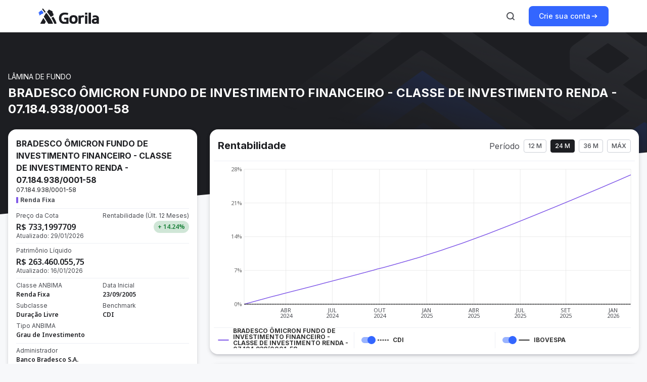

--- FILE ---
content_type: text/html; charset=utf-8
request_url: https://gorila.com.br/produtos-de-investimento/fundos/bradesco-fi-rf-omicron
body_size: 89469
content:
<!DOCTYPE html><html><head><meta charSet="utf-8"/><title>Rentabilidade do <!-- -->BRADESCO ÔMICRON FUNDO DE INVESTIMENTO FINANCEIRO - CLASSE DE INVESTIMENTO RENDA - 07.184.938/0001-58<!-- --> | Gorila</title><meta name="viewport" content="initial-scale=1, maximum-scale=1"/><meta name="description" content="Veja as informações e a cota do fundo BRADESCO ÔMICRON FUNDO DE INVESTIMENTO FINANCEIRO - CLASSE DE INVESTIMENTO RENDA - 07.184.938/0001-58 atualizada. Conheça o Gorila e esqueça as planilhas. Acompanhe a rentabilidade da sua carteira de investimentos online e de forma prática."/><meta name="”robots”" content="”noarchive”"/><meta name="robots" content="index, follow"/><meta name="keywords" content="cotação, cota, BRADESCO ÔMICRON FUNDO DE INVESTIMENTO FINANCEIRO - CLASSE DE INVESTIMENTO RENDA - 07.184.938/0001-58, 07184938000158_C0000150169_EMPTY_EMPTY, fundos, investimentos, fundo de investimento, gorila, gorila invest, carteira de investimentos, controle, gerenciamento, CNPJ, FIC, FIM, FIA, melhores fundos, top fundos, carteira recomendada, patrimônio, alocacao, estrategia, Anbima, CVM, lamina, tipos de fundos, gestores de fundos, comparador, comparador de investimentos, retorno mensal, cotista"/><meta property="og:title" content="BRADESCO ÔMICRON FUNDO DE INVESTIMENTO FINANCEIRO - CLASSE DE INVESTIMENTO RENDA - 07.184.938/0001-58"/><meta property="og:site_name" content="Gorila"/><meta property="og:description" content="Veja as informações e a cota do fundo BRADESCO ÔMICRON FUNDO DE INVESTIMENTO FINANCEIRO - CLASSE DE INVESTIMENTO RENDA - 07.184.938/0001-58 atualizada. Conheça o Gorila e esqueça as planilhas. Acompanhe a rentabilidade da sua carteira de investimentos online e de forma prática."/><meta property="og:image" content="URL da Imagem"/><meta property="og:url" content="/produtos-de-investimento/fundos/bradesco-fi-rf-omicron"/><meta name="next-head-count" content="12"/><link rel="preconnect" href="https://fonts.googleapis.com"/><link rel="preconnect" href="https://fonts.gstatic.com" crossorigin="anonymous"/><link href="https://fonts.googleapis.com/css2?family=Lato:wght@400;700&amp;display=swap" rel="stylesheet"/><link rel="icon" href="/produtos-de-investimento/images/favicon.ico"/><link href="https://fonts.googleapis.com/css2?family=Inter:wght@400;500;600;700&amp;family=Noto+Sans:wght@400;500;600;700&amp;family=Ubuntu+Mono:wght@400;700&amp;display=swap" rel="stylesheet"/><link rel="preload" href="/produtos-de-investimento/_next/static/css/a3a5347f54db5ef9.css" as="style"/><link rel="stylesheet" href="/produtos-de-investimento/_next/static/css/a3a5347f54db5ef9.css" data-n-g=""/><noscript data-n-css=""></noscript><script defer="" nomodule="" src="/produtos-de-investimento/_next/static/chunks/polyfills-78c92fac7aa8fdd8.js"></script><script src="/produtos-de-investimento/_next/static/chunks/webpack-477e7287d2e2bebb.js" defer=""></script><script src="/produtos-de-investimento/_next/static/chunks/framework-d7a250b195cfb158.js" defer=""></script><script src="/produtos-de-investimento/_next/static/chunks/main-ff89756cae1b3ea2.js" defer=""></script><script src="/produtos-de-investimento/_next/static/chunks/pages/_app-5a0ed7ede85b295a.js" defer=""></script><script src="/produtos-de-investimento/_next/static/chunks/2edb282b-c6f67ca7e686332d.js" defer=""></script><script src="/produtos-de-investimento/_next/static/chunks/a29ae703-cd43c5a1bde5c24c.js" defer=""></script><script src="/produtos-de-investimento/_next/static/chunks/121-f3dc5c8420436366.js" defer=""></script><script src="/produtos-de-investimento/_next/static/chunks/172-ae0d61201752b7a3.js" defer=""></script><script src="/produtos-de-investimento/_next/static/chunks/615-e621365cec531d24.js" defer=""></script><script src="/produtos-de-investimento/_next/static/chunks/pages/fundos/%5BfundId%5D-1bafcbd95c4ec0ad.js" defer=""></script><script src="/produtos-de-investimento/_next/static/XDtCAsGchz1vlftPFD7bp/_buildManifest.js" defer=""></script><script src="/produtos-de-investimento/_next/static/XDtCAsGchz1vlftPFD7bp/_ssgManifest.js" defer=""></script><style data-styled="" data-styled-version="5.3.10">*,*::before,*::after{box-sizing:border-box;}/*!sc*/
*{margin:0;padding:0;}/*!sc*/
html,body{height:100%;}/*!sc*/
body{line-height:1.5;-webkit-font-smoothing:antialiased;}/*!sc*/
img,picture,video,canvas,svg{display:block;max-width:100%;}/*!sc*/
input,button,textarea,select{font:inherit;}/*!sc*/
p,h1,h2,h3,h4,h5,h6{overflow-wrap:break-word;}/*!sc*/
#root,#__next{isolation:isolate;}/*!sc*/
body::-webkit-scrollbar{width:12px;}/*!sc*/
body::-webkit-scrollbar-track{background-color:#F8F9FA;}/*!sc*/
body::-webkit-scrollbar-thumb{background-color:#CBCED6;border-radius:8px;border:2px solid transparent;background-clip:content-box;}/*!sc*/
body::-webkit-scrollbar-thumb:hover{border:2px solid transparent;background-clip:content-box;}/*!sc*/
data-styled.g1[id="sc-global-iJZxdi1"]{content:"sc-global-iJZxdi1,"}/*!sc*/
.gIiZmI{margin-right:16px;margin-left:16px;}/*!sc*/
@media (min-width:992px){.gIiZmI{margin-right:32px;}}/*!sc*/
@media (min-width:1200px){.gIiZmI{margin-right:max( 32px, calc((100% - 1128px) / 2) );}}/*!sc*/
@media (min-width:992px){.gIiZmI{margin-left:32px;}}/*!sc*/
@media (min-width:1200px){.gIiZmI{margin-left:max( 32px, calc((100% - 1128px) / 2) );}}/*!sc*/
data-styled.g2[id="sc-bgqQcB"]{content:"gIiZmI,"}/*!sc*/
.eoJGOw path{fill:currentColor;}/*!sc*/
.eoJGOw:active path{fill:currentColor;}/*!sc*/
.eoJGOw:focus path{fill:currentColor;}/*!sc*/
.eoJGOw:hover path{fill:currentColor;}/*!sc*/
data-styled.g12[id="sc-dcrmVg"]{content:"eoJGOw,"}/*!sc*/
.flfijW path{fill:currentColor;}/*!sc*/
.flfijW:active path{fill:currentColor;}/*!sc*/
.flfijW:focus path{fill:currentColor;}/*!sc*/
.flfijW:hover path{fill:currentColor;}/*!sc*/
data-styled.g54[id="sc-fwEaKe"]{content:"flfijW,"}/*!sc*/
.jMsMpK path{fill:currentColor;}/*!sc*/
.jMsMpK:active path{fill:currentColor;}/*!sc*/
.jMsMpK:focus path{fill:currentColor;}/*!sc*/
.jMsMpK:hover path{fill:currentColor;}/*!sc*/
data-styled.g55[id="sc-hpGEOZ"]{content:"jMsMpK,"}/*!sc*/
.jhfQNO path{fill:currentColor;}/*!sc*/
.jhfQNO:active path{fill:currentColor;}/*!sc*/
.jhfQNO:focus path{fill:currentColor;}/*!sc*/
.jhfQNO:hover path{fill:currentColor;}/*!sc*/
data-styled.g60[id="sc-gAigJI"]{content:"jhfQNO,"}/*!sc*/
.ffBQso path{fill:currentColor;}/*!sc*/
.ffBQso:active path{fill:currentColor;}/*!sc*/
.ffBQso:focus path{fill:currentColor;}/*!sc*/
.ffBQso:hover path{fill:currentColor;}/*!sc*/
data-styled.g67[id="sc-ehYhRg"]{content:"ffBQso,"}/*!sc*/
.dQODWS path{fill:currentColor;}/*!sc*/
.dQODWS:active path{fill:currentColor;}/*!sc*/
.dQODWS:focus path{fill:currentColor;}/*!sc*/
.dQODWS:hover path{fill:currentColor;}/*!sc*/
data-styled.g72[id="sc-lpcdUm"]{content:"dQODWS,"}/*!sc*/
.iaxkbA path{fill:currentColor;}/*!sc*/
.iaxkbA:active path{fill:currentColor;}/*!sc*/
.iaxkbA:focus path{fill:currentColor;}/*!sc*/
.iaxkbA:hover path{fill:currentColor;}/*!sc*/
data-styled.g92[id="sc-koqlAI"]{content:"iaxkbA,"}/*!sc*/
.YkGhe path{fill:currentColor;}/*!sc*/
.YkGhe:active path{fill:currentColor;}/*!sc*/
.YkGhe:focus path{fill:currentColor;}/*!sc*/
.YkGhe:hover path{fill:currentColor;}/*!sc*/
data-styled.g105[id="sc-kgHkzZ"]{content:"YkGhe,"}/*!sc*/
.fPVLYe path{fill:currentColor;}/*!sc*/
.fPVLYe:active path{fill:currentColor;}/*!sc*/
.fPVLYe:focus path{fill:currentColor;}/*!sc*/
.fPVLYe:hover path{fill:currentColor;}/*!sc*/
data-styled.g109[id="sc-bINddF"]{content:"fPVLYe,"}/*!sc*/
.bifPQK path{fill:currentColor;}/*!sc*/
.bifPQK:active path{fill:currentColor;}/*!sc*/
.bifPQK:focus path{fill:currentColor;}/*!sc*/
.bifPQK:hover path{fill:currentColor;}/*!sc*/
data-styled.g123[id="sc-dYbywR"]{content:"bifPQK,"}/*!sc*/
.hbsVZn{display:-webkit-box;display:-webkit-flex;display:-ms-flexbox;display:flex;cursor:pointer;gap:2px;color:#4A4C52;-webkit-text-decoration:none;text-decoration:none;font-family:Inter;font-weight:500;font-size:14px;line-height:16px;}/*!sc*/
.hbsVZn:hover{color:#1D1E22;}/*!sc*/
.hbsVZn:focus,.hbsVZn:focus:not(:focus-visible){outline:none;}/*!sc*/
.hbsVZn:focus-visible{box-shadow:0 0 0 2px #D6E0FF;border-radius:2px;}/*!sc*/
.kIKfuC{display:-webkit-box;display:-webkit-flex;display:-ms-flexbox;display:flex;cursor:pointer;gap:2px;color:#3366ff;-webkit-text-decoration:none;text-decoration:none;font-family:Inter;font-weight:500;font-size:14px;line-height:16px;}/*!sc*/
.kIKfuC:hover{color:#293458;}/*!sc*/
.kIKfuC:focus,.kIKfuC:focus:not(:focus-visible){outline:none;}/*!sc*/
.kIKfuC:focus-visible{box-shadow:0 0 0 2px #D6E0FF;border-radius:2px;}/*!sc*/
data-styled.g124[id="sc-gciIDE"]{content:"hbsVZn,kIKfuC,"}/*!sc*/
.fomkJm{grid-column:auto/span 4;}/*!sc*/
@media (min-width:992px){.fomkJm{grid-column:auto/span 3;}}/*!sc*/
@media (min-width:1200px){.fomkJm{grid-column:auto/span 5;}}/*!sc*/
.fpMnkq{grid-column:auto/span 4;}/*!sc*/
@media (min-width:992px){.fpMnkq{grid-column:auto/span 5;}}/*!sc*/
@media (min-width:1200px){.fpMnkq{grid-column:9 / main-end;}}/*!sc*/
data-styled.g125[id="sc-kziFSf"]{content:"fomkJm,fpMnkq,"}/*!sc*/
.bZzQSR{display:grid;grid-column:1/-1;grid-template-columns:repeat(4,1fr);margin:0 auto;gap:8px;}/*!sc*/
@media (min-width:992px){.bZzQSR{grid-column:1/-1;}}/*!sc*/
@media (min-width:1200px){.bZzQSR{grid-column:1/-1;}}/*!sc*/
@media (min-width:992px){.bZzQSR{grid-template-columns:repeat(8,1fr);gap:24px;}}/*!sc*/
@media (min-width:1200px){.bZzQSR{grid-template-columns:repeat(12,1fr);}}/*!sc*/
data-styled.g126[id="sc-bnUgzW"]{content:"bZzQSR,"}/*!sc*/
.hcDRYy{position:relative;z-index:10;background-color:#15161A;}/*!sc*/
data-styled.g128[id="sc-feZzlA"]{content:"hcDRYy,"}/*!sc*/
.duxzBy{right:0;top:-70px;position:absolute;}/*!sc*/
data-styled.g129[id="sc-cboyvL"]{content:"duxzBy,"}/*!sc*/
.jVxlM{display:none;}/*!sc*/
@media (min-width:992px){.jVxlM{top:-44px;left:46px;display:initial;position:absolute;}}/*!sc*/
data-styled.g130[id="sc-efvICy"]{content:"jVxlM,"}/*!sc*/
.kVdFpv{display:block;border:none;border-top:1px solid #4A4C52;margin-top:48px;margin-bottom:24px;}/*!sc*/
data-styled.g131[id="sc-eworkO"]{content:"kVdFpv,"}/*!sc*/
.jVinMb{display:-webkit-box;display:-webkit-flex;display:-ms-flexbox;display:flex;-webkit-flex-flow:column;-ms-flex-flow:column;flex-flow:column;gap:24px;color:#ABAEB8;}/*!sc*/
.jVinMb svg{color:#ABAEB8;}/*!sc*/
.jVinMb ul{padding-inline-start:0;}/*!sc*/
.jVinMb > p{font-size:16px;margin:24px 0;}/*!sc*/
data-styled.g132[id="sc-iIdsgP"]{content:"jVinMb,"}/*!sc*/
.devCpk{padding:48px 0 24px;}/*!sc*/
data-styled.g133[id="sc-liwHTo"]{content:"devCpk,"}/*!sc*/
.cmFxwL{font-family:Inter;font-weight:400;font-size:14px;line-height:20px;}/*!sc*/
data-styled.g134[id="sc-eePZqt"]{content:"cmFxwL,"}/*!sc*/
.bJUqCR{display:-webkit-box;display:-webkit-flex;display:-ms-flexbox;display:flex;-webkit-flex-direction:column;-ms-flex-direction:column;flex-direction:column;-webkit-box-pack:start;-webkit-justify-content:flex-start;-ms-flex-pack:start;justify-content:flex-start;row-gap:24px;margin-top:16px;}/*!sc*/
@media (min-width:992px){.bJUqCR{display:grid;margin-top:0;grid-template-columns:repeat(2,1fr);}}/*!sc*/
data-styled.g135[id="sc-dzfhSK"]{content:"bJUqCR,"}/*!sc*/
.kpikSt{display:-webkit-box;display:-webkit-flex;display:-ms-flexbox;display:flex;-webkit-flex-direction:column;-ms-flex-direction:column;flex-direction:column;-webkit-align-items:flex-start;-webkit-box-align:flex-start;-ms-flex-align:flex-start;align-items:flex-start;gap:24px;}/*!sc*/
.kpikSt h3{font-family:Inter;font-weight:700;font-size:16px;line-height:24px;color:#FFFFFF;}/*!sc*/
.kpikSt a{color:#ABAEB8;}/*!sc*/
.kpikSt a:hover{color:#FFFFFF;}/*!sc*/
data-styled.g136[id="sc-hKUiOL"]{content:"kpikSt,"}/*!sc*/
.jManqE{display:-webkit-box;display:-webkit-flex;display:-ms-flexbox;display:flex;gap:24px;margin:0;padding:0;}/*!sc*/
.jManqE a{color:inherit;-webkit-text-decoration:inherit;text-decoration:inherit;}/*!sc*/
.jManqE a:focus,.jManqE:focus:not(:focus-visible){outline:none;}/*!sc*/
.jManqE a:focus-visible,.jManqE a:focus{box-shadow:0 0 0 2px #D6E0FF;border-radius:2px;}/*!sc*/
data-styled.g137[id="sc-klnyBk"]{content:"jManqE,"}/*!sc*/
.kLAkno{display:-webkit-box;display:-webkit-flex;display:-ms-flexbox;display:flex;-webkit-flex-direction:row;-ms-flex-direction:row;flex-direction:row;-webkit-box-pack:center;-webkit-justify-content:center;-ms-flex-pack:center;justify-content:center;-webkit-column-gap:16px;column-gap:16px;margin-bottom:24px;}/*!sc*/
.kLAkno a{color:#ABAEB8;}/*!sc*/
.kLAkno a:hover{color:#FFFFFF;}/*!sc*/
@media (min-width:992px){.kLAkno{-webkit-align-items:center;-webkit-box-align:center;-ms-flex-align:center;align-items:center;}}/*!sc*/
data-styled.g138[id="sc-dhGPYp"]{content:"kLAkno,"}/*!sc*/
.hVXVuK{display:-webkit-box;display:-webkit-flex;display:-ms-flexbox;display:flex;-webkit-flex-direction:column;-ms-flex-direction:column;flex-direction:column;-webkit-box-pack:center;-webkit-justify-content:center;-ms-flex-pack:center;justify-content:center;-webkit-align-items:center;-webkit-box-align:center;-ms-flex-align:center;align-items:center;gap:4px;color:#ABAEB8;}/*!sc*/
.hVXVuK p{text-align:center;font-family:Inter;font-size:12px;line-height:16px;}/*!sc*/
data-styled.g139[id="sc-gqGJVm"]{content:"hVXVuK,"}/*!sc*/
.bYPLfr{position:relative;display:-webkit-box;display:-webkit-flex;display:-ms-flexbox;display:flex;-webkit-align-items:center;-webkit-box-align:center;-ms-flex-align:center;align-items:center;-webkit-box-pack:center;-webkit-justify-content:center;-ms-flex-pack:center;justify-content:center;border-radius:8px;border:none;cursor:pointer;gap:8px;height:40px;padding:12px 20px;font-family:Inter;font-weight:500;font-size:14px;line-height:16px;background-color:#3366ff;color:#FFFFFF;}/*!sc*/
.bYPLfr:hover{-webkit-transition:120ms cubic-bezier(0.12,0.6,0.4,0.88);transition:120ms cubic-bezier(0.12,0.6,0.4,0.88);}/*!sc*/
.bYPLfr:focus-visible{outline:none;box-shadow:0 0 0 2px #D6E0FF;}/*!sc*/
@media (min-width:992px){.bYPLfr:hover{background-color:#315AD5;}}/*!sc*/
.bYPLfr:disabled{pointer-events:none;background-color:#ADC2FF;}/*!sc*/
.bYPLfr:active{background-color:#2C4182;}/*!sc*/
.bYPLfr:target{background-color:#3366ff;}/*!sc*/
data-styled.g142[id="sc-UnBNk"]{content:"bYPLfr,"}/*!sc*/
.cGYTfW{display:-webkit-box;display:-webkit-flex;display:-ms-flexbox;display:flex;-webkit-flex-direction:column;-ms-flex-direction:column;flex-direction:column;-webkit-align-items:center;-webkit-box-align:center;-ms-flex-align:center;align-items:center;color:white;-webkit-box-pack:end;-webkit-justify-content:flex-end;-ms-flex-pack:end;justify-content:flex-end;width:100%;border-radius:16px;overflow:hidden;position:relative;background-color:#27282E;background-image:url(/produtos-de-investimento/_next/static/media/bannerAppBackgroundVertical.cbc57d02.png);background-repeat-y:no-repeat;}/*!sc*/
@media (min-width:768px){.cGYTfW{-webkit-flex-direction:row;-ms-flex-direction:row;flex-direction:row;-webkit-box-pack:start;-webkit-justify-content:flex-start;-ms-flex-pack:start;justify-content:flex-start;background-image:url(/produtos-de-investimento/_next/static/media/bannerAppBackground.1f0dd71c.png);background-repeat:no-repeat;height:428px;gap:48px;}}/*!sc*/
data-styled.g143[id="sc-dSLLkn"]{content:"cGYTfW,"}/*!sc*/
.kmKZtL{display:-webkit-box;display:-webkit-flex;display:-ms-flexbox;display:flex;-webkit-flex-direction:column;-ms-flex-direction:column;flex-direction:column;-webkit-align-self:center;-ms-flex-item-align:center;align-self:center;margin:0 24px 32px;}/*!sc*/
@media (min-width:768px){.kmKZtL{width:456px;height:268px;margin-left:40px;}}/*!sc*/
@media (min-width:1200px){.kmKZtL{margin-left:80px;}}/*!sc*/
data-styled.g144[id="sc-fJHqna"]{content:"kmKZtL,"}/*!sc*/
.cHwSEu{display:-webkit-box;display:-webkit-flex;display:-ms-flexbox;display:flex;width:100%;-webkit-box-pack:center;-webkit-justify-content:center;-ms-flex-pack:center;justify-content:center;margin:40px 24px;}/*!sc*/
@media (min-width:768px){.cHwSEu{display:none;}}/*!sc*/
data-styled.g145[id="sc-kRJYiJ"]{content:"cHwSEu,"}/*!sc*/
.cYLMkl{display:none;}/*!sc*/
@media (min-width:768px){.cYLMkl{display:-webkit-box;display:-webkit-flex;display:-ms-flexbox;display:flex;-webkit-box-pack:center;-webkit-justify-content:center;-ms-flex-pack:center;justify-content:center;position:absolute;top:24px;left:544px;}.cYLMkl img{max-width:unset;}}/*!sc*/
@media (min-width:1200px){.cYLMkl{left:584px;}}/*!sc*/
data-styled.g146[id="sc-btjTMA"]{content:"cYLMkl,"}/*!sc*/
.enimsN{font-family:'Inter';font-weight:700;line-height:32px;font-size:24px;margin:0 0 16px;color:white;}/*!sc*/
data-styled.g147[id="sc-erIdjD"]{content:"enimsN,"}/*!sc*/
.fjRFkv{font-family:'Inter';font-weight:400;line-height:20px;font-size:14px;-webkit-letter-spacing:0%;-moz-letter-spacing:0%;-ms-letter-spacing:0%;letter-spacing:0%;-webkit-text-decoration:none;text-decoration:none;color:#ABAEB8;margin-bottom:32px;}/*!sc*/
data-styled.g148[id="sc-giDImq"]{content:"fjRFkv,"}/*!sc*/
.fkyqcl{display:-webkit-box;display:-webkit-flex;display:-ms-flexbox;display:flex;gap:16px;margin-top:32px;-webkit-flex-direction:row;-ms-flex-direction:row;flex-direction:row;-webkit-align-self:center;-ms-flex-item-align:center;align-self:center;}/*!sc*/
@media (min-width:768px){.fkyqcl{-webkit-align-self:flex-start;-ms-flex-item-align:start;align-self:flex-start;}}/*!sc*/
data-styled.g150[id="sc-cOFUxI"]{content:"fkyqcl,"}/*!sc*/
.bZKlfq{display:-webkit-box;display:-webkit-flex;display:-ms-flexbox;display:flex;-webkit-align-items:center;-webkit-box-align:center;-ms-flex-align:center;align-items:center;gap:8px;font-family:'Inter';font-weight:500;line-height:24px;font-size:16px;color:#ABAEB8;}/*!sc*/
.bZKlfq:not(:last-child){padding-right:16px;border-right:1px solid #ABAEB8;}/*!sc*/
data-styled.g151[id="sc-dsKijY"]{content:"bZKlfq,"}/*!sc*/
.kmsIPK{display:-webkit-box;display:-webkit-flex;display:-ms-flexbox;display:flex;-webkit-box-pack:center;-webkit-justify-content:center;-ms-flex-pack:center;justify-content:center;gap:16px;}/*!sc*/
@media (min-width:768px){.kmsIPK{display:none;}}/*!sc*/
data-styled.g152[id="sc-hEzjfZ"]{content:"kmsIPK,"}/*!sc*/
.jYxaIV{display:none;}/*!sc*/
@media (min-width:768px){.jYxaIV{display:-webkit-box;display:-webkit-flex;display:-ms-flexbox;display:flex;}}/*!sc*/
data-styled.g153[id="sc-ldgUGK"]{content:"jYxaIV,"}/*!sc*/
.dghapa{display:-webkit-box;display:-webkit-flex;display:-ms-flexbox;display:flex;-webkit-flex-shrink:0;-ms-flex-negative:0;flex-shrink:0;background:unset;border:none;border-radius:8px;padding:8px;color:#4A4C52;}/*!sc*/
.dghapa:focus-visible{box-shadow:inset 0 0 0 2px #D6E0FF;outline:none;}/*!sc*/
@media (min-width:992px){.dghapa:hover{cursor:pointer;color:#3366ff;}}/*!sc*/
.dghapa:active{color:#293458;}/*!sc*/
.dghapa:disabled{pointer-events:none;cursor:default;color:#ABAEB8;}/*!sc*/
.dghapa:target{color:#3366ff;}/*!sc*/
data-styled.g154[id="sc-dZAmdP"]{content:"dghapa,"}/*!sc*/
@media (min-width:1200px){.jLsVks{display:none;}}/*!sc*/
.fDzwyf{display:none;}/*!sc*/
@media (min-width:1200px){.fDzwyf{display:initial;}}/*!sc*/
data-styled.g156[id="sc-idvBfp"]{content:"jLsVks,fDzwyf,"}/*!sc*/
.bZOcKi{z-index:1;position:relative;margin:-150px 16px 6.1em;display:-webkit-box;display:-webkit-flex;display:-ms-flexbox;display:flex;-webkit-box-pack:center;-webkit-justify-content:center;-ms-flex-pack:center;justify-content:center;-webkit-align-items:center;-webkit-box-align:center;-ms-flex-align:center;align-items:center;-webkit-flex-direction:column;-ms-flex-direction:column;flex-direction:column;padding:16px 0;max-width:1560px;margin:-200px 0 6.1em;}/*!sc*/
@media (min-width:992px){.bZOcKi{margin:-200px auto 6.1em;}}/*!sc*/
data-styled.g157[id="sc-mHDhe"]{content:"bZOcKi,"}/*!sc*/
*{box-sizing:border-box;}/*!sc*/
body,Button{margin:0;padding:0;font-size:12px;font-family:Inter;background-color:#F7F8FA;}/*!sc*/
a{color:inherit;-webkit-text-decoration:none;text-decoration:none;}/*!sc*/
input{font-family:Inter;}/*!sc*/
button:hover{cursor:pointer;}/*!sc*/
@media (min-width:770px){body{font-size:14px;}}/*!sc*/
@media (min-width:900px){body{font-size:16px;}}/*!sc*/
@media (min-width:1200px){body{font-size:18px;}}/*!sc*/
data-styled.g166[id="sc-global-leStmA1"]{content:"sc-global-leStmA1,"}/*!sc*/
.dMWucs{width:100%;overflow:hidden;position:absolute;top:64px;z-index:1;}/*!sc*/
data-styled.g167[id="sc-bYWUiG"]{content:"dMWucs,"}/*!sc*/
.kOPbdO{display:-webkit-box;display:-webkit-flex;display:-ms-flexbox;display:flex;max-width:840px;margin:80px auto 200px;}/*!sc*/
data-styled.g169[id="sc-fQcmUk"]{content:"kOPbdO,"}/*!sc*/
.biEBrH{font-family:'Inter';font-weight:400;font-size:12px;line-height:16px;color:#4A4C52;text-align:center;}/*!sc*/
data-styled.g170[id="sc-bqlKNb"]{content:"biEBrH,"}/*!sc*/
.iGjsAZ{height:32px;width:1px;margin:0 8px;background-color:#e3e5eb;}/*!sc*/
data-styled.g189[id="sc-gTGvVq"]{content:"iGjsAZ,"}/*!sc*/
.fjkToM{margin-right:8px;}/*!sc*/
@media (min-width:770px){.fjkToM{margin-left:8px;margin-right:0;}}/*!sc*/
data-styled.g199[id="sc-fjzrMf"]{content:"fjkToM,"}/*!sc*/
.WyeEY{margin-right:8px;}/*!sc*/
data-styled.g202[id="sc-fBVmgO"]{content:"WyeEY,"}/*!sc*/
.hXhJNC{z-index:99;background-color:#ffffff;}/*!sc*/
data-styled.g203[id="sc-cxIOSX"]{content:"hXhJNC,"}/*!sc*/
.VZLGi{display:-webkit-box;display:-webkit-flex;display:-ms-flexbox;display:flex;padding:12px 0;-webkit-box-pack:justify;-webkit-justify-content:space-between;-ms-flex-pack:justify;justify-content:space-between;-webkit-align-items:center;-webkit-box-align:center;-ms-flex-align:center;align-items:center;max-width:1128px;height:100%;margin-left:16px;margin-right:16px;}/*!sc*/
@media(min-width:992px){.VZLGi{margin-left:32px;}}/*!sc*/
@media(min-width:1200px){.VZLGi{margin-left:calc((100% - 1128px) / 2);}}/*!sc*/
@media(min-width:992px){.VZLGi{margin-right:32px;}}/*!sc*/
@media(min-width:1200px){.VZLGi{margin-right:calc((100% - 1128px) / 2);}}/*!sc*/
data-styled.g204[id="sc-dLvZvU"]{content:"VZLGi,"}/*!sc*/
.boTUdg{display:-webkit-box;display:-webkit-flex;display:-ms-flexbox;display:flex;-webkit-align-items:center;-webkit-box-align:center;-ms-flex-align:center;align-items:center;}/*!sc*/
data-styled.g205[id="sc-HjCid"]{content:"boTUdg,"}/*!sc*/
.iFZRVJ{display:-webkit-box;display:-webkit-flex;display:-ms-flexbox;display:flex;-webkit-align-items:center;-webkit-box-align:center;-ms-flex-align:center;align-items:center;}/*!sc*/
data-styled.g206[id="sc-eEMcOK"]{content:"iFZRVJ,"}/*!sc*/
.eoXabu{font-family:Inter;font-weight:500;font-size:12px;line-height:16px;color:#4A4C52;border-radius:4px;border:1px solid #CBCED6;cursor:pointer;display:-webkit-box;display:-webkit-flex;display:-ms-flexbox;display:flex;-webkit-flex-direction:row;-ms-flex-direction:row;flex-direction:row;text-align:center;-webkit-align-items:center;-webkit-box-align:center;-ms-flex-align:center;align-items:center;min-width:32px;}/*!sc*/
@media (min-width:992px){.eoXabu:hover{color:#1D1E22;background-color:#F4F5F7;border:1px solid #4A4C52;}}/*!sc*/
.eoXabu:focus,.eoXabu:focus:not(:focus-visible){outline:none;}/*!sc*/
.eoXabu:focus-visible,.eoXabu:focus{box-shadow:0 0 0 2px #D6E0FF;}/*!sc*/
.TIUdA{font-family:Inter;font-weight:500;font-size:12px;line-height:16px;color:#4A4C52;border-radius:4px;border:1px solid #CBCED6;cursor:pointer;display:-webkit-box;display:-webkit-flex;display:-ms-flexbox;display:flex;-webkit-flex-direction:row;-ms-flex-direction:row;flex-direction:row;text-align:center;-webkit-align-items:center;-webkit-box-align:center;-ms-flex-align:center;align-items:center;min-width:32px;color:#FFFFFF;border-color:#1D1E22;background-color:#1D1E22;}/*!sc*/
@media (min-width:992px){.TIUdA:hover{color:#1D1E22;background-color:#F4F5F7;border:1px solid #4A4C52;}}/*!sc*/
@media (min-width:992px){.TIUdA:hover{color:#FFFFFF;border-color:#35373D;background-color:#35373D;}}/*!sc*/
.TIUdA:focus,.TIUdA:focus:not(:focus-visible){outline:none;}/*!sc*/
.TIUdA:focus-visible,.TIUdA:focus{box-shadow:0 0 0 2px #D6E0FF;}/*!sc*/
data-styled.g207[id="sc-bAzFAT"]{content:"eoXabu,TIUdA,"}/*!sc*/
.bOiAib{display:-webkit-box;display:-webkit-flex;display:-ms-flexbox;display:flex;position:relative;-webkit-flex-direction:row;-ms-flex-direction:row;flex-direction:row;gap:4px;text-align:center;-webkit-align-items:center;-webkit-box-align:center;-ms-flex-align:center;align-items:center;padding:4px 8px;}/*!sc*/
data-styled.g209[id="sc-kZwcoV"]{content:"bOiAib,"}/*!sc*/
.cFOChr{box-shadow:0px 1px 8px rgba(16,15,31,0.08), 0px 4px 8px rgba(16,15,31,0.08),0px 4px 4px -2px rgba(16,15,31,0.12);border-radius:16px;padding:0px 8px;padding-top:20px;padding-bottom:12px;background-color:#fff;width:100%;margin-bottom:20px;}/*!sc*/
data-styled.g211[id="sc-esbhDv"]{content:"cFOChr,"}/*!sc*/
.gWwNXj{margin-left:8px;margin-right:8px;margin-top:0px;margin-bottom:16px;display:-webkit-box;display:-webkit-flex;display:-ms-flexbox;display:flex;-webkit-align-items:center;-webkit-box-align:center;-ms-flex-align:center;align-items:center;-webkit-box-pack:justify;-webkit-justify-content:space-between;-ms-flex-pack:justify;justify-content:space-between;-webkit-flex-wrap:wrap;-ms-flex-wrap:wrap;flex-wrap:wrap;}/*!sc*/
data-styled.g212[id="sc-gBXIgP"]{content:"gWwNXj,"}/*!sc*/
.iSbzqG{width:100%;border-bottom:1px solid #EDEFF5;}/*!sc*/
data-styled.g213[id="sc-dPFVfm"]{content:"iSbzqG,"}/*!sc*/
.cQWHBz{font-family:'Inter';font-weight:bold;font-size:20px;line-height:24px;color:#1D1E22;}/*!sc*/
data-styled.g215[id="sc-bZgIus"]{content:"cQWHBz,"}/*!sc*/
.gcRSDb{font-family:'Inter';font-weight:400;font-size:12px;line-height:12px;color:#4A4C52;margin:2px 0px;}/*!sc*/
data-styled.g216[id="sc-fEOyOL"]{content:"gcRSDb,"}/*!sc*/
.gAEqOj{font-family:'Noto Sans';font-weight:bold;font-size:16px;line-height:24px;color:#545454;word-break:break-all;}/*!sc*/
data-styled.g217[id="sc-cSwLNi"]{content:"gAEqOj,"}/*!sc*/
.gVrEC{display:-webkit-box;display:-webkit-flex;display:-ms-flexbox;display:flex;-webkit-align-items:center;-webkit-box-align:center;-ms-flex-align:center;align-items:center;-webkit-flex-wrap:wrap;-ms-flex-wrap:wrap;flex-wrap:wrap;}/*!sc*/
data-styled.g218[id="sc-dOpmdR"]{content:"gVrEC,"}/*!sc*/
.bGWpsu{font-size:16px;line-height:24px;font-weight:400;color:#4a4c52;}/*!sc*/
data-styled.g219[id="sc-bbXzco"]{content:"bGWpsu,"}/*!sc*/
.GhKiM{display:-webkit-box;display:-webkit-flex;display:-ms-flexbox;display:flex;}/*!sc*/
.GhKiM > *{margin-left:8px;}/*!sc*/
data-styled.g220[id="sc-iwqaRn"]{content:"GhKiM,"}/*!sc*/
.bWiBua{padding:80px 0;height:360px;position:relative;background:#1D1E22;background-image:url(/produtos-de-investimento/_next/static/media/heroBladeMobile.cf1d5f68.png);background-position-y:top;background-position-x:right;background-repeat:no-repeat;-webkit-clip-path:polygon(0 0,100% 0,100% 80%,0 100%);-webkit-clip-path:polygon(0 0,100% 0,100% 66%,0 100%);clip-path:polygon(0 0,100% 0,100% 66%,0 100%);}/*!sc*/
@media(min-width:768px){.bWiBua{background-image:url(/produtos-de-investimento/_next/static/media/heroBladeDesk.a5d6f6f7.png);}}/*!sc*/
data-styled.g231[id="sc-gzcnmR"]{content:"bWiBua,"}/*!sc*/
.gBXneG{margin:0 16px;}/*!sc*/
data-styled.g232[id="sc-iWksUl"]{content:"gBXneG,"}/*!sc*/
.jTvnvn{display:-webkit-box;display:-webkit-flex;display:-ms-flexbox;display:flex;-webkit-flex-direction:column;-ms-flex-direction:column;flex-direction:column;max-width:552px;}/*!sc*/
@media(min-width:768px){.jTvnvn{margin:0 auto;max-width:1266px;}}/*!sc*/
data-styled.g233[id="sc-gjSFSI"]{content:"jTvnvn,"}/*!sc*/
.bSSzuD{font-family:'Inter';font-weight:400;font-size:14px;line-height:16px;color:#FFFFFF;margin-bottom:8px;}/*!sc*/
data-styled.g234[id="sc-cExpMz"]{content:"bSSzuD,"}/*!sc*/
.jWHWLZ{font-family:'Inter';font-weight:700;font-size:24px;line-height:32px;color:#FFFFFF;}/*!sc*/
data-styled.g235[id="sc-lhBmjS"]{content:"jWHWLZ,"}/*!sc*/
.dmzjQk{display:-webkit-box;display:-webkit-flex;display:-ms-flexbox;display:flex;-webkit-flex-direction:row;-ms-flex-direction:row;flex-direction:row;-webkit-box-pack:center;-webkit-justify-content:center;-ms-flex-pack:center;justify-content:center;}/*!sc*/
data-styled.g246[id="sc-fpOQxu"]{content:"dmzjQk,"}/*!sc*/
.gJOqzx{padding:12px 20px;background:#1C1D22;border-radius:8px;border:none;font-family:'Inter';font-weight:500;font-size:14px;line-height:16px;color:#ffffff;}/*!sc*/
data-styled.g247[id="sc-clCtjD"]{content:"gJOqzx,"}/*!sc*/
@media (max-width:1080px){.gKTnCR{overflow-x:scroll;-ms-overflow-style:none;-webkit-scrollbar-width:none;-moz-scrollbar-width:none;-ms-scrollbar-width:none;scrollbar-width:none;-webkit-scrollbar-color:#4A4C52transparent;-moz-scrollbar-color:#4A4C52transparent;-ms-scrollbar-color:#4A4C52transparent;scrollbar-color:#4A4C52transparent;-webkit-scrollbar-width:thin;-moz-scrollbar-width:thin;-ms-scrollbar-width:thin;scrollbar-width:thin;}.gKTnCR::-webkit-scrollbar{width:4px;height:4px;}.gKTnCR::-webkit-scrollbar-thumb{background:#4A4C52;border-radius:4px;}}/*!sc*/
data-styled.g248[id="sc-dzpDMA"]{content:"gKTnCR,"}/*!sc*/
.gjPNzC{font-family:'Inter';font-size:12px;line-height:12px;border-collapse:collapse;width:100%;}/*!sc*/
data-styled.g249[id="sc-vdgyJ"]{content:"gjPNzC,"}/*!sc*/
.ctOhgE{color:#333333;}/*!sc*/
.dZUWPX{background-color:#515e6b33;color:#333333;}/*!sc*/
data-styled.g250[id="sc-gLkRiC"]{content:"ctOhgE,dZUWPX,"}/*!sc*/
.kHwhcu{font-family:'Noto Sans';padding:6px 2px;margin-right:4px;text-align:center;font-weight:400;}/*!sc*/
.kHwhcu:nth-child(1){font-family:'Inter';font-weight:bold;}/*!sc*/
.kHwhcu:nth-last-child(5){border-right:1px solid #0000001a;}/*!sc*/
data-styled.g251[id="sc-dGYtUL"]{content:"kHwhcu,"}/*!sc*/
.eSxBjt{padding:6px 2px;margin-right:4px;text-align:center;background-color:#35373D;color:#ffffff;}/*!sc*/
.eSxBjt:nth-last-child(-n + 2){max-width:5vh;}/*!sc*/
@media (max-width:1080px){.eSxBjt{min-width:45px;}}/*!sc*/
.eSxBjt:nth-last-child(5){border-right:1px solid #0000001a;}/*!sc*/
data-styled.g252[id="sc-fQUUyf"]{content:"eSxBjt,"}/*!sc*/
.jVnBUZ{margin:8px 0px;width:100%;border-bottom:1px solid #EDEFF5;}/*!sc*/
data-styled.g253[id="sc-deDhwC"]{content:"jVnBUZ,"}/*!sc*/
.dyJvBe{font-family:'Noto Sans';border-radius:16px;display:-webkit-box;display:-webkit-flex;display:-ms-flexbox;display:flex;-webkit-align-items:center;-webkit-box-align:center;-ms-flex-align:center;align-items:center;-webkit-box-pack:center;-webkit-justify-content:center;-ms-flex-pack:center;justify-content:center;font-weight:600;font-size:12px;line-height:16px;padding:4px 8px;margin:4px 0 0 0;float:right;background-color:#18803833;color:#188038;}/*!sc*/
data-styled.g268[id="sc-bsoyde"]{content:"dyJvBe,"}/*!sc*/
.eDBMkG{display:-webkit-box;display:-webkit-flex;display:-ms-flexbox;display:flex;background-color:#ffffff;-webkit-flex-direction:column;-ms-flex-direction:column;flex-direction:column;border-radius:16px;padding:16px;box-shadow:0px 1px 8px #100f1f14,0px 4px 8px #100f1f14, 0px 4px 4px -2px #100f1f1f;width:100%;position:relative;}/*!sc*/
data-styled.g270[id="sc-jfxBVY"]{content:"eDBMkG,"}/*!sc*/
.cLZUoV{margin:8px 0px;width:100%;border-bottom:1px solid #EDEFF5;}/*!sc*/
data-styled.g272[id="sc-ilhFlB"]{content:"cLZUoV,"}/*!sc*/
.ikpbAj{-webkit-flex-basis:50%;-ms-flex-preferred-size:50%;flex-basis:50%;}/*!sc*/
data-styled.g273[id="sc-fyPSjY"]{content:"ikpbAj,"}/*!sc*/
.fKJKvJ{color:#4A4C52;text-align:right;}/*!sc*/
data-styled.g274[id="sc-bTuCdP"]{content:"fKJKvJ,"}/*!sc*/
.eDUtTf{position:relative;color:#1D1E22;font-family:'Inter';font-weight:bold;font-size:16px;line-height:24px;text-transform:uppercase;margin:0;padding-right:30px;word-wrap:break-word;}/*!sc*/
data-styled.g275[id="sc-kwyyBi"]{content:"eDUtTf,"}/*!sc*/
.cDejVn{font-family:'Inter';font-size:12px;line-height:16px;margin-bottom:4px;color:#1D1E22;}/*!sc*/
data-styled.g276[id="sc-iKdXkR"]{content:"cDejVn,"}/*!sc*/
.gQQjUQ{font-family:'Inter';font-weight:bold;font-size:12px;line-height:16px;color:#4A4C52;position:relative;margin:0 0 0 8px;}/*!sc*/
.gQQjUQ::before{content:'';position:absolute;width:4px;height:12px;left:-8px;top:2px;border-radius:1px;background-color:#815ae8;}/*!sc*/
data-styled.g277[id="sc-fXMkjo"]{content:"gQQjUQ,"}/*!sc*/
.glEWIR{font-family:'Inter';font-size:12px;line-height:12px;color:#4A4C52;}/*!sc*/
data-styled.g278[id="sc-csqUdf"]{content:"glEWIR,"}/*!sc*/
.eLbmpf{font-family:'Noto Sans';font-weight:600;font-size:16px;line-height:24px;color:#1D1E22;margin:0px;margin-top:4px;}/*!sc*/
data-styled.g279[id="sc-kVuQAy"]{content:"eLbmpf,"}/*!sc*/
.hLEBRA{font-family:'Inter';font-size:12px;line-height:12px;color:#4A4C52;}/*!sc*/
data-styled.g280[id="sc-kfzXVZ"]{content:"hLEBRA,"}/*!sc*/
.gqCScm{display:-webkit-box;display:-webkit-flex;display:-ms-flexbox;display:flex;width:100%;-webkit-box-pack:justify;-webkit-justify-content:space-between;-ms-flex-pack:justify;justify-content:space-between;}/*!sc*/
data-styled.g281[id="sc-htikUw"]{content:"gqCScm,"}/*!sc*/
.hpLBDf{display:-webkit-box;display:-webkit-flex;display:-ms-flexbox;display:flex;width:100%;-webkit-box-pack:justify;-webkit-justify-content:space-between;-ms-flex-pack:justify;justify-content:space-between;}/*!sc*/
data-styled.g282[id="sc-gYaNyy"]{content:"hpLBDf,"}/*!sc*/
.joBMbl{margin-bottom:8px;}/*!sc*/
data-styled.g283[id="sc-dTOqkH"]{content:"joBMbl,"}/*!sc*/
.iyfGJc{font-family:'Noto Sans';font-weight:600;font-size:12px;line-height:16px;color:#1D1E22;margin-top:4px;}/*!sc*/
data-styled.g284[id="sc-fhBANE"]{content:"iyfGJc,"}/*!sc*/
.bmQmwp{font-size:12px;line-height:12px;border-collapse:collapse;width:100%;}/*!sc*/
data-styled.g300[id="sc-hakzzD"]{content:"bmQmwp,"}/*!sc*/
.ROkkB{color:#333333;}/*!sc*/
.jGVeEO{background-color:#ffffff;color:#333333;}/*!sc*/
data-styled.g301[id="sc-enSMya"]{content:"ROkkB,jGVeEO,"}/*!sc*/
.bXcVou{font-Family:'Noto Sans';padding:6px 0px;margin-right:4px;text-align:center;font-weight:400;}/*!sc*/
data-styled.g302[id="sc-derkYz"]{content:"bXcVou,"}/*!sc*/
.khiUtf{font-family:'Inter';padding:6px 0px;margin-right:4px;text-align:center;background-color:#35373D;color:#ffffff;}/*!sc*/
data-styled.g303[id="sc-eVmQbm"]{content:"khiUtf,"}/*!sc*/
.bTAMwv{margin:8px 0px;width:100%;border-bottom:1px solid #EDEFF5;}/*!sc*/
data-styled.g304[id="sc-bnRYnF"]{content:"bTAMwv,"}/*!sc*/
.fpWKNT{margin:14px 0;width:100%;}/*!sc*/
data-styled.g307[id="sc-dYdGJi"]{content:"fpWKNT,"}/*!sc*/
.hlRzxP{margin:0 16px;}/*!sc*/
.hlRzxP .fund p{margin:0.3rem 0;}/*!sc*/
.hlRzxP .fund hr{width:100%;border-top:1px solid #888e8e;margin:16px 0;}/*!sc*/
.hlRzxP .fund__summaryTable{margin:0px 8px;margin-top:8px;}/*!sc*/
.hlRzxP .fund__containerCompositionChart{display:-webkit-box;display:-webkit-flex;display:-ms-flexbox;display:flex;-webkit-box-pack:justify;-webkit-justify-content:space-between;-ms-flex-pack:justify;justify-content:space-between;margin-bottom:12px;-webkit-align-items:center;-webkit-box-align:center;-ms-flex-align:center;align-items:center;}/*!sc*/
@media (max-width:1080px){.hlRzxP .fund__containerCompositionChart{-webkit-flex-direction:column;-ms-flex-direction:column;flex-direction:column;}}/*!sc*/
.hlRzxP .fund__compositionChart{width:30%;height:100%;}/*!sc*/
@media (max-width:1080px){.hlRzxP .fund__compositionChart{width:100%;}}/*!sc*/
.hlRzxP .fund__compositionList{width:100%;height:100%;margin-top:20px;}/*!sc*/
.hlRzxP .fund__containerCharts{display:-webkit-box;display:-webkit-flex;display:-ms-flexbox;display:flex;-webkit-flex-wrap:wrap;-ms-flex-wrap:wrap;flex-wrap:wrap;width:300px;gap:20px 5px;}/*!sc*/
.hlRzxP .fund__content{width:100%;display:-webkit-box;display:-webkit-flex;display:-ms-flexbox;display:flex;-webkit-box-pack:center;-webkit-justify-content:center;-ms-flex-pack:center;justify-content:center;-webkit-align-items:center;-webkit-box-align:center;-ms-flex-align:center;align-items:center;-webkit-flex-direction:column;-ms-flex-direction:column;flex-direction:column;}/*!sc*/
.hlRzxP .fund__graphs,.hlRzxP .fund__graphs--half{width:100%;display:-webkit-box;display:-webkit-flex;display:-ms-flexbox;display:flex;-webkit-box-pack:center;-webkit-justify-content:center;-ms-flex-pack:center;justify-content:center;-webkit-align-items:baseline;-webkit-box-align:baseline;-ms-flex-align:baseline;align-items:baseline;-webkit-flex-direction:column;-ms-flex-direction:column;flex-direction:column;}/*!sc*/
.hlRzxP .fund__label{color:#636969;font-size:0.875rem;width:100%;margin:0;}/*!sc*/
.hlRzxP .fund__title{color:#2d2d2d;font-size:1.5rem;width:100%;margin:0;}/*!sc*/
.hlRzxP .fund__header{display:-webkit-box;display:-webkit-flex;display:-ms-flexbox;display:flex;-webkit-flex-direction:column;-ms-flex-direction:column;flex-direction:column;-webkit-box-pack:center;-webkit-justify-content:center;-ms-flex-pack:center;justify-content:center;-webkit-align-items:center;-webkit-box-align:center;-ms-flex-align:center;align-items:center;width:100%;}/*!sc*/
.hlRzxP .fund__info{display:-webkit-box;display:-webkit-flex;display:-ms-flexbox;display:flex;background-color:#ffffff;-webkit-flex-direction:column;-ms-flex-direction:column;flex-direction:column;-webkit-box-pack:center;-webkit-justify-content:center;-ms-flex-pack:center;justify-content:center;-webkit-align-items:center;-webkit-box-align:center;-ms-flex-align:center;align-items:center;border-radius:5px;margin-top:1rem;padding-bottom:1rem;}/*!sc*/
.hlRzxP .fund__info hr{width:100%;border-top:1px solid #f1f1f1;margin:16px 0;}/*!sc*/
.hlRzxP .fund__compare{width:100%;border:none;background-color:#4bbbc6;color:#ffffff;padding:0.5rem 0;border-radius:1rem;margin:1rem auto;}/*!sc*/
.hlRzxP .fund__networth hr{width:100%;}/*!sc*/
.hlRzxP .fund__networth__container{padding:0 1rem 1rem;display:-webkit-box;display:-webkit-flex;display:-ms-flexbox;display:flex;-webkit-flex-direction:column;-ms-flex-direction:column;flex-direction:column;-webkit-box-pack:center;-webkit-justify-content:center;-ms-flex-pack:center;justify-content:center;-webkit-align-items:center;-webkit-box-align:center;-ms-flex-align:center;align-items:center;}/*!sc*/
.hlRzxP .fund__networth__graph{width:200px;height:200px;}/*!sc*/
.hlRzxP .fund__networth__items{display:-webkit-box;display:-webkit-flex;display:-ms-flexbox;display:flex;font-size:0.875rem;}/*!sc*/
.hlRzxP .fund__networth__item{width:6px;height:1rem;position:absolute;}/*!sc*/
.hlRzxP .fund__networth__percentages{margin-right:8px;width:56px;}/*!sc*/
.hlRzxP .fund__networth__percentage{margin-left:12px;font-weight:bold;}/*!sc*/
.hlRzxP .fund__networth__values{text-transform:uppercase;margin-left:8px;}/*!sc*/
.hlRzxP .fund__networth__value{color:#2d2d2d;font-weight:bold;}/*!sc*/
.hlRzxP .fund__chart__header{padding-left:1rem;}/*!sc*/
.hlRzxP .fund__info,.hlRzxP .fund__profitability,.hlRzxP .fund__monthly-return-chart,.hlRzxP .fund__monthly-return{box-shadow:0 0 10px 0 rgba(0,0,0,0.15);border-radius:5px;background-color:#ffffff;}/*!sc*/
.hlRzxP .fund__monthly-return-chart .recharts-responsive-container,.hlRzxP .fund__profitability-wrapper .recharts-responsive-container,.hlRzxP .fund__networth-evolution .recharts-responsive-container,.hlRzxP .fund__shareholders .recharts-responsive-container{height:75% !important;}/*!sc*/
.hlRzxP .fund__monthly-return-chart .recharts-legend-wrapper,.hlRzxP .fund__profitability-wrapper .recharts-legend-wrapper,.hlRzxP .fund__networth-evolution .recharts-legend-wrapper,.hlRzxP .fund__shareholders .recharts-legend-wrapper{bottom:-30px !important;}/*!sc*/
.hlRzxP .fund__profitability,.hlRzxP .fund__profitability-wrapper,.hlRzxP .fund__networth-evolution,.hlRzxP .fund__monthly-return-chart,.hlRzxP .fund__monthly-return,.hlRzxP .fund__info,.hlRzxP .fund__networth,.hlRzxP .fund__shareholders{width:100%;}/*!sc*/
.hlRzxP .fund__shareholders{width:100%;}/*!sc*/
.hlRzxP .fund__profitability-wrapper{margin:0;width:100%;height:360px;}/*!sc*/
.hlRzxP .fund__profitability{height:unset;}/*!sc*/
.hlRzxP .fund__networth,.hlRzxP .fund__info,.hlRzxP .fund__monthly-return{height:unset;}/*!sc*/
.hlRzxP .fund__profitability h2,.hlRzxP .fund__networth h2,.hlRzxP .fund__networth-evolution h2,.hlRzxP .fund__monthly-return-chart h2,.hlRzxP .fund__monthly-return h2,.hlRzxP .fund__shareholders h2{position:relative;text-transform:uppercase;font-size:1rem;}/*!sc*/
.hlRzxP .fund__profitability h2::before,.hlRzxP .fund__networth h2::before,.hlRzxP .fund__networth-evolution h2::before,.hlRzxP .fund__monthly-return-chart h2::before,.hlRzxP .fund__monthly-return h2::before,.hlRzxP .fund__shareholders h2::before{content:'';position:absolute;width:0.3rem;background-color:#815ae8;height:100%;left:-1rem;}/*!sc*/
.hlRzxP .fund__profitability h2 span,.hlRzxP .fund__networth h2 span,.hlRzxP .fund__networth-evolution h2 span,.hlRzxP .fund__monthly-return-chart h2 span,.hlRzxP .fund__monthly-return h2 span,.hlRzxP .fund__shareholders h2 span{color:#888e8e;font-weight:100;font-size:initial;}/*!sc*/
.hlRzxP .fund__profitability h2 p,.hlRzxP .fund__networth h2 p,.hlRzxP .fund__networth-evolution h2 p,.hlRzxP .fund__monthly-return-chart h2 p,.hlRzxP .fund__monthly-return h2 p,.hlRzxP .fund__shareholders h2 p{color:#888e8e;font-size:0.75rem;font-weight:normal;}/*!sc*/
.hlRzxP .fund__profitability h2 p.value,.hlRzxP .fund__networth h2 p.value,.hlRzxP .fund__networth-evolution h2 p.value,.hlRzxP .fund__monthly-return-chart h2 p.value,.hlRzxP .fund__monthly-return h2 p.value,.hlRzxP .fund__shareholders h2 p.value{color:#2d2d2d;font-weight:bold;font-size:1rem;}/*!sc*/
.hlRzxP .fund .info{margin-top:5px;width:100%;color:#636969;padding:0 1rem;}/*!sc*/
.hlRzxP .fund .info span{font-weight:bold;}/*!sc*/
.hlRzxP .fund .info__title{position:relative;color:#292929;margin:0.4rem auto;padding-left:1rem;margin-left:-1rem;font-size:1rem;}/*!sc*/
.hlRzxP .fund .info__title::before{content:'';position:absolute;width:0.3rem;background-color:#815ae8;height:100%;left:0;}/*!sc*/
.hlRzxP .fund .info__block{display:-webkit-box;display:-webkit-flex;display:-ms-flexbox;display:flex;width:100%;-webkit-box-pack:justify;-webkit-justify-content:space-between;-ms-flex-pack:justify;justify-content:space-between;padding:5px 1rem;}/*!sc*/
.hlRzxP .fund .info__content__label{color:#636969;}/*!sc*/
.hlRzxP .fund .info__content__label span{color:#888e8e;}/*!sc*/
.hlRzxP .fund .info__content__value{color:#2d2d2d;font-weight:bold;font-size:1rem;margin:0;}/*!sc*/
.hlRzxP .fund .info__content__lighter{color:#888e8e;}/*!sc*/
.hlRzxP .fund .info__content--right{text-align:right;}/*!sc*/
@media (min-width:770px){.hlRzxP .fund__label,.hlRzxP .fund__title{width:100%;}.hlRzxP .fund__content{width:100%;max-width:1266px;-webkit-flex-direction:row;-ms-flex-direction:row;flex-direction:row;-webkit-align-items:flex-start;-webkit-box-align:flex-start;-ms-flex-align:flex-start;align-items:flex-start;-webkit-box-pack:justify;-webkit-justify-content:space-between;-ms-flex-pack:justify;justify-content:space-between;}.hlRzxP .fund__header{width:30%;margin-top:16px;}.hlRzxP .fund__info{width:100%;}.hlRzxP .fund__info p{font-size:0.75rem;}.hlRzxP .fund__button-compare{width:100%;}.hlRzxP .fund__graphs{width:68%;-webkit-align-items:flex-end;-webkit-box-align:flex-end;-ms-flex-align:flex-end;align-items:flex-end;margin-top:1rem;}.hlRzxP .fund__graphs--half{-webkit-flex-direction:row;-ms-flex-direction:row;flex-direction:row;-webkit-box-pack:justify;-webkit-justify-content:space-between;-ms-flex-pack:justify;justify-content:space-between;}@media (max-width:1080px){.hlRzxP .fund__graphs--half{-webkit-flex-direction:column;-ms-flex-direction:column;flex-direction:column;}}.hlRzxP .fund__profitability-wrapper .recharts-responsive-container{height:85% !important;}.hlRzxP .fund__profitability-wrapper .recharts-legend-wrapper{bottom:-25px !important;}.hlRzxP .fund__monthly-return-chart .recharts-responsive-container,.hlRzxP .fund__networth-evolution .recharts-responsive-container,.hlRzxP .fund__shareholders .recharts-responsive-container{height:80% !important;}.hlRzxP .fund__monthly-return-chart .recharts-legend-wrapper,.hlRzxP .fund__networth-evolution .recharts-legend-wrapper,.hlRzxP .fund__shareholders .recharts-legend-wrapper{bottom:-5px !important;}.hlRzxP .fund__profitability,.hlRzxP .fund__networth-evolution,.hlRzxP .fund__monthly-return-chart,.hlRzxP .fund__monthly-return,.hlRzxP .fund__networth,.hlRzxP .fund__shareholders{width:100%;}.hlRzxP .fund__profitability,.hlRzxP .fund__monthly-return-chart,.hlRzxP .fund__networth-evolution,.hlRzxP .fund__shareholders{height:440px;}.hlRzxP .fund__networth-evolution,.hlRzxP .fund__shareholders{width:49%;height:100%;}@media (max-width:1080px){.hlRzxP .fund__networth-evolution,.hlRzxP .fund__shareholders{width:100%;}}.hlRzxP .fund__networth__wallet{-webkit-flex:1;-ms-flex:1;flex:1;margin-left:1rem;}.hlRzxP .fund__networth__values{display:-webkit-box;display:-webkit-flex;display:-ms-flexbox;display:flex;width:100%;-webkit-box-pack:justify;-webkit-justify-content:space-between;-ms-flex-pack:justify;justify-content:space-between;}.hlRzxP .fund__networth__container{-webkit-flex-direction:row;-ms-flex-direction:row;flex-direction:row;-webkit-box-pack:justify;-webkit-justify-content:space-between;-ms-flex-pack:justify;justify-content:space-between;}}/*!sc*/
@media (min-width:770px){.hlRzxP .fund__header{position:-webkit-sticky;position:sticky;top:74px;left:0;}@media (min-width:1624px){.hlRzxP .fund{margin:0 auto 6.1em;max-width:1560px;}}}/*!sc*/
data-styled.g308[id="sc-qIOVB"]{content:"hlRzxP,"}/*!sc*/
</style></head><body><div id="__next"><div class="sc-cxIOSX hXhJNC"><div class="sc-idvBfp jLsVks"><div class="sc-dLvZvU VZLGi"><a href="/produtos-de-investimento/multimercado/fundos" color="gray" class="sc-gciIDE hbsVZn"><span style="min-width:120px;height:32px"><img alt="Logo do Gorila" loading="lazy" width="120" height="32" decoding="async" data-nimg="1" style="color:transparent" src="/produtos-de-investimento/_next/static/media/gorila-logo.45edd868.svg"/></span></a><div class="sc-HjCid boTUdg"><div class="sc-eEMcOK iFZRVJ"><button class="sc-dZAmdP dghapa" aria-label="Ativar busca"><svg width="24" height="24" fill="none" viewBox="0 0 24 24" class="sc-koqlAI iaxkbA" data-testid="Search"><path fill="#323232" fill-rule="evenodd" d="M7.545 7.545a5.276 5.276 0 0 1 7.529 7.393 1 1 0 0 0-.136.136 5.276 5.276 0 0 1-7.393-7.529m8.12 9.535A7.277 7.277 0 0 1 6.132 6.13a7.276 7.276 0 0 1 10.949 9.535l2.627 2.627a1 1 0 0 1-1.414 1.414z" clip-rule="evenodd"></path></svg></button><span class="sc-gTGvVq iGjsAZ"></span><div class="sc-idvBfp fDzwyf"><a href="https://app.gorila.com.br/cadastro" color="gray" class="sc-gciIDE hbsVZn"><button class="sc-UnBNk bYPLfr sc-fjzrMf fjkToM"><span class="sc-ksNGjt dKkyJL">Crie sua conta</span><svg width="16" height="16" fill="none" viewBox="0 0 24 24" class="sc-dcrmVg eoJGOw" data-testid="ArrowRight"><path fill="#323232" fill-rule="evenodd" d="M13.295 6.29a1 1 0 0 1 1.414 0l4.994 4.998.02.021a.997.997 0 0 1-.054 1.435l-4.96 4.963a1 1 0 1 1-1.414-1.415L16.584 13H5a1 1 0 1 1 0-2.002h11.585l-3.291-3.293a1 1 0 0 1 0-1.415" clip-rule="evenodd"></path></svg></button></a></div><button class="sc-dZAmdP dghapa" aria-label="Abrir menu"><svg width="24" height="24" fill="none" viewBox="0 0 24 24" class="sc-gAigJI jhfQNO" data-testid="Hamburguer"><path fill="#323232" fill-rule="evenodd" d="M5.5 7a1 1 0 0 0 0 2h13a1 1 0 0 0 0-2zm-1 5a1 1 0 0 1 1-1h13a1 1 0 0 1 0 2h-13a1 1 0 0 1-1-1m0 4a1 1 0 0 1 1-1h13a1 1 0 0 1 0 2h-13a1 1 0 0 1-1-1" clip-rule="evenodd"></path></svg></button></div></div></div></div><div class="sc-idvBfp fDzwyf"><div class="sc-dLvZvU VZLGi"><a href="/produtos-de-investimento/multimercado/fundos" color="gray" class="sc-gciIDE hbsVZn"><span style="min-width:120px;height:32px"><img alt="Logo do Gorila" loading="lazy" width="120" height="32" decoding="async" data-nimg="1" style="color:transparent" src="/produtos-de-investimento/_next/static/media/gorila-logo.45edd868.svg"/></span></a><div class="sc-HjCid boTUdg"><div class="sc-eEMcOK iFZRVJ"><button class="sc-dZAmdP dghapa sc-fBVmgO WyeEY" aria-label="Ativar busca"><svg width="24" height="24" fill="none" viewBox="0 0 24 24" class="sc-koqlAI iaxkbA" data-testid="Search"><path fill="#323232" fill-rule="evenodd" d="M7.545 7.545a5.276 5.276 0 0 1 7.529 7.393 1 1 0 0 0-.136.136 5.276 5.276 0 0 1-7.393-7.529m8.12 9.535A7.277 7.277 0 0 1 6.132 6.13a7.276 7.276 0 0 1 10.949 9.535l2.627 2.627a1 1 0 0 1-1.414 1.414z" clip-rule="evenodd"></path></svg></button><a href="https://app.gorila.com.br/cadastro" color="gray" class="sc-gciIDE hbsVZn"><button class="sc-UnBNk bYPLfr sc-fjzrMf fjkToM"><span class="sc-ksNGjt dKkyJL">Crie sua conta</span><svg width="16" height="16" fill="none" viewBox="0 0 24 24" class="sc-dcrmVg eoJGOw" data-testid="ArrowRight"><path fill="#323232" fill-rule="evenodd" d="M13.295 6.29a1 1 0 0 1 1.414 0l4.994 4.998.02.021a.997.997 0 0 1-.054 1.435l-4.96 4.963a1 1 0 1 1-1.414-1.415L16.584 13H5a1 1 0 1 1 0-2.002h11.585l-3.291-3.293a1 1 0 0 1 0-1.415" clip-rule="evenodd"></path></svg></button></a></div></div></div></div></div><div class="sc-bYWUiG dMWucs"></div><section class="sc-gzcnmR bWiBua"><div class="sc-iWksUl gBXneG"><div class="sc-gjSFSI jTvnvn"><div class="sc-cExpMz bSSzuD">LÂMINA DE FUNDO</div><div class="sc-lhBmjS jWHWLZ">BRADESCO ÔMICRON FUNDO DE INVESTIMENTO FINANCEIRO - CLASSE DE INVESTIMENTO RENDA - 07.184.938/0001-58</div></div></div></section><div class="sc-qIOVB hlRzxP"><div class="sc-mHDhe bZOcKi"><div class="fund__content"><div class="fund__header"><div class="sc-jfxBVY eDBMkG"><div><div class="sc-kwyyBi eDUtTf">BRADESCO ÔMICRON FUNDO DE INVESTIMENTO FINANCEIRO - CLASSE DE INVESTIMENTO RENDA - 07.184.938/0001-58</div><div class="sc-iKdXkR cDejVn">07.184.938/0001-58</div><div color="#815ae8" class="sc-fXMkjo gQQjUQ">Renda Fixa</div></div><div class="sc-ilhFlB cLZUoV"></div><div class="sc-gYaNyy hpLBDf"><div class="sc-fyPSjY ikpbAj"><div class="sc-csqUdf glEWIR">Preço da Cota</div><div class="sc-kVuQAy eLbmpf">R$ 733,1997709</div><div class="sc-kfzXVZ hLEBRA">Atualizado: <!-- -->29/01/2026</div></div><div class="sc-fyPSjY ikpbAj"><div style="text-align:right" class="sc-csqUdf glEWIR">Rentabilidade <span class="sc-bTuCdP fKJKvJ">(Últ. 12 Meses)</span></div><span class="sc-bsoyde dyJvBe">+ 14.24<!-- -->%</span></div></div><div class="sc-ilhFlB cLZUoV"></div><div><div class="sc-csqUdf glEWIR">Patrimônio Líquido</div><div class="sc-kVuQAy eLbmpf">R$ 263.460.055,75</div><div class="sc-kfzXVZ hLEBRA">Atualizado: <!-- -->16/01/2026</div></div><div class="sc-ilhFlB cLZUoV"></div><div class="sc-htikUw gqCScm"><div class="sc-fyPSjY ikpbAj"><div class="sc-dTOqkH joBMbl"><div class="sc-csqUdf glEWIR">Classe ANBIMA</div><div class="sc-fhBANE iyfGJc">Renda Fixa</div></div><div class="sc-dTOqkH joBMbl"><div class="sc-csqUdf glEWIR"> Subclasse</div><div class="sc-fhBANE iyfGJc">Duração Livre</div></div><div class="sc-csqUdf glEWIR">Tipo ANBIMA</div><div class="sc-fhBANE iyfGJc">Grau de Investimento</div></div><div class="sc-fyPSjY ikpbAj"><div class="sc-dTOqkH joBMbl"><div class="sc-csqUdf glEWIR">Data Inicial</div><div class="sc-fhBANE iyfGJc">23/09/2005</div></div><div class="sc-csqUdf glEWIR">Benchmark</div><div class="sc-fhBANE iyfGJc">CDI</div></div></div><div class="sc-ilhFlB cLZUoV"></div><div><div class="sc-dTOqkH joBMbl"><div class="sc-csqUdf glEWIR">Administrador</div><div class="sc-fhBANE iyfGJc">Banco Bradesco S.A.</div></div><div class="sc-csqUdf glEWIR">Gestor</div><div class="sc-fhBANE iyfGJc">Banco Bradesco S.A.</div></div></div><button class="sc-UnBNk bYPLfr sc-dYdGJi fpWKNT"><span class="sc-ksNGjt dKkyJL">Comparar fundos</span></button></div><div class="fund__graphs"><div class="fund__networth"><div class="sc-esbhDv cFOChr"><div class="sc-gBXIgP gWwNXj"><div class="sc-eLyvvV iwEsxn"><div class="sc-bZgIus cQWHBz">Rentabilidade</div><div class="sc-fEOyOL gcRSDb"></div></div><div class="sc-dOpmdR gVrEC"><span class="sc-bbXzco bGWpsu">Período</span><div class="sc-iwqaRn GhKiM"><div label="12 M" class="sc-bAzFAT eoXabu"><div class="sc-kZwcoV bOiAib">12 M</div></div><div label="24 M" class="sc-bAzFAT TIUdA"><div class="sc-kZwcoV bOiAib">24 M</div></div><div label="36 M" class="sc-bAzFAT eoXabu"><div class="sc-kZwcoV bOiAib">36 M</div></div><div label="MÁX" class="sc-bAzFAT eoXabu"><div class="sc-kZwcoV bOiAib">MÁX</div></div></div></div></div><div class="sc-dPFVfm iSbzqG"></div><div class="sc-fJYnPK fMVxgx"><div class="recharts-responsive-container" style="width:100%;height:100%;min-height:370px"></div></div></div></div><div class="fund__networth"><div class="sc-esbhDv cFOChr"><div class="sc-gBXIgP gWwNXj"><div class="sc-eLyvvV iwEsxn"><div class="sc-bZgIus cQWHBz">Retorno Mensal</div><div class="sc-fEOyOL gcRSDb"></div></div></div><div class="sc-dPFVfm iSbzqG"></div><div class="sc-fJYnPK fMVxgx"><div class="recharts-responsive-container" style="width:100%;height:100%;min-height:370px"></div></div></div></div><div class="fund__networth"><div class="sc-esbhDv cFOChr"><div class="sc-gBXIgP gWwNXj"><div class="sc-eLyvvV iwEsxn"><div class="sc-bZgIus cQWHBz">Retorno Mensal (%)</div><div class="sc-fEOyOL gcRSDb"></div></div></div><div class="sc-dPFVfm iSbzqG"></div><div class="sc-fJYnPK fMVxgx"><div class="fund__summaryTable"><div style="overflow:hidden"><table role="table" class="sc-hakzzD bmQmwp"><thead class="sc-deNDqs kYkqco"><tr role="row" class="sc-enSMya ROkkB"><th colSpan="1" role="columnheader" class="sc-eVmQbm khiUtf">MÊS</th><th colSpan="1" role="columnheader" class="sc-eVmQbm khiUtf">ANO</th><th colSpan="1" role="columnheader" class="sc-eVmQbm khiUtf">12M</th><th colSpan="1" role="columnheader" class="sc-eVmQbm khiUtf">24M</th><th colSpan="1" role="columnheader" class="sc-eVmQbm khiUtf">36M</th><th colSpan="1" role="columnheader" class="sc-eVmQbm khiUtf">INÍCIO</th></tr></thead><tbody role="rowgroup" class="sc-chibGv edQWHA"><tr role="row" color="#ffffff" class="sc-enSMya jGVeEO"><td role="cell" class="sc-derkYz bXcVou">0.61</td><td role="cell" class="sc-derkYz bXcVou">0.61</td><td role="cell" class="sc-derkYz bXcVou">12.94</td><td role="cell" class="sc-derkYz bXcVou">24.83</td><td role="cell" class="sc-derkYz bXcVou">40.31</td><td role="cell" class="sc-derkYz bXcVou">613.50</td></tr></tbody></table></div></div><div class="sc-bnRYnF bTAMwv"></div><div class="fund__summaryTable"><div class="sc-dzpDMA gKTnCR"><table role="table" class="sc-vdgyJ gjPNzC"><thead class="sc-eavHNl ksQmzt"><tr role="row" class="sc-gLkRiC ctOhgE"><th colSpan="1" role="columnheader" class="sc-fQUUyf eSxBjt"> </th><th colSpan="1" role="columnheader" class="sc-fQUUyf eSxBjt">JAN</th><th colSpan="1" role="columnheader" class="sc-fQUUyf eSxBjt">FEV</th><th colSpan="1" role="columnheader" class="sc-fQUUyf eSxBjt">MAR</th><th colSpan="1" role="columnheader" class="sc-fQUUyf eSxBjt">ABR</th><th colSpan="1" role="columnheader" class="sc-fQUUyf eSxBjt">MAI</th><th colSpan="1" role="columnheader" class="sc-fQUUyf eSxBjt">JUN</th><th colSpan="1" role="columnheader" class="sc-fQUUyf eSxBjt">JUL</th><th colSpan="1" role="columnheader" class="sc-fQUUyf eSxBjt">AGO</th><th colSpan="1" role="columnheader" class="sc-fQUUyf eSxBjt">SET</th><th colSpan="1" role="columnheader" class="sc-fQUUyf eSxBjt">OUT</th><th colSpan="1" role="columnheader" class="sc-fQUUyf eSxBjt">NOV</th><th colSpan="1" role="columnheader" class="sc-fQUUyf eSxBjt">DEZ</th><th colSpan="1" role="columnheader" class="sc-fQUUyf eSxBjt">ANO</th><th colSpan="1" role="columnheader" class="sc-fQUUyf eSxBjt">%CDI</th><th colSpan="1" role="columnheader" class="sc-fQUUyf eSxBjt">ACUM. FUNDO</th><th colSpan="1" role="columnheader" class="sc-fQUUyf eSxBjt">ACUM. %CDI</th></tr></thead><tbody role="rowgroup" class="sc-bodULI ijCORQ"><tr role="row" color="#515e6b33" class="sc-gLkRiC dZUWPX"><td role="cell" class="sc-dGYtUL kHwhcu">2026</td><td role="cell" class="sc-dGYtUL kHwhcu">0.61</td><td role="cell" class="sc-dGYtUL kHwhcu">-</td><td role="cell" class="sc-dGYtUL kHwhcu">-</td><td role="cell" class="sc-dGYtUL kHwhcu">-</td><td role="cell" class="sc-dGYtUL kHwhcu">-</td><td role="cell" class="sc-dGYtUL kHwhcu">-</td><td role="cell" class="sc-dGYtUL kHwhcu">-</td><td role="cell" class="sc-dGYtUL kHwhcu">-</td><td role="cell" class="sc-dGYtUL kHwhcu">-</td><td role="cell" class="sc-dGYtUL kHwhcu">-</td><td role="cell" class="sc-dGYtUL kHwhcu">-</td><td role="cell" class="sc-dGYtUL kHwhcu">-</td><td role="cell" class="sc-dGYtUL kHwhcu">0.61</td><td role="cell" class="sc-dGYtUL kHwhcu">-</td><td role="cell" class="sc-dGYtUL kHwhcu">393.41</td><td role="cell" class="sc-dGYtUL kHwhcu">2600.20</td></tr><tr role="row" color="#515e6b33" class="sc-gLkRiC dZUWPX"><td role="cell" class="sc-dGYtUL kHwhcu">2025</td><td role="cell" class="sc-dGYtUL kHwhcu">0.98</td><td role="cell" class="sc-dGYtUL kHwhcu">0.93</td><td role="cell" class="sc-dGYtUL kHwhcu">0.90</td><td role="cell" class="sc-dGYtUL kHwhcu">0.99</td><td role="cell" class="sc-dGYtUL kHwhcu">1.13</td><td role="cell" class="sc-dGYtUL kHwhcu">1.03</td><td role="cell" class="sc-dGYtUL kHwhcu">1.16</td><td role="cell" class="sc-dGYtUL kHwhcu">1.11</td><td role="cell" class="sc-dGYtUL kHwhcu">1.10</td><td role="cell" class="sc-dGYtUL kHwhcu">1.16</td><td role="cell" class="sc-dGYtUL kHwhcu">0.99</td><td role="cell" class="sc-dGYtUL kHwhcu">1.11</td><td role="cell" class="sc-dGYtUL kHwhcu">13.34</td><td role="cell" class="sc-dGYtUL kHwhcu">-</td><td role="cell" class="sc-dGYtUL kHwhcu">390.42</td><td role="cell" class="sc-dGYtUL kHwhcu">2580.44</td></tr><tr role="row" color="#515e6b33" class="sc-gLkRiC dZUWPX"><td role="cell" class="sc-dGYtUL kHwhcu">2024</td><td role="cell" class="sc-dGYtUL kHwhcu">0.96</td><td role="cell" class="sc-dGYtUL kHwhcu">0.78</td><td role="cell" class="sc-dGYtUL kHwhcu">0.87</td><td role="cell" class="sc-dGYtUL kHwhcu">0.86</td><td role="cell" class="sc-dGYtUL kHwhcu">0.79</td><td role="cell" class="sc-dGYtUL kHwhcu">0.81</td><td role="cell" class="sc-dGYtUL kHwhcu">0.89</td><td role="cell" class="sc-dGYtUL kHwhcu">0.86</td><td role="cell" class="sc-dGYtUL kHwhcu">0.81</td><td role="cell" class="sc-dGYtUL kHwhcu">0.85</td><td role="cell" class="sc-dGYtUL kHwhcu">0.76</td><td role="cell" class="sc-dGYtUL kHwhcu">0.81</td><td role="cell" class="sc-dGYtUL kHwhcu">10.53</td><td role="cell" class="sc-dGYtUL kHwhcu">-</td><td role="cell" class="sc-dGYtUL kHwhcu">332.70</td><td role="cell" class="sc-dGYtUL kHwhcu">2198.94</td></tr><tr role="row" color="#515e6b33" class="sc-gLkRiC dZUWPX"><td role="cell" class="sc-dGYtUL kHwhcu">2023</td><td role="cell" class="sc-dGYtUL kHwhcu">1.14</td><td role="cell" class="sc-dGYtUL kHwhcu">0.67</td><td role="cell" class="sc-dGYtUL kHwhcu">1.14</td><td role="cell" class="sc-dGYtUL kHwhcu">0.87</td><td role="cell" class="sc-dGYtUL kHwhcu">1.09</td><td role="cell" class="sc-dGYtUL kHwhcu">1.05</td><td role="cell" class="sc-dGYtUL kHwhcu">1.04</td><td role="cell" class="sc-dGYtUL kHwhcu">1.12</td><td role="cell" class="sc-dGYtUL kHwhcu">1.01</td><td role="cell" class="sc-dGYtUL kHwhcu">0.97</td><td role="cell" class="sc-dGYtUL kHwhcu">0.90</td><td role="cell" class="sc-dGYtUL kHwhcu">0.92</td><td role="cell" class="sc-dGYtUL kHwhcu">12.59</td><td role="cell" class="sc-dGYtUL kHwhcu">-</td><td role="cell" class="sc-dGYtUL kHwhcu">291.48</td><td role="cell" class="sc-dGYtUL kHwhcu">1926.50</td></tr><tr role="row" color="#515e6b33" class="sc-gLkRiC dZUWPX"><td role="cell" class="sc-dGYtUL kHwhcu">2022</td><td role="cell" class="sc-dGYtUL kHwhcu">0.76</td><td role="cell" class="sc-dGYtUL kHwhcu">0.77</td><td role="cell" class="sc-dGYtUL kHwhcu">0.92</td><td role="cell" class="sc-dGYtUL kHwhcu">0.77</td><td role="cell" class="sc-dGYtUL kHwhcu">1.06</td><td role="cell" class="sc-dGYtUL kHwhcu">1.02</td><td role="cell" class="sc-dGYtUL kHwhcu">1.03</td><td role="cell" class="sc-dGYtUL kHwhcu">1.16</td><td role="cell" class="sc-dGYtUL kHwhcu">1.08</td><td role="cell" class="sc-dGYtUL kHwhcu">1.04</td><td role="cell" class="sc-dGYtUL kHwhcu">1.02</td><td role="cell" class="sc-dGYtUL kHwhcu">1.11</td><td role="cell" class="sc-dGYtUL kHwhcu">12.39</td><td role="cell" class="sc-dGYtUL kHwhcu">-</td><td role="cell" class="sc-dGYtUL kHwhcu">247.70</td><td role="cell" class="sc-dGYtUL kHwhcu">1637.14</td></tr><tr role="row" color="#515e6b33" class="sc-gLkRiC dZUWPX"><td role="cell" class="sc-dGYtUL kHwhcu">2021</td><td role="cell" class="sc-dGYtUL kHwhcu">0.16</td><td role="cell" class="sc-dGYtUL kHwhcu">0.08</td><td role="cell" class="sc-dGYtUL kHwhcu">0.20</td><td role="cell" class="sc-dGYtUL kHwhcu">0.18</td><td role="cell" class="sc-dGYtUL kHwhcu">0.26</td><td role="cell" class="sc-dGYtUL kHwhcu">0.30</td><td role="cell" class="sc-dGYtUL kHwhcu">0.36</td><td role="cell" class="sc-dGYtUL kHwhcu">0.44</td><td role="cell" class="sc-dGYtUL kHwhcu">0.48</td><td role="cell" class="sc-dGYtUL kHwhcu">0.50</td><td role="cell" class="sc-dGYtUL kHwhcu">0.57</td><td role="cell" class="sc-dGYtUL kHwhcu">0.74</td><td role="cell" class="sc-dGYtUL kHwhcu">4.35</td><td role="cell" class="sc-dGYtUL kHwhcu">-</td><td role="cell" class="sc-dGYtUL kHwhcu">209.37</td><td role="cell" class="sc-dGYtUL kHwhcu">1383.81</td></tr><tr role="row" color="#515e6b33" class="sc-gLkRiC dZUWPX"><td role="cell" class="sc-dGYtUL kHwhcu">2020</td><td role="cell" class="sc-dGYtUL kHwhcu">0.36</td><td role="cell" class="sc-dGYtUL kHwhcu">0.27</td><td role="cell" class="sc-dGYtUL kHwhcu">0.32</td><td role="cell" class="sc-dGYtUL kHwhcu">0.26</td><td role="cell" class="sc-dGYtUL kHwhcu">0.22</td><td role="cell" class="sc-dGYtUL kHwhcu">0.20</td><td role="cell" class="sc-dGYtUL kHwhcu">0.18</td><td role="cell" class="sc-dGYtUL kHwhcu">0.15</td><td role="cell" class="sc-dGYtUL kHwhcu">0.02</td><td role="cell" class="sc-dGYtUL kHwhcu">0.13</td><td role="cell" class="sc-dGYtUL kHwhcu">0.13</td><td role="cell" class="sc-dGYtUL kHwhcu">0.22</td><td role="cell" class="sc-dGYtUL kHwhcu">2.49</td><td role="cell" class="sc-dGYtUL kHwhcu">-</td><td role="cell" class="sc-dGYtUL kHwhcu">196.47</td><td role="cell" class="sc-dGYtUL kHwhcu">1298.55</td></tr><tr role="row" color="#515e6b33" class="sc-gLkRiC dZUWPX"><td role="cell" class="sc-dGYtUL kHwhcu">2019</td><td role="cell" class="sc-dGYtUL kHwhcu">0.53</td><td role="cell" class="sc-dGYtUL kHwhcu">0.48</td><td role="cell" class="sc-dGYtUL kHwhcu">0.46</td><td role="cell" class="sc-dGYtUL kHwhcu">0.50</td><td role="cell" class="sc-dGYtUL kHwhcu">0.53</td><td role="cell" class="sc-dGYtUL kHwhcu">0.46</td><td role="cell" class="sc-dGYtUL kHwhcu">0.55</td><td role="cell" class="sc-dGYtUL kHwhcu">0.49</td><td role="cell" class="sc-dGYtUL kHwhcu">0.45</td><td role="cell" class="sc-dGYtUL kHwhcu">0.46</td><td role="cell" class="sc-dGYtUL kHwhcu">0.36</td><td role="cell" class="sc-dGYtUL kHwhcu">0.36</td><td role="cell" class="sc-dGYtUL kHwhcu">5.78</td><td role="cell" class="sc-dGYtUL kHwhcu">-</td><td role="cell" class="sc-dGYtUL kHwhcu">189.27</td><td role="cell" class="sc-dGYtUL kHwhcu">1250.96</td></tr><tr role="row" color="#515e6b33" class="sc-gLkRiC dZUWPX"><td role="cell" class="sc-dGYtUL kHwhcu">2018</td><td role="cell" class="sc-dGYtUL kHwhcu">0.57</td><td role="cell" class="sc-dGYtUL kHwhcu">0.45</td><td role="cell" class="sc-dGYtUL kHwhcu">0.51</td><td role="cell" class="sc-dGYtUL kHwhcu">0.50</td><td role="cell" class="sc-dGYtUL kHwhcu">0.50</td><td role="cell" class="sc-dGYtUL kHwhcu">0.50</td><td role="cell" class="sc-dGYtUL kHwhcu">0.53</td><td role="cell" class="sc-dGYtUL kHwhcu">0.55</td><td role="cell" class="sc-dGYtUL kHwhcu">0.46</td><td role="cell" class="sc-dGYtUL kHwhcu">0.53</td><td role="cell" class="sc-dGYtUL kHwhcu">0.48</td><td role="cell" class="sc-dGYtUL kHwhcu">0.48</td><td role="cell" class="sc-dGYtUL kHwhcu">6.23</td><td role="cell" class="sc-dGYtUL kHwhcu">-</td><td role="cell" class="sc-dGYtUL kHwhcu">173.46</td><td role="cell" class="sc-dGYtUL kHwhcu">1146.46</td></tr><tr role="row" color="#515e6b33" class="sc-gLkRiC dZUWPX"><td role="cell" class="sc-dGYtUL kHwhcu">2017</td><td role="cell" class="sc-dGYtUL kHwhcu">1.07</td><td role="cell" class="sc-dGYtUL kHwhcu">0.86</td><td role="cell" class="sc-dGYtUL kHwhcu">1.04</td><td role="cell" class="sc-dGYtUL kHwhcu">0.78</td><td role="cell" class="sc-dGYtUL kHwhcu">0.94</td><td role="cell" class="sc-dGYtUL kHwhcu">0.84</td><td role="cell" class="sc-dGYtUL kHwhcu">0.79</td><td role="cell" class="sc-dGYtUL kHwhcu">0.79</td><td role="cell" class="sc-dGYtUL kHwhcu">0.63</td><td role="cell" class="sc-dGYtUL kHwhcu">0.64</td><td role="cell" class="sc-dGYtUL kHwhcu">0.55</td><td role="cell" class="sc-dGYtUL kHwhcu">0.52</td><td role="cell" class="sc-dGYtUL kHwhcu">9.87</td><td role="cell" class="sc-dGYtUL kHwhcu">-</td><td role="cell" class="sc-dGYtUL kHwhcu">157.43</td><td role="cell" class="sc-dGYtUL kHwhcu">1040.52</td></tr><tr role="row" color="#515e6b33" class="sc-gLkRiC dZUWPX"><td role="cell" class="sc-dGYtUL kHwhcu">2016</td><td role="cell" class="sc-dGYtUL kHwhcu">1.05</td><td role="cell" class="sc-dGYtUL kHwhcu">1.00</td><td role="cell" class="sc-dGYtUL kHwhcu">1.16</td><td role="cell" class="sc-dGYtUL kHwhcu">1.05</td><td role="cell" class="sc-dGYtUL kHwhcu">1.10</td><td role="cell" class="sc-dGYtUL kHwhcu">1.16</td><td role="cell" class="sc-dGYtUL kHwhcu">1.11</td><td role="cell" class="sc-dGYtUL kHwhcu">1.20</td><td role="cell" class="sc-dGYtUL kHwhcu">1.10</td><td role="cell" class="sc-dGYtUL kHwhcu">1.04</td><td role="cell" class="sc-dGYtUL kHwhcu">1.03</td><td role="cell" class="sc-dGYtUL kHwhcu">1.10</td><td role="cell" class="sc-dGYtUL kHwhcu">13.92</td><td role="cell" class="sc-dGYtUL kHwhcu">-</td><td role="cell" class="sc-dGYtUL kHwhcu">134.30</td><td role="cell" class="sc-dGYtUL kHwhcu">887.64</td></tr><tr role="row" color="#515e6b33" class="sc-gLkRiC dZUWPX"><td role="cell" class="sc-dGYtUL kHwhcu">2015</td><td role="cell" class="sc-dGYtUL kHwhcu">0.93</td><td role="cell" class="sc-dGYtUL kHwhcu">0.82</td><td role="cell" class="sc-dGYtUL kHwhcu">1.03</td><td role="cell" class="sc-dGYtUL kHwhcu">0.94</td><td role="cell" class="sc-dGYtUL kHwhcu">0.98</td><td role="cell" class="sc-dGYtUL kHwhcu">1.06</td><td role="cell" class="sc-dGYtUL kHwhcu">1.17</td><td role="cell" class="sc-dGYtUL kHwhcu">1.10</td><td role="cell" class="sc-dGYtUL kHwhcu">1.11</td><td role="cell" class="sc-dGYtUL kHwhcu">1.10</td><td role="cell" class="sc-dGYtUL kHwhcu">1.05</td><td role="cell" class="sc-dGYtUL kHwhcu">1.18</td><td role="cell" class="sc-dGYtUL kHwhcu">13.21</td><td role="cell" class="sc-dGYtUL kHwhcu">-</td><td role="cell" class="sc-dGYtUL kHwhcu">105.67</td><td role="cell" class="sc-dGYtUL kHwhcu">698.41</td></tr><tr role="row" color="#515e6b33" class="sc-gLkRiC dZUWPX"><td role="cell" class="sc-dGYtUL kHwhcu">2014</td><td role="cell" class="sc-dGYtUL kHwhcu">0.83</td><td role="cell" class="sc-dGYtUL kHwhcu">0.77</td><td role="cell" class="sc-dGYtUL kHwhcu">0.75</td><td role="cell" class="sc-dGYtUL kHwhcu">0.81</td><td role="cell" class="sc-dGYtUL kHwhcu">0.86</td><td role="cell" class="sc-dGYtUL kHwhcu">0.81</td><td role="cell" class="sc-dGYtUL kHwhcu">0.95</td><td role="cell" class="sc-dGYtUL kHwhcu">0.87</td><td role="cell" class="sc-dGYtUL kHwhcu">0.92</td><td role="cell" class="sc-dGYtUL kHwhcu">0.95</td><td role="cell" class="sc-dGYtUL kHwhcu">0.84</td><td role="cell" class="sc-dGYtUL kHwhcu">0.96</td><td role="cell" class="sc-dGYtUL kHwhcu">10.82</td><td role="cell" class="sc-dGYtUL kHwhcu">-</td><td role="cell" class="sc-dGYtUL kHwhcu">81.67</td><td role="cell" class="sc-dGYtUL kHwhcu">539.79</td></tr><tr role="row" color="#515e6b33" class="sc-gLkRiC dZUWPX"><td role="cell" class="sc-dGYtUL kHwhcu">2013</td><td role="cell" class="sc-dGYtUL kHwhcu">0.59</td><td role="cell" class="sc-dGYtUL kHwhcu">0.48</td><td role="cell" class="sc-dGYtUL kHwhcu">0.54</td><td role="cell" class="sc-dGYtUL kHwhcu">0.61</td><td role="cell" class="sc-dGYtUL kHwhcu">0.58</td><td role="cell" class="sc-dGYtUL kHwhcu">0.59</td><td role="cell" class="sc-dGYtUL kHwhcu">0.70</td><td role="cell" class="sc-dGYtUL kHwhcu">0.67</td><td role="cell" class="sc-dGYtUL kHwhcu">0.70</td><td role="cell" class="sc-dGYtUL kHwhcu">0.79</td><td role="cell" class="sc-dGYtUL kHwhcu">0.71</td><td role="cell" class="sc-dGYtUL kHwhcu">0.78</td><td role="cell" class="sc-dGYtUL kHwhcu">8.02</td><td role="cell" class="sc-dGYtUL kHwhcu">-</td><td role="cell" class="sc-dGYtUL kHwhcu">63.94</td><td role="cell" class="sc-dGYtUL kHwhcu">422.60</td></tr><tr role="row" color="#515e6b33" class="sc-gLkRiC dZUWPX"><td role="cell" class="sc-dGYtUL kHwhcu">2012</td><td role="cell" class="sc-dGYtUL kHwhcu">0.88</td><td role="cell" class="sc-dGYtUL kHwhcu">0.74</td><td role="cell" class="sc-dGYtUL kHwhcu">0.83</td><td role="cell" class="sc-dGYtUL kHwhcu">0.71</td><td role="cell" class="sc-dGYtUL kHwhcu">0.73</td><td role="cell" class="sc-dGYtUL kHwhcu">0.62</td><td role="cell" class="sc-dGYtUL kHwhcu">0.64</td><td role="cell" class="sc-dGYtUL kHwhcu">0.67</td><td role="cell" class="sc-dGYtUL kHwhcu">0.52</td><td role="cell" class="sc-dGYtUL kHwhcu">0.60</td><td role="cell" class="sc-dGYtUL kHwhcu">0.53</td><td role="cell" class="sc-dGYtUL kHwhcu">0.53</td><td role="cell" class="sc-dGYtUL kHwhcu">8.30</td><td role="cell" class="sc-dGYtUL kHwhcu">-</td><td role="cell" class="sc-dGYtUL kHwhcu">51.76</td><td role="cell" class="sc-dGYtUL kHwhcu">342.10</td></tr><tr role="row" color="#515e6b33" class="sc-gLkRiC dZUWPX"><td role="cell" class="sc-dGYtUL kHwhcu">2011</td><td role="cell" class="sc-dGYtUL kHwhcu">0.85</td><td role="cell" class="sc-dGYtUL kHwhcu">0.83</td><td role="cell" class="sc-dGYtUL kHwhcu">0.91</td><td role="cell" class="sc-dGYtUL kHwhcu">0.83</td><td role="cell" class="sc-dGYtUL kHwhcu">0.98</td><td role="cell" class="sc-dGYtUL kHwhcu">0.94</td><td role="cell" class="sc-dGYtUL kHwhcu">0.97</td><td role="cell" class="sc-dGYtUL kHwhcu">1.06</td><td role="cell" class="sc-dGYtUL kHwhcu">0.94</td><td role="cell" class="sc-dGYtUL kHwhcu">0.87</td><td role="cell" class="sc-dGYtUL kHwhcu">0.85</td><td role="cell" class="sc-dGYtUL kHwhcu">0.90</td><td role="cell" class="sc-dGYtUL kHwhcu">11.49</td><td role="cell" class="sc-dGYtUL kHwhcu">-</td><td role="cell" class="sc-dGYtUL kHwhcu">40.13</td><td role="cell" class="sc-dGYtUL kHwhcu">265.23</td></tr><tr role="row" color="#515e6b33" class="sc-gLkRiC dZUWPX"><td role="cell" class="sc-dGYtUL kHwhcu">2010</td><td role="cell" class="sc-dGYtUL kHwhcu">0.65</td><td role="cell" class="sc-dGYtUL kHwhcu">0.58</td><td role="cell" class="sc-dGYtUL kHwhcu">0.75</td><td role="cell" class="sc-dGYtUL kHwhcu">0.65</td><td role="cell" class="sc-dGYtUL kHwhcu">0.75</td><td role="cell" class="sc-dGYtUL kHwhcu">0.81</td><td role="cell" class="sc-dGYtUL kHwhcu">0.84</td><td role="cell" class="sc-dGYtUL kHwhcu">0.88</td><td role="cell" class="sc-dGYtUL kHwhcu">0.85</td><td role="cell" class="sc-dGYtUL kHwhcu">0.80</td><td role="cell" class="sc-dGYtUL kHwhcu">0.80</td><td role="cell" class="sc-dGYtUL kHwhcu">0.92</td><td role="cell" class="sc-dGYtUL kHwhcu">9.68</td><td role="cell" class="sc-dGYtUL kHwhcu">-</td><td role="cell" class="sc-dGYtUL kHwhcu">25.69</td><td role="cell" class="sc-dGYtUL kHwhcu">169.80</td></tr><tr role="row" color="#515e6b33" class="sc-gLkRiC dZUWPX"><td role="cell" class="sc-dGYtUL kHwhcu">2009</td><td role="cell" class="sc-dGYtUL kHwhcu">1.04</td><td role="cell" class="sc-dGYtUL kHwhcu">0.85</td><td role="cell" class="sc-dGYtUL kHwhcu">0.97</td><td role="cell" class="sc-dGYtUL kHwhcu">0.83</td><td role="cell" class="sc-dGYtUL kHwhcu">0.76</td><td role="cell" class="sc-dGYtUL kHwhcu">0.75</td><td role="cell" class="sc-dGYtUL kHwhcu">0.78</td><td role="cell" class="sc-dGYtUL kHwhcu">0.68</td><td role="cell" class="sc-dGYtUL kHwhcu">0.69</td><td role="cell" class="sc-dGYtUL kHwhcu">0.69</td><td role="cell" class="sc-dGYtUL kHwhcu">0.65</td><td role="cell" class="sc-dGYtUL kHwhcu">0.71</td><td role="cell" class="sc-dGYtUL kHwhcu">9.81</td><td role="cell" class="sc-dGYtUL kHwhcu">64.84</td><td role="cell" class="sc-dGYtUL kHwhcu">14.60</td><td role="cell" class="sc-dGYtUL kHwhcu">96.50</td></tr><tr role="row" color="#515e6b33" class="sc-gLkRiC dZUWPX"><td role="cell" class="sc-dGYtUL kHwhcu">2008</td><td role="cell" class="sc-dGYtUL kHwhcu">0.92</td><td role="cell" class="sc-dGYtUL kHwhcu">0.79</td><td role="cell" class="sc-dGYtUL kHwhcu">0.83</td><td role="cell" class="sc-dGYtUL kHwhcu">0.87</td><td role="cell" class="sc-dGYtUL kHwhcu">0.86</td><td role="cell" class="sc-dGYtUL kHwhcu">0.94</td><td role="cell" class="sc-dGYtUL kHwhcu">1.07</td><td role="cell" class="sc-dGYtUL kHwhcu">1.02</td><td role="cell" class="sc-dGYtUL kHwhcu">1.10</td><td role="cell" class="sc-dGYtUL kHwhcu">1.17</td><td role="cell" class="sc-dGYtUL kHwhcu">1.01</td><td role="cell" class="sc-dGYtUL kHwhcu">1.11</td><td role="cell" class="sc-dGYtUL kHwhcu">12.34</td><td role="cell" class="sc-dGYtUL kHwhcu">283.03</td><td role="cell" class="sc-dGYtUL kHwhcu">12.34</td><td role="cell" class="sc-dGYtUL kHwhcu">283.03</td></tr><tr role="row" color="#515e6b33" class="sc-gLkRiC dZUWPX"><td role="cell" class="sc-dGYtUL kHwhcu">2007</td><td role="cell" class="sc-dGYtUL kHwhcu">1.08</td><td role="cell" class="sc-dGYtUL kHwhcu">0.87</td><td role="cell" class="sc-dGYtUL kHwhcu">1.05</td><td role="cell" class="sc-dGYtUL kHwhcu">0.94</td><td role="cell" class="sc-dGYtUL kHwhcu">1.08</td><td role="cell" class="sc-dGYtUL kHwhcu">0.90</td><td role="cell" class="sc-dGYtUL kHwhcu">0.97</td><td role="cell" class="sc-dGYtUL kHwhcu">0.98</td><td role="cell" class="sc-dGYtUL kHwhcu">0.80</td><td role="cell" class="sc-dGYtUL kHwhcu">0.92</td><td role="cell" class="sc-dGYtUL kHwhcu">0.83</td><td role="cell" class="sc-dGYtUL kHwhcu">0.84</td><td role="cell" class="sc-dGYtUL kHwhcu">11.86</td><td role="cell" class="sc-dGYtUL kHwhcu"></td><td role="cell" class="sc-dGYtUL kHwhcu">11.86</td><td role="cell" class="sc-dGYtUL kHwhcu"></td></tr></tbody></table></div><div class="sc-deDhwC jVnBUZ"></div><div class="sc-fpOQxu dmzjQk"><button id="button" class="sc-clCtjD gJOqzx">Ver mais</button></div></div></div></div></div><div class="fund__networth"><div class="sc-esbhDv cFOChr"><div class="sc-gBXIgP gWwNXj"><div class="sc-eLyvvV iwEsxn"><div class="sc-bZgIus cQWHBz">Composição</div><div class="sc-fEOyOL gcRSDb">Última atualização: 03/02/2026</div></div></div><div class="sc-dPFVfm iSbzqG"></div><div class="sc-fJYnPK fMVxgx"><div class="fund__containerCompositionChart"><div class="fund__compositionChart"><div class="recharts-responsive-container" style="width:100%;height:100%;min-height:180px"></div></div><div class="fund__compositionList"></div></div></div></div></div><div class="fund__graphs--half"><div class="fund__networth-evolution"><div class="sc-esbhDv cFOChr"><div class="sc-gBXIgP gWwNXj"><div class="sc-eLyvvV iwEsxn"><div class="sc-bZgIus cQWHBz">Patrimônio</div><div class="sc-fEOyOL gcRSDb"></div></div><div class="sc-cSwLNi gAEqOj">R$ 263.460.055,75</div></div><div class="sc-dPFVfm iSbzqG"></div><div class="sc-fJYnPK fMVxgx"><div class="recharts-responsive-container" style="width:100%;height:100%;min-height:370px"></div></div></div></div><div class="fund__shareholders"><div class="sc-esbhDv cFOChr"><div class="sc-gBXIgP gWwNXj"><div class="sc-eLyvvV iwEsxn"><div class="sc-bZgIus cQWHBz">Cotistas</div><div class="sc-fEOyOL gcRSDb"></div></div><div class="sc-cSwLNi gAEqOj">26</div></div><div class="sc-dPFVfm iSbzqG"></div><div class="sc-fJYnPK fMVxgx"><div class="recharts-responsive-container" style="width:100%;height:100%;min-height:370px"></div></div></div></div></div></div></div></div></div><div class="sc-bgqQcB gIiZmI"><div class="sc-dSLLkn cGYTfW"><div class="sc-btjTMA cYLMkl"><img alt="Gráficos aninhados Gorila App" loading="lazy" width="458" height="416" decoding="async" data-nimg="1" style="color:transparent" srcSet="/produtos-de-investimento/_next/image?url=%2Fprodutos-de-investimento%2F_next%2Fstatic%2Fmedia%2FbannerAppImage.a7fad9a0.png&amp;w=640&amp;q=75 1x, /produtos-de-investimento/_next/image?url=%2Fprodutos-de-investimento%2F_next%2Fstatic%2Fmedia%2FbannerAppImage.a7fad9a0.png&amp;w=1080&amp;q=75 2x" src="/produtos-de-investimento/_next/image?url=%2Fprodutos-de-investimento%2F_next%2Fstatic%2Fmedia%2FbannerAppImage.a7fad9a0.png&amp;w=1080&amp;q=75"/></div><div class="sc-kRJYiJ cHwSEu"><img alt="Gráficos aninhados Gorila App" loading="lazy" width="297" height="270" decoding="async" data-nimg="1" style="color:transparent" srcSet="/produtos-de-investimento/_next/image?url=%2Fprodutos-de-investimento%2F_next%2Fstatic%2Fmedia%2FbannerAppImageSm.7f2fac3e.png&amp;w=384&amp;q=75 1x, /produtos-de-investimento/_next/image?url=%2Fprodutos-de-investimento%2F_next%2Fstatic%2Fmedia%2FbannerAppImageSm.7f2fac3e.png&amp;w=640&amp;q=75 2x" src="/produtos-de-investimento/_next/image?url=%2Fprodutos-de-investimento%2F_next%2Fstatic%2Fmedia%2FbannerAppImageSm.7f2fac3e.png&amp;w=640&amp;q=75"/></div><div class="sc-fJHqna kmKZtL"><h3 class="sc-erIdjD enimsN">Controle este e outros mais de 400 mil produtos financeiros no Gorila</h3><p class="sc-giDImq fjRFkv">Ações, Opções, Fundos de Investimento, Tesouro Direto, CRI, CRA, Criptomoedas e muito mais. Com o Gorila, seu portfólio é atualizado automaticamente para que você não perca nenhum detalhe.</p><div class="sc-hEzjfZ kmsIPK"><a href="/produtos-de-investimento"><img alt="Botão para a Apple Store" loading="lazy" width="126" height="42" decoding="async" data-nimg="1" style="color:transparent" srcSet="/produtos-de-investimento/_next/image?url=%2Fprodutos-de-investimento%2F_next%2Fstatic%2Fmedia%2FappStore.fd708b43.png&amp;w=128&amp;q=75 1x, /produtos-de-investimento/_next/image?url=%2Fprodutos-de-investimento%2F_next%2Fstatic%2Fmedia%2FappStore.fd708b43.png&amp;w=256&amp;q=75 2x" src="/produtos-de-investimento/_next/image?url=%2Fprodutos-de-investimento%2F_next%2Fstatic%2Fmedia%2FappStore.fd708b43.png&amp;w=256&amp;q=75"/></a><a href="/produtos-de-investimento"><img alt="Botão para a Play Store" loading="lazy" width="126" height="42" decoding="async" data-nimg="1" style="color:transparent" srcSet="/produtos-de-investimento/_next/image?url=%2Fprodutos-de-investimento%2F_next%2Fstatic%2Fmedia%2FplayStore.7514297b.png&amp;w=128&amp;q=75 1x, /produtos-de-investimento/_next/image?url=%2Fprodutos-de-investimento%2F_next%2Fstatic%2Fmedia%2FplayStore.7514297b.png&amp;w=256&amp;q=75 2x" src="/produtos-de-investimento/_next/image?url=%2Fprodutos-de-investimento%2F_next%2Fstatic%2Fmedia%2FplayStore.7514297b.png&amp;w=256&amp;q=75"/></a></div><div class="sc-ldgUGK jYxaIV"><a href="https://gorila.com.br/app/"><button class="sc-UnBNk bYPLfr"><span class="sc-ksNGjt dKkyJL">Saiba mais</span></button></a></div><div class="sc-cOFUxI fkyqcl"><div class="sc-dsKijY bZKlfq"><img alt="Ícone de computador" loading="lazy" width="24" height="24" decoding="async" data-nimg="1" style="color:transparent" src="/produtos-de-investimento/_next/static/media/monitor-display.ce8b61f4.svg"/>Web</div><div class="sc-dsKijY bZKlfq"><img alt="Ícone do Android" loading="lazy" width="24" height="24" decoding="async" data-nimg="1" style="color:transparent" src="/produtos-de-investimento/_next/static/media/Android.902d083d.svg"/>Android</div><div class="sc-dsKijY bZKlfq"><img alt="Ícone do IOS" loading="lazy" width="24" height="24" decoding="async" data-nimg="1" style="color:transparent" src="/produtos-de-investimento/_next/static/media/Apple.eb1cd077.svg"/>iOS</div></div></div></div></div><div class="sc-bgqQcB gIiZmI"><div class="sc-fQcmUk kOPbdO"><p class="sc-bqlKNb biEBrH">Essa página foi criada a partir de dados públicos fornecidos por órgãos como CVM (Comissão de Valores Mobiliários) e ANBIMA (Associação Brasileira das Entidades dos Mercados Financeiro e de Capitais) e não representa análise ou recomendação. Sendo assim, nós do Gorila não nos responsabilizamos pela veracidade e/ou atualização dos dados aqui apresentados, pois estes são de responsabilidade dos gestores dos fundos.</p></div></div><div class="sc-feZzlA hcDRYy"><div class="sc-cboyvL duxzBy"><svg xmlns="http://www.w3.org/2000/svg" width="432" height="92" fill="none"><path fill="#15161A" d="M0 91.656 28.945 62.9s.443-.344 1.181-.802c.296-.114.59-.344.886-.573 1.772-1.145 3.692-1.718 5.612-2.635 2.067-1.031 3.101-2.75 4.726-4.124.295-.23.59-.573.886-.802.59-.573 1.181-1.032 1.92-1.604.443-.344.885-.573 1.18-.802a30 30 0 0 0 1.625-1.146s.148.114.443.229c3.25 1.26 6.203 3.323 9.895 4.354l1.329.343c1.329.344 2.806.459 4.282.459.443 0 1.034-.23 1.477-.459 1.034-.572 2.068-1.604 3.101-2.406.296-.229.739-.458 1.034-.687 1.625-1.26 3.397-2.406 5.316-3.552.296-.229.739-.458 1.034-.687 1.034-.687 2.068-1.375 3.25-2.062a3.2 3.2 0 0 0 1.033-.802c.738-.573 1.477-1.146 2.067-1.833l.886-.688c.296-.229.739-.458 1.182-.687q1.772-.688 3.101-1.719l.886-.687c1.477-.917 2.658-2.177 4.283-2.75 2.51-1.031 5.611-.458 7.826-2.062.296-.23.739-.344 1.034-.573 1.772-.917 3.545-1.719 5.76-1.948.295-.114.59-.114.886-.114 1.477-.23 2.806-.459 2.806-.459s2.658-2.176 6.497-5.27l.739-.573c2.363-1.718 4.43-3.666 6.498-5.384l.886-.688c.886-.687 1.772-1.375 2.658-2.177l1.034-.802c1.329-1.146 2.51-2.291 3.839-3.437.296-.229.591-.573 1.034-.802 1.624-1.375 3.397-2.75 5.612-3.666a6.2 6.2 0 0 1 1.033-.688c2.216-1.604 3.692-3.551 5.612-5.499.296-.229.591-.573.886-.802C147.677.687 148.415 0 148.415 0s.296.115.591.458c.148.115.443.344.738.459 1.034.802 1.92 1.604 2.954 2.406.295.229.738.458 1.034.802 1.181 1.145 2.51 1.947 3.987 2.864.295.229.738.458 1.034.573 1.181 1.145 2.51 2.062 3.987 2.978.738.459 1.477.803 2.067 1.26 1.92 1.146 3.988 2.178 5.76 3.438.295.229.738.458 1.034.802a13.6 13.6 0 0 1 2.658 1.948c.295.229.591.458.738.687.739.917 1.477 1.833 2.363 2.75.295.229.591.572.886.802.591.802 1.477 1.49 2.215 2.177l.886.687c.739.344 1.329 1.031 2.363 1.375.443.114.886.229 1.329.458.443.115.886.344 1.182.458s.738.344 1.033.459c.296.114.591.343.887.572 1.772 1.032 3.396 2.292 5.02 3.552.296.23.591.458 1.034.688 1.182.916 2.363 1.604 3.545 2.29q.664.346 1.328.688c2.659.688 5.76 3.094 8.566 3.896.443.114.738.229 1.181.229s.886.114 1.034 0c3.987-1.833 7.531-4.125 11.223-6.416.296-.23.739-.344 1.034-.573l.886-.687c.443-.23.739-.573 1.182-.802a15 15 0 0 0 1.181-.802s.591.343 1.477.916c.295.23.59.459 1.033.688 1.33 1.375 3.102 2.52 4.726 3.551.296.23.739.459 1.034.573.886.459 1.624.917 2.511 1.375.443.23.738.458 1.181.688s.738.458 1.181.687.739.458 1.182.687c.295.23.59.459 1.033.573 1.477.802 2.806 1.719 4.431 2.292 2.806.916 5.464 1.833 7.974 3.208.296.229.591.343.886.572l.886.688c.739.573 1.33 1.031 1.92 1.604 1.182 1.031 2.511 2.177 3.988 3.093.295.23.738.459 1.033.802 1.034.688 2.068 1.49 3.102 2.177.295.23.59.573.886.802a23.2 23.2 0 0 0 5.316 3.093c.443.23.738.459 1.181.688l.739.573C280.439 65.878 314.847 92 314.847 92 253.709 91.656 131.58 91.656 0 91.656"></path><path fill="#fff" d="M46.666 53.046s.148 0 .295.115c.148 0 .148.114.296.114.738.344 1.624.688 2.362 1.031.148.115.296.115.591.23.295.114.739.229 1.034.343.148 0 .295.115.443.115 1.181.229 2.215.802 3.249 1.26.147.115.295.115.443.23.59.114 1.034.343 1.624.457.148 0 .296.115.591.115 1.181.458 2.363.917 3.396 1.375.148.114.296.114.444.229 1.181.687 1.92 1.719 3.248 2.406.148.115.296.115.444.23 1.772 1.145 2.953 2.52 5.168 3.207l.443.344 3.25 2.52s-3.545-.916-4.874-.916h-.296c-1.92.229-3.544.916-5.168 1.375-.148 0-.296.114-.591.114-1.181.344-2.51.802-3.692 1.375-.148 0-.295.115-.443.115-1.034.343-1.92.687-2.806 1.145-.147 0-.295.115-.443.115-3.987 1.375-7.236 2.52-7.236 2.52l4.135-2.52s.148-.115.443-.23c.295-.114.59-.343.886-.457.295-.115.59-.344.886-.459 1.33-.802 2.51-1.947 4.135-2.75.148-.114.295-.114.295-.229l1.182-.687s-.295 0-.739-.115h-.295c-1.92-.229-3.84-.802-5.907-1.03-.148 0-.295-.115-.443-.115-.886-.115-1.624-.23-2.51-.344-.296 0-.591-.115-.591-.115s.886-.802 1.477-1.604l.295-.229c1.624-1.374-1.33-3.093-1.772-4.697-.148-.115-.148-.23-.296-.344a17 17 0 0 1-1.476-1.947c0-.115-.148-.23-.148-.344-.295-.573-.59-1.146-.886-1.833-.443.114-.443-.115-.443-.115m178.984-19.82s1.477 1.03 3.397 2.52l.295.23c.148.228.443.343.591.458l.295.229.296.229c1.033 1.145 2.362 1.947 3.839 2.864l.443.344c.443.343.739.573 1.034 1.031.148.114.295.229.295.344.886.687 1.92 1.26 2.806 1.718.148 0 .148.115.296.115 1.919.687 3.396 1.718 5.464 2.291.147.115.295.115.59.23.739.228 1.477.457 2.068.801.147.115.295.115.443.23 1.033.343 1.92.801 2.806 1.26.147.114.295.114.443.229.443.344 1.033.573 1.624.802.148.114.296.114.443.229.591.344 1.329.802 1.92 1.146.148.114.295.114.295.229 0 .114.296.114.296.229.147.115.295.114.443.23 1.033.687 2.067 1.603 3.101 2.29.148.115.295.23.295.344.591.573 1.182 1.031 1.772 1.604.296.344.739.688 1.034 1.031a838 838 0 0 1 3.397 3.094s-2.216-1.031-4.578-2.177a.57.57 0 0 1-.296-.115l-.886-.343c-1.181-.344-2.067-1.031-2.953-1.604-.148-.115-.296-.115-.443-.23-.591-.229-1.034-.572-1.772-.458-.148 0-.296 0-.443.115-.739.114-1.477.458-2.363.916-.148 0-.296.115-.443.115-.591.229-1.182.458-1.625.687-.147.115-.295.115-.295.23-.148.114-.296.114-.296.229-.147.114-.295.114-.442.229-1.182.573-2.659.573-3.988 1.031-.148.114-.295.114-.443.229-.738.344-1.477.917-2.215 1.375-.148.114-.295.114-.443.23a8 8 0 0 1-1.477.572c-.147.114-.295.114-.591.229-.443.23-.738.344-1.181.458-.148 0-.148.115-.295.115a93 93 0 0 1-3.544 1.49l2.215-1.72.295-.228c1.181-.344 1.772-1.032 2.51-1.834.148-.114.148-.229.296-.343.148-.344.738-.573 1.034-.917l.295-.229.443-.344c.886-.572 1.772-1.26 2.806-1.947.148-.115.295-.23.295-.344.296-.344.739-.688 1.034-1.146.148-.114.148-.229.295-.229.296-.344.591-.687 1.034-1.031-1.477-.687-3.101-.687-4.873-.573h-.591c-.443-.114-1.034-.114-1.477-.23-.147 0-.295-.114-.591-.114-.443-.114-1.033-.229-1.476-.229-.296-.114-.739-.114-1.034-.114-.738-.115-1.329-.115-2.067-.115h-.591c-.886 0-1.92-.114-2.954-.114-.147 0-.443 0-.59-.115-.739-.115-1.329-.23-1.329-.687 0-1.031 1.919-1.948 2.658-3.094 0-.114.147-.229.147-.344a3.8 3.8 0 0 0 .443-1.833v-.458c-.147-.687-.443-1.375-1.033-1.948-.148-.114-.148-.229-.296-.343-.147-.115-.147-.23-.147-.344-.148-.115-.148-.23-.296-.344-.295-.343-.59-.802-.886-1.145-.147-.115-.148-.23-.295-.344-.591-.802-1.182-1.604-1.625-2.52-.147-.115-.147-.23-.295-.344a5.4 5.4 0 0 0-1.181-1.26c0-.115-.148-.115-.148-.23-.443-1.718-1.034-2.52-1.034-2.52M148.416 3.552l1.329 1.03.295.23c.591.573 1.181 1.03 1.772 1.604l.443.344c.738.458 1.329 1.03 2.068 1.604l.443.343c.59.458 1.329.917 2.067 1.375.148.115.295.23.443.23a11 11 0 0 1 1.92 1.489l.443.343c.886.688 1.624 1.604 2.51 2.177.148.115.296.23.443.23.444.228.887.458 1.33.801l.443.344c.443.344.886.687 1.329.917.147.114.295.114.295.229l1.329 1.03.443.345c.443.343.886.572 1.182.916l.443.344c.738.573 1.181 1.031 1.919 1.604.148.114.296.229.296.343l.295.23c1.034 1.26 2.363 2.177 4.135 2.75l.443.343c1.477 1.146 2.511 2.635 4.283 3.437l.295.23c.886.687 1.772 1.26 2.511 1.832l.295.23c.738.687 1.624 1.145 2.363 1.718l.147.115 21.561 11.457s-1.329-.23-3.249-.459c-.147 0-.443-.114-.59-.114-2.215-.459-4.726-.573-6.941-.917h-.591c-1.772 0-3.249-.916-5.021-.687-.148 0-.295 0-.443-.115-1.181-.114-2.215-.458-3.396-.573-.296 0-.443-.114-.739-.114h-.295l-4.43 1.146c-.296.114-.443.114-.591.114-1.92.344-3.692.459-5.612.688h-.443c-.443 0-.738.114-1.034.114-.295 0-.443 0-.59.115-1.92.114-3.84.687-5.464 1.604-.148 0-.296.114-.296.114-2.363.688-4.43 1.375-4.43 1.375s1.624-1.26 3.544-2.979l.591-.458c.443-.23.738-.573 1.181-.802l.296-.23c.295-.228.59-.572 1.033-.801l.443-.344c1.329-1.03 2.954-1.833 3.692-3.322l.296-.23c1.033-.916 1.772-1.374 1.772-1.374s-.443-.115-1.034-.344c-.148 0-.148-.115-.295-.115-2.363-.916-4.874-1.604-7.532-1.947-.147 0-.443 0-.591-.115-1.772-.229-3.544-.344-5.168-.916-.148-.115-.296-.115-.591-.23-.886-.343-1.772-.687-2.658-.916-.295-.115-.443-.23-.738-.23-.591-.228-1.034-.458-1.034-.458s.148-1.26.148-2.52v-.344c-.148-1.375.147-2.864-.148-4.239 0-.115 0-.229-.148-.458-.148-.458-.148-.802-.148-1.26v-.459c-.147-.916-.295-1.718-.59-2.52 0-.23-.148-.344-.148-.344l-2.954-3.666zM91.56 39.641s1.034.459 2.363 1.032c.147 0 .295.114.443.114 1.329.917 2.953 1.833 4.578 2.062.147.115.443.23.59.23.444.229.887.343.887.343l.442.344c.591.458 1.33.916 1.92 1.375.148.114.296.229.443.229.739.573 1.477 1.146 2.216 1.49.147.114.295.114.59.228.148.115.296.115.443.23.148.114.296.114.443.229q1.329.688 2.658 1.03c.148 0 .444.115.591.115.886.23 1.772.459 2.511.688.147 0 .295.114.443.114a8 8 0 0 1 1.477.573c.147.115.295.115.443.23 1.329.916 2.953 1.489 4.725 1.947.148 0 .295.115.295.115a61 61 0 0 1 3.249 1.03l-5.168.115s-.296 0-.591.115c-1.772.115-3.544.458-5.316.687h-2.659l-2.215-2.864h-.443c-1.624 0-3.396 0-5.021.115-.147 0-.295 0-.59.114l-2.659.344h-2.067l.148-.114c0-.115.147-.23.295-.344.738-1.146 2.067-1.375 3.101-2.406.295-.344.591-.573.738-1.031 0-.115.148-.23.148-.344 0-.115.148-.23.148-.458 0-.23-.591-.23-.738-.573-.148-.115-.148-.23-.296-.344-.886-.687-2.215-1.833-3.544-2.979-.148-.114-.148-.229-.296-.229-.738-.458-1.328-1.031-1.92-1.604l-.295-.23c-1.476-.801-2.51-1.718-2.51-1.718"></path><g clip-path="url(#mountain-right_svg__a)"><path fill="#15161A" d="m221 83.731 22.652-22.506s.347-.269.925-.627c.231-.09.462-.27.693-.449 1.387-.896 2.89-1.345 4.392-2.062 1.618-.807 2.427-2.152 3.699-3.228.231-.179.462-.448.693-.627.462-.449.925-.807 1.502-1.256.347-.269.694-.448.925-.627.809-.538 1.271-.897 1.271-.897s.116.09.347.18c2.543.986 4.854 2.6 7.743 3.407l1.041.269c1.04.269 2.195.358 3.351.358.347 0 .809-.18 1.156-.358.809-.449 1.618-1.256 2.427-1.883.231-.18.578-.359.809-.538 1.271-.987 2.658-1.883 4.161-2.78.231-.18.577-.359.809-.538.809-.538 1.618-1.076 2.542-1.614.347-.18.578-.358.809-.627.578-.449 1.156-.897 1.618-1.435l.694-.538c.231-.18.578-.359.924-.538a9.6 9.6 0 0 0 2.427-1.345l.694-.538c1.156-.717 2.08-1.704 3.351-2.152 1.965-.807 4.392-.359 6.126-1.614.231-.18.578-.269.809-.448 1.387-.718 2.774-1.345 4.507-1.524.231-.09.462-.09.694-.09 1.155-.18 2.196-.359 2.196-.359s2.08-1.703 5.085-4.124l.578-.449c1.849-1.345 3.467-2.869 5.085-4.214l.693-.538c.694-.538 1.387-1.076 2.081-1.703l.809-.628c1.04-.897 1.964-1.793 3.005-2.69.231-.18.462-.448.809-.628 1.271-1.076 2.658-2.152 4.391-2.869.232-.18.463-.359.809-.538 1.734-1.255 2.89-2.78 4.392-4.304.231-.179.462-.448.694-.627 1.155-.897 1.733-1.435 1.733-1.435s.231.09.462.359c.116.09.347.269.578.358.809.628 1.503 1.256 2.312 1.883.231.18.578.359.809.628.924.897 1.964 1.524 3.12 2.242.231.179.578.358.809.448.925.896 1.965 1.614 3.121 2.331.578.359 1.155.628 1.618.986 1.502.897 3.12 1.704 4.507 2.69.231.18.578.359.809.628.809.448 1.503.986 2.08 1.524.232.18.463.359.578.538.578.718 1.156 1.435 1.849 2.152.232.18.463.448.694.628.462.627 1.156 1.165 1.734 1.703l.693.538c.578.27 1.04.807 1.849 1.076.347.09.694.18 1.04.359.347.09.694.269.925.359s.578.269.809.358c.231.09.462.27.693.449 1.387.807 2.658 1.793 3.93 2.78.231.178.462.358.809.537.924.718 1.849 1.255 2.774 1.793q.52.27 1.04.538c2.08.538 4.507 2.421 6.703 3.049.347.09.578.18.925.18.346 0 .693.089.809 0 3.12-1.435 5.894-3.229 8.783-5.022.231-.18.578-.269.809-.448l.694-.538c.346-.18.577-.448.924-.628.578-.358.925-.628.925-.628s.462.27 1.156.718c.231.18.462.358.809.538 1.04 1.076 2.427 1.972 3.698 2.78.231.179.578.358.809.448.693.358 1.271.717 1.965 1.076.346.18.578.358.924.538.347.179.578.358.925.538.347.179.578.358.924.538.232.179.463.358.809.448 1.156.628 2.196 1.345 3.468 1.793 2.196.718 4.276 1.435 6.241 2.51.231.18.462.27.693.45l.693.537c.578.448 1.041.807 1.503 1.255.925.807 1.965 1.704 3.12 2.421.232.18.578.359.809.628.809.538 1.619 1.166 2.428 1.703.231.18.462.449.693.628a18.2 18.2 0 0 0 4.161 2.421c.346.18.577.359.924.538l.578.448C440.474 63.557 467.402 84 467.402 84c-47.847-.269-143.426-.269-246.402-.269"></path></g><path fill="#fff" d="M257.521 53.514s.116 0 .231.09c.116 0 .116.09.232.09.577.269 1.271.538 1.849.807.115.09.231.09.462.179.231.09.578.18.809.269.116 0 .231.09.347.09.924.179 1.733.627 2.542.986.116.09.232.09.347.18.462.089.809.268 1.271.358.116 0 .232.09.463.09.924.358 1.849.717 2.658 1.076.115.09.231.09.347.179.924.538 1.502 1.345 2.542 1.883.116.09.231.09.347.18 1.387.896 2.311 1.972 4.045 2.51l.347.269 2.542 1.972s-2.774-.717-3.814-.717h-.231c-1.502.18-2.774.717-4.045 1.076-.115 0-.231.09-.462.09-.925.269-1.965.627-2.889 1.076-.116 0-.232.09-.347.09-.809.268-1.503.537-2.196.896-.116 0-.231.09-.347.09-3.12 1.076-5.663 1.972-5.663 1.972l3.236-1.972s.116-.09.347-.18.462-.269.693-.358c.232-.09.463-.27.694-.36 1.04-.627 1.965-1.523 3.236-2.151.115-.09.231-.09.231-.18l.925-.537s-.232 0-.578-.09h-.231c-1.503-.18-3.005-.628-4.623-.807-.116 0-.231-.09-.347-.09-.693-.09-1.271-.179-1.965-.269-.231 0-.462-.09-.462-.09s.693-.627 1.156-1.255l.231-.179c1.271-1.076-1.04-2.42-1.387-3.676-.116-.09-.116-.18-.231-.27a13 13 0 0 1-1.156-1.523c0-.09-.116-.18-.116-.27a22 22 0 0 1-.693-1.434c-.347.09-.347-.09-.347-.09m140.075-15.511s1.155.807 2.658 1.972l.231.18c.115.179.347.269.462.358l.231.18.232.179c.809.897 1.849 1.524 3.004 2.242l.347.269c.347.268.578.448.809.806.116.09.231.18.231.27.694.537 1.503.986 2.196 1.344.116 0 .116.09.231.09 1.503.538 2.659 1.345 4.277 1.793.115.09.231.09.462.18.578.179 1.156.358 1.618.627.116.09.231.09.347.18.809.269 1.502.627 2.195.986.116.09.232.09.347.18.347.268.809.448 1.272.627.115.09.231.09.346.18.463.268 1.04.627 1.503.896.115.09.231.09.231.18 0 .089.231.089.231.179.116.09.231.09.347.179.809.538 1.618 1.255 2.427 1.793.115.09.231.18.231.27.462.447.925.806 1.387 1.255.231.268.578.537.809.806a623 623 0 0 1 2.658 2.421s-1.734-.807-3.583-1.703c-.115 0-.231-.09-.231-.09l-.693-.269c-.925-.269-1.618-.807-2.312-1.255-.115-.09-.231-.09-.347-.18-.462-.179-.809-.448-1.386-.358-.116 0-.232 0-.347.09-.578.09-1.156.358-1.849.717-.116 0-.232.09-.347.09-.462.179-.925.358-1.271.538-.116.09-.231.09-.231.179-.116.09-.232.09-.232.179-.115.09-.231.09-.346.18-.925.448-2.081.448-3.121.806-.115.09-.231.09-.347.18-.577.269-1.155.717-1.733 1.076-.116.09-.231.09-.347.179a6 6 0 0 1-1.156.448c-.115.09-.231.09-.462.18a4 4 0 0 1-.924.358c-.116 0-.116.09-.232.09-1.618.717-2.773 1.166-2.773 1.166l1.733-1.345.231-.18c.925-.269 1.387-.807 1.965-1.434.116-.09.116-.18.231-.27.116-.268.578-.448.809-.717l.231-.179.347-.269c.694-.448 1.387-.986 2.196-1.524.116-.09.231-.18.231-.27.231-.268.578-.537.809-.896.116-.09.116-.18.231-.18.231-.268.463-.537.809-.806-1.155-.538-2.427-.538-3.814-.448h-.462c-.347-.09-.809-.09-1.156-.18-.115 0-.231-.09-.462-.09-.347-.09-.809-.179-1.156-.179-.231-.09-.577-.09-.809-.09-.578-.09-1.04-.09-1.618-.09h-.462c-.693 0-1.502-.089-2.311-.089-.116 0-.347 0-.463-.09-.578-.09-1.04-.179-1.04-.537 0-.807 1.503-1.525 2.08-2.421 0-.09.116-.18.116-.27.231-.448.347-.896.347-1.434v-.359c-.116-.538-.347-1.076-.809-1.524-.116-.09-.116-.18-.231-.269-.116-.09-.116-.18-.116-.269-.116-.09-.116-.18-.231-.269-.231-.269-.462-.628-.694-.897-.115-.09-.115-.179-.231-.269-.462-.627-.924-1.255-1.271-1.972-.116-.09-.116-.18-.231-.27a4.2 4.2 0 0 0-.925-.985c0-.09-.115-.09-.115-.18-.347-1.345-.809-1.972-.809-1.972M337.151 14.78l1.04.806.232.18c.462.448.924.807 1.386 1.255l.347.27c.578.358 1.04.806 1.618 1.255l.347.268c.462.36 1.04.718 1.618 1.076.115.09.231.18.347.18.578.358 1.04.717 1.502 1.165l.347.27c.693.537 1.271 1.255 1.965 1.703.115.09.231.18.346.18.347.179.694.358 1.04.627l.347.269c.347.269.694.538 1.04.717.116.09.232.09.232.18l1.04.806.346.27c.347.268.694.448.925.717l.347.269c.577.448.924.807 1.502 1.255.116.09.231.18.231.27l.231.178c.809.987 1.85 1.704 3.236 2.152l.347.27c1.156.896 1.965 2.062 3.352 2.69l.231.179c.693.538 1.387.986 1.965 1.434l.231.18c.578.538 1.271.896 1.849 1.345l.116.09 16.873 8.965s-1.04-.179-2.542-.358c-.116 0-.347-.09-.463-.09-1.733-.358-3.698-.448-5.432-.717h-.462c-1.387 0-2.542-.717-3.929-.538-.116 0-.231 0-.347-.09-.925-.09-1.734-.358-2.658-.448-.231 0-.347-.09-.578-.09h-.231l-3.467.897c-.232.09-.347.09-.463.09-1.502.269-2.889.358-4.392.538h-.346c-.347 0-.578.09-.809.09s-.347 0-.463.089c-1.502.09-3.004.538-4.276 1.255a.45.45 0 0 0-.231.09c-1.849.538-3.467 1.076-3.467 1.076s1.271-.986 2.774-2.331l.462-.36c.347-.178.578-.447.925-.627l.231-.179c.231-.18.462-.448.809-.628l.346-.269c1.041-.807 2.312-1.434 2.89-2.6l.231-.18c.809-.717 1.387-1.075 1.387-1.075s-.347-.09-.809-.27c-.116 0-.116-.089-.231-.089a25.2 25.2 0 0 0-5.895-1.524c-.115 0-.346 0-.462-.09-1.387-.18-2.774-.269-4.045-.717-.116-.09-.231-.09-.462-.18-.694-.269-1.387-.538-2.081-.717-.231-.09-.346-.18-.577-.18-.463-.178-.81-.358-.81-.358s.116-.986.116-1.972v-.27c-.115-1.075.116-2.241-.116-3.317 0-.09 0-.18-.115-.359-.116-.358-.116-.627-.116-.986v-.358c-.115-.718-.231-1.345-.462-1.973 0-.18-.116-.27-.116-.27l-2.311-2.868zm-44.495 28.244s.809.358 1.849.807c.115 0 .231.09.347.09 1.04.717 2.311 1.434 3.582 1.613.116.09.347.18.463.18.346.179.693.269.693.269l.347.269c.462.358 1.04.717 1.502 1.076.116.09.231.179.347.179.578.448 1.156.897 1.734 1.166.115.09.231.09.462.179.115.09.231.09.347.18.115.089.231.089.346.179a10 10 0 0 0 2.081.806c.115 0 .346.09.462.09.693.18 1.387.359 1.965.538.115 0 .231.09.346.09.347.09.809.269 1.156.448.116.09.231.09.347.18 1.04.717 2.311 1.165 3.698 1.524.116 0 .231.09.231.09 1.272.358 2.543.806 2.543.806l-4.045.09s-.231 0-.462.09c-1.387.09-2.774.358-4.161.538h-2.08l-1.734-2.242h-.347c-1.271 0-2.658 0-3.929.09-.116 0-.231 0-.462.09l-2.081.268h-1.618l.116-.09c0-.089.115-.179.231-.268.578-.897 1.618-1.076 2.427-1.883.231-.27.462-.449.578-.807 0-.09.115-.18.115-.27 0-.089.116-.178.116-.358s-.462-.18-.578-.448c-.115-.09-.116-.18-.231-.27-.694-.537-1.734-1.434-2.774-2.33-.115-.09-.115-.18-.231-.18-.578-.358-1.04-.807-1.502-1.255l-.232-.18c-1.155-.627-1.964-1.344-1.964-1.344"></path><defs><clipPath id="mountain-right_svg__a"><path fill="#fff" d="M221 12h211v72H221z"></path></clipPath></defs></svg></div><div class="sc-efvICy jVxlM"><svg xmlns="http://www.w3.org/2000/svg" width="168" height="50" fill="none"><path fill="#15161A" d="M72.022 49.186H0L6.763 37.32l6.593-6.96 7.862-11.004 10.989 10.076 6.255 2.453 1.69.663 9.553 7.888z"></path><path fill="#15161A" d="M130.349 49.186H27.219c-.338-4.508-.338-10.076-.338-10.076l11.412-6.96.085-.265 7.608-6.96 7.946-6.166 5.41-3.513 6.17-5.104L76.165 0l6.509 5.237 1.944.994 8.622 8.286 8.2 2.718 7.523 6.231 2.452 1.989 1.521 4.242 6.763 3.182 10.651 16.307Z"></path><path fill="#15161A" d="M167.543 49.186h-50.128l-8.368-25.72 9.805-9.545 6.932 7.623 7.016 4.375 5.833 6.165 5.072-1.326 5.579 5.237 9.129 4.507z"></path><path fill="#fff" d="m143.367 32.017 4.903 4.773 9.129 4.706-7.608.663 3.382-1.326-3.889-.596-5.494.199 3.55-1.989-1.015-1.392-2.535-.53zM118.853 15.71l4.733 6.496 8.2 4.31 5.072 5.965-9.045 1.193 5.241-3.115-5.917-.928 3.212-1.989-10.482-.133 3.635-2.916-4.988-1.989zM76.08 2.187l4.226 4.11 9.13 8.485 11.58 3.977 7.354 6.695-12.088-1.922 3.55-2.917-13.355-1.26 1.606-2.12-7.27-3.447 1.014-2.85-5.748-8.75ZM21.302 21.544l6.763 6.761 11.327 5.767-9.045.73 1.184-1.79-4.058-2.85-6.17-2.918 2.282-1.06z"></path></svg></div><div class="sc-bgqQcB gIiZmI"><footer class="sc-liwHTo devCpk"><div class="sc-bnUgzW sc-eePZqt bZzQSR cmFxwL"><div class="sc-kziFSf sc-iIdsgP fomkJm jVinMb"><svg xmlns="http://www.w3.org/2000/svg" width="128" height="32" fill="none"><g clip-path="url(#logo-footer_svg__a)"><path fill="#fff" fill-rule="evenodd" d="M13.639 31.382c-.173.322-.253.545-.816.545H4.614s-.95 0-.094-1.516c.94-1.665 3.975-7.092 5.4-9.633.155-.279.546-.994 1.028-.304.552.793 3.662 5.66 4.526 7.154.117.202.056.267-.32.939-.517.923-1.144 2.121-1.515 2.815M15.718 9.9l-4.2 6.855c-.054.087-.11.282-.005.442.407.627 7.193 11.083 9.207 14.39.149.246.294.34.726.34h8.713c.389 0 .652-.195.523-.672-1.327-4.925-9.161-16.702-13.262-21.603-.696-.831-1.436-.186-1.702.248M29.855 7.81c.079-.78-.075-1.793-.714-2.166-.64-.373-4.128-2.182-5.64-2.874-.488-.224-1.24-.859-1.917-.037 0 0-2.557 3.36-3.233 4.33-.192.276.188.598.676 1.158s3.714 4.405 6.733 8.89c.271.404.468.443.892.27 1.278-.524 3.644-1.973 4.84-2.87.34-.255.356-.354.356-.728 0-.71.038-1.493.038-2.016 0-.243-.018-.335-.376-.896-.714-1.12-1.767-1.941-1.654-3.061M33.218 30.737c-.164-.365-1.082-2.457-2.207-4.747-.714-1.454-2.767-5.122-3.157-5.751-.3-.484-.185-.927.235-1.158l2.813-1.549c.596-.328.737-.122 1.035.325 1.806 2.7 5.136 8.522 6.02 12.035.319 1.272 0 2.035-.812 2.035h-2.78c-.454 0-.613.006-1.148-1.19M15.01 7.051s-.712 1.164-.944 1.537c-.143.233-.384.259-.511.1-.21-.26-3.792-4.875-5.183-6.593C7.287.755 9.245-.825 10.229.5c1.279 1.717 3.48 4.346 4.763 5.971.147.186.154.36.019.582z" clip-rule="evenodd"></path><path fill="#36F" d="m6.999 3.807 3.774 4.81c.021.022.115.152.053.284-.11.235-.504.863-1.049 1.367l-.02.021c-.075.086-.724.933-2.96 1.254l-.022.002c-.468.034-.678.17-1.065.666-.767.917-2.525 1.849-3.363 2.26a.32.32 0 0 1-.464-.29q0-.085.005-.177c.012-1.025.08-1.803-.097-2.81C1.627 10.25.417 9.91.026 9.011a.32.32 0 0 1 .143-.41c.363-.19 1.039-.542 1.12-.572.634-.26 1.17-.674 1.274-1.128l.003-.1c-.085-.606-.62-.626.819-1.177.886-.328 1.24-.457 1.503-.683l.031-.032 1.553-1.092c.022-.015.24-.166.433-.077q.042.017.093.066"></path><path fill="#fff" d="M43.909 16.55c-2.367 10.855 4.83 15.43 9.512 15.43h9.566s.626.021.626-.79V19.606s.027-.477-.465-.477c-.53 0-6.087.01-8.161.01-.347 0-.454.013-.454.442 0 .462.012 2.243.012 3.226 0 .388.091.392.442.392.597 0 4.074-.01 4.074-.01l.005 4.747s-3.768.056-5.548-.22c-1.158-.18-4.831-1.166-4.963-7.531-.147-7.117 6.1-8.598 11.87-7.082l1.138.282c.259.061.366.087.526-.349.212-.58.684-2.16.9-3.044.036-.142.171-.379-.291-.517-.237-.072-6.496-1.917-11.8-.347-3.216.95-6.13 3.48-6.989 7.422M89.461 16.025l.04-.048a4.2 4.2 0 0 1 1.137-.95c2.595-1.494 5.392-.464 5.763-.325.372.139.371.224.311.482-.204.87-.64 2.659-.737 2.948s-.157.487-.388.443c-.239-.046-1.395-.263-1.866-.286-2.245-.11-3.37.938-3.734 1.662a2.04 2.04 0 0 0-.21.913l-.006 10.689s.001.447-.392.447h-4.183c-.415 0-.443-.447-.443-.447L84.68 15.03s0-.463.508-.463h3.784c.481 0 .488.463.488.463zM103.19 8.59h-4.42a.3.3 0 0 0-.3.3v3.62a.3.3 0 0 0 .3.297h4.42c.166 0 .3-.133.3-.298V8.89a.3.3 0 0 0-.3-.298M110.778 8.571h-4.42c-.166 0-.3.134-.3.299v22.816c0 .164.134.298.3.298h4.42c.166 0 .3-.134.3-.299V8.87a.3.3 0 0 0-.3-.299M103.191 14.591h-4.42a.3.3 0 0 0-.3.299v16.796a.3.3 0 0 0 .3.298h4.42c.166 0 .3-.133.3-.298V14.89a.3.3 0 0 0-.3-.299M119.553 14.207c-2.07.028-4.54 1.015-4.54 1.015s-.331.128-.291.385l.465 3.044s.039.462.466.29c.427-.174 3.421-1.64 5.918-.54 1.882.828 1.381 2.272 1.381 2.272-3.027-.134-3.834-.012-5.087.233-5.766 1.127-5.026 6.28-5.026 6.28s.154 4.798 5.957 4.798c1.482 0 3.423-.046 4.728-1.342l.11 1.11s.007.232.279.232h3.861s.226.026.226-.303V20.873s.181-6.782-8.446-6.666zm.427 13.904c-2.697.038-2.707-1.653-2.348-2.62.202-.543.92-.81 1.494-.867 1.101-.111 3.851-.02 3.851-.02v1.68s-.3 1.788-2.997 1.826zM74.168 13.95c-6.502 0-8.833 3.666-8.833 9.338 0 4.352 1.908 8.712 8.815 8.712 6.212 0 8.841-3.919 8.841-8.712 0-5.715-2.055-9.339-8.823-9.339m-.056 13.983c-2.045 0-3.78-1.367-3.78-4.62 0-4.486 1.737-5.306 3.78-5.306 2.044 0 3.837.75 3.837 5.305 0 3.361-1.795 4.621-3.837 4.621"></path></g><defs><clipPath id="logo-footer_svg__a"><path fill="#fff" d="M0 0h128v32H0z"></path></clipPath></defs></svg><ul class="sc-klnyBk jManqE"><a href="https://twitter.com/gorilainvest" aria-label="Acesse o Gorila no Twitter" id="social-icon-twitter"><svg width="24" height="24" fill="none" viewBox="0 0 24 24" class="sc-bINddF fPVLYe" data-testid="Twitter"><path fill="#323232" fill-rule="evenodd" d="M4.864 3.852a1 1 0 0 1 .817.524C6.5 5.9 7.88 7.284 9.377 7.996c.24-.987.711-1.87 1.396-2.57.984-1.006 2.351-1.576 3.927-1.576 1.032 0 1.917.197 2.673.6.581.311 1.05.724 1.434 1.2H21a1 1 0 0 1 .832 1.555l-1.635 2.452c-.057 3.208-1.008 6.047-2.835 8.117-1.898 2.151-4.658 3.376-8.062 3.376-1.993 0-3.458-.526-4.606-1.338-1.11-.786-1.868-1.805-2.49-2.656a1 1 0 0 1-.131-.981 1 1 0 0 1 .654-.587l.085-.028a145 145 0 0 0 1.175-.391c-2.376-3.31-2.322-7.657 0-10.901a1 1 0 0 1 .877-.416m1.154 12.746-.418.14-.922.309-.025.008a6.5 6.5 0 0 0 1.196 1.124c.788.558 1.844.971 3.451.971 2.896 0 5.086-1.025 6.563-2.7 1.488-1.686 2.335-4.127 2.337-7.087a1 1 0 0 1 .175-.58l.756-1.133H18.3a1 1 0 0 1-.835-.45c-.294-.446-.626-.767-1.034-.985-.41-.218-.958-.365-1.731-.365-1.075 0-1.915.38-2.497.974-.587.6-.968 1.478-1.003 2.559a1 1 0 0 1-1.236.939c-2.008-.488-3.834-1.898-5.11-3.56-1.186 2.678-.709 5.894 1.557 8.185a1 1 0 0 1-.393 1.651" clip-rule="evenodd"></path></svg></a><a href="https://www.facebook.com/GorilaInvest/" aria-label="Acesse o Gorila no Facebook" id="social-icon-facebook"><svg width="24" height="24" fill="none" viewBox="0 0 24 24" class="sc-hpGEOZ jMsMpK" data-testid="Facebook"><path fill="#323232" fill-rule="evenodd" d="M7.5 4A3.5 3.5 0 0 0 4 7.5v9.004A3.496 3.496 0 0 0 7.496 20H11.9v-6.1h-.8a1 1 0 1 1 0-2h.8v-.845A3.655 3.655 0 0 1 15.555 7.4h.945a1 1 0 1 1 0 2h-.945c-.914 0-1.655.741-1.655 1.655v.845h2.6a1 1 0 1 1 0 2h-2.6V20h2.604A3.496 3.496 0 0 0 20 16.505V7.496A3.496 3.496 0 0 0 16.504 4zm5.407 18h3.597A5.496 5.496 0 0 0 22 16.505V7.496A5.496 5.496 0 0 0 16.504 2H7.5A5.5 5.5 0 0 0 2 7.5v9.004A5.496 5.496 0 0 0 7.496 22z" clip-rule="evenodd"></path></svg></a><a href="https://www.instagram.com/gorilainvest/" aria-label="Acesse o Gorila no Instagram" id="social-icon-instagram"><svg width="24" height="24" fill="none" viewBox="0 0 24 24" class="sc-ehYhRg ffBQso" data-testid="Instagram"><path fill="#323232" fill-rule="evenodd" d="M7.496 4A3.495 3.495 0 0 0 4 7.496v9.008A3.495 3.495 0 0 0 7.496 20h9.008A3.495 3.495 0 0 0 20 16.505V7.496A3.495 3.495 0 0 0 16.505 4zm0-2h9.009A5.495 5.495 0 0 1 22 7.496v9.009A5.495 5.495 0 0 1 16.504 22H7.496A5.495 5.495 0 0 1 2 16.504V7.496A5.495 5.495 0 0 1 7.496 2M18.29 7.055a1.335 1.335 0 1 1-2.67 0 1.335 1.335 0 0 1 2.67 0m-8.128 3.107a2.6 2.6 0 1 1 3.676 3.677 2.6 2.6 0 0 1-3.676-3.677M8.747 8.747a4.6 4.6 0 1 1 6.506 6.506 4.6 4.6 0 0 1-6.506-6.506" clip-rule="evenodd"></path></svg></a><a href="https://www.youtube.com/channel/UCYJiIU0DqDLiPcq8tWecjdw" aria-label="Acesse o Gorila no Youtube" id="social-icon-youtube"><svg width="24" height="24" fill="none" viewBox="0 0 24 24" class="sc-dYbywR bifPQK" data-testid="Youtube"><path fill="#323232" fill-rule="evenodd" d="M14.073 3H9.927c-1.824 0-3.293 0-4.45.155-1.2.162-2.21.507-3.013 1.31-.802.802-1.147 1.813-1.309 3.013C1 8.634 1 10.103 1 11.927v.146c0 1.824 0 3.293.155 4.45.162 1.2.507 2.21 1.31 3.012.802.803 1.813 1.148 3.013 1.31C6.634 21 8.103 21 9.927 21h4.146c1.824 0 3.293 0 4.45-.155 1.2-.162 2.21-.507 3.012-1.31.803-.802 1.148-1.812 1.31-3.013.155-1.156.155-2.625.155-4.449v-.146c0-1.824 0-3.293-.155-4.45-.162-1.2-.507-2.21-1.31-3.013-.802-.802-1.812-1.147-3.013-1.309C17.366 3 15.897 3 14.073 3M3.88 5.879c.369-.37.887-.61 1.865-.741C6.751 5.002 8.086 5 10 5h4c1.914 0 3.249.002 4.256.138.978.131 1.496.372 1.865.74.37.37.61.888.742 1.866C20.998 8.751 21 10.086 21 12s-.002 3.249-.137 4.256c-.132.978-.373 1.496-.742 1.865-.369.37-.887.61-1.865.742-1.007.135-2.342.137-4.256.137h-4c-1.914 0-3.249-.002-4.256-.137-.978-.132-1.496-.373-1.865-.742-.37-.369-.61-.887-.741-1.865C3.002 15.249 3 13.914 3 12s.002-3.249.138-4.256c.131-.978.372-1.496.74-1.865m6.623 2.255a1 1 0 0 0-1.5.866v6a1 1 0 0 0 1.5.866l5.196-3a1 1 0 0 0 0-1.732zM13.198 12l-2.196 1.268v-2.536z" clip-rule="evenodd"></path></svg></a><a href="https://www.linkedin.com/company/gorila" aria-label="Acesse o Gorila no Linkedin" id="social-icon-linkedin"><svg width="24" height="24" fill="none" viewBox="0 0 24 24" class="sc-lpcdUm dQODWS" data-testid="Linkedin"><path fill="#323232" fill-rule="evenodd" d="M4 7.5A3.5 3.5 0 0 1 7.5 4h9.004A3.496 3.496 0 0 1 20 7.496v9.009A3.496 3.496 0 0 1 16.504 20H7.496A3.496 3.496 0 0 1 4 16.504zM16.504 2H7.5A5.5 5.5 0 0 0 2 7.5v9.004A5.496 5.496 0 0 0 7.496 22h9.008A5.496 5.496 0 0 0 22 16.505V7.496A5.496 5.496 0 0 0 16.504 2M9.12 11.1a1 1 0 1 0-2 0v5.4a1 1 0 1 0 2 0zm4.849 1c-.69 0-1.25.56-1.25 1.25v3.15a1 1 0 1 1-2 0v-3.15a3.25 3.25 0 1 1 6.5 0v3.15a1 1 0 1 1-2 0v-3.15c0-.69-.56-1.25-1.25-1.25M8.125 9.29a1.225 1.225 0 1 0 0-2.45 1.225 1.225 0 0 0 0 2.45" clip-rule="evenodd"></path></svg></a><a href="https://t.me/GorilaApp" aria-label="Acesse o Gorila no Telegram" id="social-icon-telegram"><svg width="24" height="24" fill="none" viewBox="0 0 24 24" class="sc-kgHkzZ YkGhe" data-testid="Telegram"><path fill="#323232" fill-rule="evenodd" d="M20.67 6.957c.295-1.38-1.061-2.531-2.373-2.025L2.78 10.916c-1.344.518-1.274 2.435.094 2.863l3.573 1.114 1.222 4.025a1.666 1.666 0 0 0 2.756.71l1.456-1.417 3.154 2.33a1.906 1.906 0 0 0 2.995-1.137zm-4.566 11.886L18.63 6.947 4.796 12.283l2.752.858a1 1 0 0 1 .66.665l1.217 4.006.827-.805-.593-.438a1.837 1.837 0 0 1-.143-2.853l2.457-2.218 1.46-1.317a1 1 0 0 1 1.668.793 1 1 0 0 1-.33.69l-1.46 1.319L11 15.07z" clip-rule="evenodd"></path></svg></a></ul></div><div class="sc-kziFSf sc-dzfhSK fpMnkq bJUqCR"><nav class="sc-hKUiOL kpikSt"><h3> <!-- -->Produtos<!-- --> </h3><h4><a href="https://gorila.com.br/core" color="gray" class="sc-gciIDE hbsVZn">GorilaCORE</a></h4><h4><a href="https://gorila.com.br/pro" color="gray" class="sc-gciIDE hbsVZn">GorilaPRO</a></h4><h4><a href="https://gorila.com.br/app" color="gray" class="sc-gciIDE hbsVZn">GorilaAPP</a></h4><h4><a href="https://gorila.com.br/flow" color="gray" class="sc-gciIDE hbsVZn">GorilaFLOW</a></h4></nav><nav class="sc-hKUiOL kpikSt"><h3> <!-- -->Recursos<!-- --> </h3><h4><a href="https://gorila.com.br/blog/" rel="noopener" target="_blank" color="gray" class="sc-gciIDE hbsVZn">Blog<svg width="16" height="16" fill="none" viewBox="0 0 24 24" class="sc-fwEaKe flfijW" data-testid="External"><path fill="#323232" fill-rule="evenodd" d="M21.71 2.295a1 1 0 0 1 .29.702V8a1 1 0 1 1-2 0V5.414l-5.293 5.293a1 1 0 0 1-1.414-1.414L18.586 4H16a1 1 0 1 1 0-2h5a1 1 0 0 1 .705.29zM4 7a1 1 0 0 1 1-1h5a1 1 0 1 0 0-2H5a3 3 0 0 0-3 3v12a3 3 0 0 0 3 3h12a3 3 0 0 0 3-3v-5a1 1 0 1 0-2 0v5a1 1 0 0 1-1 1H5a1 1 0 0 1-1-1z" clip-rule="evenodd"></path></svg></a></h4><h4><a href="https://gorila.com.br/produtos-de-investimento/multimercado/fundos" rel="noopener" target="_blank" color="gray" class="sc-gciIDE hbsVZn">Radar de Fundos<svg width="16" height="16" fill="none" viewBox="0 0 24 24" class="sc-fwEaKe flfijW" data-testid="External"><path fill="#323232" fill-rule="evenodd" d="M21.71 2.295a1 1 0 0 1 .29.702V8a1 1 0 1 1-2 0V5.414l-5.293 5.293a1 1 0 0 1-1.414-1.414L18.586 4H16a1 1 0 1 1 0-2h5a1 1 0 0 1 .705.29zM4 7a1 1 0 0 1 1-1h5a1 1 0 1 0 0-2H5a3 3 0 0 0-3 3v12a3 3 0 0 0 3 3h12a3 3 0 0 0 3-3v-5a1 1 0 1 0-2 0v5a1 1 0 0 1-1 1H5a1 1 0 0 1-1-1z" clip-rule="evenodd"></path></svg></a></h4><h4><a href="https://gorila.com.br/blog/category/para-profissionais" rel="noopener" target="_blank" color="gray" class="sc-gciIDE hbsVZn">Para Profissionais<svg width="16" height="16" fill="none" viewBox="0 0 24 24" class="sc-fwEaKe flfijW" data-testid="External"><path fill="#323232" fill-rule="evenodd" d="M21.71 2.295a1 1 0 0 1 .29.702V8a1 1 0 1 1-2 0V5.414l-5.293 5.293a1 1 0 0 1-1.414-1.414L18.586 4H16a1 1 0 1 1 0-2h5a1 1 0 0 1 .705.29zM4 7a1 1 0 0 1 1-1h5a1 1 0 1 0 0-2H5a3 3 0 0 0-3 3v12a3 3 0 0 0 3 3h12a3 3 0 0 0 3-3v-5a1 1 0 1 0-2 0v5a1 1 0 0 1-1 1H5a1 1 0 0 1-1-1z" clip-rule="evenodd"></path></svg></a></h4></nav></div></div><hr class="sc-eworkO kVdFpv"/><div class="sc-dhGPYp kLAkno"><a href="/politica-de-privacidade/" class="sc-gciIDE kIKfuC">Política de privacidade</a><a href="/termos-de-uso/" class="sc-gciIDE kIKfuC">Termos de uso</a></div><div class="sc-gqGJVm hVXVuK"><p>Avenida Doutor Cardoso de Melo, 1336 – 4º andar – Vila Olímpia, São Paulo – SP, 04548-004</p><p data-chromatic="ignore">Gorila Desenvolvimento e Customização de Software de Investimentos LTDA. CNPJ 25.452.873/0001-66</p><p>© <!-- -->2026<!-- --> Gorila. Todos os direitos reservados.</p></div></footer></div></div></div><script id="__NEXT_DATA__" type="application/json">{"props":{"pageProps":{"fund":{"symbol":"07184938000158_C0000150169_EMPTY_EMPTY","displayName":"BRADESCO ÔMICRON FUNDO DE INVESTIMENTO FINANCEIRO - CLASSE DE INVESTIMENTO RENDA - 07.184.938/0001-58","specificData":{"cnpj":"07.184.938/0001-58","admin":"Banco Bradesco S.A.","condom":"aberto","manager":"Banco Bradesco S.A.","cvmClass":"Fundo de Renda Fixa","director":"LUIS CLAUDIO DE FREITAS COELHO PERE","benchmark":{"symbol":"CDI","displayName":"CDI"},"situation":"em funcionamento normal","description":"07.184.938/0001-58","hasComeCotas":true,"taxIncentived":false,"anbimaCategory":"Duração Livre","targetTaxation":"LONG_TERM_TAX","economaticaCode":["35136"],"fundCvmMetadata":[{"serieInitialDate":"2005-09-23"}],"daysToRedemption":0,"taxAdvantageType":"FUNDQUOTE_LONG","anbimaSubCategory":"Grau de Investimento","cvmClassification":"Renda Fixa","fundAnbimaMetadata":[{"anbimaFundId":"F0000150169","anbimaClassId":"C0000150169","anbimaFundName":"Bradesco Ômicron Fundo de Investimento Financeiro - Classe de Investimento Renda","anbimaClassName":"BRADESCO ÔMICRON FUNDO DE INVESTIMENTO FINANCEIRO - CLASSE DE INVESTIMENTO RENDA","serieInitialDate":"2005-09-23"}],"minimumApplication":0,"anbimaClassification":"Renda Fixa"},"issueDate":"2005-09-23","path":"/produtos-de-investimento/fundos/bradesco-fi-rf-omicron","category":"FIXED_INCOME","classification":"Renda Fixa","displayColorHex":"#815ae8","cnpj":"07.184.938/0001-58","lastShareholder":{"symbol":"07184938000158_C0000150169_EMPTY_EMPTY","productType":"FUNDQUOTE","source":"CVM","marketContext":"CLOSING","price":26,"referenceDate":"2026-01-16","validityDate":"2026-01-16T00:00:00.000Z","tag":"NR_COTST","createdAt":"2026-01-20T06:16:00.157Z","updatedAt":null},"lastNetWorth":{"symbol":"07184938000158_C0000150169_EMPTY_EMPTY","productType":"FUNDQUOTE","source":"CVM","marketContext":"CLOSING","price":263460055.75,"referenceDate":"2026-01-16","validityDate":"2026-01-16T00:00:00.000Z","tag":"VL_PATRIM_LIQ","createdAt":"2026-01-20T06:16:00.154Z","updatedAt":null},"lastQuotaValue":{"symbol":"07184938000158_C0000150169_EMPTY_EMPTY","productType":"FUNDQUOTE","source":"CVM","marketContext":"CLOSING","price":733.1997709,"referenceDate":"2026-01-29","validityDate":"2026-01-29T00:00:00.000Z","tag":"VL_QUOTA","createdAt":"2026-01-31T12:01:20.889Z","updatedAt":null,"dateFormatted":"29/01/2026"},"fundCompositionDate":"03/02/2026","profitability":[{"symbol":"07184938000158_C0000150169_EMPTY_EMPTY","productType":"FUNDQUOTE","source":"CVM","marketContext":"CLOSING","price":1.4037060297,"referenceDate":"2005-10-01","validityDate":"2005-10-01T00:00:00.000Z","tag":"PR_RENTAB_MES","createdAt":null,"updatedAt":null,"dateFormatted":"OUT/2005"},{"symbol":"07184938000158_C0000150169_EMPTY_EMPTY","productType":"FUNDQUOTE","source":"CVM","marketContext":"CLOSING","price":1.4018667396,"referenceDate":"2005-11-01","validityDate":"2005-11-01T00:00:00.000Z","tag":"PR_RENTAB_MES","createdAt":null,"updatedAt":null,"dateFormatted":"NOV/2005"},{"symbol":"07184938000158_C0000150169_EMPTY_EMPTY","productType":"FUNDQUOTE","source":"CVM","marketContext":"CLOSING","price":1.4953180931,"referenceDate":"2005-12-01","validityDate":"2005-12-01T00:00:00.000Z","tag":"PR_RENTAB_MES","createdAt":null,"updatedAt":null,"dateFormatted":"DEZ/2005"},{"symbol":"07184938000158_C0000150169_EMPTY_EMPTY","productType":"FUNDQUOTE","source":"CVM","marketContext":"CLOSING","price":1.4633425859,"referenceDate":"2006-01-01","validityDate":"2006-01-01T00:00:00.000Z","tag":"PR_RENTAB_MES","createdAt":null,"updatedAt":null,"dateFormatted":"JAN/2006"},{"symbol":"07184938000158_C0000150169_EMPTY_EMPTY","productType":"FUNDQUOTE","source":"CVM","marketContext":"CLOSING","price":1.1632016733,"referenceDate":"2006-02-01","validityDate":"2006-02-01T00:00:00.000Z","tag":"PR_RENTAB_MES","createdAt":null,"updatedAt":null,"dateFormatted":"FEV/2006"},{"symbol":"07184938000158_C0000150169_EMPTY_EMPTY","productType":"FUNDQUOTE","source":"CVM","marketContext":"CLOSING","price":1.4191430802,"referenceDate":"2006-03-01","validityDate":"2006-03-01T00:00:00.000Z","tag":"PR_RENTAB_MES","createdAt":null,"updatedAt":null,"dateFormatted":"MAR/2006"},{"symbol":"07184938000158_C0000150169_EMPTY_EMPTY","productType":"FUNDQUOTE","source":"CVM","marketContext":"CLOSING","price":1.0888589528,"referenceDate":"2006-04-01","validityDate":"2006-04-01T00:00:00.000Z","tag":"PR_RENTAB_MES","createdAt":null,"updatedAt":null,"dateFormatted":"ABR/2006"},{"symbol":"07184938000158_C0000150169_EMPTY_EMPTY","productType":"FUNDQUOTE","source":"CVM","marketContext":"CLOSING","price":1.2788964479,"referenceDate":"2006-05-01","validityDate":"2006-05-01T00:00:00.000Z","tag":"PR_RENTAB_MES","createdAt":null,"updatedAt":null,"dateFormatted":"MAI/2006"},{"symbol":"07184938000158_C0000150169_EMPTY_EMPTY","productType":"FUNDQUOTE","source":"CVM","marketContext":"CLOSING","price":1.1899680521,"referenceDate":"2006-06-01","validityDate":"2006-06-01T00:00:00.000Z","tag":"PR_RENTAB_MES","createdAt":null,"updatedAt":null,"dateFormatted":"JUN/2006"},{"symbol":"07184938000158_C0000150169_EMPTY_EMPTY","productType":"FUNDQUOTE","source":"CVM","marketContext":"CLOSING","price":1.1660187543,"referenceDate":"2006-07-01","validityDate":"2006-07-01T00:00:00.000Z","tag":"PR_RENTAB_MES","createdAt":null,"updatedAt":null,"dateFormatted":"JUL/2006"},{"symbol":"07184938000158_C0000150169_EMPTY_EMPTY","productType":"FUNDQUOTE","source":"CVM","marketContext":"CLOSING","price":1.2500713612,"referenceDate":"2006-08-01","validityDate":"2006-08-01T00:00:00.000Z","tag":"PR_RENTAB_MES","createdAt":null,"updatedAt":null,"dateFormatted":"AGO/2006"},{"symbol":"07184938000158_C0000150169_EMPTY_EMPTY","productType":"FUNDQUOTE","source":"CVM","marketContext":"CLOSING","price":1.0546534886,"referenceDate":"2006-09-01","validityDate":"2006-09-01T00:00:00.000Z","tag":"PR_RENTAB_MES","createdAt":null,"updatedAt":null,"dateFormatted":"SET/2006"},{"symbol":"07184938000158_C0000150169_EMPTY_EMPTY","productType":"FUNDQUOTE","source":"CVM","marketContext":"CLOSING","price":1.0933283324,"referenceDate":"2006-10-01","validityDate":"2006-10-01T00:00:00.000Z","tag":"PR_RENTAB_MES","createdAt":null,"updatedAt":null,"dateFormatted":"OUT/2006"},{"symbol":"07184938000158_C0000150169_EMPTY_EMPTY","productType":"FUNDQUOTE","source":"CVM","marketContext":"CLOSING","price":1.0184588293,"referenceDate":"2006-11-01","validityDate":"2006-11-01T00:00:00.000Z","tag":"PR_RENTAB_MES","createdAt":null,"updatedAt":null,"dateFormatted":"NOV/2006"},{"symbol":"07184938000158_C0000150169_EMPTY_EMPTY","productType":"FUNDQUOTE","source":"CVM","marketContext":"CLOSING","price":0.98883181472,"referenceDate":"2006-12-01","validityDate":"2006-12-01T00:00:00.000Z","tag":"PR_RENTAB_MES","createdAt":null,"updatedAt":null,"dateFormatted":"DEZ/2006"},{"symbol":"07184938000158_C0000150169_EMPTY_EMPTY","productType":"FUNDQUOTE","source":"CVM","marketContext":"CLOSING","price":1.0770467066,"referenceDate":"2007-01-01","validityDate":"2007-01-01T00:00:00.000Z","tag":"PR_RENTAB_MES","createdAt":null,"updatedAt":null,"dateFormatted":"JAN/2007"},{"symbol":"07184938000158_C0000150169_EMPTY_EMPTY","productType":"FUNDQUOTE","source":"CVM","marketContext":"CLOSING","price":0.87049415251,"referenceDate":"2007-02-01","validityDate":"2007-02-01T00:00:00.000Z","tag":"PR_RENTAB_MES","createdAt":null,"updatedAt":null,"dateFormatted":"FEV/2007"},{"symbol":"07184938000158_C0000150169_EMPTY_EMPTY","productType":"FUNDQUOTE","source":"CVM","marketContext":"CLOSING","price":1.0542322914,"referenceDate":"2007-03-01","validityDate":"2007-03-01T00:00:00.000Z","tag":"PR_RENTAB_MES","createdAt":null,"updatedAt":null,"dateFormatted":"MAR/2007"},{"symbol":"07184938000158_C0000150169_EMPTY_EMPTY","productType":"FUNDQUOTE","source":"CVM","marketContext":"CLOSING","price":0.93741177825,"referenceDate":"2007-04-01","validityDate":"2007-04-01T00:00:00.000Z","tag":"PR_RENTAB_MES","createdAt":null,"updatedAt":null,"dateFormatted":"ABR/2007"},{"symbol":"07184938000158_C0000150169_EMPTY_EMPTY","productType":"FUNDQUOTE","source":"CVM","marketContext":"CLOSING","price":1.0770274515,"referenceDate":"2007-05-01","validityDate":"2007-05-01T00:00:00.000Z","tag":"PR_RENTAB_MES","createdAt":null,"updatedAt":null,"dateFormatted":"MAI/2007"},{"symbol":"07184938000158_C0000150169_EMPTY_EMPTY","productType":"FUNDQUOTE","source":"CVM","marketContext":"CLOSING","price":0.90149529733,"referenceDate":"2007-06-01","validityDate":"2007-06-01T00:00:00.000Z","tag":"PR_RENTAB_MES","createdAt":null,"updatedAt":null,"dateFormatted":"JUN/2007"},{"symbol":"07184938000158_C0000150169_EMPTY_EMPTY","productType":"FUNDQUOTE","source":"CVM","marketContext":"CLOSING","price":0.96708552774,"referenceDate":"2007-07-01","validityDate":"2007-07-01T00:00:00.000Z","tag":"PR_RENTAB_MES","createdAt":null,"updatedAt":null,"dateFormatted":"JUL/2007"},{"symbol":"07184938000158_C0000150169_EMPTY_EMPTY","productType":"FUNDQUOTE","source":"CVM","marketContext":"CLOSING","price":0.98399956059,"referenceDate":"2007-08-01","validityDate":"2007-08-01T00:00:00.000Z","tag":"PR_RENTAB_MES","createdAt":null,"updatedAt":null,"dateFormatted":"AGO/2007"},{"symbol":"07184938000158_C0000150169_EMPTY_EMPTY","productType":"FUNDQUOTE","source":"CVM","marketContext":"CLOSING","price":0.79833032123,"referenceDate":"2007-09-01","validityDate":"2007-09-01T00:00:00.000Z","tag":"PR_RENTAB_MES","createdAt":null,"updatedAt":null,"dateFormatted":"SET/2007"},{"symbol":"07184938000158_C0000150169_EMPTY_EMPTY","productType":"FUNDQUOTE","source":"CVM","marketContext":"CLOSING","price":0.92098935638,"referenceDate":"2007-10-01","validityDate":"2007-10-01T00:00:00.000Z","tag":"PR_RENTAB_MES","createdAt":null,"updatedAt":null,"dateFormatted":"OUT/2007"},{"symbol":"07184938000158_C0000150169_EMPTY_EMPTY","productType":"FUNDQUOTE","source":"CVM","marketContext":"CLOSING","price":0.83326369113,"referenceDate":"2007-11-01","validityDate":"2007-11-01T00:00:00.000Z","tag":"PR_RENTAB_MES","createdAt":null,"updatedAt":null,"dateFormatted":"NOV/2007"},{"symbol":"07184938000158_C0000150169_EMPTY_EMPTY","productType":"FUNDQUOTE","source":"CVM","marketContext":"CLOSING","price":0.83722137679,"referenceDate":"2007-12-01","validityDate":"2007-12-01T00:00:00.000Z","tag":"PR_RENTAB_MES","createdAt":null,"updatedAt":null,"dateFormatted":"DEZ/2007"},{"symbol":"07184938000158_C0000150169_EMPTY_EMPTY","productType":"FUNDQUOTE","source":"CVM","marketContext":"CLOSING","price":0.92221090035,"referenceDate":"2008-01-01","validityDate":"2008-01-01T00:00:00.000Z","tag":"PR_RENTAB_MES","createdAt":null,"updatedAt":null,"dateFormatted":"JAN/2008"},{"symbol":"07184938000158_C0000150169_EMPTY_EMPTY","productType":"FUNDQUOTE","source":"CVM","marketContext":"CLOSING","price":0.79448576871,"referenceDate":"2008-02-01","validityDate":"2008-02-01T00:00:00.000Z","tag":"PR_RENTAB_MES","createdAt":null,"updatedAt":null,"dateFormatted":"FEV/2008"},{"symbol":"07184938000158_C0000150169_EMPTY_EMPTY","productType":"FUNDQUOTE","source":"CVM","marketContext":"CLOSING","price":0.83401553948,"referenceDate":"2008-03-01","validityDate":"2008-03-01T00:00:00.000Z","tag":"PR_RENTAB_MES","createdAt":null,"updatedAt":null,"dateFormatted":"MAR/2008"},{"symbol":"07184938000158_C0000150169_EMPTY_EMPTY","productType":"FUNDQUOTE","source":"CVM","marketContext":"CLOSING","price":0.86708787694,"referenceDate":"2008-04-01","validityDate":"2008-04-01T00:00:00.000Z","tag":"PR_RENTAB_MES","createdAt":null,"updatedAt":null,"dateFormatted":"ABR/2008"},{"symbol":"07184938000158_C0000150169_EMPTY_EMPTY","productType":"FUNDQUOTE","source":"CVM","marketContext":"CLOSING","price":0.86390077049,"referenceDate":"2008-05-01","validityDate":"2008-05-01T00:00:00.000Z","tag":"PR_RENTAB_MES","createdAt":null,"updatedAt":null,"dateFormatted":"MAI/2008"},{"symbol":"07184938000158_C0000150169_EMPTY_EMPTY","productType":"FUNDQUOTE","source":"CVM","marketContext":"CLOSING","price":0.94200511721,"referenceDate":"2008-06-01","validityDate":"2008-06-01T00:00:00.000Z","tag":"PR_RENTAB_MES","createdAt":null,"updatedAt":null,"dateFormatted":"JUN/2008"},{"symbol":"07184938000158_C0000150169_EMPTY_EMPTY","productType":"FUNDQUOTE","source":"CVM","marketContext":"CLOSING","price":1.0698576694,"referenceDate":"2008-07-01","validityDate":"2008-07-01T00:00:00.000Z","tag":"PR_RENTAB_MES","createdAt":null,"updatedAt":null,"dateFormatted":"JUL/2008"},{"symbol":"07184938000158_C0000150169_EMPTY_EMPTY","productType":"FUNDQUOTE","source":"CVM","marketContext":"CLOSING","price":1.016736657,"referenceDate":"2008-08-01","validityDate":"2008-08-01T00:00:00.000Z","tag":"PR_RENTAB_MES","createdAt":null,"updatedAt":null,"dateFormatted":"AGO/2008"},{"symbol":"07184938000158_C0000150169_EMPTY_EMPTY","productType":"FUNDQUOTE","source":"CVM","marketContext":"CLOSING","price":1.0998637857,"referenceDate":"2008-09-01","validityDate":"2008-09-01T00:00:00.000Z","tag":"PR_RENTAB_MES","createdAt":null,"updatedAt":null,"dateFormatted":"SET/2008"},{"symbol":"07184938000158_C0000150169_EMPTY_EMPTY","productType":"FUNDQUOTE","source":"CVM","marketContext":"CLOSING","price":1.1706992858,"referenceDate":"2008-10-01","validityDate":"2008-10-01T00:00:00.000Z","tag":"PR_RENTAB_MES","createdAt":null,"updatedAt":null,"dateFormatted":"OUT/2008"},{"symbol":"07184938000158_C0000150169_EMPTY_EMPTY","productType":"FUNDQUOTE","source":"CVM","marketContext":"CLOSING","price":1.009049833,"referenceDate":"2008-11-01","validityDate":"2008-11-01T00:00:00.000Z","tag":"PR_RENTAB_MES","createdAt":null,"updatedAt":null,"dateFormatted":"NOV/2008"},{"symbol":"07184938000158_C0000150169_EMPTY_EMPTY","productType":"FUNDQUOTE","source":"CVM","marketContext":"CLOSING","price":1.1065882401,"referenceDate":"2008-12-01","validityDate":"2008-12-01T00:00:00.000Z","tag":"PR_RENTAB_MES","createdAt":null,"updatedAt":null,"dateFormatted":"DEZ/2008"},{"symbol":"07184938000158_C0000150169_EMPTY_EMPTY","productType":"FUNDQUOTE","source":"CVM","marketContext":"CLOSING","price":1.036157534,"referenceDate":"2009-01-01","validityDate":"2009-01-01T00:00:00.000Z","tag":"PR_RENTAB_MES","createdAt":null,"updatedAt":null,"dateFormatted":"JAN/2009"},{"symbol":"07184938000158_C0000150169_EMPTY_EMPTY","productType":"FUNDQUOTE","source":"CVM","marketContext":"CLOSING","price":0.85186330052,"referenceDate":"2009-02-01","validityDate":"2009-02-01T00:00:00.000Z","tag":"PR_RENTAB_MES","createdAt":null,"updatedAt":null,"dateFormatted":"FEV/2009"},{"symbol":"07184938000158_C0000150169_EMPTY_EMPTY","productType":"FUNDQUOTE","source":"CVM","marketContext":"CLOSING","price":0.97190354609,"referenceDate":"2009-03-01","validityDate":"2009-03-01T00:00:00.000Z","tag":"PR_RENTAB_MES","createdAt":null,"updatedAt":null,"dateFormatted":"MAR/2009"},{"symbol":"07184938000158_C0000150169_EMPTY_EMPTY","productType":"FUNDQUOTE","source":"CVM","marketContext":"CLOSING","price":0.83495666458,"referenceDate":"2009-04-01","validityDate":"2009-04-01T00:00:00.000Z","tag":"PR_RENTAB_MES","createdAt":null,"updatedAt":null,"dateFormatted":"ABR/2009"},{"symbol":"07184938000158_C0000150169_EMPTY_EMPTY","productType":"FUNDQUOTE","source":"CVM","marketContext":"CLOSING","price":0.76079105656,"referenceDate":"2009-05-01","validityDate":"2009-05-01T00:00:00.000Z","tag":"PR_RENTAB_MES","createdAt":null,"updatedAt":null,"dateFormatted":"MAI/2009"},{"symbol":"07184938000158_C0000150169_EMPTY_EMPTY","productType":"FUNDQUOTE","source":"CVM","marketContext":"CLOSING","price":0.75017158597,"referenceDate":"2009-06-01","validityDate":"2009-06-01T00:00:00.000Z","tag":"PR_RENTAB_MES","createdAt":null,"updatedAt":null,"dateFormatted":"JUN/2009"},{"symbol":"07184938000158_C0000150169_EMPTY_EMPTY","productType":"FUNDQUOTE","source":"CVM","marketContext":"CLOSING","price":0.77568817796,"referenceDate":"2009-07-01","validityDate":"2009-07-01T00:00:00.000Z","tag":"PR_RENTAB_MES","createdAt":null,"updatedAt":null,"dateFormatted":"JUL/2009"},{"symbol":"07184938000158_C0000150169_EMPTY_EMPTY","productType":"FUNDQUOTE","source":"CVM","marketContext":"CLOSING","price":0.68434384102,"referenceDate":"2009-08-01","validityDate":"2009-08-01T00:00:00.000Z","tag":"PR_RENTAB_MES","createdAt":null,"updatedAt":null,"dateFormatted":"AGO/2009"},{"symbol":"07184938000158_C0000150169_EMPTY_EMPTY","productType":"FUNDQUOTE","source":"CVM","marketContext":"CLOSING","price":0.6926398466,"referenceDate":"2009-09-01","validityDate":"2009-09-01T00:00:00.000Z","tag":"PR_RENTAB_MES","createdAt":null,"updatedAt":null,"dateFormatted":"SET/2009"},{"symbol":"07184938000158_C0000150169_EMPTY_EMPTY","productType":"FUNDQUOTE","source":"CVM","marketContext":"CLOSING","price":0.68618826626,"referenceDate":"2009-10-01","validityDate":"2009-10-01T00:00:00.000Z","tag":"PR_RENTAB_MES","createdAt":null,"updatedAt":null,"dateFormatted":"OUT/2009"},{"symbol":"07184938000158_C0000150169_EMPTY_EMPTY","productType":"FUNDQUOTE","source":"CVM","marketContext":"CLOSING","price":0.6510652267,"referenceDate":"2009-11-01","validityDate":"2009-11-01T00:00:00.000Z","tag":"PR_RENTAB_MES","createdAt":null,"updatedAt":null,"dateFormatted":"NOV/2009"},{"symbol":"07184938000158_C0000150169_EMPTY_EMPTY","productType":"FUNDQUOTE","source":"CVM","marketContext":"CLOSING","price":0.71474228498,"referenceDate":"2009-12-01","validityDate":"2009-12-01T00:00:00.000Z","tag":"PR_RENTAB_MES","createdAt":null,"updatedAt":null,"dateFormatted":"DEZ/2009"},{"symbol":"07184938000158_C0000150169_EMPTY_EMPTY","productType":"FUNDQUOTE","source":"CVM","marketContext":"CLOSING","price":0.64870220867,"referenceDate":"2010-01-01","validityDate":"2010-01-01T00:00:00.000Z","tag":"PR_RENTAB_MES","createdAt":null,"updatedAt":null,"dateFormatted":"JAN/2010"},{"symbol":"07184938000158_C0000150169_EMPTY_EMPTY","productType":"FUNDQUOTE","source":"CVM","marketContext":"CLOSING","price":0.58499861043,"referenceDate":"2010-02-01","validityDate":"2010-02-01T00:00:00.000Z","tag":"PR_RENTAB_MES","createdAt":null,"updatedAt":null,"dateFormatted":"FEV/2010"},{"symbol":"07184938000158_C0000150169_EMPTY_EMPTY","productType":"FUNDQUOTE","source":"CVM","marketContext":"CLOSING","price":0.7465186558,"referenceDate":"2010-03-01","validityDate":"2010-03-01T00:00:00.000Z","tag":"PR_RENTAB_MES","createdAt":null,"updatedAt":null,"dateFormatted":"MAR/2010"},{"symbol":"07184938000158_C0000150169_EMPTY_EMPTY","productType":"FUNDQUOTE","source":"CVM","marketContext":"CLOSING","price":0.6535145676,"referenceDate":"2010-04-01","validityDate":"2010-04-01T00:00:00.000Z","tag":"PR_RENTAB_MES","createdAt":null,"updatedAt":null,"dateFormatted":"ABR/2010"},{"symbol":"07184938000158_C0000150169_EMPTY_EMPTY","productType":"FUNDQUOTE","source":"CVM","marketContext":"CLOSING","price":0.75025937713,"referenceDate":"2010-05-01","validityDate":"2010-05-01T00:00:00.000Z","tag":"PR_RENTAB_MES","createdAt":null,"updatedAt":null,"dateFormatted":"MAI/2010"},{"symbol":"07184938000158_C0000150169_EMPTY_EMPTY","productType":"FUNDQUOTE","source":"CVM","marketContext":"CLOSING","price":0.81061452584,"referenceDate":"2010-06-01","validityDate":"2010-06-01T00:00:00.000Z","tag":"PR_RENTAB_MES","createdAt":null,"updatedAt":null,"dateFormatted":"JUN/2010"},{"symbol":"07184938000158_C0000150169_EMPTY_EMPTY","productType":"FUNDQUOTE","source":"CVM","marketContext":"CLOSING","price":0.83714213615,"referenceDate":"2010-07-01","validityDate":"2010-07-01T00:00:00.000Z","tag":"PR_RENTAB_MES","createdAt":null,"updatedAt":null,"dateFormatted":"JUL/2010"},{"symbol":"07184938000158_C0000150169_EMPTY_EMPTY","productType":"FUNDQUOTE","source":"CVM","marketContext":"CLOSING","price":0.88365071333,"referenceDate":"2010-08-01","validityDate":"2010-08-01T00:00:00.000Z","tag":"PR_RENTAB_MES","createdAt":null,"updatedAt":null,"dateFormatted":"AGO/2010"},{"symbol":"07184938000158_C0000150169_EMPTY_EMPTY","productType":"FUNDQUOTE","source":"CVM","marketContext":"CLOSING","price":0.8453904311,"referenceDate":"2010-09-01","validityDate":"2010-09-01T00:00:00.000Z","tag":"PR_RENTAB_MES","createdAt":null,"updatedAt":null,"dateFormatted":"SET/2010"},{"symbol":"07184938000158_C0000150169_EMPTY_EMPTY","productType":"FUNDQUOTE","source":"CVM","marketContext":"CLOSING","price":0.79890625602,"referenceDate":"2010-10-01","validityDate":"2010-10-01T00:00:00.000Z","tag":"PR_RENTAB_MES","createdAt":null,"updatedAt":null,"dateFormatted":"OUT/2010"},{"symbol":"07184938000158_C0000150169_EMPTY_EMPTY","productType":"FUNDQUOTE","source":"CVM","marketContext":"CLOSING","price":0.7951949332,"referenceDate":"2010-11-01","validityDate":"2010-11-01T00:00:00.000Z","tag":"PR_RENTAB_MES","createdAt":null,"updatedAt":null,"dateFormatted":"NOV/2010"},{"symbol":"07184938000158_C0000150169_EMPTY_EMPTY","productType":"FUNDQUOTE","source":"CVM","marketContext":"CLOSING","price":0.92099040394,"referenceDate":"2010-12-01","validityDate":"2010-12-01T00:00:00.000Z","tag":"PR_RENTAB_MES","createdAt":null,"updatedAt":null,"dateFormatted":"DEZ/2010"},{"symbol":"07184938000158_C0000150169_EMPTY_EMPTY","productType":"FUNDQUOTE","source":"CVM","marketContext":"CLOSING","price":0.84737235156,"referenceDate":"2011-01-01","validityDate":"2011-01-01T00:00:00.000Z","tag":"PR_RENTAB_MES","createdAt":null,"updatedAt":null,"dateFormatted":"JAN/2011"},{"symbol":"07184938000158_C0000150169_EMPTY_EMPTY","productType":"FUNDQUOTE","source":"CVM","marketContext":"CLOSING","price":0.83152383268,"referenceDate":"2011-02-01","validityDate":"2011-02-01T00:00:00.000Z","tag":"PR_RENTAB_MES","createdAt":null,"updatedAt":null,"dateFormatted":"FEV/2011"},{"symbol":"07184938000158_C0000150169_EMPTY_EMPTY","productType":"FUNDQUOTE","source":"CVM","marketContext":"CLOSING","price":0.90652783438,"referenceDate":"2011-03-01","validityDate":"2011-03-01T00:00:00.000Z","tag":"PR_RENTAB_MES","createdAt":null,"updatedAt":null,"dateFormatted":"MAR/2011"},{"symbol":"07184938000158_C0000150169_EMPTY_EMPTY","productType":"FUNDQUOTE","source":"CVM","marketContext":"CLOSING","price":0.82856276258,"referenceDate":"2011-04-01","validityDate":"2011-04-01T00:00:00.000Z","tag":"PR_RENTAB_MES","createdAt":null,"updatedAt":null,"dateFormatted":"ABR/2011"},{"symbol":"07184938000158_C0000150169_EMPTY_EMPTY","productType":"FUNDQUOTE","source":"CVM","marketContext":"CLOSING","price":0.97506393304,"referenceDate":"2011-05-01","validityDate":"2011-05-01T00:00:00.000Z","tag":"PR_RENTAB_MES","createdAt":null,"updatedAt":null,"dateFormatted":"MAI/2011"},{"symbol":"07184938000158_C0000150169_EMPTY_EMPTY","productType":"FUNDQUOTE","source":"CVM","marketContext":"CLOSING","price":0.94418996396,"referenceDate":"2011-06-01","validityDate":"2011-06-01T00:00:00.000Z","tag":"PR_RENTAB_MES","createdAt":null,"updatedAt":null,"dateFormatted":"JUN/2011"},{"symbol":"07184938000158_C0000150169_EMPTY_EMPTY","productType":"FUNDQUOTE","source":"CVM","marketContext":"CLOSING","price":0.96893486352,"referenceDate":"2011-07-01","validityDate":"2011-07-01T00:00:00.000Z","tag":"PR_RENTAB_MES","createdAt":null,"updatedAt":null,"dateFormatted":"JUL/2011"},{"symbol":"07184938000158_C0000150169_EMPTY_EMPTY","productType":"FUNDQUOTE","source":"CVM","marketContext":"CLOSING","price":1.0611880467,"referenceDate":"2011-08-01","validityDate":"2011-08-01T00:00:00.000Z","tag":"PR_RENTAB_MES","createdAt":null,"updatedAt":null,"dateFormatted":"AGO/2011"},{"symbol":"07184938000158_C0000150169_EMPTY_EMPTY","productType":"FUNDQUOTE","source":"CVM","marketContext":"CLOSING","price":0.93771809698,"referenceDate":"2011-09-01","validityDate":"2011-09-01T00:00:00.000Z","tag":"PR_RENTAB_MES","createdAt":null,"updatedAt":null,"dateFormatted":"SET/2011"},{"symbol":"07184938000158_C0000150169_EMPTY_EMPTY","productType":"FUNDQUOTE","source":"CVM","marketContext":"CLOSING","price":0.87195141259,"referenceDate":"2011-10-01","validityDate":"2011-10-01T00:00:00.000Z","tag":"PR_RENTAB_MES","createdAt":null,"updatedAt":null,"dateFormatted":"OUT/2011"},{"symbol":"07184938000158_C0000150169_EMPTY_EMPTY","productType":"FUNDQUOTE","source":"CVM","marketContext":"CLOSING","price":0.85261448439,"referenceDate":"2011-11-01","validityDate":"2011-11-01T00:00:00.000Z","tag":"PR_RENTAB_MES","createdAt":null,"updatedAt":null,"dateFormatted":"NOV/2011"},{"symbol":"07184938000158_C0000150169_EMPTY_EMPTY","productType":"FUNDQUOTE","source":"CVM","marketContext":"CLOSING","price":0.89909871385,"referenceDate":"2011-12-01","validityDate":"2011-12-01T00:00:00.000Z","tag":"PR_RENTAB_MES","createdAt":null,"updatedAt":null,"dateFormatted":"DEZ/2011"},{"symbol":"07184938000158_C0000150169_EMPTY_EMPTY","productType":"FUNDQUOTE","source":"CVM","marketContext":"CLOSING","price":0.8814691384,"referenceDate":"2012-01-01","validityDate":"2012-01-01T00:00:00.000Z","tag":"PR_RENTAB_MES","createdAt":null,"updatedAt":null,"dateFormatted":"JAN/2012"},{"symbol":"07184938000158_C0000150169_EMPTY_EMPTY","productType":"FUNDQUOTE","source":"CVM","marketContext":"CLOSING","price":0.73846484102,"referenceDate":"2012-02-01","validityDate":"2012-02-01T00:00:00.000Z","tag":"PR_RENTAB_MES","createdAt":null,"updatedAt":null,"dateFormatted":"FEV/2012"},{"symbol":"07184938000158_C0000150169_EMPTY_EMPTY","productType":"FUNDQUOTE","source":"CVM","marketContext":"CLOSING","price":0.83172762716,"referenceDate":"2012-03-01","validityDate":"2012-03-01T00:00:00.000Z","tag":"PR_RENTAB_MES","createdAt":null,"updatedAt":null,"dateFormatted":"MAR/2012"},{"symbol":"07184938000158_C0000150169_EMPTY_EMPTY","productType":"FUNDQUOTE","source":"CVM","marketContext":"CLOSING","price":0.70928165314,"referenceDate":"2012-04-01","validityDate":"2012-04-01T00:00:00.000Z","tag":"PR_RENTAB_MES","createdAt":null,"updatedAt":null,"dateFormatted":"ABR/2012"},{"symbol":"07184938000158_C0000150169_EMPTY_EMPTY","productType":"FUNDQUOTE","source":"CVM","marketContext":"CLOSING","price":0.7297415279,"referenceDate":"2012-05-01","validityDate":"2012-05-01T00:00:00.000Z","tag":"PR_RENTAB_MES","createdAt":null,"updatedAt":null,"dateFormatted":"MAI/2012"},{"symbol":"07184938000158_C0000150169_EMPTY_EMPTY","productType":"FUNDQUOTE","source":"CVM","marketContext":"CLOSING","price":0.61954139201,"referenceDate":"2012-06-01","validityDate":"2012-06-01T00:00:00.000Z","tag":"PR_RENTAB_MES","createdAt":null,"updatedAt":null,"dateFormatted":"JUN/2012"},{"symbol":"07184938000158_C0000150169_EMPTY_EMPTY","productType":"FUNDQUOTE","source":"CVM","marketContext":"CLOSING","price":0.63610698307,"referenceDate":"2012-07-01","validityDate":"2012-07-01T00:00:00.000Z","tag":"PR_RENTAB_MES","createdAt":null,"updatedAt":null,"dateFormatted":"JUL/2012"},{"symbol":"07184938000158_C0000150169_EMPTY_EMPTY","productType":"FUNDQUOTE","source":"CVM","marketContext":"CLOSING","price":0.66633751958,"referenceDate":"2012-08-01","validityDate":"2012-08-01T00:00:00.000Z","tag":"PR_RENTAB_MES","createdAt":null,"updatedAt":null,"dateFormatted":"AGO/2012"},{"symbol":"07184938000158_C0000150169_EMPTY_EMPTY","productType":"FUNDQUOTE","source":"CVM","marketContext":"CLOSING","price":0.52242112724,"referenceDate":"2012-09-01","validityDate":"2012-09-01T00:00:00.000Z","tag":"PR_RENTAB_MES","createdAt":null,"updatedAt":null,"dateFormatted":"SET/2012"},{"symbol":"07184938000158_C0000150169_EMPTY_EMPTY","productType":"FUNDQUOTE","source":"CVM","marketContext":"CLOSING","price":0.59621392793,"referenceDate":"2012-10-01","validityDate":"2012-10-01T00:00:00.000Z","tag":"PR_RENTAB_MES","createdAt":null,"updatedAt":null,"dateFormatted":"OUT/2012"},{"symbol":"07184938000158_C0000150169_EMPTY_EMPTY","productType":"FUNDQUOTE","source":"CVM","marketContext":"CLOSING","price":0.53370555561,"referenceDate":"2012-11-01","validityDate":"2012-11-01T00:00:00.000Z","tag":"PR_RENTAB_MES","createdAt":null,"updatedAt":null,"dateFormatted":"NOV/2012"},{"symbol":"07184938000158_C0000150169_EMPTY_EMPTY","productType":"FUNDQUOTE","source":"CVM","marketContext":"CLOSING","price":0.53298051771,"referenceDate":"2012-12-01","validityDate":"2012-12-01T00:00:00.000Z","tag":"PR_RENTAB_MES","createdAt":null,"updatedAt":null,"dateFormatted":"DEZ/2012"},{"symbol":"07184938000158_C0000150169_EMPTY_EMPTY","productType":"FUNDQUOTE","source":"CVM","marketContext":"CLOSING","price":0.58765448066,"referenceDate":"2013-01-01","validityDate":"2013-01-01T00:00:00.000Z","tag":"PR_RENTAB_MES","createdAt":null,"updatedAt":null,"dateFormatted":"JAN/2013"},{"symbol":"07184938000158_C0000150169_EMPTY_EMPTY","productType":"FUNDQUOTE","source":"CVM","marketContext":"CLOSING","price":0.48016804431,"referenceDate":"2013-02-01","validityDate":"2013-02-01T00:00:00.000Z","tag":"PR_RENTAB_MES","createdAt":null,"updatedAt":null,"dateFormatted":"FEV/2013"},{"symbol":"07184938000158_C0000150169_EMPTY_EMPTY","productType":"FUNDQUOTE","source":"CVM","marketContext":"CLOSING","price":0.54052126306,"referenceDate":"2013-03-01","validityDate":"2013-03-01T00:00:00.000Z","tag":"PR_RENTAB_MES","createdAt":null,"updatedAt":null,"dateFormatted":"MAR/2013"},{"symbol":"07184938000158_C0000150169_EMPTY_EMPTY","productType":"FUNDQUOTE","source":"CVM","marketContext":"CLOSING","price":0.60564146534,"referenceDate":"2013-04-01","validityDate":"2013-04-01T00:00:00.000Z","tag":"PR_RENTAB_MES","createdAt":null,"updatedAt":null,"dateFormatted":"ABR/2013"},{"symbol":"07184938000158_C0000150169_EMPTY_EMPTY","productType":"FUNDQUOTE","source":"CVM","marketContext":"CLOSING","price":0.58257473211,"referenceDate":"2013-05-01","validityDate":"2013-05-01T00:00:00.000Z","tag":"PR_RENTAB_MES","createdAt":null,"updatedAt":null,"dateFormatted":"MAI/2013"},{"symbol":"07184938000158_C0000150169_EMPTY_EMPTY","productType":"FUNDQUOTE","source":"CVM","marketContext":"CLOSING","price":0.5914563113,"referenceDate":"2013-06-01","validityDate":"2013-06-01T00:00:00.000Z","tag":"PR_RENTAB_MES","createdAt":null,"updatedAt":null,"dateFormatted":"JUN/2013"},{"symbol":"07184938000158_C0000150169_EMPTY_EMPTY","productType":"FUNDQUOTE","source":"CVM","marketContext":"CLOSING","price":0.70318024245,"referenceDate":"2013-07-01","validityDate":"2013-07-01T00:00:00.000Z","tag":"PR_RENTAB_MES","createdAt":null,"updatedAt":null,"dateFormatted":"JUL/2013"},{"symbol":"07184938000158_C0000150169_EMPTY_EMPTY","productType":"FUNDQUOTE","source":"CVM","marketContext":"CLOSING","price":0.67221093395,"referenceDate":"2013-08-01","validityDate":"2013-08-01T00:00:00.000Z","tag":"PR_RENTAB_MES","createdAt":null,"updatedAt":null,"dateFormatted":"AGO/2013"},{"symbol":"07184938000158_C0000150169_EMPTY_EMPTY","productType":"FUNDQUOTE","source":"CVM","marketContext":"CLOSING","price":0.69582101914,"referenceDate":"2013-09-01","validityDate":"2013-09-01T00:00:00.000Z","tag":"PR_RENTAB_MES","createdAt":null,"updatedAt":null,"dateFormatted":"SET/2013"},{"symbol":"07184938000158_C0000150169_EMPTY_EMPTY","productType":"FUNDQUOTE","source":"CVM","marketContext":"CLOSING","price":0.79039838838,"referenceDate":"2013-10-01","validityDate":"2013-10-01T00:00:00.000Z","tag":"PR_RENTAB_MES","createdAt":null,"updatedAt":null,"dateFormatted":"OUT/2013"},{"symbol":"07184938000158_C0000150169_EMPTY_EMPTY","productType":"FUNDQUOTE","source":"CVM","marketContext":"CLOSING","price":0.70782053699,"referenceDate":"2013-11-01","validityDate":"2013-11-01T00:00:00.000Z","tag":"PR_RENTAB_MES","createdAt":null,"updatedAt":null,"dateFormatted":"NOV/2013"},{"symbol":"07184938000158_C0000150169_EMPTY_EMPTY","productType":"FUNDQUOTE","source":"CVM","marketContext":"CLOSING","price":0.77635844063,"referenceDate":"2013-12-01","validityDate":"2013-12-01T00:00:00.000Z","tag":"PR_RENTAB_MES","createdAt":null,"updatedAt":null,"dateFormatted":"DEZ/2013"},{"symbol":"07184938000158_C0000150169_EMPTY_EMPTY","productType":"FUNDQUOTE","source":"CVM","marketContext":"CLOSING","price":0.83431768253,"referenceDate":"2014-01-01","validityDate":"2014-01-01T00:00:00.000Z","tag":"PR_RENTAB_MES","createdAt":null,"updatedAt":null,"dateFormatted":"JAN/2014"},{"symbol":"07184938000158_C0000150169_EMPTY_EMPTY","productType":"FUNDQUOTE","source":"CVM","marketContext":"CLOSING","price":0.77155637027,"referenceDate":"2014-02-01","validityDate":"2014-02-01T00:00:00.000Z","tag":"PR_RENTAB_MES","createdAt":null,"updatedAt":null,"dateFormatted":"FEV/2014"},{"symbol":"07184938000158_C0000150169_EMPTY_EMPTY","productType":"FUNDQUOTE","source":"CVM","marketContext":"CLOSING","price":0.7532262036,"referenceDate":"2014-03-01","validityDate":"2014-03-01T00:00:00.000Z","tag":"PR_RENTAB_MES","createdAt":null,"updatedAt":null,"dateFormatted":"MAR/2014"},{"symbol":"07184938000158_C0000150169_EMPTY_EMPTY","productType":"FUNDQUOTE","source":"CVM","marketContext":"CLOSING","price":0.81015064861,"referenceDate":"2014-04-01","validityDate":"2014-04-01T00:00:00.000Z","tag":"PR_RENTAB_MES","createdAt":null,"updatedAt":null,"dateFormatted":"ABR/2014"},{"symbol":"07184938000158_C0000150169_EMPTY_EMPTY","productType":"FUNDQUOTE","source":"CVM","marketContext":"CLOSING","price":0.85580904142,"referenceDate":"2014-05-01","validityDate":"2014-05-01T00:00:00.000Z","tag":"PR_RENTAB_MES","createdAt":null,"updatedAt":null,"dateFormatted":"MAI/2014"},{"symbol":"07184938000158_C0000150169_EMPTY_EMPTY","productType":"FUNDQUOTE","source":"CVM","marketContext":"CLOSING","price":0.80828744522,"referenceDate":"2014-06-01","validityDate":"2014-06-01T00:00:00.000Z","tag":"PR_RENTAB_MES","createdAt":null,"updatedAt":null,"dateFormatted":"JUN/2014"},{"symbol":"07184938000158_C0000150169_EMPTY_EMPTY","productType":"FUNDQUOTE","source":"CVM","marketContext":"CLOSING","price":0.94981613074,"referenceDate":"2014-07-01","validityDate":"2014-07-01T00:00:00.000Z","tag":"PR_RENTAB_MES","createdAt":null,"updatedAt":null,"dateFormatted":"JUL/2014"},{"symbol":"07184938000158_C0000150169_EMPTY_EMPTY","productType":"FUNDQUOTE","source":"CVM","marketContext":"CLOSING","price":0.86699602089,"referenceDate":"2014-08-01","validityDate":"2014-08-01T00:00:00.000Z","tag":"PR_RENTAB_MES","createdAt":null,"updatedAt":null,"dateFormatted":"AGO/2014"},{"symbol":"07184938000158_C0000150169_EMPTY_EMPTY","productType":"FUNDQUOTE","source":"CVM","marketContext":"CLOSING","price":0.91850211338,"referenceDate":"2014-09-01","validityDate":"2014-09-01T00:00:00.000Z","tag":"PR_RENTAB_MES","createdAt":null,"updatedAt":null,"dateFormatted":"SET/2014"},{"symbol":"07184938000158_C0000150169_EMPTY_EMPTY","productType":"FUNDQUOTE","source":"CVM","marketContext":"CLOSING","price":0.94640943043,"referenceDate":"2014-10-01","validityDate":"2014-10-01T00:00:00.000Z","tag":"PR_RENTAB_MES","createdAt":null,"updatedAt":null,"dateFormatted":"OUT/2014"},{"symbol":"07184938000158_C0000150169_EMPTY_EMPTY","productType":"FUNDQUOTE","source":"CVM","marketContext":"CLOSING","price":0.83811191635,"referenceDate":"2014-11-01","validityDate":"2014-11-01T00:00:00.000Z","tag":"PR_RENTAB_MES","createdAt":null,"updatedAt":null,"dateFormatted":"NOV/2014"},{"symbol":"07184938000158_C0000150169_EMPTY_EMPTY","productType":"FUNDQUOTE","source":"CVM","marketContext":"CLOSING","price":0.95952238262,"referenceDate":"2014-12-01","validityDate":"2014-12-01T00:00:00.000Z","tag":"PR_RENTAB_MES","createdAt":null,"updatedAt":null,"dateFormatted":"DEZ/2014"},{"symbol":"07184938000158_C0000150169_EMPTY_EMPTY","productType":"FUNDQUOTE","source":"CVM","marketContext":"CLOSING","price":0.92567614574,"referenceDate":"2015-01-01","validityDate":"2015-01-01T00:00:00.000Z","tag":"PR_RENTAB_MES","createdAt":null,"updatedAt":null,"dateFormatted":"JAN/2015"},{"symbol":"07184938000158_C0000150169_EMPTY_EMPTY","productType":"FUNDQUOTE","source":"CVM","marketContext":"CLOSING","price":0.82256326314,"referenceDate":"2015-02-01","validityDate":"2015-02-01T00:00:00.000Z","tag":"PR_RENTAB_MES","createdAt":null,"updatedAt":null,"dateFormatted":"FEV/2015"},{"symbol":"07184938000158_C0000150169_EMPTY_EMPTY","productType":"FUNDQUOTE","source":"CVM","marketContext":"CLOSING","price":1.0331844385,"referenceDate":"2015-03-01","validityDate":"2015-03-01T00:00:00.000Z","tag":"PR_RENTAB_MES","createdAt":null,"updatedAt":null,"dateFormatted":"MAR/2015"},{"symbol":"07184938000158_C0000150169_EMPTY_EMPTY","productType":"FUNDQUOTE","source":"CVM","marketContext":"CLOSING","price":0.94148957323,"referenceDate":"2015-04-01","validityDate":"2015-04-01T00:00:00.000Z","tag":"PR_RENTAB_MES","createdAt":null,"updatedAt":null,"dateFormatted":"ABR/2015"},{"symbol":"07184938000158_C0000150169_EMPTY_EMPTY","productType":"FUNDQUOTE","source":"CVM","marketContext":"CLOSING","price":0.98024052058,"referenceDate":"2015-05-01","validityDate":"2015-05-01T00:00:00.000Z","tag":"PR_RENTAB_MES","createdAt":null,"updatedAt":null,"dateFormatted":"MAI/2015"},{"symbol":"07184938000158_C0000150169_EMPTY_EMPTY","productType":"FUNDQUOTE","source":"CVM","marketContext":"CLOSING","price":1.0624082908,"referenceDate":"2015-06-01","validityDate":"2015-06-01T00:00:00.000Z","tag":"PR_RENTAB_MES","createdAt":null,"updatedAt":null,"dateFormatted":"JUN/2015"},{"symbol":"07184938000158_C0000150169_EMPTY_EMPTY","productType":"FUNDQUOTE","source":"CVM","marketContext":"CLOSING","price":1.1697809023,"referenceDate":"2015-07-01","validityDate":"2015-07-01T00:00:00.000Z","tag":"PR_RENTAB_MES","createdAt":null,"updatedAt":null,"dateFormatted":"JUL/2015"},{"symbol":"07184938000158_C0000150169_EMPTY_EMPTY","productType":"FUNDQUOTE","source":"CVM","marketContext":"CLOSING","price":1.1038304059,"referenceDate":"2015-08-01","validityDate":"2015-08-01T00:00:00.000Z","tag":"PR_RENTAB_MES","createdAt":null,"updatedAt":null,"dateFormatted":"AGO/2015"},{"symbol":"07184938000158_C0000150169_EMPTY_EMPTY","productType":"FUNDQUOTE","source":"CVM","marketContext":"CLOSING","price":1.1075057435,"referenceDate":"2015-09-01","validityDate":"2015-09-01T00:00:00.000Z","tag":"PR_RENTAB_MES","createdAt":null,"updatedAt":null,"dateFormatted":"SET/2015"},{"symbol":"07184938000158_C0000150169_EMPTY_EMPTY","productType":"FUNDQUOTE","source":"CVM","marketContext":"CLOSING","price":1.0987596386,"referenceDate":"2015-10-01","validityDate":"2015-10-01T00:00:00.000Z","tag":"PR_RENTAB_MES","createdAt":null,"updatedAt":null,"dateFormatted":"OUT/2015"},{"symbol":"07184938000158_C0000150169_EMPTY_EMPTY","productType":"FUNDQUOTE","source":"CVM","marketContext":"CLOSING","price":1.0549644674,"referenceDate":"2015-11-01","validityDate":"2015-11-01T00:00:00.000Z","tag":"PR_RENTAB_MES","createdAt":null,"updatedAt":null,"dateFormatted":"NOV/2015"},{"symbol":"07184938000158_C0000150169_EMPTY_EMPTY","productType":"FUNDQUOTE","source":"CVM","marketContext":"CLOSING","price":1.1762361071,"referenceDate":"2015-12-01","validityDate":"2015-12-01T00:00:00.000Z","tag":"PR_RENTAB_MES","createdAt":null,"updatedAt":null,"dateFormatted":"DEZ/2015"},{"symbol":"07184938000158_C0000150169_EMPTY_EMPTY","productType":"FUNDQUOTE","source":"CVM","marketContext":"CLOSING","price":1.053623107,"referenceDate":"2016-01-01","validityDate":"2016-01-01T00:00:00.000Z","tag":"PR_RENTAB_MES","createdAt":null,"updatedAt":null,"dateFormatted":"JAN/2016"},{"symbol":"07184938000158_C0000150169_EMPTY_EMPTY","productType":"FUNDQUOTE","source":"CVM","marketContext":"CLOSING","price":1.0003480667,"referenceDate":"2016-02-01","validityDate":"2016-02-01T00:00:00.000Z","tag":"PR_RENTAB_MES","createdAt":null,"updatedAt":null,"dateFormatted":"FEV/2016"},{"symbol":"07184938000158_C0000150169_EMPTY_EMPTY","productType":"FUNDQUOTE","source":"CVM","marketContext":"CLOSING","price":1.1634165599,"referenceDate":"2016-03-01","validityDate":"2016-03-01T00:00:00.000Z","tag":"PR_RENTAB_MES","createdAt":null,"updatedAt":null,"dateFormatted":"MAR/2016"},{"symbol":"07184938000158_C0000150169_EMPTY_EMPTY","productType":"FUNDQUOTE","source":"CVM","marketContext":"CLOSING","price":1.0524743027,"referenceDate":"2016-04-01","validityDate":"2016-04-01T00:00:00.000Z","tag":"PR_RENTAB_MES","createdAt":null,"updatedAt":null,"dateFormatted":"ABR/2016"},{"symbol":"07184938000158_C0000150169_EMPTY_EMPTY","productType":"FUNDQUOTE","source":"CVM","marketContext":"CLOSING","price":1.1043828843,"referenceDate":"2016-05-01","validityDate":"2016-05-01T00:00:00.000Z","tag":"PR_RENTAB_MES","createdAt":null,"updatedAt":null,"dateFormatted":"MAI/2016"},{"symbol":"07184938000158_C0000150169_EMPTY_EMPTY","productType":"FUNDQUOTE","source":"CVM","marketContext":"CLOSING","price":1.1603654131,"referenceDate":"2016-06-01","validityDate":"2016-06-01T00:00:00.000Z","tag":"PR_RENTAB_MES","createdAt":null,"updatedAt":null,"dateFormatted":"JUN/2016"},{"symbol":"07184938000158_C0000150169_EMPTY_EMPTY","productType":"FUNDQUOTE","source":"CVM","marketContext":"CLOSING","price":1.108292607,"referenceDate":"2016-07-01","validityDate":"2016-07-01T00:00:00.000Z","tag":"PR_RENTAB_MES","createdAt":null,"updatedAt":null,"dateFormatted":"JUL/2016"},{"symbol":"07184938000158_C0000150169_EMPTY_EMPTY","productType":"FUNDQUOTE","source":"CVM","marketContext":"CLOSING","price":1.2044231591,"referenceDate":"2016-08-01","validityDate":"2016-08-01T00:00:00.000Z","tag":"PR_RENTAB_MES","createdAt":null,"updatedAt":null,"dateFormatted":"AGO/2016"},{"symbol":"07184938000158_C0000150169_EMPTY_EMPTY","productType":"FUNDQUOTE","source":"CVM","marketContext":"CLOSING","price":1.100854222,"referenceDate":"2016-09-01","validityDate":"2016-09-01T00:00:00.000Z","tag":"PR_RENTAB_MES","createdAt":null,"updatedAt":null,"dateFormatted":"SET/2016"},{"symbol":"07184938000158_C0000150169_EMPTY_EMPTY","productType":"FUNDQUOTE","source":"CVM","marketContext":"CLOSING","price":1.036230442,"referenceDate":"2016-10-01","validityDate":"2016-10-01T00:00:00.000Z","tag":"PR_RENTAB_MES","createdAt":null,"updatedAt":null,"dateFormatted":"OUT/2016"},{"symbol":"07184938000158_C0000150169_EMPTY_EMPTY","productType":"FUNDQUOTE","source":"CVM","marketContext":"CLOSING","price":1.0262800859,"referenceDate":"2016-11-01","validityDate":"2016-11-01T00:00:00.000Z","tag":"PR_RENTAB_MES","createdAt":null,"updatedAt":null,"dateFormatted":"NOV/2016"},{"symbol":"07184938000158_C0000150169_EMPTY_EMPTY","productType":"FUNDQUOTE","source":"CVM","marketContext":"CLOSING","price":1.1037939787,"referenceDate":"2016-12-01","validityDate":"2016-12-01T00:00:00.000Z","tag":"PR_RENTAB_MES","createdAt":null,"updatedAt":null,"dateFormatted":"DEZ/2016"},{"symbol":"07184938000158_C0000150169_EMPTY_EMPTY","productType":"FUNDQUOTE","source":"CVM","marketContext":"CLOSING","price":1.0729991258,"referenceDate":"2017-01-01","validityDate":"2017-01-01T00:00:00.000Z","tag":"PR_RENTAB_MES","createdAt":null,"updatedAt":null,"dateFormatted":"JAN/2017"},{"symbol":"07184938000158_C0000150169_EMPTY_EMPTY","productType":"FUNDQUOTE","source":"CVM","marketContext":"CLOSING","price":0.85702313809,"referenceDate":"2017-02-01","validityDate":"2017-02-01T00:00:00.000Z","tag":"PR_RENTAB_MES","createdAt":null,"updatedAt":null,"dateFormatted":"FEV/2017"},{"symbol":"07184938000158_C0000150169_EMPTY_EMPTY","productType":"FUNDQUOTE","source":"CVM","marketContext":"CLOSING","price":1.0400342202,"referenceDate":"2017-03-01","validityDate":"2017-03-01T00:00:00.000Z","tag":"PR_RENTAB_MES","createdAt":null,"updatedAt":null,"dateFormatted":"MAR/2017"},{"symbol":"07184938000158_C0000150169_EMPTY_EMPTY","productType":"FUNDQUOTE","source":"CVM","marketContext":"CLOSING","price":0.77823516403,"referenceDate":"2017-04-01","validityDate":"2017-04-01T00:00:00.000Z","tag":"PR_RENTAB_MES","createdAt":null,"updatedAt":null,"dateFormatted":"ABR/2017"},{"symbol":"07184938000158_C0000150169_EMPTY_EMPTY","productType":"FUNDQUOTE","source":"CVM","marketContext":"CLOSING","price":0.9419368409,"referenceDate":"2017-05-01","validityDate":"2017-05-01T00:00:00.000Z","tag":"PR_RENTAB_MES","createdAt":null,"updatedAt":null,"dateFormatted":"MAI/2017"},{"symbol":"07184938000158_C0000150169_EMPTY_EMPTY","productType":"FUNDQUOTE","source":"CVM","marketContext":"CLOSING","price":0.84233922134,"referenceDate":"2017-06-01","validityDate":"2017-06-01T00:00:00.000Z","tag":"PR_RENTAB_MES","createdAt":null,"updatedAt":null,"dateFormatted":"JUN/2017"},{"symbol":"07184938000158_C0000150169_EMPTY_EMPTY","productType":"FUNDQUOTE","source":"CVM","marketContext":"CLOSING","price":0.7926811606,"referenceDate":"2017-07-01","validityDate":"2017-07-01T00:00:00.000Z","tag":"PR_RENTAB_MES","createdAt":null,"updatedAt":null,"dateFormatted":"JUL/2017"},{"symbol":"07184938000158_C0000150169_EMPTY_EMPTY","productType":"FUNDQUOTE","source":"CVM","marketContext":"CLOSING","price":0.78667947582,"referenceDate":"2017-08-01","validityDate":"2017-08-01T00:00:00.000Z","tag":"PR_RENTAB_MES","createdAt":null,"updatedAt":null,"dateFormatted":"AGO/2017"},{"symbol":"07184938000158_C0000150169_EMPTY_EMPTY","productType":"FUNDQUOTE","source":"CVM","marketContext":"CLOSING","price":0.63175291343,"referenceDate":"2017-09-01","validityDate":"2017-09-01T00:00:00.000Z","tag":"PR_RENTAB_MES","createdAt":null,"updatedAt":null,"dateFormatted":"SET/2017"},{"symbol":"07184938000158_C0000150169_EMPTY_EMPTY","productType":"FUNDQUOTE","source":"CVM","marketContext":"CLOSING","price":0.63991289335,"referenceDate":"2017-10-01","validityDate":"2017-10-01T00:00:00.000Z","tag":"PR_RENTAB_MES","createdAt":null,"updatedAt":null,"dateFormatted":"OUT/2017"},{"symbol":"07184938000158_C0000150169_EMPTY_EMPTY","productType":"FUNDQUOTE","source":"CVM","marketContext":"CLOSING","price":0.55108444467,"referenceDate":"2017-11-01","validityDate":"2017-11-01T00:00:00.000Z","tag":"PR_RENTAB_MES","createdAt":null,"updatedAt":null,"dateFormatted":"NOV/2017"},{"symbol":"07184938000158_C0000150169_EMPTY_EMPTY","productType":"FUNDQUOTE","source":"CVM","marketContext":"CLOSING","price":0.52313260294,"referenceDate":"2017-12-01","validityDate":"2017-12-01T00:00:00.000Z","tag":"PR_RENTAB_MES","createdAt":null,"updatedAt":null,"dateFormatted":"DEZ/2017"},{"symbol":"07184938000158_C0000150169_EMPTY_EMPTY","productType":"FUNDQUOTE","source":"CVM","marketContext":"CLOSING","price":0.5655054254,"referenceDate":"2018-01-01","validityDate":"2018-01-01T00:00:00.000Z","tag":"PR_RENTAB_MES","createdAt":null,"updatedAt":null,"dateFormatted":"JAN/2018"},{"symbol":"07184938000158_C0000150169_EMPTY_EMPTY","productType":"FUNDQUOTE","source":"CVM","marketContext":"CLOSING","price":0.448312562,"referenceDate":"2018-02-01","validityDate":"2018-02-01T00:00:00.000Z","tag":"PR_RENTAB_MES","createdAt":null,"updatedAt":null,"dateFormatted":"FEV/2018"},{"symbol":"07184938000158_C0000150169_EMPTY_EMPTY","productType":"FUNDQUOTE","source":"CVM","marketContext":"CLOSING","price":0.51330229962,"referenceDate":"2018-03-01","validityDate":"2018-03-01T00:00:00.000Z","tag":"PR_RENTAB_MES","createdAt":null,"updatedAt":null,"dateFormatted":"MAR/2018"},{"symbol":"07184938000158_C0000150169_EMPTY_EMPTY","productType":"FUNDQUOTE","source":"CVM","marketContext":"CLOSING","price":0.50023361146,"referenceDate":"2018-04-01","validityDate":"2018-04-01T00:00:00.000Z","tag":"PR_RENTAB_MES","createdAt":null,"updatedAt":null,"dateFormatted":"ABR/2018"},{"symbol":"07184938000158_C0000150169_EMPTY_EMPTY","productType":"FUNDQUOTE","source":"CVM","marketContext":"CLOSING","price":0.49767622477,"referenceDate":"2018-05-01","validityDate":"2018-05-01T00:00:00.000Z","tag":"PR_RENTAB_MES","createdAt":null,"updatedAt":null,"dateFormatted":"MAI/2018"},{"symbol":"07184938000158_C0000150169_EMPTY_EMPTY","productType":"FUNDQUOTE","source":"CVM","marketContext":"CLOSING","price":0.49761435657,"referenceDate":"2018-06-01","validityDate":"2018-06-01T00:00:00.000Z","tag":"PR_RENTAB_MES","createdAt":null,"updatedAt":null,"dateFormatted":"JUN/2018"},{"symbol":"07184938000158_C0000150169_EMPTY_EMPTY","productType":"FUNDQUOTE","source":"CVM","marketContext":"CLOSING","price":0.52504537452,"referenceDate":"2018-07-01","validityDate":"2018-07-01T00:00:00.000Z","tag":"PR_RENTAB_MES","createdAt":null,"updatedAt":null,"dateFormatted":"JUL/2018"},{"symbol":"07184938000158_C0000150169_EMPTY_EMPTY","productType":"FUNDQUOTE","source":"CVM","marketContext":"CLOSING","price":0.5501126685,"referenceDate":"2018-08-01","validityDate":"2018-08-01T00:00:00.000Z","tag":"PR_RENTAB_MES","createdAt":null,"updatedAt":null,"dateFormatted":"AGO/2018"},{"symbol":"07184938000158_C0000150169_EMPTY_EMPTY","productType":"FUNDQUOTE","source":"CVM","marketContext":"CLOSING","price":0.45586349806,"referenceDate":"2018-09-01","validityDate":"2018-09-01T00:00:00.000Z","tag":"PR_RENTAB_MES","createdAt":null,"updatedAt":null,"dateFormatted":"SET/2018"},{"symbol":"07184938000158_C0000150169_EMPTY_EMPTY","productType":"FUNDQUOTE","source":"CVM","marketContext":"CLOSING","price":0.53108692846,"referenceDate":"2018-10-01","validityDate":"2018-10-01T00:00:00.000Z","tag":"PR_RENTAB_MES","createdAt":null,"updatedAt":null,"dateFormatted":"OUT/2018"},{"symbol":"07184938000158_C0000150169_EMPTY_EMPTY","productType":"FUNDQUOTE","source":"CVM","marketContext":"CLOSING","price":0.47958066025,"referenceDate":"2018-11-01","validityDate":"2018-11-01T00:00:00.000Z","tag":"PR_RENTAB_MES","createdAt":null,"updatedAt":null,"dateFormatted":"NOV/2018"},{"symbol":"07184938000158_C0000150169_EMPTY_EMPTY","productType":"FUNDQUOTE","source":"CVM","marketContext":"CLOSING","price":0.47909254608,"referenceDate":"2018-12-01","validityDate":"2018-12-01T00:00:00.000Z","tag":"PR_RENTAB_MES","createdAt":null,"updatedAt":null,"dateFormatted":"DEZ/2018"},{"symbol":"07184938000158_C0000150169_EMPTY_EMPTY","productType":"FUNDQUOTE","source":"CVM","marketContext":"CLOSING","price":0.52696829825,"referenceDate":"2019-01-01","validityDate":"2019-01-01T00:00:00.000Z","tag":"PR_RENTAB_MES","createdAt":null,"updatedAt":null,"dateFormatted":"JAN/2019"},{"symbol":"07184938000158_C0000150169_EMPTY_EMPTY","productType":"FUNDQUOTE","source":"CVM","marketContext":"CLOSING","price":0.47871728748,"referenceDate":"2019-02-01","validityDate":"2019-02-01T00:00:00.000Z","tag":"PR_RENTAB_MES","createdAt":null,"updatedAt":null,"dateFormatted":"FEV/2019"},{"symbol":"07184938000158_C0000150169_EMPTY_EMPTY","productType":"FUNDQUOTE","source":"CVM","marketContext":"CLOSING","price":0.45568155128,"referenceDate":"2019-03-01","validityDate":"2019-03-01T00:00:00.000Z","tag":"PR_RENTAB_MES","createdAt":null,"updatedAt":null,"dateFormatted":"MAR/2019"},{"symbol":"07184938000158_C0000150169_EMPTY_EMPTY","productType":"FUNDQUOTE","source":"CVM","marketContext":"CLOSING","price":0.50363864666,"referenceDate":"2019-04-01","validityDate":"2019-04-01T00:00:00.000Z","tag":"PR_RENTAB_MES","createdAt":null,"updatedAt":null,"dateFormatted":"ABR/2019"},{"symbol":"07184938000158_C0000150169_EMPTY_EMPTY","productType":"FUNDQUOTE","source":"CVM","marketContext":"CLOSING","price":0.52736374419,"referenceDate":"2019-05-01","validityDate":"2019-05-01T00:00:00.000Z","tag":"PR_RENTAB_MES","createdAt":null,"updatedAt":null,"dateFormatted":"MAI/2019"},{"symbol":"07184938000158_C0000150169_EMPTY_EMPTY","productType":"FUNDQUOTE","source":"CVM","marketContext":"CLOSING","price":0.45611259484,"referenceDate":"2019-06-01","validityDate":"2019-06-01T00:00:00.000Z","tag":"PR_RENTAB_MES","createdAt":null,"updatedAt":null,"dateFormatted":"JUN/2019"},{"symbol":"07184938000158_C0000150169_EMPTY_EMPTY","productType":"FUNDQUOTE","source":"CVM","marketContext":"CLOSING","price":0.55084942924,"referenceDate":"2019-07-01","validityDate":"2019-07-01T00:00:00.000Z","tag":"PR_RENTAB_MES","createdAt":null,"updatedAt":null,"dateFormatted":"JUL/2019"},{"symbol":"07184938000158_C0000150169_EMPTY_EMPTY","productType":"FUNDQUOTE","source":"CVM","marketContext":"CLOSING","price":0.48682314336,"referenceDate":"2019-08-01","validityDate":"2019-08-01T00:00:00.000Z","tag":"PR_RENTAB_MES","createdAt":null,"updatedAt":null,"dateFormatted":"AGO/2019"},{"symbol":"07184938000158_C0000150169_EMPTY_EMPTY","productType":"FUNDQUOTE","source":"CVM","marketContext":"CLOSING","price":0.44975287765,"referenceDate":"2019-09-01","validityDate":"2019-09-01T00:00:00.000Z","tag":"PR_RENTAB_MES","createdAt":null,"updatedAt":null,"dateFormatted":"SET/2019"},{"symbol":"07184938000158_C0000150169_EMPTY_EMPTY","productType":"FUNDQUOTE","source":"CVM","marketContext":"CLOSING","price":0.46424878528,"referenceDate":"2019-10-01","validityDate":"2019-10-01T00:00:00.000Z","tag":"PR_RENTAB_MES","createdAt":null,"updatedAt":null,"dateFormatted":"OUT/2019"},{"symbol":"07184938000158_C0000150169_EMPTY_EMPTY","productType":"FUNDQUOTE","source":"CVM","marketContext":"CLOSING","price":0.36459106796,"referenceDate":"2019-11-01","validityDate":"2019-11-01T00:00:00.000Z","tag":"PR_RENTAB_MES","createdAt":null,"updatedAt":null,"dateFormatted":"NOV/2019"},{"symbol":"07184938000158_C0000150169_EMPTY_EMPTY","productType":"FUNDQUOTE","source":"CVM","marketContext":"CLOSING","price":0.36135925093,"referenceDate":"2019-12-01","validityDate":"2019-12-01T00:00:00.000Z","tag":"PR_RENTAB_MES","createdAt":null,"updatedAt":null,"dateFormatted":"DEZ/2019"},{"symbol":"07184938000158_C0000150169_EMPTY_EMPTY","productType":"FUNDQUOTE","source":"CVM","marketContext":"CLOSING","price":0.35900237108,"referenceDate":"2020-01-01","validityDate":"2020-01-01T00:00:00.000Z","tag":"PR_RENTAB_MES","createdAt":null,"updatedAt":null,"dateFormatted":"JAN/2020"},{"symbol":"07184938000158_C0000150169_EMPTY_EMPTY","productType":"FUNDQUOTE","source":"CVM","marketContext":"CLOSING","price":0.26734253624,"referenceDate":"2020-02-01","validityDate":"2020-02-01T00:00:00.000Z","tag":"PR_RENTAB_MES","createdAt":null,"updatedAt":null,"dateFormatted":"FEV/2020"},{"symbol":"07184938000158_C0000150169_EMPTY_EMPTY","productType":"FUNDQUOTE","source":"CVM","marketContext":"CLOSING","price":0.31672038658,"referenceDate":"2020-03-01","validityDate":"2020-03-01T00:00:00.000Z","tag":"PR_RENTAB_MES","createdAt":null,"updatedAt":null,"dateFormatted":"MAR/2020"},{"symbol":"07184938000158_C0000150169_EMPTY_EMPTY","productType":"FUNDQUOTE","source":"CVM","marketContext":"CLOSING","price":0.25664376626,"referenceDate":"2020-04-01","validityDate":"2020-04-01T00:00:00.000Z","tag":"PR_RENTAB_MES","createdAt":null,"updatedAt":null,"dateFormatted":"ABR/2020"},{"symbol":"07184938000158_C0000150169_EMPTY_EMPTY","productType":"FUNDQUOTE","source":"CVM","marketContext":"CLOSING","price":0.22421069971,"referenceDate":"2020-05-01","validityDate":"2020-05-01T00:00:00.000Z","tag":"PR_RENTAB_MES","createdAt":null,"updatedAt":null,"dateFormatted":"MAI/2020"},{"symbol":"07184938000158_C0000150169_EMPTY_EMPTY","productType":"FUNDQUOTE","source":"CVM","marketContext":"CLOSING","price":0.19985361832,"referenceDate":"2020-06-01","validityDate":"2020-06-01T00:00:00.000Z","tag":"PR_RENTAB_MES","createdAt":null,"updatedAt":null,"dateFormatted":"JUN/2020"},{"symbol":"07184938000158_C0000150169_EMPTY_EMPTY","productType":"FUNDQUOTE","source":"CVM","marketContext":"CLOSING","price":0.17970863992,"referenceDate":"2020-07-01","validityDate":"2020-07-01T00:00:00.000Z","tag":"PR_RENTAB_MES","createdAt":null,"updatedAt":null,"dateFormatted":"JUL/2020"},{"symbol":"07184938000158_C0000150169_EMPTY_EMPTY","productType":"FUNDQUOTE","source":"CVM","marketContext":"CLOSING","price":0.14633481223,"referenceDate":"2020-08-01","validityDate":"2020-08-01T00:00:00.000Z","tag":"PR_RENTAB_MES","createdAt":null,"updatedAt":null,"dateFormatted":"AGO/2020"},{"symbol":"07184938000158_C0000150169_EMPTY_EMPTY","productType":"FUNDQUOTE","source":"CVM","marketContext":"CLOSING","price":0.015241724941,"referenceDate":"2020-09-01","validityDate":"2021-09-08T00:00:00.000Z","tag":"PR_RENTAB_MES","createdAt":null,"updatedAt":null,"dateFormatted":"SET/2020"},{"symbol":"07184938000158_C0000150169_EMPTY_EMPTY","productType":"FUNDQUOTE","source":"CVM","marketContext":"CLOSING","price":0.12565334673,"referenceDate":"2020-10-01","validityDate":"2021-09-08T00:00:00.000Z","tag":"PR_RENTAB_MES","createdAt":null,"updatedAt":null,"dateFormatted":"OUT/2020"},{"symbol":"07184938000158_C0000150169_EMPTY_EMPTY","productType":"FUNDQUOTE","source":"CVM","marketContext":"CLOSING","price":0.12761338639,"referenceDate":"2020-11-01","validityDate":"2021-09-08T00:00:00.000Z","tag":"PR_RENTAB_MES","createdAt":null,"updatedAt":null,"dateFormatted":"NOV/2020"},{"symbol":"07184938000158_C0000150169_EMPTY_EMPTY","productType":"FUNDQUOTE","source":"CVM","marketContext":"CLOSING","price":0.21856723615,"referenceDate":"2020-12-01","validityDate":"2021-09-08T00:00:00.000Z","tag":"PR_RENTAB_MES","createdAt":null,"updatedAt":null,"dateFormatted":"DEZ/2020"},{"symbol":"07184938000158_C0000150169_EMPTY_EMPTY","productType":"FUNDQUOTE","source":"CVM","marketContext":"CLOSING","price":0.15716718481,"referenceDate":"2021-01-01","validityDate":"2021-09-08T00:00:00.000Z","tag":"PR_RENTAB_MES","createdAt":null,"updatedAt":null,"dateFormatted":"JAN/2021"},{"symbol":"07184938000158_C0000150169_EMPTY_EMPTY","productType":"FUNDQUOTE","source":"CVM","marketContext":"CLOSING","price":0.080539796727,"referenceDate":"2021-02-01","validityDate":"2021-09-08T00:00:00.000Z","tag":"PR_RENTAB_MES","createdAt":null,"updatedAt":null,"dateFormatted":"FEV/2021"},{"symbol":"07184938000158_C0000150169_EMPTY_EMPTY","productType":"FUNDQUOTE","source":"CVM","marketContext":"CLOSING","price":0.19562811722,"referenceDate":"2021-03-01","validityDate":"2021-09-08T00:00:00.000Z","tag":"PR_RENTAB_MES","createdAt":null,"updatedAt":null,"dateFormatted":"MAR/2021"},{"symbol":"07184938000158_C0000150169_EMPTY_EMPTY","productType":"FUNDQUOTE","source":"CVM","marketContext":"CLOSING","price":0.18266217467,"referenceDate":"2021-04-01","validityDate":"2021-09-08T00:00:00.000Z","tag":"PR_RENTAB_MES","createdAt":null,"updatedAt":null,"dateFormatted":"ABR/2021"},{"symbol":"07184938000158_C0000150169_EMPTY_EMPTY","productType":"FUNDQUOTE","source":"CVM","marketContext":"CLOSING","price":0.26425101241,"referenceDate":"2021-05-01","validityDate":"2021-09-08T00:00:00.000Z","tag":"PR_RENTAB_MES","createdAt":null,"updatedAt":null,"dateFormatted":"MAI/2021"},{"symbol":"07184938000158_C0000150169_EMPTY_EMPTY","productType":"FUNDQUOTE","source":"CVM","marketContext":"CLOSING","price":0.30413501081,"referenceDate":"2021-06-01","validityDate":"2021-09-08T00:00:00.000Z","tag":"PR_RENTAB_MES","createdAt":null,"updatedAt":null,"dateFormatted":"JUN/2021"},{"symbol":"07184938000158_C0000150169_EMPTY_EMPTY","productType":"FUNDQUOTE","source":"CVM","marketContext":"CLOSING","price":0.36124405306,"referenceDate":"2021-07-01","validityDate":"2021-09-08T00:00:00.000Z","tag":"PR_RENTAB_MES","createdAt":null,"updatedAt":null,"dateFormatted":"JUL/2021"},{"symbol":"07184938000158_C0000150169_EMPTY_EMPTY","productType":"FUNDQUOTE","source":"CVM","marketContext":"CLOSING","price":0.43812871681,"referenceDate":"2021-08-01","validityDate":"2021-09-08T00:00:00.000Z","tag":"PR_RENTAB_MES","createdAt":null,"updatedAt":null,"dateFormatted":"AGO/2021"},{"symbol":"07184938000158_C0000150169_EMPTY_EMPTY","productType":"FUNDQUOTE","source":"CVM","marketContext":"CLOSING","price":0.47528922878,"referenceDate":"2021-09-01","validityDate":"2021-09-01T00:00:00.000Z","tag":"PR_RENTAB_MES","createdAt":null,"updatedAt":null,"dateFormatted":"SET/2021"},{"symbol":"07184938000158_C0000150169_EMPTY_EMPTY","productType":"FUNDQUOTE","source":"CVM","marketContext":"CLOSING","price":0.49643004604,"referenceDate":"2021-10-01","validityDate":"2021-10-01T00:00:00.000Z","tag":"PR_RENTAB_MES","createdAt":null,"updatedAt":null,"dateFormatted":"OUT/2021"},{"symbol":"07184938000158_C0000150169_EMPTY_EMPTY","productType":"FUNDQUOTE","source":"CVM","marketContext":"CLOSING","price":0.56834627521,"referenceDate":"2021-11-01","validityDate":"2021-11-01T00:00:00.000Z","tag":"PR_RENTAB_MES","createdAt":null,"updatedAt":null,"dateFormatted":"NOV/2021"},{"symbol":"07184938000158_C0000150169_EMPTY_EMPTY","productType":"FUNDQUOTE","source":"CVM","marketContext":"CLOSING","price":0.73991060744,"referenceDate":"2021-12-01","validityDate":"2021-12-01T00:00:00.000Z","tag":"PR_RENTAB_MES","createdAt":null,"updatedAt":null,"dateFormatted":"DEZ/2021"},{"symbol":"07184938000158_C0000150169_EMPTY_EMPTY","productType":"FUNDQUOTE","source":"CVM","marketContext":"CLOSING","price":0.75540021244,"referenceDate":"2022-01-01","validityDate":"2022-01-01T00:00:00.000Z","tag":"PR_RENTAB_MES","createdAt":null,"updatedAt":null,"dateFormatted":"JAN/2022"},{"symbol":"07184938000158_C0000150169_EMPTY_EMPTY","productType":"FUNDQUOTE","source":"CVM","marketContext":"CLOSING","price":0.76809457678,"referenceDate":"2022-02-01","validityDate":"2022-02-01T00:00:00.000Z","tag":"PR_RENTAB_MES","createdAt":null,"updatedAt":null,"dateFormatted":"FEV/2022"},{"symbol":"07184938000158_C0000150169_EMPTY_EMPTY","productType":"FUNDQUOTE","source":"CVM","marketContext":"CLOSING","price":0.91891698339,"referenceDate":"2022-03-01","validityDate":"2022-03-01T00:00:00.000Z","tag":"PR_RENTAB_MES","createdAt":null,"updatedAt":null,"dateFormatted":"MAR/2022"},{"symbol":"07184938000158_C0000150169_EMPTY_EMPTY","productType":"FUNDQUOTE","source":"CVM","marketContext":"CLOSING","price":0.76504123554,"referenceDate":"2022-04-01","validityDate":"2022-04-01T00:00:00.000Z","tag":"PR_RENTAB_MES","createdAt":null,"updatedAt":null,"dateFormatted":"ABR/2022"},{"symbol":"07184938000158_C0000150169_EMPTY_EMPTY","productType":"FUNDQUOTE","source":"CVM","marketContext":"CLOSING","price":1.0568582396,"referenceDate":"2022-05-01","validityDate":"2022-06-07T00:00:00.000Z","tag":"PR_RENTAB_MES","createdAt":null,"updatedAt":null,"dateFormatted":"MAI/2022"},{"symbol":"07184938000158_C0000150169_EMPTY_EMPTY","productType":"FUNDQUOTE","source":"CVM","marketContext":"CLOSING","price":1.0176062873,"referenceDate":"2022-06-01","validityDate":"2022-07-02T00:00:00.000Z","tag":"PR_RENTAB_MES","createdAt":null,"updatedAt":null,"dateFormatted":"JUN/2022"},{"symbol":"07184938000158_C0000150169_EMPTY_EMPTY","productType":"FUNDQUOTE","source":"CVM","marketContext":"CLOSING","price":1.031897862,"referenceDate":"2022-07-01","validityDate":"2022-07-30T00:00:00.000Z","tag":"PR_RENTAB_MES","createdAt":null,"updatedAt":null,"dateFormatted":"JUL/2022"},{"symbol":"07184938000158_C0000150169_EMPTY_EMPTY","productType":"FUNDQUOTE","source":"CVM","marketContext":"CLOSING","price":1.1646521312,"referenceDate":"2022-08-01","validityDate":"2022-09-01T00:00:00.000Z","tag":"PR_RENTAB_MES","createdAt":null,"updatedAt":null,"dateFormatted":"AGO/2022"},{"symbol":"07184938000158_C0000150169_EMPTY_EMPTY","productType":"FUNDQUOTE","source":"CVM","marketContext":"CLOSING","price":1.0755900872,"referenceDate":"2022-09-01","validityDate":"2022-10-01T00:00:00.000Z","tag":"PR_RENTAB_MES","createdAt":null,"updatedAt":null,"dateFormatted":"SET/2022"},{"symbol":"07184938000158_C0000150169_EMPTY_EMPTY","productType":"FUNDQUOTE","source":"CVM","marketContext":"CLOSING","price":1.0368104477,"referenceDate":"2022-10-01","validityDate":"2022-11-01T00:00:00.000Z","tag":"PR_RENTAB_MES","createdAt":null,"updatedAt":null,"dateFormatted":"OUT/2022"},{"symbol":"07184938000158_C0000150169_EMPTY_EMPTY","productType":"FUNDQUOTE","source":"CVM","marketContext":"CLOSING","price":1.0161414933,"referenceDate":"2022-11-01","validityDate":"2022-12-01T00:00:00.000Z","tag":"PR_RENTAB_MES","createdAt":null,"updatedAt":null,"dateFormatted":"NOV/2022"},{"symbol":"07184938000158_C0000150169_EMPTY_EMPTY","productType":"FUNDQUOTE","source":"CVM","marketContext":"CLOSING","price":1.1096227518,"referenceDate":"2022-12-01","validityDate":"2022-12-31T00:00:00.000Z","tag":"PR_RENTAB_MES","createdAt":null,"updatedAt":null,"dateFormatted":"DEZ/2022"},{"symbol":"07184938000158_C0000150169_EMPTY_EMPTY","productType":"FUNDQUOTE","source":"CVM","marketContext":"CLOSING","price":1.1381783568,"referenceDate":"2023-01-01","validityDate":"2023-02-13T00:00:00.000Z","tag":"PR_RENTAB_MES","createdAt":null,"updatedAt":null,"dateFormatted":"JAN/2023"},{"symbol":"07184938000158_C0000150169_EMPTY_EMPTY","productType":"FUNDQUOTE","source":"CVM","marketContext":"CLOSING","price":0.667303714,"referenceDate":"2023-02-01","validityDate":"2023-02-18T00:00:00.000Z","tag":"PR_RENTAB_MES","createdAt":null,"updatedAt":null,"dateFormatted":"FEV/2023"},{"symbol":"07184938000158_C0000150169_EMPTY_EMPTY","productType":"FUNDQUOTE","source":"CVM","marketContext":"CLOSING","price":1.1368880583,"referenceDate":"2023-03-01","validityDate":"2023-03-31T00:00:00.000Z","tag":"PR_RENTAB_MES","createdAt":null,"updatedAt":null,"dateFormatted":"MAR/2023"},{"symbol":"07184938000158_C0000150169_EMPTY_EMPTY","productType":"FUNDQUOTE","source":"CVM","marketContext":"CLOSING","price":0.87452364733,"referenceDate":"2023-04-01","validityDate":"2023-04-29T00:00:00.000Z","tag":"PR_RENTAB_MES","createdAt":"2023-04-29T13:01:29.485Z","updatedAt":null,"dateFormatted":"ABR/2023"},{"symbol":"07184938000158_C0000150169_EMPTY_EMPTY","productType":"FUNDQUOTE","source":"CVM","marketContext":"CLOSING","price":1.0933533087,"referenceDate":"2023-05-01","validityDate":"2023-05-31T00:00:00.000Z","tag":"PR_RENTAB_MES","createdAt":"2023-05-31T13:01:35.564Z","updatedAt":null,"dateFormatted":"MAI/2023"},{"symbol":"07184938000158_C0000150169_EMPTY_EMPTY","productType":"FUNDQUOTE","source":"CVM","marketContext":"CLOSING","price":1.0538599903,"referenceDate":"2023-06-01","validityDate":"2023-06-30T00:00:00.000Z","tag":"PR_RENTAB_MES","createdAt":"2023-06-30T13:01:45.496Z","updatedAt":null,"dateFormatted":"JUN/2023"},{"symbol":"07184938000158_C0000150169_EMPTY_EMPTY","productType":"FUNDQUOTE","source":"CVM","marketContext":"CLOSING","price":1.0415773117,"referenceDate":"2023-07-01","validityDate":"2023-07-29T00:00:00.000Z","tag":"PR_RENTAB_MES","createdAt":"2023-07-29T13:01:15.126Z","updatedAt":null,"dateFormatted":"JUL/2023"},{"symbol":"07184938000158_C0000150169_EMPTY_EMPTY","productType":"FUNDQUOTE","source":"CVM","marketContext":"CLOSING","price":1.1247034477,"referenceDate":"2023-08-01","validityDate":"2023-08-31T00:00:00.000Z","tag":"PR_RENTAB_MES","createdAt":"2023-08-31T13:01:21.108Z","updatedAt":null,"dateFormatted":"AGO/2023"},{"symbol":"07184938000158_C0000150169_EMPTY_EMPTY","productType":"FUNDQUOTE","source":"CVM","marketContext":"CLOSING","price":1.0056790508,"referenceDate":"2023-09-01","validityDate":"2023-09-30T00:00:00.000Z","tag":"PR_RENTAB_MES","createdAt":"2023-09-30T13:01:14.693Z","updatedAt":null,"dateFormatted":"SET/2023"},{"symbol":"07184938000158_C0000150169_EMPTY_EMPTY","productType":"FUNDQUOTE","source":"CVM","marketContext":"CLOSING","price":0.96961546878,"referenceDate":"2023-10-01","validityDate":"2023-10-31T00:00:00.000Z","tag":"PR_RENTAB_MES","createdAt":"2023-10-31T13:01:39.574Z","updatedAt":null,"dateFormatted":"OUT/2023"},{"symbol":"07184938000158_C0000150169_EMPTY_EMPTY","productType":"FUNDQUOTE","source":"CVM","marketContext":"CLOSING","price":0.89847305189,"referenceDate":"2023-11-01","validityDate":"2023-11-30T00:00:00.000Z","tag":"PR_RENTAB_MES","createdAt":"2023-11-30T13:01:36.291Z","updatedAt":null,"dateFormatted":"NOV/2023"},{"symbol":"07184938000158_C0000150169_EMPTY_EMPTY","productType":"FUNDQUOTE","source":"CVM","marketContext":"CLOSING","price":0.92084107073,"referenceDate":"2023-12-01","validityDate":"2023-12-30T00:00:00.000Z","tag":"PR_RENTAB_MES","createdAt":"2023-12-30T13:01:20.013Z","updatedAt":null,"dateFormatted":"DEZ/2023"},{"symbol":"07184938000158_C0000150169_EMPTY_EMPTY","productType":"FUNDQUOTE","source":"CVM","marketContext":"CLOSING","price":0.9590801279,"referenceDate":"2024-01-01","validityDate":"2024-01-31T00:00:00.000Z","tag":"PR_RENTAB_MES","createdAt":"2024-01-31T13:01:39.849Z","updatedAt":null,"dateFormatted":"JAN/2024"},{"symbol":"07184938000158_C0000150169_EMPTY_EMPTY","productType":"FUNDQUOTE","source":"CVM","marketContext":"CLOSING","price":0.78441035839,"referenceDate":"2024-02-01","validityDate":"2024-02-29T00:00:00.000Z","tag":"PR_RENTAB_MES","createdAt":"2024-02-29T13:01:21.226Z","updatedAt":null,"dateFormatted":"FEV/2024"},{"symbol":"07184938000158_C0000150169_EMPTY_EMPTY","productType":"FUNDQUOTE","source":"CVM","marketContext":"CLOSING","price":0.86693886242,"referenceDate":"2024-03-01","validityDate":"2024-03-29T00:00:00.000Z","tag":"PR_RENTAB_MES","createdAt":"2024-03-29T13:01:17.633Z","updatedAt":null,"dateFormatted":"MAR/2024"},{"symbol":"07184938000158_C0000150169_EMPTY_EMPTY","productType":"FUNDQUOTE","source":"CVM","marketContext":"CLOSING","price":0.85797286611,"referenceDate":"2024-04-01","validityDate":"2024-04-30T00:00:00.000Z","tag":"PR_RENTAB_MES","createdAt":"2024-04-30T13:01:21.224Z","updatedAt":null,"dateFormatted":"ABR/2024"},{"symbol":"07184938000158_C0000150169_EMPTY_EMPTY","productType":"FUNDQUOTE","source":"CVM","marketContext":"CLOSING","price":0.79488092324,"referenceDate":"2024-05-01","validityDate":"2024-05-30T00:00:00.000Z","tag":"PR_RENTAB_MES","createdAt":"2024-05-30T13:02:02.449Z","updatedAt":null,"dateFormatted":"MAI/2024"},{"symbol":"07184938000158_C0000150169_EMPTY_EMPTY","productType":"FUNDQUOTE","source":"CVM","marketContext":"CLOSING","price":0.80774325925,"referenceDate":"2024-06-01","validityDate":"2024-06-29T00:00:00.000Z","tag":"PR_RENTAB_MES","createdAt":"2024-06-29T13:01:18.820Z","updatedAt":null,"dateFormatted":"JUN/2024"},{"symbol":"07184938000158_C0000150169_EMPTY_EMPTY","productType":"FUNDQUOTE","source":"CVM","marketContext":"CLOSING","price":0.88538904274,"referenceDate":"2024-07-01","validityDate":"2024-07-31T00:00:00.000Z","tag":"PR_RENTAB_MES","createdAt":"2024-07-31T13:01:15.218Z","updatedAt":null,"dateFormatted":"JUL/2024"},{"symbol":"07184938000158_C0000150169_EMPTY_EMPTY","productType":"FUNDQUOTE","source":"CVM","marketContext":"CLOSING","price":0.8586984708,"referenceDate":"2024-08-01","validityDate":"2024-08-31T00:00:00.000Z","tag":"PR_RENTAB_MES","createdAt":"2024-08-31T13:01:20.516Z","updatedAt":null,"dateFormatted":"AGO/2024"},{"symbol":"07184938000158_C0000150169_EMPTY_EMPTY","productType":"FUNDQUOTE","source":"CVM","marketContext":"CLOSING","price":0.81000119935,"referenceDate":"2024-09-01","validityDate":"2024-09-28T00:00:00.000Z","tag":"PR_RENTAB_MES","createdAt":"2024-09-28T13:01:17.750Z","updatedAt":null,"dateFormatted":"SET/2024"},{"symbol":"07184938000158_C0000150169_EMPTY_EMPTY","productType":"FUNDQUOTE","source":"CVM","marketContext":"CLOSING","price":0.84505669511,"referenceDate":"2024-10-01","validityDate":"2024-10-31T00:00:00.000Z","tag":"PR_RENTAB_MES","createdAt":"2024-10-31T13:01:18.948Z","updatedAt":null,"dateFormatted":"OUT/2024"},{"symbol":"07184938000158_C0000150169_EMPTY_EMPTY","productType":"FUNDQUOTE","source":"CVM","marketContext":"CLOSING","price":0.75518433168,"referenceDate":"2024-11-01","validityDate":"2024-11-30T00:00:00.000Z","tag":"PR_RENTAB_MES","createdAt":"2024-11-30T13:01:19.683Z","updatedAt":null,"dateFormatted":"NOV/2024"},{"symbol":"07184938000158_C0000150169_EMPTY_EMPTY","productType":"FUNDQUOTE","source":"CVM","marketContext":"CLOSING","price":0.80965120305,"referenceDate":"2024-12-01","validityDate":"2024-12-31T00:00:00.000Z","tag":"PR_RENTAB_MES","createdAt":"2024-12-31T13:01:15.140Z","updatedAt":null,"dateFormatted":"DEZ/2024"},{"symbol":"07184938000158_C0000150169_EMPTY_EMPTY","productType":"FUNDQUOTE","source":"CVM","marketContext":"CLOSING","price":0.9782950945,"referenceDate":"2025-01-01","validityDate":"2025-01-31T00:00:00.000Z","tag":"PR_RENTAB_MES","createdAt":"2025-01-31T13:01:28.346Z","updatedAt":null,"dateFormatted":"JAN/2025"},{"symbol":"07184938000158_C0000150169_EMPTY_EMPTY","productType":"FUNDQUOTE","source":"CVM","marketContext":"CLOSING","price":0.92525953041,"referenceDate":"2025-02-01","validityDate":"2025-02-28T00:00:00.000Z","tag":"PR_RENTAB_MES","createdAt":"2025-02-28T13:01:20.620Z","updatedAt":null,"dateFormatted":"FEV/2025"},{"symbol":"07184938000158_C0000150169_EMPTY_EMPTY","productType":"FUNDQUOTE","source":"CVM","marketContext":"CLOSING","price":0.89715487811,"referenceDate":"2025-03-01","validityDate":"2025-03-29T00:00:00.000Z","tag":"PR_RENTAB_MES","createdAt":"2025-03-29T13:01:17.427Z","updatedAt":null,"dateFormatted":"MAR/2025"},{"symbol":"07184938000158_C0000150169_EMPTY_EMPTY","productType":"FUNDQUOTE","source":"CVM","marketContext":"CLOSING","price":0.99127147132,"referenceDate":"2025-04-01","validityDate":"2025-04-30T00:00:00.000Z","tag":"PR_RENTAB_MES","createdAt":"2025-04-30T13:01:41.357Z","updatedAt":null,"dateFormatted":"ABR/2025"},{"symbol":"07184938000158_C0000150169_EMPTY_EMPTY","productType":"FUNDQUOTE","source":"CVM","marketContext":"CLOSING","price":1.1317589764,"referenceDate":"2025-05-01","validityDate":"2025-05-31T00:00:00.000Z","tag":"PR_RENTAB_MES","createdAt":"2025-05-31T13:02:06.984Z","updatedAt":null,"dateFormatted":"MAI/2025"},{"symbol":"07184938000158_C0000150169_EMPTY_EMPTY","productType":"FUNDQUOTE","source":"CVM","marketContext":"CLOSING","price":1.0330576466,"referenceDate":"2025-06-01","validityDate":"2025-06-28T00:00:00.000Z","tag":"PR_RENTAB_MES","createdAt":"2025-06-28T13:01:55.880Z","updatedAt":null,"dateFormatted":"JUN/2025"},{"symbol":"07184938000158_C0000150169_EMPTY_EMPTY","productType":"FUNDQUOTE","source":"CVM","marketContext":"CLOSING","price":1.1633106687,"referenceDate":"2025-07-01","validityDate":"2025-07-31T00:00:00.000Z","tag":"PR_RENTAB_MES","createdAt":"2025-07-31T13:02:29.255Z","updatedAt":null,"dateFormatted":"JUL/2025"},{"symbol":"07184938000158_C0000150169_EMPTY_EMPTY","productType":"FUNDQUOTE","source":"CVM","marketContext":"CLOSING","price":1.108729278,"referenceDate":"2025-08-01","validityDate":"2025-08-30T00:00:00.000Z","tag":"PR_RENTAB_MES","createdAt":"2025-08-30T13:02:12.632Z","updatedAt":null,"dateFormatted":"AGO/2025"},{"symbol":"07184938000158_C0000150169_EMPTY_EMPTY","productType":"FUNDQUOTE","source":"CVM","marketContext":"CLOSING","price":1.1043390814,"referenceDate":"2025-09-01","validityDate":"2025-09-30T00:00:00.000Z","tag":"PR_RENTAB_MES","createdAt":"2025-09-30T13:02:17.623Z","updatedAt":null,"dateFormatted":"SET/2025"},{"symbol":"07184938000158_C0000150169_EMPTY_EMPTY","productType":"FUNDQUOTE","source":"CVM","marketContext":"CLOSING","price":1.1631287916,"referenceDate":"2025-10-01","validityDate":"2025-10-31T00:00:00.000Z","tag":"PR_RENTAB_MES","createdAt":"2025-10-31T13:02:23.488Z","updatedAt":null,"dateFormatted":"OUT/2025"},{"symbol":"07184938000158_C0000150169_EMPTY_EMPTY","productType":"FUNDQUOTE","source":"CVM","marketContext":"CLOSING","price":0.99185168874,"referenceDate":"2025-11-01","validityDate":"2025-11-29T00:00:00.000Z","tag":"PR_RENTAB_MES","createdAt":"2025-11-29T13:01:42.815Z","updatedAt":null,"dateFormatted":"NOV/2025"},{"symbol":"07184938000158_C0000150169_EMPTY_EMPTY","productType":"FUNDQUOTE","source":"CVM","marketContext":"CLOSING","price":1.1075239341,"referenceDate":"2025-12-01","validityDate":"2025-12-31T00:00:00.000Z","tag":"PR_RENTAB_MES","createdAt":"2025-12-31T13:02:24.987Z","updatedAt":null,"dateFormatted":"DEZ/2025"},{"symbol":"07184938000158_C0000150169_EMPTY_EMPTY","productType":"FUNDQUOTE","source":"CVM","marketContext":"CLOSING","price":0.61256318841,"referenceDate":"2026-01-01","validityDate":"2026-01-20T00:00:00.000Z","tag":"PR_RENTAB_MES","createdAt":"2026-01-20T13:01:21.831Z","updatedAt":null,"dateFormatted":"JAN/2026"}],"lastMonthsProfitability":[{"symbol":"07184938000158_C0000150169_EMPTY_EMPTY","productType":"FUNDQUOTE","source":"CVM","marketContext":"CLOSING","price":0.92525953041,"referenceDate":"2025-02-01","validityDate":"2025-02-28T00:00:00.000Z","tag":"PR_RENTAB_MES","createdAt":"2025-02-28T13:01:20.620Z","updatedAt":null,"dateFormatted":"FEV/2025"},{"symbol":"07184938000158_C0000150169_EMPTY_EMPTY","productType":"FUNDQUOTE","source":"CVM","marketContext":"CLOSING","price":0.89715487811,"referenceDate":"2025-03-01","validityDate":"2025-03-29T00:00:00.000Z","tag":"PR_RENTAB_MES","createdAt":"2025-03-29T13:01:17.427Z","updatedAt":null,"dateFormatted":"MAR/2025"},{"symbol":"07184938000158_C0000150169_EMPTY_EMPTY","productType":"FUNDQUOTE","source":"CVM","marketContext":"CLOSING","price":0.99127147132,"referenceDate":"2025-04-01","validityDate":"2025-04-30T00:00:00.000Z","tag":"PR_RENTAB_MES","createdAt":"2025-04-30T13:01:41.357Z","updatedAt":null,"dateFormatted":"ABR/2025"},{"symbol":"07184938000158_C0000150169_EMPTY_EMPTY","productType":"FUNDQUOTE","source":"CVM","marketContext":"CLOSING","price":1.1317589764,"referenceDate":"2025-05-01","validityDate":"2025-05-31T00:00:00.000Z","tag":"PR_RENTAB_MES","createdAt":"2025-05-31T13:02:06.984Z","updatedAt":null,"dateFormatted":"MAI/2025"},{"symbol":"07184938000158_C0000150169_EMPTY_EMPTY","productType":"FUNDQUOTE","source":"CVM","marketContext":"CLOSING","price":1.0330576466,"referenceDate":"2025-06-01","validityDate":"2025-06-28T00:00:00.000Z","tag":"PR_RENTAB_MES","createdAt":"2025-06-28T13:01:55.880Z","updatedAt":null,"dateFormatted":"JUN/2025"},{"symbol":"07184938000158_C0000150169_EMPTY_EMPTY","productType":"FUNDQUOTE","source":"CVM","marketContext":"CLOSING","price":1.1633106687,"referenceDate":"2025-07-01","validityDate":"2025-07-31T00:00:00.000Z","tag":"PR_RENTAB_MES","createdAt":"2025-07-31T13:02:29.255Z","updatedAt":null,"dateFormatted":"JUL/2025"},{"symbol":"07184938000158_C0000150169_EMPTY_EMPTY","productType":"FUNDQUOTE","source":"CVM","marketContext":"CLOSING","price":1.108729278,"referenceDate":"2025-08-01","validityDate":"2025-08-30T00:00:00.000Z","tag":"PR_RENTAB_MES","createdAt":"2025-08-30T13:02:12.632Z","updatedAt":null,"dateFormatted":"AGO/2025"},{"symbol":"07184938000158_C0000150169_EMPTY_EMPTY","productType":"FUNDQUOTE","source":"CVM","marketContext":"CLOSING","price":1.1043390814,"referenceDate":"2025-09-01","validityDate":"2025-09-30T00:00:00.000Z","tag":"PR_RENTAB_MES","createdAt":"2025-09-30T13:02:17.623Z","updatedAt":null,"dateFormatted":"SET/2025"},{"symbol":"07184938000158_C0000150169_EMPTY_EMPTY","productType":"FUNDQUOTE","source":"CVM","marketContext":"CLOSING","price":1.1631287916,"referenceDate":"2025-10-01","validityDate":"2025-10-31T00:00:00.000Z","tag":"PR_RENTAB_MES","createdAt":"2025-10-31T13:02:23.488Z","updatedAt":null,"dateFormatted":"OUT/2025"},{"symbol":"07184938000158_C0000150169_EMPTY_EMPTY","productType":"FUNDQUOTE","source":"CVM","marketContext":"CLOSING","price":0.99185168874,"referenceDate":"2025-11-01","validityDate":"2025-11-29T00:00:00.000Z","tag":"PR_RENTAB_MES","createdAt":"2025-11-29T13:01:42.815Z","updatedAt":null,"dateFormatted":"NOV/2025"},{"symbol":"07184938000158_C0000150169_EMPTY_EMPTY","productType":"FUNDQUOTE","source":"CVM","marketContext":"CLOSING","price":1.1075239341,"referenceDate":"2025-12-01","validityDate":"2025-12-31T00:00:00.000Z","tag":"PR_RENTAB_MES","createdAt":"2025-12-31T13:02:24.987Z","updatedAt":null,"dateFormatted":"DEZ/2025"},{"symbol":"07184938000158_C0000150169_EMPTY_EMPTY","productType":"FUNDQUOTE","source":"CVM","marketContext":"CLOSING","price":0.61256318841,"referenceDate":"2026-01-01","validityDate":"2026-01-20T00:00:00.000Z","tag":"PR_RENTAB_MES","createdAt":"2026-01-20T13:01:21.831Z","updatedAt":null,"dateFormatted":"JAN/2026"}],"wallet":[],"quotaValue":[{"referenceDate":"2005-09-23","price":100,"cdi":null,"ibov":null,"dateFormatted":"SET/2005"},{"referenceDate":"2005-09-26","price":100.0700498,"cdi":null,"ibov":null,"dateFormatted":"SET/2005"},{"referenceDate":"2005-09-27","price":100.132687,"cdi":null,"ibov":null,"dateFormatted":"SET/2005"},{"referenceDate":"2005-09-28","price":100.2039148,"cdi":null,"ibov":null,"dateFormatted":"SET/2005"},{"referenceDate":"2005-09-29","price":100.2741085,"cdi":null,"ibov":null,"dateFormatted":"SET/2005"},{"referenceDate":"2005-09-30","price":100.3453266,"cdi":null,"ibov":null,"dateFormatted":"SET/2005"},{"referenceDate":"2005-10-03","price":100.4169169,"cdi":null,"ibov":null,"dateFormatted":"OUT/2005"},{"referenceDate":"2005-10-04","price":100.4887488,"cdi":null,"ibov":null,"dateFormatted":"OUT/2005"},{"referenceDate":"2005-10-05","price":100.5605563,"cdi":null,"ibov":null,"dateFormatted":"OUT/2005"},{"referenceDate":"2005-10-06","price":100.6309531,"cdi":null,"ibov":null,"dateFormatted":"OUT/2005"},{"referenceDate":"2005-10-07","price":100.70579,"cdi":null,"ibov":null,"dateFormatted":"OUT/2005"},{"referenceDate":"2005-10-10","price":100.7713659,"cdi":null,"ibov":null,"dateFormatted":"OUT/2005"},{"referenceDate":"2005-10-11","price":100.8427756,"cdi":null,"ibov":null,"dateFormatted":"OUT/2005"},{"referenceDate":"2005-10-13","price":100.9131668,"cdi":null,"ibov":null,"dateFormatted":"OUT/2005"},{"referenceDate":"2005-10-14","price":100.9862741,"cdi":null,"ibov":null,"dateFormatted":"OUT/2005"},{"referenceDate":"2005-10-17","price":101.0530766,"cdi":null,"ibov":null,"dateFormatted":"OUT/2005"},{"referenceDate":"2005-10-18","price":101.1233555,"cdi":null,"ibov":null,"dateFormatted":"OUT/2005"},{"referenceDate":"2005-10-19","price":101.192532,"cdi":null,"ibov":null,"dateFormatted":"OUT/2005"},{"referenceDate":"2005-10-20","price":101.2657294,"cdi":null,"ibov":null,"dateFormatted":"OUT/2005"},{"referenceDate":"2005-10-21","price":101.3343462,"cdi":null,"ibov":null,"dateFormatted":"OUT/2005"},{"referenceDate":"2005-10-24","price":101.4046754,"cdi":null,"ibov":null,"dateFormatted":"OUT/2005"},{"referenceDate":"2005-10-25","price":101.474658,"cdi":null,"ibov":null,"dateFormatted":"OUT/2005"},{"referenceDate":"2005-10-26","price":101.5436931,"cdi":null,"ibov":null,"dateFormatted":"OUT/2005"},{"referenceDate":"2005-10-27","price":101.6130077,"cdi":null,"ibov":null,"dateFormatted":"OUT/2005"},{"referenceDate":"2005-10-28","price":101.6815768,"cdi":null,"ibov":null,"dateFormatted":"OUT/2005"},{"referenceDate":"2005-10-31","price":101.75388,"cdi":null,"ibov":null,"dateFormatted":"OUT/2005"},{"referenceDate":"2005-11-01","price":101.824808,"cdi":null,"ibov":null,"dateFormatted":"NOV/2005"},{"referenceDate":"2005-11-03","price":101.894196,"cdi":null,"ibov":null,"dateFormatted":"NOV/2005"},{"referenceDate":"2005-11-04","price":101.9665958,"cdi":null,"ibov":null,"dateFormatted":"NOV/2005"},{"referenceDate":"2005-11-07","price":102.0368662,"cdi":null,"ibov":null,"dateFormatted":"NOV/2005"},{"referenceDate":"2005-11-08","price":102.1071581,"cdi":null,"ibov":null,"dateFormatted":"NOV/2005"},{"referenceDate":"2005-11-09","price":102.1777704,"cdi":null,"ibov":null,"dateFormatted":"NOV/2005"},{"referenceDate":"2005-11-10","price":102.2503253,"cdi":null,"ibov":null,"dateFormatted":"NOV/2005"},{"referenceDate":"2005-11-11","price":102.3236449,"cdi":null,"ibov":null,"dateFormatted":"NOV/2005"},{"referenceDate":"2005-11-14","price":102.3955624,"cdi":null,"ibov":null,"dateFormatted":"NOV/2005"},{"referenceDate":"2005-11-16","price":102.4692161,"cdi":null,"ibov":null,"dateFormatted":"NOV/2005"},{"referenceDate":"2005-11-17","price":102.5399384,"cdi":null,"ibov":null,"dateFormatted":"NOV/2005"},{"referenceDate":"2005-11-18","price":102.6112171,"cdi":null,"ibov":null,"dateFormatted":"NOV/2005"},{"referenceDate":"2005-11-21","price":102.684686,"cdi":null,"ibov":null,"dateFormatted":"NOV/2005"},{"referenceDate":"2005-11-22","price":102.7571198,"cdi":null,"ibov":null,"dateFormatted":"NOV/2005"},{"referenceDate":"2005-11-23","price":102.828669,"cdi":null,"ibov":null,"dateFormatted":"NOV/2005"},{"referenceDate":"2005-11-24","price":102.899814,"cdi":null,"ibov":null,"dateFormatted":"NOV/2005"},{"referenceDate":"2005-11-25","price":102.9685771,"cdi":null,"ibov":null,"dateFormatted":"NOV/2005"},{"referenceDate":"2005-11-28","price":103.0401977,"cdi":null,"ibov":null,"dateFormatted":"NOV/2005"},{"referenceDate":"2005-11-29","price":103.1111273,"cdi":null,"ibov":null,"dateFormatted":"NOV/2005"},{"referenceDate":"2005-11-30","price":103.1803338,"cdi":null,"ibov":null,"dateFormatted":"NOV/2005"},{"referenceDate":"2005-12-01","price":103.2507965,"cdi":null,"ibov":null,"dateFormatted":"DEZ/2005"},{"referenceDate":"2005-12-02","price":103.3226507,"cdi":null,"ibov":null,"dateFormatted":"DEZ/2005"},{"referenceDate":"2005-12-05","price":103.3970559,"cdi":null,"ibov":null,"dateFormatted":"DEZ/2005"},{"referenceDate":"2005-12-06","price":103.4689975,"cdi":null,"ibov":null,"dateFormatted":"DEZ/2005"},{"referenceDate":"2005-12-07","price":103.5433219,"cdi":null,"ibov":null,"dateFormatted":"DEZ/2005"},{"referenceDate":"2005-12-08","price":103.6133313,"cdi":null,"ibov":null,"dateFormatted":"DEZ/2005"},{"referenceDate":"2005-12-09","price":103.6837887,"cdi":null,"ibov":null,"dateFormatted":"DEZ/2005"},{"referenceDate":"2005-12-12","price":103.7538624,"cdi":null,"ibov":null,"dateFormatted":"DEZ/2005"},{"referenceDate":"2005-12-13","price":103.8252989,"cdi":null,"ibov":null,"dateFormatted":"DEZ/2005"},{"referenceDate":"2005-12-14","price":103.8957767,"cdi":null,"ibov":null,"dateFormatted":"DEZ/2005"},{"referenceDate":"2005-12-15","price":103.9655197,"cdi":null,"ibov":null,"dateFormatted":"DEZ/2005"},{"referenceDate":"2005-12-16","price":104.0346513,"cdi":null,"ibov":null,"dateFormatted":"DEZ/2005"},{"referenceDate":"2005-12-19","price":104.1026734,"cdi":null,"ibov":null,"dateFormatted":"DEZ/2005"},{"referenceDate":"2005-12-20","price":104.1706473,"cdi":null,"ibov":null,"dateFormatted":"DEZ/2005"},{"referenceDate":"2005-12-21","price":104.2365443,"cdi":null,"ibov":null,"dateFormatted":"DEZ/2005"},{"referenceDate":"2005-12-22","price":104.3093543,"cdi":null,"ibov":null,"dateFormatted":"DEZ/2005"},{"referenceDate":"2005-12-23","price":104.3783205,"cdi":null,"ibov":null,"dateFormatted":"DEZ/2005"},{"referenceDate":"2005-12-26","price":104.4457337,"cdi":null,"ibov":null,"dateFormatted":"DEZ/2005"},{"referenceDate":"2005-12-27","price":104.5157347,"cdi":null,"ibov":null,"dateFormatted":"DEZ/2005"},{"referenceDate":"2005-12-28","price":104.5843335,"cdi":null,"ibov":null,"dateFormatted":"DEZ/2005"},{"referenceDate":"2005-12-29","price":104.6572181,"cdi":null,"ibov":null,"dateFormatted":"DEZ/2005"},{"referenceDate":"2005-12-30","price":104.723208,"cdi":null,"ibov":null,"dateFormatted":"DEZ/2005"},{"referenceDate":"2006-01-02","price":104.7910837,"cdi":null,"ibov":null,"dateFormatted":"JAN/2006"},{"referenceDate":"2006-01-03","price":104.8645316,"cdi":null,"ibov":null,"dateFormatted":"JAN/2006"},{"referenceDate":"2006-01-04","price":104.9335188,"cdi":null,"ibov":null,"dateFormatted":"JAN/2006"},{"referenceDate":"2006-01-05","price":105.0018362,"cdi":null,"ibov":null,"dateFormatted":"JAN/2006"},{"referenceDate":"2006-01-06","price":105.0721945,"cdi":null,"ibov":null,"dateFormatted":"JAN/2006"},{"referenceDate":"2006-01-09","price":105.1412251,"cdi":null,"ibov":null,"dateFormatted":"JAN/2006"},{"referenceDate":"2006-01-10","price":105.2097729,"cdi":null,"ibov":null,"dateFormatted":"JAN/2006"},{"referenceDate":"2006-01-11","price":105.2780456,"cdi":null,"ibov":null,"dateFormatted":"JAN/2006"},{"referenceDate":"2006-01-12","price":105.348573,"cdi":null,"ibov":null,"dateFormatted":"JAN/2006"},{"referenceDate":"2006-01-13","price":105.4201604,"cdi":null,"ibov":null,"dateFormatted":"JAN/2006"},{"referenceDate":"2006-01-16","price":105.4913224,"cdi":null,"ibov":null,"dateFormatted":"JAN/2006"},{"referenceDate":"2006-01-17","price":105.5643648,"cdi":null,"ibov":null,"dateFormatted":"JAN/2006"},{"referenceDate":"2006-01-18","price":105.6349178,"cdi":null,"ibov":null,"dateFormatted":"JAN/2006"},{"referenceDate":"2006-01-19","price":105.7097401,"cdi":null,"ibov":null,"dateFormatted":"JAN/2006"},{"referenceDate":"2006-01-20","price":105.7771077,"cdi":null,"ibov":null,"dateFormatted":"JAN/2006"},{"referenceDate":"2006-01-23","price":105.8442932,"cdi":null,"ibov":null,"dateFormatted":"JAN/2006"},{"referenceDate":"2006-01-24","price":105.9109353,"cdi":null,"ibov":null,"dateFormatted":"JAN/2006"},{"referenceDate":"2006-01-25","price":105.9777262,"cdi":null,"ibov":null,"dateFormatted":"JAN/2006"},{"referenceDate":"2006-01-26","price":106.0451699,"cdi":null,"ibov":null,"dateFormatted":"JAN/2006"},{"referenceDate":"2006-01-27","price":106.1138212,"cdi":null,"ibov":null,"dateFormatted":"JAN/2006"},{"referenceDate":"2006-01-30","price":106.1875989,"cdi":null,"ibov":null,"dateFormatted":"JAN/2006"},{"referenceDate":"2006-01-31","price":106.2556673,"cdi":null,"ibov":null,"dateFormatted":"JAN/2006"},{"referenceDate":"2006-02-01","price":106.3222075,"cdi":null,"ibov":null,"dateFormatted":"FEV/2006"},{"referenceDate":"2006-02-02","price":106.3917477,"cdi":null,"ibov":null,"dateFormatted":"FEV/2006"},{"referenceDate":"2006-02-03","price":106.4600337,"cdi":null,"ibov":null,"dateFormatted":"FEV/2006"},{"referenceDate":"2006-02-06","price":106.5294354,"cdi":null,"ibov":null,"dateFormatted":"FEV/2006"},{"referenceDate":"2006-02-07","price":106.5967731,"cdi":null,"ibov":null,"dateFormatted":"FEV/2006"},{"referenceDate":"2006-02-08","price":106.6700616,"cdi":null,"ibov":null,"dateFormatted":"FEV/2006"},{"referenceDate":"2006-02-09","price":106.7368875,"cdi":null,"ibov":null,"dateFormatted":"FEV/2006"},{"referenceDate":"2006-02-10","price":106.8111077,"cdi":null,"ibov":null,"dateFormatted":"FEV/2006"},{"referenceDate":"2006-02-13","price":106.8831337,"cdi":null,"ibov":null,"dateFormatted":"FEV/2006"},{"referenceDate":"2006-02-14","price":106.9531424,"cdi":null,"ibov":null,"dateFormatted":"FEV/2006"},{"referenceDate":"2006-02-15","price":107.0177765,"cdi":null,"ibov":null,"dateFormatted":"FEV/2006"},{"referenceDate":"2006-02-16","price":107.084885,"cdi":null,"ibov":null,"dateFormatted":"FEV/2006"},{"referenceDate":"2006-02-17","price":107.1532707,"cdi":null,"ibov":null,"dateFormatted":"FEV/2006"},{"referenceDate":"2006-02-20","price":107.2225026,"cdi":null,"ibov":null,"dateFormatted":"FEV/2006"},{"referenceDate":"2006-02-21","price":107.2917845,"cdi":null,"ibov":null,"dateFormatted":"FEV/2006"},{"referenceDate":"2006-02-22","price":107.3583501,"cdi":null,"ibov":null,"dateFormatted":"FEV/2006"},{"referenceDate":"2006-02-23","price":107.4226971,"cdi":null,"ibov":null,"dateFormatted":"FEV/2006"},{"referenceDate":"2006-02-24","price":107.491635,"cdi":null,"ibov":null,"dateFormatted":"FEV/2006"},{"referenceDate":"2006-03-01","price":107.5584881,"cdi":null,"ibov":null,"dateFormatted":"MAR/2006"},{"referenceDate":"2006-03-02","price":107.6269995,"cdi":null,"ibov":null,"dateFormatted":"MAR/2006"},{"referenceDate":"2006-03-03","price":107.6961588,"cdi":null,"ibov":null,"dateFormatted":"MAR/2006"},{"referenceDate":"2006-03-06","price":107.7648188,"cdi":null,"ibov":null,"dateFormatted":"MAR/2006"},{"referenceDate":"2006-03-07","price":107.83707,"cdi":null,"ibov":null,"dateFormatted":"MAR/2006"},{"referenceDate":"2006-03-08","price":107.9035397,"cdi":null,"ibov":null,"dateFormatted":"MAR/2006"},{"referenceDate":"2006-03-09","price":107.9707556,"cdi":null,"ibov":null,"dateFormatted":"MAR/2006"},{"referenceDate":"2006-03-10","price":108.0362759,"cdi":null,"ibov":null,"dateFormatted":"MAR/2006"},{"referenceDate":"2006-03-13","price":108.1004047,"cdi":null,"ibov":null,"dateFormatted":"MAR/2006"},{"referenceDate":"2006-03-14","price":108.1677705,"cdi":null,"ibov":null,"dateFormatted":"MAR/2006"},{"referenceDate":"2006-03-15","price":108.2335498,"cdi":null,"ibov":null,"dateFormatted":"MAR/2006"},{"referenceDate":"2006-03-16","price":108.2999029,"cdi":null,"ibov":null,"dateFormatted":"MAR/2006"},{"referenceDate":"2006-03-17","price":108.3662797,"cdi":null,"ibov":null,"dateFormatted":"MAR/2006"},{"referenceDate":"2006-03-20","price":108.433154,"cdi":null,"ibov":null,"dateFormatted":"MAR/2006"},{"referenceDate":"2006-03-21","price":108.4991825,"cdi":null,"ibov":null,"dateFormatted":"MAR/2006"},{"referenceDate":"2006-03-22","price":108.5636313,"cdi":null,"ibov":null,"dateFormatted":"MAR/2006"},{"referenceDate":"2006-03-23","price":108.6299756,"cdi":null,"ibov":null,"dateFormatted":"MAR/2006"},{"referenceDate":"2006-03-24","price":108.6968755,"cdi":null,"ibov":null,"dateFormatted":"MAR/2006"},{"referenceDate":"2006-03-27","price":108.7612158,"cdi":null,"ibov":null,"dateFormatted":"MAR/2006"},{"referenceDate":"2006-03-28","price":108.8250618,"cdi":null,"ibov":null,"dateFormatted":"MAR/2006"},{"referenceDate":"2006-03-29","price":108.888882,"cdi":null,"ibov":null,"dateFormatted":"MAR/2006"},{"referenceDate":"2006-03-30","price":108.9507943,"cdi":null,"ibov":null,"dateFormatted":"MAR/2006"},{"referenceDate":"2006-03-31","price":109.0170951,"cdi":null,"ibov":null,"dateFormatted":"MAR/2006"},{"referenceDate":"2006-04-03","price":109.0868157,"cdi":null,"ibov":null,"dateFormatted":"ABR/2006"},{"referenceDate":"2006-04-04","price":109.1550036,"cdi":null,"ibov":null,"dateFormatted":"ABR/2006"},{"referenceDate":"2006-04-05","price":109.2210898,"cdi":null,"ibov":null,"dateFormatted":"ABR/2006"},{"referenceDate":"2006-04-06","price":109.2872538,"cdi":null,"ibov":null,"dateFormatted":"ABR/2006"},{"referenceDate":"2006-04-07","price":109.3539736,"cdi":null,"ibov":null,"dateFormatted":"ABR/2006"},{"referenceDate":"2006-04-10","price":109.4199956,"cdi":null,"ibov":null,"dateFormatted":"ABR/2006"},{"referenceDate":"2006-04-11","price":109.486252,"cdi":null,"ibov":null,"dateFormatted":"ABR/2006"},{"referenceDate":"2006-04-12","price":109.5508784,"cdi":null,"ibov":null,"dateFormatted":"ABR/2006"},{"referenceDate":"2006-04-13","price":109.6176946,"cdi":null,"ibov":null,"dateFormatted":"ABR/2006"},{"referenceDate":"2006-04-17","price":109.6844344,"cdi":null,"ibov":null,"dateFormatted":"ABR/2006"},{"referenceDate":"2006-04-18","price":109.7517988,"cdi":null,"ibov":null,"dateFormatted":"ABR/2006"},{"referenceDate":"2006-04-19","price":109.8162695,"cdi":null,"ibov":null,"dateFormatted":"ABR/2006"},{"referenceDate":"2006-04-20","price":109.8848119,"cdi":null,"ibov":null,"dateFormatted":"ABR/2006"},{"referenceDate":"2006-04-24","price":109.9499698,"cdi":null,"ibov":null,"dateFormatted":"ABR/2006"},{"referenceDate":"2006-04-25","price":110.0129288,"cdi":null,"ibov":null,"dateFormatted":"ABR/2006"},{"referenceDate":"2006-04-26","price":110.0776291,"cdi":null,"ibov":null,"dateFormatted":"ABR/2006"},{"referenceDate":"2006-04-27","price":110.1391045,"cdi":null,"ibov":null,"dateFormatted":"ABR/2006"},{"referenceDate":"2006-04-28","price":110.2041375,"cdi":null,"ibov":null,"dateFormatted":"ABR/2006"},{"referenceDate":"2006-05-02","price":110.2661044,"cdi":null,"ibov":null,"dateFormatted":"MAI/2006"},{"referenceDate":"2006-05-03","price":110.3313224,"cdi":null,"ibov":null,"dateFormatted":"MAI/2006"},{"referenceDate":"2006-05-04","price":110.3969252,"cdi":null,"ibov":null,"dateFormatted":"MAI/2006"},{"referenceDate":"2006-05-05","price":110.4593649,"cdi":null,"ibov":null,"dateFormatted":"MAI/2006"},{"referenceDate":"2006-05-08","price":110.523953,"cdi":null,"ibov":null,"dateFormatted":"MAI/2006"},{"referenceDate":"2006-05-09","price":110.5867734,"cdi":null,"ibov":null,"dateFormatted":"MAI/2006"},{"referenceDate":"2006-05-10","price":110.650233,"cdi":null,"ibov":null,"dateFormatted":"MAI/2006"},{"referenceDate":"2006-05-11","price":110.716106,"cdi":null,"ibov":null,"dateFormatted":"MAI/2006"},{"referenceDate":"2006-05-12","price":110.7800151,"cdi":null,"ibov":null,"dateFormatted":"MAI/2006"},{"referenceDate":"2006-05-15","price":110.8428434,"cdi":null,"ibov":null,"dateFormatted":"MAI/2006"},{"referenceDate":"2006-05-16","price":110.9083747,"cdi":null,"ibov":null,"dateFormatted":"MAI/2006"},{"referenceDate":"2006-05-17","price":110.9722066,"cdi":null,"ibov":null,"dateFormatted":"MAI/2006"},{"referenceDate":"2006-05-18","price":111.0365534,"cdi":null,"ibov":null,"dateFormatted":"MAI/2006"},{"referenceDate":"2006-05-19","price":111.1010132,"cdi":null,"ibov":null,"dateFormatted":"MAI/2006"},{"referenceDate":"2006-05-22","price":111.1671375,"cdi":null,"ibov":null,"dateFormatted":"MAI/2006"},{"referenceDate":"2006-05-23","price":111.229949,"cdi":null,"ibov":null,"dateFormatted":"MAI/2006"},{"referenceDate":"2006-05-24","price":111.2941656,"cdi":null,"ibov":null,"dateFormatted":"MAI/2006"},{"referenceDate":"2006-05-25","price":111.3561023,"cdi":null,"ibov":null,"dateFormatted":"MAI/2006"},{"referenceDate":"2006-05-26","price":111.4200748,"cdi":null,"ibov":null,"dateFormatted":"MAI/2006"},{"referenceDate":"2006-05-29","price":111.484316,"cdi":null,"ibov":null,"dateFormatted":"MAI/2006"},{"referenceDate":"2006-05-30","price":111.5492881,"cdi":null,"ibov":null,"dateFormatted":"MAI/2006"},{"referenceDate":"2006-05-31","price":111.6135343,"cdi":null,"ibov":null,"dateFormatted":"MAI/2006"},{"referenceDate":"2006-06-01","price":111.6796791,"cdi":null,"ibov":null,"dateFormatted":"JUN/2006"},{"referenceDate":"2006-06-02","price":111.7429613,"cdi":null,"ibov":null,"dateFormatted":"JUN/2006"},{"referenceDate":"2006-06-05","price":111.8077774,"cdi":null,"ibov":null,"dateFormatted":"JUN/2006"},{"referenceDate":"2006-06-06","price":111.8693641,"cdi":null,"ibov":null,"dateFormatted":"JUN/2006"},{"referenceDate":"2006-06-07","price":111.9323982,"cdi":null,"ibov":null,"dateFormatted":"JUN/2006"},{"referenceDate":"2006-06-08","price":111.9938391,"cdi":null,"ibov":null,"dateFormatted":"JUN/2006"},{"referenceDate":"2006-06-09","price":112.0587331,"cdi":null,"ibov":null,"dateFormatted":"JUN/2006"},{"referenceDate":"2006-06-12","price":112.1221322,"cdi":null,"ibov":null,"dateFormatted":"JUN/2006"},{"referenceDate":"2006-06-13","price":112.1844506,"cdi":null,"ibov":null,"dateFormatted":"JUN/2006"},{"referenceDate":"2006-06-14","price":112.2473984,"cdi":null,"ibov":null,"dateFormatted":"JUN/2006"},{"referenceDate":"2006-06-16","price":112.3102157,"cdi":null,"ibov":null,"dateFormatted":"JUN/2006"},{"referenceDate":"2006-06-19","price":112.3727717,"cdi":null,"ibov":null,"dateFormatted":"JUN/2006"},{"referenceDate":"2006-06-20","price":112.4362486,"cdi":null,"ibov":null,"dateFormatted":"JUN/2006"},{"referenceDate":"2006-06-21","price":112.4989826,"cdi":null,"ibov":null,"dateFormatted":"JUN/2006"},{"referenceDate":"2006-06-22","price":112.564098,"cdi":null,"ibov":null,"dateFormatted":"JUN/2006"},{"referenceDate":"2006-06-23","price":112.6258103,"cdi":null,"ibov":null,"dateFormatted":"JUN/2006"},{"referenceDate":"2006-06-26","price":112.6887711,"cdi":null,"ibov":null,"dateFormatted":"JUN/2006"},{"referenceDate":"2006-06-27","price":112.7508875,"cdi":null,"ibov":null,"dateFormatted":"JUN/2006"},{"referenceDate":"2006-06-28","price":112.8147615,"cdi":null,"ibov":null,"dateFormatted":"JUN/2006"},{"referenceDate":"2006-06-29","price":112.8778411,"cdi":null,"ibov":null,"dateFormatted":"JUN/2006"},{"referenceDate":"2006-06-30","price":112.9416997,"cdi":null,"ibov":null,"dateFormatted":"JUN/2006"},{"referenceDate":"2006-07-03","price":113.0040296,"cdi":null,"ibov":null,"dateFormatted":"JUL/2006"},{"referenceDate":"2006-07-04","price":113.0683587,"cdi":null,"ibov":null,"dateFormatted":"JUL/2006"},{"referenceDate":"2006-07-05","price":113.1316999,"cdi":null,"ibov":null,"dateFormatted":"JUL/2006"},{"referenceDate":"2006-07-06","price":113.1946312,"cdi":null,"ibov":null,"dateFormatted":"JUL/2006"},{"referenceDate":"2006-07-07","price":113.2577383,"cdi":null,"ibov":null,"dateFormatted":"JUL/2006"},{"referenceDate":"2006-07-10","price":113.3204396,"cdi":null,"ibov":null,"dateFormatted":"JUL/2006"},{"referenceDate":"2006-07-11","price":113.3837553,"cdi":null,"ibov":null,"dateFormatted":"JUL/2006"},{"referenceDate":"2006-07-12","price":113.4475595,"cdi":null,"ibov":null,"dateFormatted":"JUL/2006"},{"referenceDate":"2006-07-13","price":113.5111057,"cdi":null,"ibov":null,"dateFormatted":"JUL/2006"},{"referenceDate":"2006-07-14","price":113.5750705,"cdi":null,"ibov":null,"dateFormatted":"JUL/2006"},{"referenceDate":"2006-07-17","price":113.6374749,"cdi":null,"ibov":null,"dateFormatted":"JUL/2006"},{"referenceDate":"2006-07-18","price":113.7011839,"cdi":null,"ibov":null,"dateFormatted":"JUL/2006"},{"referenceDate":"2006-07-19","price":113.7640106,"cdi":null,"ibov":null,"dateFormatted":"JUL/2006"},{"referenceDate":"2006-07-20","price":113.827227,"cdi":null,"ibov":null,"dateFormatted":"JUL/2006"},{"referenceDate":"2006-07-21","price":113.8875187,"cdi":null,"ibov":null,"dateFormatted":"JUL/2006"},{"referenceDate":"2006-07-24","price":113.9505922,"cdi":null,"ibov":null,"dateFormatted":"JUL/2006"},{"referenceDate":"2006-07-25","price":114.0118523,"cdi":null,"ibov":null,"dateFormatted":"JUL/2006"},{"referenceDate":"2006-07-26","price":114.0735206,"cdi":null,"ibov":null,"dateFormatted":"JUL/2006"},{"referenceDate":"2006-07-27","price":114.1358025,"cdi":null,"ibov":null,"dateFormatted":"JUL/2006"},{"referenceDate":"2006-07-28","price":114.198168,"cdi":null,"ibov":null,"dateFormatted":"JUL/2006"},{"referenceDate":"2006-07-31","price":114.2586211,"cdi":null,"ibov":null,"dateFormatted":"JUL/2006"},{"referenceDate":"2006-08-01","price":114.3209438,"cdi":null,"ibov":null,"dateFormatted":"AGO/2006"},{"referenceDate":"2006-08-02","price":114.3827701,"cdi":null,"ibov":null,"dateFormatted":"AGO/2006"},{"referenceDate":"2006-08-03","price":114.4437942,"cdi":null,"ibov":null,"dateFormatted":"AGO/2006"},{"referenceDate":"2006-08-04","price":114.5057272,"cdi":null,"ibov":null,"dateFormatted":"AGO/2006"},{"referenceDate":"2006-08-07","price":114.567699,"cdi":null,"ibov":null,"dateFormatted":"AGO/2006"},{"referenceDate":"2006-08-08","price":114.6287818,"cdi":null,"ibov":null,"dateFormatted":"AGO/2006"},{"referenceDate":"2006-08-09","price":114.6908276,"cdi":null,"ibov":null,"dateFormatted":"AGO/2006"},{"referenceDate":"2006-08-10","price":114.7520808,"cdi":null,"ibov":null,"dateFormatted":"AGO/2006"},{"referenceDate":"2006-08-11","price":114.8140253,"cdi":null,"ibov":null,"dateFormatted":"AGO/2006"},{"referenceDate":"2006-08-14","price":114.8751174,"cdi":null,"ibov":null,"dateFormatted":"AGO/2006"},{"referenceDate":"2006-08-15","price":114.9371461,"cdi":null,"ibov":null,"dateFormatted":"AGO/2006"},{"referenceDate":"2006-08-16","price":114.9974411,"cdi":null,"ibov":null,"dateFormatted":"AGO/2006"},{"referenceDate":"2006-08-17","price":115.0598439,"cdi":null,"ibov":null,"dateFormatted":"AGO/2006"},{"referenceDate":"2006-08-18","price":115.1230737,"cdi":null,"ibov":null,"dateFormatted":"AGO/2006"},{"referenceDate":"2006-08-21","price":115.1859333,"cdi":null,"ibov":null,"dateFormatted":"AGO/2006"},{"referenceDate":"2006-08-22","price":115.2485626,"cdi":null,"ibov":null,"dateFormatted":"AGO/2006"},{"referenceDate":"2006-08-23","price":115.3116569,"cdi":null,"ibov":null,"dateFormatted":"AGO/2006"},{"referenceDate":"2006-08-24","price":115.3728914,"cdi":null,"ibov":null,"dateFormatted":"AGO/2006"},{"referenceDate":"2006-08-25","price":115.4357789,"cdi":null,"ibov":null,"dateFormatted":"AGO/2006"},{"referenceDate":"2006-08-28","price":115.4972559,"cdi":null,"ibov":null,"dateFormatted":"AGO/2006"},{"referenceDate":"2006-08-29","price":115.5605866,"cdi":null,"ibov":null,"dateFormatted":"AGO/2006"},{"referenceDate":"2006-08-30","price":115.6244247,"cdi":null,"ibov":null,"dateFormatted":"AGO/2006"},{"referenceDate":"2006-08-31","price":115.6869354,"cdi":null,"ibov":null,"dateFormatted":"AGO/2006"},{"referenceDate":"2006-09-01","price":115.7482172,"cdi":null,"ibov":null,"dateFormatted":"SET/2006"},{"referenceDate":"2006-09-04","price":115.8075442,"cdi":null,"ibov":null,"dateFormatted":"SET/2006"},{"referenceDate":"2006-09-05","price":115.8686106,"cdi":null,"ibov":null,"dateFormatted":"SET/2006"},{"referenceDate":"2006-09-06","price":115.9294015,"cdi":null,"ibov":null,"dateFormatted":"SET/2006"},{"referenceDate":"2006-09-08","price":115.991871,"cdi":null,"ibov":null,"dateFormatted":"SET/2006"},{"referenceDate":"2006-09-11","price":116.0531267,"cdi":null,"ibov":null,"dateFormatted":"SET/2006"},{"referenceDate":"2006-09-12","price":116.1147769,"cdi":null,"ibov":null,"dateFormatted":"SET/2006"},{"referenceDate":"2006-09-13","price":116.1753443,"cdi":null,"ibov":null,"dateFormatted":"SET/2006"},{"referenceDate":"2006-09-14","price":116.2367166,"cdi":null,"ibov":null,"dateFormatted":"SET/2006"},{"referenceDate":"2006-09-15","price":116.2972926,"cdi":null,"ibov":null,"dateFormatted":"SET/2006"},{"referenceDate":"2006-09-18","price":116.3575613,"cdi":null,"ibov":null,"dateFormatted":"SET/2006"},{"referenceDate":"2006-09-19","price":116.4181869,"cdi":null,"ibov":null,"dateFormatted":"SET/2006"},{"referenceDate":"2006-09-20","price":116.4794219,"cdi":null,"ibov":null,"dateFormatted":"SET/2006"},{"referenceDate":"2006-09-21","price":116.5398795,"cdi":null,"ibov":null,"dateFormatted":"SET/2006"},{"referenceDate":"2006-09-22","price":116.6002272,"cdi":null,"ibov":null,"dateFormatted":"SET/2006"},{"referenceDate":"2006-09-25","price":116.6621446,"cdi":null,"ibov":null,"dateFormatted":"SET/2006"},{"referenceDate":"2006-09-26","price":116.7230742,"cdi":null,"ibov":null,"dateFormatted":"SET/2006"},{"referenceDate":"2006-09-27","price":116.7838557,"cdi":null,"ibov":null,"dateFormatted":"SET/2006"},{"referenceDate":"2006-09-28","price":116.8465695,"cdi":null,"ibov":null,"dateFormatted":"SET/2006"},{"referenceDate":"2006-09-29","price":116.9070317,"cdi":null,"ibov":null,"dateFormatted":"SET/2006"},{"referenceDate":"2006-10-02","price":116.9678294,"cdi":null,"ibov":null,"dateFormatted":"OUT/2006"},{"referenceDate":"2006-10-03","price":117.0302222,"cdi":null,"ibov":null,"dateFormatted":"OUT/2006"},{"referenceDate":"2006-10-04","price":117.0923724,"cdi":null,"ibov":null,"dateFormatted":"OUT/2006"},{"referenceDate":"2006-10-05","price":117.1540339,"cdi":null,"ibov":null,"dateFormatted":"OUT/2006"},{"referenceDate":"2006-10-06","price":117.2155845,"cdi":null,"ibov":null,"dateFormatted":"OUT/2006"},{"referenceDate":"2006-10-09","price":117.2770658,"cdi":null,"ibov":null,"dateFormatted":"OUT/2006"},{"referenceDate":"2006-10-10","price":117.3389129,"cdi":null,"ibov":null,"dateFormatted":"OUT/2006"},{"referenceDate":"2006-10-11","price":117.4001995,"cdi":null,"ibov":null,"dateFormatted":"OUT/2006"},{"referenceDate":"2006-10-13","price":117.461298,"cdi":null,"ibov":null,"dateFormatted":"OUT/2006"},{"referenceDate":"2006-10-16","price":117.5225663,"cdi":null,"ibov":null,"dateFormatted":"OUT/2006"},{"referenceDate":"2006-10-17","price":117.5838475,"cdi":null,"ibov":null,"dateFormatted":"OUT/2006"},{"referenceDate":"2006-10-18","price":117.6453865,"cdi":null,"ibov":null,"dateFormatted":"OUT/2006"},{"referenceDate":"2006-10-19","price":117.7076674,"cdi":null,"ibov":null,"dateFormatted":"OUT/2006"},{"referenceDate":"2006-10-20","price":117.7672412,"cdi":null,"ibov":null,"dateFormatted":"OUT/2006"},{"referenceDate":"2006-10-23","price":117.8265518,"cdi":null,"ibov":null,"dateFormatted":"OUT/2006"},{"referenceDate":"2006-10-24","price":117.8876456,"cdi":null,"ibov":null,"dateFormatted":"OUT/2006"},{"referenceDate":"2006-10-25","price":117.9462241,"cdi":null,"ibov":null,"dateFormatted":"OUT/2006"},{"referenceDate":"2006-10-26","price":118.0055429,"cdi":null,"ibov":null,"dateFormatted":"OUT/2006"},{"referenceDate":"2006-10-27","price":118.0649043,"cdi":null,"ibov":null,"dateFormatted":"OUT/2006"},{"referenceDate":"2006-10-30","price":118.1257064,"cdi":null,"ibov":null,"dateFormatted":"OUT/2006"},{"referenceDate":"2006-10-31","price":118.1852094,"cdi":null,"ibov":null,"dateFormatted":"OUT/2006"},{"referenceDate":"2006-11-01","price":118.2443578,"cdi":null,"ibov":null,"dateFormatted":"NOV/2006"},{"referenceDate":"2006-11-03","price":118.3035487,"cdi":null,"ibov":null,"dateFormatted":"NOV/2006"},{"referenceDate":"2006-11-06","price":118.3632953,"cdi":null,"ibov":null,"dateFormatted":"NOV/2006"},{"referenceDate":"2006-11-07","price":118.4240345,"cdi":null,"ibov":null,"dateFormatted":"NOV/2006"},{"referenceDate":"2006-11-08","price":118.4849618,"cdi":null,"ibov":null,"dateFormatted":"NOV/2006"},{"referenceDate":"2006-11-09","price":118.5450602,"cdi":null,"ibov":null,"dateFormatted":"NOV/2006"},{"referenceDate":"2006-11-10","price":118.6064773,"cdi":null,"ibov":null,"dateFormatted":"NOV/2006"},{"referenceDate":"2006-11-13","price":118.666712,"cdi":null,"ibov":null,"dateFormatted":"NOV/2006"},{"referenceDate":"2006-11-14","price":118.7260263,"cdi":null,"ibov":null,"dateFormatted":"NOV/2006"},{"referenceDate":"2006-11-16","price":118.7870195,"cdi":null,"ibov":null,"dateFormatted":"NOV/2006"},{"referenceDate":"2006-11-17","price":118.846496,"cdi":null,"ibov":null,"dateFormatted":"NOV/2006"},{"referenceDate":"2006-11-20","price":118.9058776,"cdi":null,"ibov":null,"dateFormatted":"NOV/2006"},{"referenceDate":"2006-11-21","price":118.9656729,"cdi":null,"ibov":null,"dateFormatted":"NOV/2006"},{"referenceDate":"2006-11-22","price":119.0270609,"cdi":null,"ibov":null,"dateFormatted":"NOV/2006"},{"referenceDate":"2006-11-23","price":119.086963,"cdi":null,"ibov":null,"dateFormatted":"NOV/2006"},{"referenceDate":"2006-11-24","price":119.1473121,"cdi":null,"ibov":null,"dateFormatted":"NOV/2006"},{"referenceDate":"2006-11-27","price":119.2076584,"cdi":null,"ibov":null,"dateFormatted":"NOV/2006"},{"referenceDate":"2006-11-28","price":119.2682307,"cdi":null,"ibov":null,"dateFormatted":"NOV/2006"},{"referenceDate":"2006-11-29","price":119.3283309,"cdi":null,"ibov":null,"dateFormatted":"NOV/2006"},{"referenceDate":"2006-11-30","price":119.3888771,"cdi":null,"ibov":null,"dateFormatted":"NOV/2006"},{"referenceDate":"2006-12-01","price":119.4491847,"cdi":null,"ibov":null,"dateFormatted":"DEZ/2006"},{"referenceDate":"2006-12-04","price":119.5065766,"cdi":null,"ibov":null,"dateFormatted":"DEZ/2006"},{"referenceDate":"2006-12-05","price":119.5658746,"cdi":null,"ibov":null,"dateFormatted":"DEZ/2006"},{"referenceDate":"2006-12-06","price":119.626371,"cdi":null,"ibov":null,"dateFormatted":"DEZ/2006"},{"referenceDate":"2006-12-07","price":119.6855741,"cdi":null,"ibov":null,"dateFormatted":"DEZ/2006"},{"referenceDate":"2006-12-08","price":119.7435314,"cdi":null,"ibov":null,"dateFormatted":"DEZ/2006"},{"referenceDate":"2006-12-11","price":119.8022981,"cdi":null,"ibov":null,"dateFormatted":"DEZ/2006"},{"referenceDate":"2006-12-12","price":119.8611863,"cdi":null,"ibov":null,"dateFormatted":"DEZ/2006"},{"referenceDate":"2006-12-13","price":119.9194523,"cdi":null,"ibov":null,"dateFormatted":"DEZ/2006"},{"referenceDate":"2006-12-14","price":119.9778191,"cdi":null,"ibov":null,"dateFormatted":"DEZ/2006"},{"referenceDate":"2006-12-15","price":120.0378607,"cdi":null,"ibov":null,"dateFormatted":"DEZ/2006"},{"referenceDate":"2006-12-18","price":120.0956293,"cdi":null,"ibov":null,"dateFormatted":"DEZ/2006"},{"referenceDate":"2006-12-19","price":120.1542682,"cdi":null,"ibov":null,"dateFormatted":"DEZ/2006"},{"referenceDate":"2006-12-20","price":120.2137099,"cdi":null,"ibov":null,"dateFormatted":"DEZ/2006"},{"referenceDate":"2006-12-21","price":120.2731131,"cdi":null,"ibov":null,"dateFormatted":"DEZ/2006"},{"referenceDate":"2006-12-22","price":120.3316842,"cdi":null,"ibov":null,"dateFormatted":"DEZ/2006"},{"referenceDate":"2006-12-26","price":120.3903883,"cdi":null,"ibov":null,"dateFormatted":"DEZ/2006"},{"referenceDate":"2006-12-27","price":120.4509083,"cdi":null,"ibov":null,"dateFormatted":"DEZ/2006"},{"referenceDate":"2006-12-28","price":120.509892,"cdi":null,"ibov":null,"dateFormatted":"DEZ/2006"},{"referenceDate":"2006-12-29","price":120.5694323,"cdi":null,"ibov":null,"dateFormatted":"DEZ/2006"},{"referenceDate":"2007-01-02","price":120.6282395,"cdi":null,"ibov":null,"dateFormatted":"JAN/2007"},{"referenceDate":"2007-01-03","price":120.6877369,"cdi":null,"ibov":null,"dateFormatted":"JAN/2007"},{"referenceDate":"2007-01-04","price":120.7468006,"cdi":null,"ibov":null,"dateFormatted":"JAN/2007"},{"referenceDate":"2007-01-05","price":120.806111,"cdi":null,"ibov":null,"dateFormatted":"JAN/2007"},{"referenceDate":"2007-01-08","price":120.8659468,"cdi":null,"ibov":null,"dateFormatted":"JAN/2007"},{"referenceDate":"2007-01-09","price":120.9257803,"cdi":null,"ibov":null,"dateFormatted":"JAN/2007"},{"referenceDate":"2007-01-10","price":120.9845784,"cdi":null,"ibov":null,"dateFormatted":"JAN/2007"},{"referenceDate":"2007-01-11","price":121.0438991,"cdi":null,"ibov":null,"dateFormatted":"JAN/2007"},{"referenceDate":"2007-01-12","price":121.1030236,"cdi":null,"ibov":null,"dateFormatted":"JAN/2007"},{"referenceDate":"2007-01-15","price":121.1620486,"cdi":null,"ibov":null,"dateFormatted":"JAN/2007"},{"referenceDate":"2007-01-16","price":121.216525,"cdi":null,"ibov":null,"dateFormatted":"JAN/2007"},{"referenceDate":"2007-01-17","price":121.2760159,"cdi":null,"ibov":null,"dateFormatted":"JAN/2007"},{"referenceDate":"2007-01-18","price":121.3352369,"cdi":null,"ibov":null,"dateFormatted":"JAN/2007"},{"referenceDate":"2007-01-19","price":121.3956636,"cdi":null,"ibov":null,"dateFormatted":"JAN/2007"},{"referenceDate":"2007-01-22","price":121.4549095,"cdi":null,"ibov":null,"dateFormatted":"JAN/2007"},{"referenceDate":"2007-01-23","price":121.5141477,"cdi":null,"ibov":null,"dateFormatted":"JAN/2007"},{"referenceDate":"2007-01-24","price":121.5733,"cdi":null,"ibov":null,"dateFormatted":"JAN/2007"},{"referenceDate":"2007-01-25","price":121.6338142,"cdi":null,"ibov":null,"dateFormatted":"JAN/2007"},{"referenceDate":"2007-01-26","price":121.692066,"cdi":null,"ibov":null,"dateFormatted":"JAN/2007"},{"referenceDate":"2007-01-29","price":121.7500798,"cdi":null,"ibov":null,"dateFormatted":"JAN/2007"},{"referenceDate":"2007-01-30","price":121.8093217,"cdi":null,"ibov":null,"dateFormatted":"JAN/2007"},{"referenceDate":"2007-01-31","price":121.8680214,"cdi":null,"ibov":null,"dateFormatted":"JAN/2007"},{"referenceDate":"2007-02-01","price":121.9274662,"cdi":null,"ibov":null,"dateFormatted":"FEV/2007"},{"referenceDate":"2007-02-02","price":121.9856153,"cdi":null,"ibov":null,"dateFormatted":"FEV/2007"},{"referenceDate":"2007-02-05","price":122.0450851,"cdi":null,"ibov":null,"dateFormatted":"FEV/2007"},{"referenceDate":"2007-02-06","price":122.1037415,"cdi":null,"ibov":null,"dateFormatted":"FEV/2007"},{"referenceDate":"2007-02-07","price":122.162945,"cdi":null,"ibov":null,"dateFormatted":"FEV/2007"},{"referenceDate":"2007-02-08","price":122.2215312,"cdi":null,"ibov":null,"dateFormatted":"FEV/2007"},{"referenceDate":"2007-02-09","price":122.2806293,"cdi":null,"ibov":null,"dateFormatted":"FEV/2007"},{"referenceDate":"2007-02-12","price":122.3400149,"cdi":null,"ibov":null,"dateFormatted":"FEV/2007"},{"referenceDate":"2007-02-13","price":122.3989499,"cdi":null,"ibov":null,"dateFormatted":"FEV/2007"},{"referenceDate":"2007-02-14","price":122.4577408,"cdi":null,"ibov":null,"dateFormatted":"FEV/2007"},{"referenceDate":"2007-02-15","price":122.516553,"cdi":null,"ibov":null,"dateFormatted":"FEV/2007"},{"referenceDate":"2007-02-16","price":122.575956,"cdi":null,"ibov":null,"dateFormatted":"FEV/2007"},{"referenceDate":"2007-02-21","price":122.6350986,"cdi":null,"ibov":null,"dateFormatted":"FEV/2007"},{"referenceDate":"2007-02-22","price":122.69381,"cdi":null,"ibov":null,"dateFormatted":"FEV/2007"},{"referenceDate":"2007-02-23","price":122.752314,"cdi":null,"ibov":null,"dateFormatted":"FEV/2007"},{"referenceDate":"2007-02-26","price":122.812219,"cdi":null,"ibov":null,"dateFormatted":"FEV/2007"},{"referenceDate":"2007-02-27","price":122.8704337,"cdi":null,"ibov":null,"dateFormatted":"FEV/2007"},{"referenceDate":"2007-02-28","price":122.9288754,"cdi":null,"ibov":null,"dateFormatted":"FEV/2007"},{"referenceDate":"2007-03-01","price":122.9877194,"cdi":null,"ibov":null,"dateFormatted":"MAR/2007"},{"referenceDate":"2007-03-02","price":123.0483909,"cdi":null,"ibov":null,"dateFormatted":"MAR/2007"},{"referenceDate":"2007-03-05","price":123.1078457,"cdi":null,"ibov":null,"dateFormatted":"MAR/2007"},{"referenceDate":"2007-03-06","price":123.1692793,"cdi":null,"ibov":null,"dateFormatted":"MAR/2007"},{"referenceDate":"2007-03-07","price":123.2288131,"cdi":null,"ibov":null,"dateFormatted":"MAR/2007"},{"referenceDate":"2007-03-08","price":123.2880092,"cdi":null,"ibov":null,"dateFormatted":"MAR/2007"},{"referenceDate":"2007-03-09","price":123.3463404,"cdi":null,"ibov":null,"dateFormatted":"MAR/2007"},{"referenceDate":"2007-03-12","price":123.405038,"cdi":null,"ibov":null,"dateFormatted":"MAR/2007"},{"referenceDate":"2007-03-13","price":123.4634467,"cdi":null,"ibov":null,"dateFormatted":"MAR/2007"},{"referenceDate":"2007-03-14","price":123.5219104,"cdi":null,"ibov":null,"dateFormatted":"MAR/2007"},{"referenceDate":"2007-03-15","price":123.5805123,"cdi":null,"ibov":null,"dateFormatted":"MAR/2007"},{"referenceDate":"2007-03-16","price":123.6387778,"cdi":null,"ibov":null,"dateFormatted":"MAR/2007"},{"referenceDate":"2007-03-19","price":123.6978564,"cdi":null,"ibov":null,"dateFormatted":"MAR/2007"},{"referenceDate":"2007-03-20","price":123.756312,"cdi":null,"ibov":null,"dateFormatted":"MAR/2007"},{"referenceDate":"2007-03-21","price":123.8144634,"cdi":null,"ibov":null,"dateFormatted":"MAR/2007"},{"referenceDate":"2007-03-22","price":123.8734214,"cdi":null,"ibov":null,"dateFormatted":"MAR/2007"},{"referenceDate":"2007-03-23","price":123.9318562,"cdi":null,"ibov":null,"dateFormatted":"MAR/2007"},{"referenceDate":"2007-03-26","price":123.990577,"cdi":null,"ibov":null,"dateFormatted":"MAR/2007"},{"referenceDate":"2007-03-27","price":124.0494326,"cdi":null,"ibov":null,"dateFormatted":"MAR/2007"},{"referenceDate":"2007-03-28","price":124.1080072,"cdi":null,"ibov":null,"dateFormatted":"MAR/2007"},{"referenceDate":"2007-03-29","price":124.1664515,"cdi":null,"ibov":null,"dateFormatted":"MAR/2007"},{"referenceDate":"2007-03-30","price":124.2248313,"cdi":null,"ibov":null,"dateFormatted":"MAR/2007"},{"referenceDate":"2007-04-02","price":124.2838864,"cdi":null,"ibov":null,"dateFormatted":"ABR/2007"},{"referenceDate":"2007-04-03","price":124.3420604,"cdi":null,"ibov":null,"dateFormatted":"ABR/2007"},{"referenceDate":"2007-04-04","price":124.4010736,"cdi":null,"ibov":null,"dateFormatted":"ABR/2007"},{"referenceDate":"2007-04-05","price":124.4593116,"cdi":null,"ibov":null,"dateFormatted":"ABR/2007"},{"referenceDate":"2007-04-09","price":124.517811,"cdi":null,"ibov":null,"dateFormatted":"ABR/2007"},{"referenceDate":"2007-04-10","price":124.5766459,"cdi":null,"ibov":null,"dateFormatted":"ABR/2007"},{"referenceDate":"2007-04-11","price":124.6350186,"cdi":null,"ibov":null,"dateFormatted":"ABR/2007"},{"referenceDate":"2007-04-12","price":124.693962,"cdi":null,"ibov":null,"dateFormatted":"ABR/2007"},{"referenceDate":"2007-04-13","price":124.7520057,"cdi":null,"ibov":null,"dateFormatted":"ABR/2007"},{"referenceDate":"2007-04-16","price":124.8107392,"cdi":null,"ibov":null,"dateFormatted":"ABR/2007"},{"referenceDate":"2007-04-17","price":124.868923,"cdi":null,"ibov":null,"dateFormatted":"ABR/2007"},{"referenceDate":"2007-04-18","price":124.927988,"cdi":null,"ibov":null,"dateFormatted":"ABR/2007"},{"referenceDate":"2007-04-19","price":124.98633,"cdi":null,"ibov":null,"dateFormatted":"ABR/2007"},{"referenceDate":"2007-04-20","price":125.0441799,"cdi":null,"ibov":null,"dateFormatted":"ABR/2007"},{"referenceDate":"2007-04-23","price":125.1016433,"cdi":null,"ibov":null,"dateFormatted":"ABR/2007"},{"referenceDate":"2007-04-24","price":125.1591714,"cdi":null,"ibov":null,"dateFormatted":"ABR/2007"},{"referenceDate":"2007-04-25","price":125.2165462,"cdi":null,"ibov":null,"dateFormatted":"ABR/2007"},{"referenceDate":"2007-04-26","price":125.2739053,"cdi":null,"ibov":null,"dateFormatted":"ABR/2007"},{"referenceDate":"2007-04-27","price":125.3315225,"cdi":null,"ibov":null,"dateFormatted":"ABR/2007"},{"referenceDate":"2007-04-30","price":125.3893295,"cdi":null,"ibov":null,"dateFormatted":"ABR/2007"},{"referenceDate":"2007-05-02","price":125.446966,"cdi":null,"ibov":null,"dateFormatted":"MAI/2007"},{"referenceDate":"2007-05-03","price":125.50459,"cdi":null,"ibov":null,"dateFormatted":"MAI/2007"},{"referenceDate":"2007-05-04","price":125.562054,"cdi":null,"ibov":null,"dateFormatted":"MAI/2007"},{"referenceDate":"2007-05-07","price":125.6194703,"cdi":null,"ibov":null,"dateFormatted":"MAI/2007"},{"referenceDate":"2007-05-08","price":125.6774153,"cdi":null,"ibov":null,"dateFormatted":"MAI/2007"},{"referenceDate":"2007-05-09","price":125.7353653,"cdi":null,"ibov":null,"dateFormatted":"MAI/2007"},{"referenceDate":"2007-05-10","price":125.7937962,"cdi":null,"ibov":null,"dateFormatted":"MAI/2007"},{"referenceDate":"2007-05-11","price":125.8519773,"cdi":null,"ibov":null,"dateFormatted":"MAI/2007"},{"referenceDate":"2007-05-14","price":125.9097947,"cdi":null,"ibov":null,"dateFormatted":"MAI/2007"},{"referenceDate":"2007-05-15","price":125.9679548,"cdi":null,"ibov":null,"dateFormatted":"MAI/2007"},{"referenceDate":"2007-05-16","price":126.0260165,"cdi":null,"ibov":null,"dateFormatted":"MAI/2007"},{"referenceDate":"2007-05-17","price":126.0842613,"cdi":null,"ibov":null,"dateFormatted":"MAI/2007"},{"referenceDate":"2007-05-18","price":126.1423064,"cdi":null,"ibov":null,"dateFormatted":"MAI/2007"},{"referenceDate":"2007-05-21","price":126.200502,"cdi":null,"ibov":null,"dateFormatted":"MAI/2007"},{"referenceDate":"2007-05-22","price":126.2585784,"cdi":null,"ibov":null,"dateFormatted":"MAI/2007"},{"referenceDate":"2007-05-23","price":126.3168214,"cdi":null,"ibov":null,"dateFormatted":"MAI/2007"},{"referenceDate":"2007-05-24","price":126.418424,"cdi":null,"ibov":null,"dateFormatted":"MAI/2007"},{"referenceDate":"2007-05-25","price":126.5058441,"cdi":null,"ibov":null,"dateFormatted":"MAI/2007"},{"referenceDate":"2007-05-28","price":126.5642382,"cdi":null,"ibov":null,"dateFormatted":"MAI/2007"},{"referenceDate":"2007-05-29","price":126.6225601,"cdi":null,"ibov":null,"dateFormatted":"MAI/2007"},{"referenceDate":"2007-05-30","price":126.6811549,"cdi":null,"ibov":null,"dateFormatted":"MAI/2007"},{"referenceDate":"2007-05-31","price":126.739807,"cdi":null,"ibov":null,"dateFormatted":"MAI/2007"},{"referenceDate":"2007-06-01","price":126.7988026,"cdi":null,"ibov":null,"dateFormatted":"JUN/2007"},{"referenceDate":"2007-06-04","price":126.8578426,"cdi":null,"ibov":null,"dateFormatted":"JUN/2007"},{"referenceDate":"2007-06-05","price":126.9183578,"cdi":null,"ibov":null,"dateFormatted":"JUN/2007"},{"referenceDate":"2007-06-06","price":126.976871,"cdi":null,"ibov":null,"dateFormatted":"JUN/2007"},{"referenceDate":"2007-06-08","price":127.035619,"cdi":null,"ibov":null,"dateFormatted":"JUN/2007"},{"referenceDate":"2007-06-11","price":127.092117,"cdi":null,"ibov":null,"dateFormatted":"JUN/2007"},{"referenceDate":"2007-06-12","price":127.1481469,"cdi":null,"ibov":null,"dateFormatted":"JUN/2007"},{"referenceDate":"2007-06-13","price":127.2044595,"cdi":null,"ibov":null,"dateFormatted":"JUN/2007"},{"referenceDate":"2007-06-14","price":127.2608064,"cdi":null,"ibov":null,"dateFormatted":"JUN/2007"},{"referenceDate":"2007-06-15","price":127.3172841,"cdi":null,"ibov":null,"dateFormatted":"JUN/2007"},{"referenceDate":"2007-06-18","price":127.3735658,"cdi":null,"ibov":null,"dateFormatted":"JUN/2007"},{"referenceDate":"2007-06-19","price":127.4299359,"cdi":null,"ibov":null,"dateFormatted":"JUN/2007"},{"referenceDate":"2007-06-20","price":127.4865376,"cdi":null,"ibov":null,"dateFormatted":"JUN/2007"},{"referenceDate":"2007-06-21","price":127.5426096,"cdi":null,"ibov":null,"dateFormatted":"JUN/2007"},{"referenceDate":"2007-06-22","price":127.5992838,"cdi":null,"ibov":null,"dateFormatted":"JUN/2007"},{"referenceDate":"2007-06-25","price":127.6562588,"cdi":null,"ibov":null,"dateFormatted":"JUN/2007"},{"referenceDate":"2007-06-26","price":127.7126926,"cdi":null,"ibov":null,"dateFormatted":"JUN/2007"},{"referenceDate":"2007-06-27","price":127.7690677,"cdi":null,"ibov":null,"dateFormatted":"JUN/2007"},{"referenceDate":"2007-06-28","price":127.8258905,"cdi":null,"ibov":null,"dateFormatted":"JUN/2007"},{"referenceDate":"2007-06-29","price":127.8823604,"cdi":null,"ibov":null,"dateFormatted":"JUN/2007"},{"referenceDate":"2007-07-02","price":127.9392387,"cdi":null,"ibov":null,"dateFormatted":"JUL/2007"},{"referenceDate":"2007-07-03","price":127.9955952,"cdi":null,"ibov":null,"dateFormatted":"JUL/2007"},{"referenceDate":"2007-07-04","price":128.0575509,"cdi":null,"ibov":null,"dateFormatted":"JUL/2007"},{"referenceDate":"2007-07-05","price":128.1093555,"cdi":null,"ibov":null,"dateFormatted":"JUL/2007"},{"referenceDate":"2007-07-06","price":128.1662786,"cdi":null,"ibov":null,"dateFormatted":"JUL/2007"},{"referenceDate":"2007-07-09","price":128.2230836,"cdi":null,"ibov":null,"dateFormatted":"JUL/2007"},{"referenceDate":"2007-07-10","price":128.2798155,"cdi":null,"ibov":null,"dateFormatted":"JUL/2007"},{"referenceDate":"2007-07-11","price":128.3364732,"cdi":null,"ibov":null,"dateFormatted":"JUL/2007"},{"referenceDate":"2007-07-12","price":128.3935135,"cdi":null,"ibov":null,"dateFormatted":"JUL/2007"},{"referenceDate":"2007-07-13","price":128.4505439,"cdi":null,"ibov":null,"dateFormatted":"JUL/2007"},{"referenceDate":"2007-07-16","price":128.5075696,"cdi":null,"ibov":null,"dateFormatted":"JUL/2007"},{"referenceDate":"2007-07-17","price":128.5646418,"cdi":null,"ibov":null,"dateFormatted":"JUL/2007"},{"referenceDate":"2007-07-18","price":128.6217398,"cdi":null,"ibov":null,"dateFormatted":"JUL/2007"},{"referenceDate":"2007-07-19","price":128.6789934,"cdi":null,"ibov":null,"dateFormatted":"JUL/2007"},{"referenceDate":"2007-07-20","price":128.7336595,"cdi":null,"ibov":null,"dateFormatted":"JUL/2007"},{"referenceDate":"2007-07-23","price":128.7888587,"cdi":null,"ibov":null,"dateFormatted":"JUL/2007"},{"referenceDate":"2007-07-24","price":128.8440242,"cdi":null,"ibov":null,"dateFormatted":"JUL/2007"},{"referenceDate":"2007-07-25","price":128.8991856,"cdi":null,"ibov":null,"dateFormatted":"JUL/2007"},{"referenceDate":"2007-07-26","price":128.9539191,"cdi":null,"ibov":null,"dateFormatted":"JUL/2007"},{"referenceDate":"2007-07-27","price":129.0088279,"cdi":null,"ibov":null,"dateFormatted":"JUL/2007"},{"referenceDate":"2007-07-30","price":129.0634772,"cdi":null,"ibov":null,"dateFormatted":"JUL/2007"},{"referenceDate":"2007-07-31","price":129.1190922,"cdi":null,"ibov":null,"dateFormatted":"JUL/2007"},{"referenceDate":"2007-08-01","price":129.1741468,"cdi":null,"ibov":null,"dateFormatted":"AGO/2007"},{"referenceDate":"2007-08-02","price":129.2287142,"cdi":null,"ibov":null,"dateFormatted":"AGO/2007"},{"referenceDate":"2007-08-03","price":129.2840558,"cdi":null,"ibov":null,"dateFormatted":"AGO/2007"},{"referenceDate":"2007-08-06","price":129.3386734,"cdi":null,"ibov":null,"dateFormatted":"AGO/2007"},{"referenceDate":"2007-08-07","price":129.3938584,"cdi":null,"ibov":null,"dateFormatted":"AGO/2007"},{"referenceDate":"2007-08-08","price":129.4491103,"cdi":null,"ibov":null,"dateFormatted":"AGO/2007"},{"referenceDate":"2007-08-09","price":129.5040472,"cdi":null,"ibov":null,"dateFormatted":"AGO/2007"},{"referenceDate":"2007-08-10","price":129.5591806,"cdi":null,"ibov":null,"dateFormatted":"AGO/2007"},{"referenceDate":"2007-08-13","price":129.6140764,"cdi":null,"ibov":null,"dateFormatted":"AGO/2007"},{"referenceDate":"2007-08-14","price":129.6698665,"cdi":null,"ibov":null,"dateFormatted":"AGO/2007"},{"referenceDate":"2007-08-15","price":129.7249924,"cdi":null,"ibov":null,"dateFormatted":"AGO/2007"},{"referenceDate":"2007-08-16","price":129.7798135,"cdi":null,"ibov":null,"dateFormatted":"AGO/2007"},{"referenceDate":"2007-08-17","price":129.8347504,"cdi":null,"ibov":null,"dateFormatted":"AGO/2007"},{"referenceDate":"2007-08-20","price":129.8907406,"cdi":null,"ibov":null,"dateFormatted":"AGO/2007"},{"referenceDate":"2007-08-21","price":129.9464676,"cdi":null,"ibov":null,"dateFormatted":"AGO/2007"},{"referenceDate":"2007-08-22","price":130.00152,"cdi":null,"ibov":null,"dateFormatted":"AGO/2007"},{"referenceDate":"2007-08-23","price":130.0576537,"cdi":null,"ibov":null,"dateFormatted":"AGO/2007"},{"referenceDate":"2007-08-24","price":130.1126061,"cdi":null,"ibov":null,"dateFormatted":"AGO/2007"},{"referenceDate":"2007-08-27","price":130.1678346,"cdi":null,"ibov":null,"dateFormatted":"AGO/2007"},{"referenceDate":"2007-08-28","price":130.2234968,"cdi":null,"ibov":null,"dateFormatted":"AGO/2007"},{"referenceDate":"2007-08-29","price":130.2788043,"cdi":null,"ibov":null,"dateFormatted":"AGO/2007"},{"referenceDate":"2007-08-30","price":130.3341632,"cdi":null,"ibov":null,"dateFormatted":"AGO/2007"},{"referenceDate":"2007-08-31","price":130.3896235,"cdi":null,"ibov":null,"dateFormatted":"AGO/2007"},{"referenceDate":"2007-09-03","price":130.4449101,"cdi":null,"ibov":null,"dateFormatted":"SET/2007"},{"referenceDate":"2007-09-04","price":130.5001534,"cdi":null,"ibov":null,"dateFormatted":"SET/2007"},{"referenceDate":"2007-09-05","price":130.5567053,"cdi":null,"ibov":null,"dateFormatted":"SET/2007"},{"referenceDate":"2007-09-06","price":130.6125162,"cdi":null,"ibov":null,"dateFormatted":"SET/2007"},{"referenceDate":"2007-09-10","price":130.6671047,"cdi":null,"ibov":null,"dateFormatted":"SET/2007"},{"referenceDate":"2007-09-11","price":130.722057,"cdi":null,"ibov":null,"dateFormatted":"SET/2007"},{"referenceDate":"2007-09-12","price":130.7766014,"cdi":null,"ibov":null,"dateFormatted":"SET/2007"},{"referenceDate":"2007-09-13","price":130.8309868,"cdi":null,"ibov":null,"dateFormatted":"SET/2007"},{"referenceDate":"2007-09-14","price":130.8852401,"cdi":null,"ibov":null,"dateFormatted":"SET/2007"},{"referenceDate":"2007-09-17","price":130.9396353,"cdi":null,"ibov":null,"dateFormatted":"SET/2007"},{"referenceDate":"2007-09-18","price":130.9940696,"cdi":null,"ibov":null,"dateFormatted":"SET/2007"},{"referenceDate":"2007-09-19","price":131.0487541,"cdi":null,"ibov":null,"dateFormatted":"SET/2007"},{"referenceDate":"2007-09-20","price":131.1032385,"cdi":null,"ibov":null,"dateFormatted":"SET/2007"},{"referenceDate":"2007-09-21","price":131.1577094,"cdi":null,"ibov":null,"dateFormatted":"SET/2007"},{"referenceDate":"2007-09-24","price":131.2122885,"cdi":null,"ibov":null,"dateFormatted":"SET/2007"},{"referenceDate":"2007-09-25","price":131.2671017,"cdi":null,"ibov":null,"dateFormatted":"SET/2007"},{"referenceDate":"2007-09-26","price":131.3212348,"cdi":null,"ibov":null,"dateFormatted":"SET/2007"},{"referenceDate":"2007-09-27","price":131.3759398,"cdi":null,"ibov":null,"dateFormatted":"SET/2007"},{"referenceDate":"2007-09-28","price":131.4305634,"cdi":null,"ibov":null,"dateFormatted":"SET/2007"},{"referenceDate":"2007-10-01","price":131.485431,"cdi":null,"ibov":null,"dateFormatted":"OUT/2007"},{"referenceDate":"2007-10-02","price":131.540306,"cdi":null,"ibov":null,"dateFormatted":"OUT/2007"},{"referenceDate":"2007-10-03","price":131.5950424,"cdi":null,"ibov":null,"dateFormatted":"OUT/2007"},{"referenceDate":"2007-10-04","price":131.6500017,"cdi":null,"ibov":null,"dateFormatted":"OUT/2007"},{"referenceDate":"2007-10-05","price":131.7048052,"cdi":null,"ibov":null,"dateFormatted":"OUT/2007"},{"referenceDate":"2007-10-08","price":131.7597057,"cdi":null,"ibov":null,"dateFormatted":"OUT/2007"},{"referenceDate":"2007-10-09","price":131.8147371,"cdi":null,"ibov":null,"dateFormatted":"OUT/2007"},{"referenceDate":"2007-10-10","price":131.8697104,"cdi":null,"ibov":null,"dateFormatted":"OUT/2007"},{"referenceDate":"2007-10-11","price":131.9248414,"cdi":null,"ibov":null,"dateFormatted":"OUT/2007"},{"referenceDate":"2007-10-15","price":131.9800718,"cdi":null,"ibov":null,"dateFormatted":"OUT/2007"},{"referenceDate":"2007-10-16","price":132.0350351,"cdi":null,"ibov":null,"dateFormatted":"OUT/2007"},{"referenceDate":"2007-10-17","price":132.0905349,"cdi":null,"ibov":null,"dateFormatted":"OUT/2007"},{"referenceDate":"2007-10-18","price":132.1455829,"cdi":null,"ibov":null,"dateFormatted":"OUT/2007"},{"referenceDate":"2007-10-19","price":132.2003661,"cdi":null,"ibov":null,"dateFormatted":"OUT/2007"},{"referenceDate":"2007-10-22","price":132.2550727,"cdi":null,"ibov":null,"dateFormatted":"OUT/2007"},{"referenceDate":"2007-10-23","price":132.3106195,"cdi":null,"ibov":null,"dateFormatted":"OUT/2007"},{"referenceDate":"2007-10-24","price":132.3656839,"cdi":null,"ibov":null,"dateFormatted":"OUT/2007"},{"referenceDate":"2007-10-25","price":132.4208828,"cdi":null,"ibov":null,"dateFormatted":"OUT/2007"},{"referenceDate":"2007-10-26","price":132.4757073,"cdi":null,"ibov":null,"dateFormatted":"OUT/2007"},{"referenceDate":"2007-10-29","price":132.5309599,"cdi":null,"ibov":null,"dateFormatted":"OUT/2007"},{"referenceDate":"2007-10-30","price":132.5858771,"cdi":null,"ibov":null,"dateFormatted":"OUT/2007"},{"referenceDate":"2007-10-31","price":132.6410249,"cdi":null,"ibov":null,"dateFormatted":"OUT/2007"},{"referenceDate":"2007-11-01","price":132.6957981,"cdi":null,"ibov":null,"dateFormatted":"NOV/2007"},{"referenceDate":"2007-11-05","price":132.7508507,"cdi":null,"ibov":null,"dateFormatted":"NOV/2007"},{"referenceDate":"2007-11-06","price":132.8058614,"cdi":null,"ibov":null,"dateFormatted":"NOV/2007"},{"referenceDate":"2007-11-07","price":132.8611214,"cdi":null,"ibov":null,"dateFormatted":"NOV/2007"},{"referenceDate":"2007-11-08","price":132.9158089,"cdi":null,"ibov":null,"dateFormatted":"NOV/2007"},{"referenceDate":"2007-11-09","price":132.9712366,"cdi":null,"ibov":null,"dateFormatted":"NOV/2007"},{"referenceDate":"2007-11-12","price":133.0264246,"cdi":null,"ibov":null,"dateFormatted":"NOV/2007"},{"referenceDate":"2007-11-13","price":133.0815576,"cdi":null,"ibov":null,"dateFormatted":"NOV/2007"},{"referenceDate":"2007-11-14","price":133.1369586,"cdi":null,"ibov":null,"dateFormatted":"NOV/2007"},{"referenceDate":"2007-11-16","price":133.1916149,"cdi":null,"ibov":null,"dateFormatted":"NOV/2007"},{"referenceDate":"2007-11-19","price":133.2463695,"cdi":null,"ibov":null,"dateFormatted":"NOV/2007"},{"referenceDate":"2007-11-20","price":133.3024856,"cdi":null,"ibov":null,"dateFormatted":"NOV/2007"},{"referenceDate":"2007-11-21","price":133.3578589,"cdi":null,"ibov":null,"dateFormatted":"NOV/2007"},{"referenceDate":"2007-11-22","price":133.4135706,"cdi":null,"ibov":null,"dateFormatted":"NOV/2007"},{"referenceDate":"2007-11-23","price":133.4683064,"cdi":null,"ibov":null,"dateFormatted":"NOV/2007"},{"referenceDate":"2007-11-26","price":133.5242209,"cdi":null,"ibov":null,"dateFormatted":"NOV/2007"},{"referenceDate":"2007-11-27","price":133.5796378,"cdi":null,"ibov":null,"dateFormatted":"NOV/2007"},{"referenceDate":"2007-11-28","price":133.6344895,"cdi":null,"ibov":null,"dateFormatted":"NOV/2007"},{"referenceDate":"2007-11-29","price":133.6900351,"cdi":null,"ibov":null,"dateFormatted":"NOV/2007"},{"referenceDate":"2007-11-30","price":133.7462744,"cdi":null,"ibov":null,"dateFormatted":"NOV/2007"},{"referenceDate":"2007-12-03","price":133.801968,"cdi":null,"ibov":null,"dateFormatted":"DEZ/2007"},{"referenceDate":"2007-12-04","price":133.857426,"cdi":null,"ibov":null,"dateFormatted":"DEZ/2007"},{"referenceDate":"2007-12-05","price":133.9130635,"cdi":null,"ibov":null,"dateFormatted":"DEZ/2007"},{"referenceDate":"2007-12-06","price":133.9686428,"cdi":null,"ibov":null,"dateFormatted":"DEZ/2007"},{"referenceDate":"2007-12-07","price":134.0244868,"cdi":null,"ibov":null,"dateFormatted":"DEZ/2007"},{"referenceDate":"2007-12-10","price":134.0798431,"cdi":null,"ibov":null,"dateFormatted":"DEZ/2007"},{"referenceDate":"2007-12-11","price":134.1358055,"cdi":null,"ibov":null,"dateFormatted":"DEZ/2007"},{"referenceDate":"2007-12-12","price":134.1913252,"cdi":null,"ibov":null,"dateFormatted":"DEZ/2007"},{"referenceDate":"2007-12-13","price":134.2475037,"cdi":null,"ibov":null,"dateFormatted":"DEZ/2007"},{"referenceDate":"2007-12-14","price":134.303206,"cdi":null,"ibov":null,"dateFormatted":"DEZ/2007"},{"referenceDate":"2007-12-17","price":134.3589626,"cdi":null,"ibov":null,"dateFormatted":"DEZ/2007"},{"referenceDate":"2007-12-18","price":134.4146399,"cdi":null,"ibov":null,"dateFormatted":"DEZ/2007"},{"referenceDate":"2007-12-19","price":134.4700409,"cdi":null,"ibov":null,"dateFormatted":"DEZ/2007"},{"referenceDate":"2007-12-20","price":134.5262633,"cdi":null,"ibov":null,"dateFormatted":"DEZ/2007"},{"referenceDate":"2007-12-21","price":134.5849701,"cdi":null,"ibov":null,"dateFormatted":"DEZ/2007"},{"referenceDate":"2007-12-24","price":134.6415707,"cdi":null,"ibov":null,"dateFormatted":"DEZ/2007"},{"referenceDate":"2007-12-26","price":134.6976411,"cdi":null,"ibov":null,"dateFormatted":"DEZ/2007"},{"referenceDate":"2007-12-27","price":134.7537029,"cdi":null,"ibov":null,"dateFormatted":"DEZ/2007"},{"referenceDate":"2007-12-28","price":134.8098457,"cdi":null,"ibov":null,"dateFormatted":"DEZ/2007"},{"referenceDate":"2007-12-31","price":134.8660268,"cdi":null,"ibov":null,"dateFormatted":"DEZ/2007"},{"referenceDate":"2008-01-02","price":134.922532,"cdi":null,"ibov":null,"dateFormatted":"JAN/2008"},{"referenceDate":"2008-01-03","price":134.9790944,"cdi":null,"ibov":null,"dateFormatted":"JAN/2008"},{"referenceDate":"2008-01-04","price":135.0343736,"cdi":null,"ibov":null,"dateFormatted":"JAN/2008"},{"referenceDate":"2008-01-07","price":135.0912371,"cdi":null,"ibov":null,"dateFormatted":"JAN/2008"},{"referenceDate":"2008-01-08","price":135.1474081,"cdi":null,"ibov":null,"dateFormatted":"JAN/2008"},{"referenceDate":"2008-01-09","price":135.2040733,"cdi":null,"ibov":null,"dateFormatted":"JAN/2008"},{"referenceDate":"2008-01-10","price":135.2608175,"cdi":null,"ibov":null,"dateFormatted":"JAN/2008"},{"referenceDate":"2008-01-11","price":135.3171865,"cdi":null,"ibov":null,"dateFormatted":"JAN/2008"},{"referenceDate":"2008-01-14","price":135.3737769,"cdi":null,"ibov":null,"dateFormatted":"JAN/2008"},{"referenceDate":"2008-01-15","price":135.4292116,"cdi":null,"ibov":null,"dateFormatted":"JAN/2008"},{"referenceDate":"2008-01-16","price":135.486751,"cdi":null,"ibov":null,"dateFormatted":"JAN/2008"},{"referenceDate":"2008-01-17","price":135.5430664,"cdi":null,"ibov":null,"dateFormatted":"JAN/2008"},{"referenceDate":"2008-01-18","price":135.5996912,"cdi":null,"ibov":null,"dateFormatted":"JAN/2008"},{"referenceDate":"2008-01-21","price":135.6560292,"cdi":null,"ibov":null,"dateFormatted":"JAN/2008"},{"referenceDate":"2008-01-22","price":135.7125435,"cdi":null,"ibov":null,"dateFormatted":"JAN/2008"},{"referenceDate":"2008-01-23","price":135.768987,"cdi":null,"ibov":null,"dateFormatted":"JAN/2008"},{"referenceDate":"2008-01-24","price":135.82542,"cdi":null,"ibov":null,"dateFormatted":"JAN/2008"},{"referenceDate":"2008-01-25","price":135.8820999,"cdi":null,"ibov":null,"dateFormatted":"JAN/2008"},{"referenceDate":"2008-01-28","price":135.9386515,"cdi":null,"ibov":null,"dateFormatted":"JAN/2008"},{"referenceDate":"2008-01-29","price":135.9951618,"cdi":null,"ibov":null,"dateFormatted":"JAN/2008"},{"referenceDate":"2008-01-30","price":136.0531792,"cdi":null,"ibov":null,"dateFormatted":"JAN/2008"},{"referenceDate":"2008-01-31","price":136.109776,"cdi":null,"ibov":null,"dateFormatted":"JAN/2008"},{"referenceDate":"2008-02-01","price":136.1667534,"cdi":null,"ibov":null,"dateFormatted":"FEV/2008"},{"referenceDate":"2008-02-06","price":136.2233414,"cdi":null,"ibov":null,"dateFormatted":"FEV/2008"},{"referenceDate":"2008-02-07","price":136.2801269,"cdi":null,"ibov":null,"dateFormatted":"FEV/2008"},{"referenceDate":"2008-02-08","price":136.3369986,"cdi":null,"ibov":null,"dateFormatted":"FEV/2008"},{"referenceDate":"2008-02-11","price":136.393618,"cdi":null,"ibov":null,"dateFormatted":"FEV/2008"},{"referenceDate":"2008-02-12","price":136.4506141,"cdi":null,"ibov":null,"dateFormatted":"FEV/2008"},{"referenceDate":"2008-02-13","price":136.5070716,"cdi":null,"ibov":null,"dateFormatted":"FEV/2008"},{"referenceDate":"2008-02-14","price":136.5639223,"cdi":null,"ibov":null,"dateFormatted":"FEV/2008"},{"referenceDate":"2008-02-15","price":136.6208897,"cdi":null,"ibov":null,"dateFormatted":"FEV/2008"},{"referenceDate":"2008-02-18","price":136.677912,"cdi":null,"ibov":null,"dateFormatted":"FEV/2008"},{"referenceDate":"2008-02-19","price":136.7341997,"cdi":null,"ibov":null,"dateFormatted":"FEV/2008"},{"referenceDate":"2008-02-20","price":136.7910102,"cdi":null,"ibov":null,"dateFormatted":"FEV/2008"},{"referenceDate":"2008-02-21","price":136.8484889,"cdi":null,"ibov":null,"dateFormatted":"FEV/2008"},{"referenceDate":"2008-02-22","price":136.9059328,"cdi":null,"ibov":null,"dateFormatted":"FEV/2008"},{"referenceDate":"2008-02-25","price":136.9627317,"cdi":null,"ibov":null,"dateFormatted":"FEV/2008"},{"referenceDate":"2008-02-26","price":137.0200476,"cdi":null,"ibov":null,"dateFormatted":"FEV/2008"},{"referenceDate":"2008-02-27","price":137.07676,"cdi":null,"ibov":null,"dateFormatted":"FEV/2008"},{"referenceDate":"2008-02-28","price":137.1340045,"cdi":null,"ibov":null,"dateFormatted":"FEV/2008"},{"referenceDate":"2008-02-29","price":137.1911488,"cdi":null,"ibov":null,"dateFormatted":"FEV/2008"},{"referenceDate":"2008-03-03","price":137.2483703,"cdi":null,"ibov":null,"dateFormatted":"MAR/2008"},{"referenceDate":"2008-03-04","price":137.3055456,"cdi":null,"ibov":null,"dateFormatted":"MAR/2008"},{"referenceDate":"2008-03-05","price":137.36297,"cdi":null,"ibov":null,"dateFormatted":"MAR/2008"},{"referenceDate":"2008-03-06","price":137.4204076,"cdi":null,"ibov":null,"dateFormatted":"MAR/2008"},{"referenceDate":"2008-03-07","price":137.4770852,"cdi":null,"ibov":null,"dateFormatted":"MAR/2008"},{"referenceDate":"2008-03-10","price":137.533269,"cdi":null,"ibov":null,"dateFormatted":"MAR/2008"},{"referenceDate":"2008-03-11","price":137.5912528,"cdi":null,"ibov":null,"dateFormatted":"MAR/2008"},{"referenceDate":"2008-03-12","price":137.6485243,"cdi":null,"ibov":null,"dateFormatted":"MAR/2008"},{"referenceDate":"2008-03-13","price":137.7054943,"cdi":null,"ibov":null,"dateFormatted":"MAR/2008"},{"referenceDate":"2008-03-14","price":137.7625805,"cdi":null,"ibov":null,"dateFormatted":"MAR/2008"},{"referenceDate":"2008-03-17","price":137.8197268,"cdi":null,"ibov":null,"dateFormatted":"MAR/2008"},{"referenceDate":"2008-03-18","price":137.8769949,"cdi":null,"ibov":null,"dateFormatted":"MAR/2008"},{"referenceDate":"2008-03-19","price":137.9341666,"cdi":null,"ibov":null,"dateFormatted":"MAR/2008"},{"referenceDate":"2008-03-20","price":137.9913965,"cdi":null,"ibov":null,"dateFormatted":"MAR/2008"},{"referenceDate":"2008-03-24","price":138.0485807,"cdi":null,"ibov":null,"dateFormatted":"MAR/2008"},{"referenceDate":"2008-03-25","price":138.1059088,"cdi":null,"ibov":null,"dateFormatted":"MAR/2008"},{"referenceDate":"2008-03-26","price":138.163025,"cdi":null,"ibov":null,"dateFormatted":"MAR/2008"},{"referenceDate":"2008-03-27","price":138.2204439,"cdi":null,"ibov":null,"dateFormatted":"MAR/2008"},{"referenceDate":"2008-03-28","price":138.2780202,"cdi":null,"ibov":null,"dateFormatted":"MAR/2008"},{"referenceDate":"2008-03-31","price":138.3353443,"cdi":null,"ibov":null,"dateFormatted":"MAR/2008"},{"referenceDate":"2008-04-01","price":138.3928991,"cdi":null,"ibov":null,"dateFormatted":"ABR/2008"},{"referenceDate":"2008-04-02","price":138.4496897,"cdi":null,"ibov":null,"dateFormatted":"ABR/2008"},{"referenceDate":"2008-04-03","price":138.5076663,"cdi":null,"ibov":null,"dateFormatted":"ABR/2008"},{"referenceDate":"2008-04-04","price":138.5644733,"cdi":null,"ibov":null,"dateFormatted":"ABR/2008"},{"referenceDate":"2008-04-07","price":138.6216589,"cdi":null,"ibov":null,"dateFormatted":"ABR/2008"},{"referenceDate":"2008-04-08","price":138.679448,"cdi":null,"ibov":null,"dateFormatted":"ABR/2008"},{"referenceDate":"2008-04-09","price":138.7362903,"cdi":null,"ibov":null,"dateFormatted":"ABR/2008"},{"referenceDate":"2008-04-10","price":138.7934656,"cdi":null,"ibov":null,"dateFormatted":"ABR/2008"},{"referenceDate":"2008-04-11","price":138.8495934,"cdi":null,"ibov":null,"dateFormatted":"ABR/2008"},{"referenceDate":"2008-04-14","price":138.9018968,"cdi":null,"ibov":null,"dateFormatted":"ABR/2008"},{"referenceDate":"2008-04-15","price":138.9591226,"cdi":null,"ibov":null,"dateFormatted":"ABR/2008"},{"referenceDate":"2008-04-16","price":139.007286,"cdi":null,"ibov":null,"dateFormatted":"ABR/2008"},{"referenceDate":"2008-04-17","price":139.0639776,"cdi":null,"ibov":null,"dateFormatted":"ABR/2008"},{"referenceDate":"2008-04-18","price":139.122663,"cdi":null,"ibov":null,"dateFormatted":"ABR/2008"},{"referenceDate":"2008-04-22","price":139.1797237,"cdi":null,"ibov":null,"dateFormatted":"ABR/2008"},{"referenceDate":"2008-04-23","price":139.237423,"cdi":null,"ibov":null,"dateFormatted":"ABR/2008"},{"referenceDate":"2008-04-24","price":139.296774,"cdi":null,"ibov":null,"dateFormatted":"ABR/2008"},{"referenceDate":"2008-04-25","price":139.3572621,"cdi":null,"ibov":null,"dateFormatted":"ABR/2008"},{"referenceDate":"2008-04-28","price":139.4163488,"cdi":null,"ibov":null,"dateFormatted":"ABR/2008"},{"referenceDate":"2008-04-29","price":139.4756399,"cdi":null,"ibov":null,"dateFormatted":"ABR/2008"},{"referenceDate":"2008-04-30","price":139.5348333,"cdi":null,"ibov":null,"dateFormatted":"ABR/2008"},{"referenceDate":"2008-05-02","price":139.5949767,"cdi":null,"ibov":null,"dateFormatted":"MAI/2008"},{"referenceDate":"2008-05-05","price":139.6568479,"cdi":null,"ibov":null,"dateFormatted":"MAI/2008"},{"referenceDate":"2008-05-06","price":139.7168111,"cdi":null,"ibov":null,"dateFormatted":"MAI/2008"},{"referenceDate":"2008-05-07","price":139.7763556,"cdi":null,"ibov":null,"dateFormatted":"MAI/2008"},{"referenceDate":"2008-05-08","price":139.8353811,"cdi":null,"ibov":null,"dateFormatted":"MAI/2008"},{"referenceDate":"2008-05-09","price":139.8978584,"cdi":null,"ibov":null,"dateFormatted":"MAI/2008"},{"referenceDate":"2008-05-12","price":139.9564474,"cdi":null,"ibov":null,"dateFormatted":"MAI/2008"},{"referenceDate":"2008-05-13","price":140.0164508,"cdi":null,"ibov":null,"dateFormatted":"MAI/2008"},{"referenceDate":"2008-05-14","price":140.0758674,"cdi":null,"ibov":null,"dateFormatted":"MAI/2008"},{"referenceDate":"2008-05-15","price":140.1366815,"cdi":null,"ibov":null,"dateFormatted":"MAI/2008"},{"referenceDate":"2008-05-16","price":140.1957889,"cdi":null,"ibov":null,"dateFormatted":"MAI/2008"},{"referenceDate":"2008-05-19","price":140.2517497,"cdi":null,"ibov":null,"dateFormatted":"MAI/2008"},{"referenceDate":"2008-05-20","price":140.3158479,"cdi":null,"ibov":null,"dateFormatted":"MAI/2008"},{"referenceDate":"2008-05-21","price":140.3770302,"cdi":null,"ibov":null,"dateFormatted":"MAI/2008"},{"referenceDate":"2008-05-23","price":140.4365549,"cdi":null,"ibov":null,"dateFormatted":"MAI/2008"},{"referenceDate":"2008-05-26","price":140.4981006,"cdi":null,"ibov":null,"dateFormatted":"MAI/2008"},{"referenceDate":"2008-05-27","price":140.5583564,"cdi":null,"ibov":null,"dateFormatted":"MAI/2008"},{"referenceDate":"2008-05-28","price":140.6183652,"cdi":null,"ibov":null,"dateFormatted":"MAI/2008"},{"referenceDate":"2008-05-29","price":140.679236,"cdi":null,"ibov":null,"dateFormatted":"MAI/2008"},{"referenceDate":"2008-05-30","price":140.7402758,"cdi":null,"ibov":null,"dateFormatted":"MAI/2008"},{"referenceDate":"2008-06-02","price":140.7990783,"cdi":null,"ibov":null,"dateFormatted":"JUN/2008"},{"referenceDate":"2008-06-03","price":140.8598135,"cdi":null,"ibov":null,"dateFormatted":"JUN/2008"},{"referenceDate":"2008-06-04","price":140.9217164,"cdi":null,"ibov":null,"dateFormatted":"JUN/2008"},{"referenceDate":"2008-06-05","price":140.9822732,"cdi":null,"ibov":null,"dateFormatted":"JUN/2008"},{"referenceDate":"2008-06-06","price":141.0457069,"cdi":null,"ibov":null,"dateFormatted":"JUN/2008"},{"referenceDate":"2008-06-09","price":141.1087344,"cdi":null,"ibov":null,"dateFormatted":"JUN/2008"},{"referenceDate":"2008-06-10","price":141.1711887,"cdi":null,"ibov":null,"dateFormatted":"JUN/2008"},{"referenceDate":"2008-06-11","price":141.2355334,"cdi":null,"ibov":null,"dateFormatted":"JUN/2008"},{"referenceDate":"2008-06-12","price":141.2993899,"cdi":null,"ibov":null,"dateFormatted":"JUN/2008"},{"referenceDate":"2008-06-13","price":141.3628067,"cdi":null,"ibov":null,"dateFormatted":"JUN/2008"},{"referenceDate":"2008-06-16","price":141.4264461,"cdi":null,"ibov":null,"dateFormatted":"JUN/2008"},{"referenceDate":"2008-06-17","price":141.4899842,"cdi":null,"ibov":null,"dateFormatted":"JUN/2008"},{"referenceDate":"2008-06-18","price":141.5540008,"cdi":null,"ibov":null,"dateFormatted":"JUN/2008"},{"referenceDate":"2008-06-19","price":141.6181909,"cdi":null,"ibov":null,"dateFormatted":"JUN/2008"},{"referenceDate":"2008-06-20","price":141.6824399,"cdi":null,"ibov":null,"dateFormatted":"JUN/2008"},{"referenceDate":"2008-06-23","price":141.7462145,"cdi":null,"ibov":null,"dateFormatted":"JUN/2008"},{"referenceDate":"2008-06-24","price":141.8103304,"cdi":null,"ibov":null,"dateFormatted":"JUN/2008"},{"referenceDate":"2008-06-25","price":141.8735845,"cdi":null,"ibov":null,"dateFormatted":"JUN/2008"},{"referenceDate":"2008-06-26","price":141.9375844,"cdi":null,"ibov":null,"dateFormatted":"JUN/2008"},{"referenceDate":"2008-06-27","price":142.0018026,"cdi":null,"ibov":null,"dateFormatted":"JUN/2008"},{"referenceDate":"2008-06-30","price":142.0660564,"cdi":null,"ibov":null,"dateFormatted":"JUN/2008"},{"referenceDate":"2008-07-01","price":142.1306041,"cdi":null,"ibov":null,"dateFormatted":"JUL/2008"},{"referenceDate":"2008-07-02","price":142.1968886,"cdi":null,"ibov":null,"dateFormatted":"JUL/2008"},{"referenceDate":"2008-07-03","price":142.2614115,"cdi":null,"ibov":null,"dateFormatted":"JUL/2008"},{"referenceDate":"2008-07-04","price":142.3285505,"cdi":null,"ibov":null,"dateFormatted":"JUL/2008"},{"referenceDate":"2008-07-07","price":142.394821,"cdi":null,"ibov":null,"dateFormatted":"JUL/2008"},{"referenceDate":"2008-07-08","price":142.4595652,"cdi":null,"ibov":null,"dateFormatted":"JUL/2008"},{"referenceDate":"2008-07-09","price":142.5244428,"cdi":null,"ibov":null,"dateFormatted":"JUL/2008"},{"referenceDate":"2008-07-10","price":142.5893526,"cdi":null,"ibov":null,"dateFormatted":"JUL/2008"},{"referenceDate":"2008-07-11","price":142.6542843,"cdi":null,"ibov":null,"dateFormatted":"JUL/2008"},{"referenceDate":"2008-07-14","price":142.7192759,"cdi":null,"ibov":null,"dateFormatted":"JUL/2008"},{"referenceDate":"2008-07-15","price":142.7841825,"cdi":null,"ibov":null,"dateFormatted":"JUL/2008"},{"referenceDate":"2008-07-16","price":142.8490504,"cdi":null,"ibov":null,"dateFormatted":"JUL/2008"},{"referenceDate":"2008-07-17","price":142.9140901,"cdi":null,"ibov":null,"dateFormatted":"JUL/2008"},{"referenceDate":"2008-07-18","price":142.9790697,"cdi":null,"ibov":null,"dateFormatted":"JUL/2008"},{"referenceDate":"2008-07-21","price":143.0442157,"cdi":null,"ibov":null,"dateFormatted":"JUL/2008"},{"referenceDate":"2008-07-22","price":143.1093322,"cdi":null,"ibov":null,"dateFormatted":"JUL/2008"},{"referenceDate":"2008-07-23","price":143.1743684,"cdi":null,"ibov":null,"dateFormatted":"JUL/2008"},{"referenceDate":"2008-07-24","price":143.2394509,"cdi":null,"ibov":null,"dateFormatted":"JUL/2008"},{"referenceDate":"2008-07-25","price":143.3084907,"cdi":null,"ibov":null,"dateFormatted":"JUL/2008"},{"referenceDate":"2008-07-28","price":143.3775222,"cdi":null,"ibov":null,"dateFormatted":"JUL/2008"},{"referenceDate":"2008-07-29","price":143.4466144,"cdi":null,"ibov":null,"dateFormatted":"JUL/2008"},{"referenceDate":"2008-07-30","price":143.5167791,"cdi":null,"ibov":null,"dateFormatted":"JUL/2008"},{"referenceDate":"2008-07-31","price":143.585961,"cdi":null,"ibov":null,"dateFormatted":"JUL/2008"},{"referenceDate":"2008-08-01","price":143.6551914,"cdi":null,"ibov":null,"dateFormatted":"AGO/2008"},{"referenceDate":"2008-08-04","price":143.7245671,"cdi":null,"ibov":null,"dateFormatted":"AGO/2008"},{"referenceDate":"2008-08-05","price":143.7938143,"cdi":null,"ibov":null,"dateFormatted":"AGO/2008"},{"referenceDate":"2008-08-06","price":143.8631852,"cdi":null,"ibov":null,"dateFormatted":"AGO/2008"},{"referenceDate":"2008-08-07","price":143.9325425,"cdi":null,"ibov":null,"dateFormatted":"AGO/2008"},{"referenceDate":"2008-08-08","price":144.0019238,"cdi":null,"ibov":null,"dateFormatted":"AGO/2008"},{"referenceDate":"2008-08-11","price":144.0712662,"cdi":null,"ibov":null,"dateFormatted":"AGO/2008"},{"referenceDate":"2008-08-12","price":144.1406585,"cdi":null,"ibov":null,"dateFormatted":"AGO/2008"},{"referenceDate":"2008-08-13","price":144.2100684,"cdi":null,"ibov":null,"dateFormatted":"AGO/2008"},{"referenceDate":"2008-08-14","price":144.2795027,"cdi":null,"ibov":null,"dateFormatted":"AGO/2008"},{"referenceDate":"2008-08-15","price":144.3489598,"cdi":null,"ibov":null,"dateFormatted":"AGO/2008"},{"referenceDate":"2008-08-18","price":144.4184954,"cdi":null,"ibov":null,"dateFormatted":"AGO/2008"},{"referenceDate":"2008-08-19","price":144.488116,"cdi":null,"ibov":null,"dateFormatted":"AGO/2008"},{"referenceDate":"2008-08-20","price":144.5578278,"cdi":null,"ibov":null,"dateFormatted":"AGO/2008"},{"referenceDate":"2008-08-21","price":144.6274056,"cdi":null,"ibov":null,"dateFormatted":"AGO/2008"},{"referenceDate":"2008-08-22","price":144.6970926,"cdi":null,"ibov":null,"dateFormatted":"AGO/2008"},{"referenceDate":"2008-08-25","price":144.7667588,"cdi":null,"ibov":null,"dateFormatted":"AGO/2008"},{"referenceDate":"2008-08-26","price":144.836551,"cdi":null,"ibov":null,"dateFormatted":"AGO/2008"},{"referenceDate":"2008-08-27","price":144.906322,"cdi":null,"ibov":null,"dateFormatted":"AGO/2008"},{"referenceDate":"2008-08-28","price":144.9760534,"cdi":null,"ibov":null,"dateFormatted":"AGO/2008"},{"referenceDate":"2008-08-29","price":145.0458521,"cdi":null,"ibov":null,"dateFormatted":"AGO/2008"},{"referenceDate":"2008-09-01","price":145.1156145,"cdi":null,"ibov":null,"dateFormatted":"SET/2008"},{"referenceDate":"2008-09-02","price":145.1854685,"cdi":null,"ibov":null,"dateFormatted":"SET/2008"},{"referenceDate":"2008-09-03","price":145.2553051,"cdi":null,"ibov":null,"dateFormatted":"SET/2008"},{"referenceDate":"2008-09-04","price":145.3252902,"cdi":null,"ibov":null,"dateFormatted":"SET/2008"},{"referenceDate":"2008-09-05","price":145.3952196,"cdi":null,"ibov":null,"dateFormatted":"SET/2008"},{"referenceDate":"2008-09-08","price":145.4651129,"cdi":null,"ibov":null,"dateFormatted":"SET/2008"},{"referenceDate":"2008-09-09","price":145.5352122,"cdi":null,"ibov":null,"dateFormatted":"SET/2008"},{"referenceDate":"2008-09-10","price":145.6052574,"cdi":null,"ibov":null,"dateFormatted":"SET/2008"},{"referenceDate":"2008-09-11","price":145.6754279,"cdi":null,"ibov":null,"dateFormatted":"SET/2008"},{"referenceDate":"2008-09-12","price":145.7494801,"cdi":null,"ibov":null,"dateFormatted":"SET/2008"},{"referenceDate":"2008-09-15","price":145.8234484,"cdi":null,"ibov":null,"dateFormatted":"SET/2008"},{"referenceDate":"2008-09-16","price":145.897512,"cdi":null,"ibov":null,"dateFormatted":"SET/2008"},{"referenceDate":"2008-09-17","price":145.9715882,"cdi":null,"ibov":null,"dateFormatted":"SET/2008"},{"referenceDate":"2008-09-18","price":146.0453026,"cdi":null,"ibov":null,"dateFormatted":"SET/2008"},{"referenceDate":"2008-09-19","price":146.1198504,"cdi":null,"ibov":null,"dateFormatted":"SET/2008"},{"referenceDate":"2008-09-22","price":146.1942124,"cdi":null,"ibov":null,"dateFormatted":"SET/2008"},{"referenceDate":"2008-09-23","price":146.2686692,"cdi":null,"ibov":null,"dateFormatted":"SET/2008"},{"referenceDate":"2008-09-24","price":146.3430512,"cdi":null,"ibov":null,"dateFormatted":"SET/2008"},{"referenceDate":"2008-09-25","price":146.4175103,"cdi":null,"ibov":null,"dateFormatted":"SET/2008"},{"referenceDate":"2008-09-26","price":146.4920579,"cdi":null,"ibov":null,"dateFormatted":"SET/2008"},{"referenceDate":"2008-09-29","price":146.5666088,"cdi":null,"ibov":null,"dateFormatted":"SET/2008"},{"referenceDate":"2008-09-30","price":146.6411589,"cdi":null,"ibov":null,"dateFormatted":"SET/2008"},{"referenceDate":"2008-10-01","price":146.7158811,"cdi":null,"ibov":null,"dateFormatted":"OUT/2008"},{"referenceDate":"2008-10-02","price":146.7924885,"cdi":null,"ibov":null,"dateFormatted":"OUT/2008"},{"referenceDate":"2008-10-03","price":146.8668605,"cdi":null,"ibov":null,"dateFormatted":"OUT/2008"},{"referenceDate":"2008-10-06","price":146.9413219,"cdi":null,"ibov":null,"dateFormatted":"OUT/2008"},{"referenceDate":"2008-10-07","price":147.0160462,"cdi":null,"ibov":null,"dateFormatted":"OUT/2008"},{"referenceDate":"2008-10-08","price":147.0907364,"cdi":null,"ibov":null,"dateFormatted":"OUT/2008"},{"referenceDate":"2008-10-09","price":147.1644438,"cdi":null,"ibov":null,"dateFormatted":"OUT/2008"},{"referenceDate":"2008-10-10","price":147.2391772,"cdi":null,"ibov":null,"dateFormatted":"OUT/2008"},{"referenceDate":"2008-10-13","price":147.3139364,"cdi":null,"ibov":null,"dateFormatted":"OUT/2008"},{"referenceDate":"2008-10-14","price":147.3874566,"cdi":null,"ibov":null,"dateFormatted":"OUT/2008"},{"referenceDate":"2008-10-15","price":147.464403,"cdi":null,"ibov":null,"dateFormatted":"OUT/2008"},{"referenceDate":"2008-10-16","price":147.53922,"cdi":null,"ibov":null,"dateFormatted":"OUT/2008"},{"referenceDate":"2008-10-17","price":147.6139187,"cdi":null,"ibov":null,"dateFormatted":"OUT/2008"},{"referenceDate":"2008-10-20","price":147.6885594,"cdi":null,"ibov":null,"dateFormatted":"OUT/2008"},{"referenceDate":"2008-10-21","price":147.763264,"cdi":null,"ibov":null,"dateFormatted":"OUT/2008"},{"referenceDate":"2008-10-22","price":147.8379622,"cdi":null,"ibov":null,"dateFormatted":"OUT/2008"},{"referenceDate":"2008-10-23","price":147.9060231,"cdi":null,"ibov":null,"dateFormatted":"OUT/2008"},{"referenceDate":"2008-10-24","price":147.9811651,"cdi":null,"ibov":null,"dateFormatted":"OUT/2008"},{"referenceDate":"2008-10-27","price":148.056357,"cdi":null,"ibov":null,"dateFormatted":"OUT/2008"},{"referenceDate":"2008-10-28","price":148.1317088,"cdi":null,"ibov":null,"dateFormatted":"OUT/2008"},{"referenceDate":"2008-10-29","price":148.2070793,"cdi":null,"ibov":null,"dateFormatted":"OUT/2008"},{"referenceDate":"2008-10-30","price":148.2825227,"cdi":null,"ibov":null,"dateFormatted":"OUT/2008"},{"referenceDate":"2008-10-31","price":148.3578859,"cdi":null,"ibov":null,"dateFormatted":"OUT/2008"},{"referenceDate":"2008-11-03","price":148.4331622,"cdi":null,"ibov":null,"dateFormatted":"NOV/2008"},{"referenceDate":"2008-11-04","price":148.5084302,"cdi":null,"ibov":null,"dateFormatted":"NOV/2008"},{"referenceDate":"2008-11-05","price":148.5836803,"cdi":null,"ibov":null,"dateFormatted":"NOV/2008"},{"referenceDate":"2008-11-06","price":148.658846,"cdi":null,"ibov":null,"dateFormatted":"NOV/2008"},{"referenceDate":"2008-11-07","price":148.7335659,"cdi":null,"ibov":null,"dateFormatted":"NOV/2008"},{"referenceDate":"2008-11-10","price":148.8087866,"cdi":null,"ibov":null,"dateFormatted":"NOV/2008"},{"referenceDate":"2008-11-11","price":148.8838966,"cdi":null,"ibov":null,"dateFormatted":"NOV/2008"},{"referenceDate":"2008-11-12","price":148.9591869,"cdi":null,"ibov":null,"dateFormatted":"NOV/2008"},{"referenceDate":"2008-11-13","price":149.0342611,"cdi":null,"ibov":null,"dateFormatted":"NOV/2008"},{"referenceDate":"2008-11-14","price":149.1090781,"cdi":null,"ibov":null,"dateFormatted":"NOV/2008"},{"referenceDate":"2008-11-17","price":149.1839539,"cdi":null,"ibov":null,"dateFormatted":"NOV/2008"},{"referenceDate":"2008-11-18","price":149.2586666,"cdi":null,"ibov":null,"dateFormatted":"NOV/2008"},{"referenceDate":"2008-11-19","price":149.3333923,"cdi":null,"ibov":null,"dateFormatted":"NOV/2008"},{"referenceDate":"2008-11-20","price":149.4077807,"cdi":null,"ibov":null,"dateFormatted":"NOV/2008"},{"referenceDate":"2008-11-21","price":149.4821508,"cdi":null,"ibov":null,"dateFormatted":"NOV/2008"},{"referenceDate":"2008-11-24","price":149.5567008,"cdi":null,"ibov":null,"dateFormatted":"NOV/2008"},{"referenceDate":"2008-11-25","price":149.631154,"cdi":null,"ibov":null,"dateFormatted":"NOV/2008"},{"referenceDate":"2008-11-26","price":149.7057001,"cdi":null,"ibov":null,"dateFormatted":"NOV/2008"},{"referenceDate":"2008-11-27","price":149.7802645,"cdi":null,"ibov":null,"dateFormatted":"NOV/2008"},{"referenceDate":"2008-11-28","price":149.8548909,"cdi":null,"ibov":null,"dateFormatted":"NOV/2008"},{"referenceDate":"2008-12-01","price":149.9296597,"cdi":null,"ibov":null,"dateFormatted":"DEZ/2008"},{"referenceDate":"2008-12-02","price":150.0046246,"cdi":null,"ibov":null,"dateFormatted":"DEZ/2008"},{"referenceDate":"2008-12-03","price":150.0796469,"cdi":null,"ibov":null,"dateFormatted":"DEZ/2008"},{"referenceDate":"2008-12-04","price":150.1546733,"cdi":null,"ibov":null,"dateFormatted":"DEZ/2008"},{"referenceDate":"2008-12-05","price":150.229738,"cdi":null,"ibov":null,"dateFormatted":"DEZ/2008"},{"referenceDate":"2008-12-08","price":150.3048649,"cdi":null,"ibov":null,"dateFormatted":"DEZ/2008"},{"referenceDate":"2008-12-09","price":150.3800491,"cdi":null,"ibov":null,"dateFormatted":"DEZ/2008"},{"referenceDate":"2008-12-10","price":150.4552562,"cdi":null,"ibov":null,"dateFormatted":"DEZ/2008"},{"referenceDate":"2008-12-11","price":150.5304961,"cdi":null,"ibov":null,"dateFormatted":"DEZ/2008"},{"referenceDate":"2008-12-12","price":150.6057944,"cdi":null,"ibov":null,"dateFormatted":"DEZ/2008"},{"referenceDate":"2008-12-15","price":150.6811489,"cdi":null,"ibov":null,"dateFormatted":"DEZ/2008"},{"referenceDate":"2008-12-16","price":150.7565612,"cdi":null,"ibov":null,"dateFormatted":"DEZ/2008"},{"referenceDate":"2008-12-17","price":150.8320377,"cdi":null,"ibov":null,"dateFormatted":"DEZ/2008"},{"referenceDate":"2008-12-18","price":150.9075216,"cdi":null,"ibov":null,"dateFormatted":"DEZ/2008"},{"referenceDate":"2008-12-19","price":150.9830595,"cdi":null,"ibov":null,"dateFormatted":"DEZ/2008"},{"referenceDate":"2008-12-22","price":151.0586148,"cdi":null,"ibov":null,"dateFormatted":"DEZ/2008"},{"referenceDate":"2008-12-23","price":151.1342358,"cdi":null,"ibov":null,"dateFormatted":"DEZ/2008"},{"referenceDate":"2008-12-24","price":151.2099244,"cdi":null,"ibov":null,"dateFormatted":"DEZ/2008"},{"referenceDate":"2008-12-26","price":151.2856437,"cdi":null,"ibov":null,"dateFormatted":"DEZ/2008"},{"referenceDate":"2008-12-29","price":151.3614129,"cdi":null,"ibov":null,"dateFormatted":"DEZ/2008"},{"referenceDate":"2008-12-30","price":151.4372417,"cdi":null,"ibov":null,"dateFormatted":"DEZ/2008"},{"referenceDate":"2008-12-31","price":151.5131675,"cdi":null,"ibov":null,"dateFormatted":"DEZ/2008"},{"referenceDate":"2009-01-02","price":151.5892173,"cdi":null,"ibov":null,"dateFormatted":"JAN/2009"},{"referenceDate":"2009-01-05","price":151.6653702,"cdi":null,"ibov":null,"dateFormatted":"JAN/2009"},{"referenceDate":"2009-01-06","price":151.7412708,"cdi":null,"ibov":null,"dateFormatted":"JAN/2009"},{"referenceDate":"2009-01-07","price":151.8171479,"cdi":null,"ibov":null,"dateFormatted":"JAN/2009"},{"referenceDate":"2009-01-08","price":151.8931376,"cdi":null,"ibov":null,"dateFormatted":"JAN/2009"},{"referenceDate":"2009-01-09","price":151.9701033,"cdi":null,"ibov":null,"dateFormatted":"JAN/2009"},{"referenceDate":"2009-01-12","price":152.0461495,"cdi":null,"ibov":null,"dateFormatted":"JAN/2009"},{"referenceDate":"2009-01-13","price":152.1222471,"cdi":null,"ibov":null,"dateFormatted":"JAN/2009"},{"referenceDate":"2009-01-14","price":152.1984024,"cdi":null,"ibov":null,"dateFormatted":"JAN/2009"},{"referenceDate":"2009-01-15","price":152.274622,"cdi":null,"ibov":null,"dateFormatted":"JAN/2009"},{"referenceDate":"2009-01-16","price":152.3508514,"cdi":null,"ibov":null,"dateFormatted":"JAN/2009"},{"referenceDate":"2009-01-19","price":152.4271645,"cdi":null,"ibov":null,"dateFormatted":"JAN/2009"},{"referenceDate":"2009-01-20","price":152.5035473,"cdi":null,"ibov":null,"dateFormatted":"JAN/2009"},{"referenceDate":"2009-01-21","price":152.579928,"cdi":null,"ibov":null,"dateFormatted":"JAN/2009"},{"referenceDate":"2009-01-22","price":152.6563261,"cdi":null,"ibov":null,"dateFormatted":"JAN/2009"},{"referenceDate":"2009-01-23","price":152.7273252,"cdi":null,"ibov":null,"dateFormatted":"JAN/2009"},{"referenceDate":"2009-01-26","price":152.7983881,"cdi":null,"ibov":null,"dateFormatted":"JAN/2009"},{"referenceDate":"2009-01-27","price":152.8695275,"cdi":null,"ibov":null,"dateFormatted":"JAN/2009"},{"referenceDate":"2009-01-28","price":152.9405848,"cdi":null,"ibov":null,"dateFormatted":"JAN/2009"},{"referenceDate":"2009-01-29","price":153.0118013,"cdi":null,"ibov":null,"dateFormatted":"JAN/2009"},{"referenceDate":"2009-01-30","price":153.0830826,"cdi":null,"ibov":null,"dateFormatted":"JAN/2009"},{"referenceDate":"2009-02-02","price":153.1543958,"cdi":null,"ibov":null,"dateFormatted":"FEV/2009"},{"referenceDate":"2009-02-03","price":153.2268529,"cdi":null,"ibov":null,"dateFormatted":"FEV/2009"},{"referenceDate":"2009-02-04","price":153.2992557,"cdi":null,"ibov":null,"dateFormatted":"FEV/2009"},{"referenceDate":"2009-02-05","price":153.3717302,"cdi":null,"ibov":null,"dateFormatted":"FEV/2009"},{"referenceDate":"2009-02-06","price":153.4442392,"cdi":null,"ibov":null,"dateFormatted":"FEV/2009"},{"referenceDate":"2009-02-09","price":153.5167621,"cdi":null,"ibov":null,"dateFormatted":"FEV/2009"},{"referenceDate":"2009-02-10","price":153.5893163,"cdi":null,"ibov":null,"dateFormatted":"FEV/2009"},{"referenceDate":"2009-02-11","price":153.6619319,"cdi":null,"ibov":null,"dateFormatted":"FEV/2009"},{"referenceDate":"2009-02-12","price":153.7345305,"cdi":null,"ibov":null,"dateFormatted":"FEV/2009"},{"referenceDate":"2009-02-13","price":153.8072331,"cdi":null,"ibov":null,"dateFormatted":"FEV/2009"},{"referenceDate":"2009-02-16","price":153.8799094,"cdi":null,"ibov":null,"dateFormatted":"FEV/2009"},{"referenceDate":"2009-02-17","price":153.9526739,"cdi":null,"ibov":null,"dateFormatted":"FEV/2009"},{"referenceDate":"2009-02-18","price":154.0249321,"cdi":null,"ibov":null,"dateFormatted":"FEV/2009"},{"referenceDate":"2009-02-19","price":154.0974644,"cdi":null,"ibov":null,"dateFormatted":"FEV/2009"},{"referenceDate":"2009-02-20","price":154.1698361,"cdi":null,"ibov":null,"dateFormatted":"FEV/2009"},{"referenceDate":"2009-02-25","price":154.242666,"cdi":null,"ibov":null,"dateFormatted":"FEV/2009"},{"referenceDate":"2009-02-26","price":154.3143753,"cdi":null,"ibov":null,"dateFormatted":"FEV/2009"},{"referenceDate":"2009-02-27","price":154.3871412,"cdi":null,"ibov":null,"dateFormatted":"FEV/2009"},{"referenceDate":"2009-03-02","price":154.4588164,"cdi":null,"ibov":null,"dateFormatted":"MAR/2009"},{"referenceDate":"2009-03-03","price":154.5328535,"cdi":null,"ibov":null,"dateFormatted":"MAR/2009"},{"referenceDate":"2009-03-04","price":154.6058031,"cdi":null,"ibov":null,"dateFormatted":"MAR/2009"},{"referenceDate":"2009-03-05","price":154.6787821,"cdi":null,"ibov":null,"dateFormatted":"MAR/2009"},{"referenceDate":"2009-03-06","price":154.7516622,"cdi":null,"ibov":null,"dateFormatted":"MAR/2009"},{"referenceDate":"2009-03-09","price":154.8246479,"cdi":null,"ibov":null,"dateFormatted":"MAR/2009"},{"referenceDate":"2009-03-10","price":154.8976684,"cdi":null,"ibov":null,"dateFormatted":"MAR/2009"},{"referenceDate":"2009-03-11","price":154.9707118,"cdi":null,"ibov":null,"dateFormatted":"MAR/2009"},{"referenceDate":"2009-03-12","price":155.0437404,"cdi":null,"ibov":null,"dateFormatted":"MAR/2009"},{"referenceDate":"2009-03-13","price":155.1086305,"cdi":null,"ibov":null,"dateFormatted":"MAR/2009"},{"referenceDate":"2009-03-16","price":155.1731606,"cdi":null,"ibov":null,"dateFormatted":"MAR/2009"},{"referenceDate":"2009-03-17","price":155.2380544,"cdi":null,"ibov":null,"dateFormatted":"MAR/2009"},{"referenceDate":"2009-03-18","price":155.3025602,"cdi":null,"ibov":null,"dateFormatted":"MAR/2009"},{"referenceDate":"2009-03-19","price":155.3671792,"cdi":null,"ibov":null,"dateFormatted":"MAR/2009"},{"referenceDate":"2009-03-20","price":155.4325307,"cdi":null,"ibov":null,"dateFormatted":"MAR/2009"},{"referenceDate":"2009-03-23","price":155.4976126,"cdi":null,"ibov":null,"dateFormatted":"MAR/2009"},{"referenceDate":"2009-03-24","price":155.5624569,"cdi":null,"ibov":null,"dateFormatted":"MAR/2009"},{"referenceDate":"2009-03-25","price":155.6275134,"cdi":null,"ibov":null,"dateFormatted":"MAR/2009"},{"referenceDate":"2009-03-26","price":155.6926001,"cdi":null,"ibov":null,"dateFormatted":"MAR/2009"},{"referenceDate":"2009-03-27","price":155.7576956,"cdi":null,"ibov":null,"dateFormatted":"MAR/2009"},{"referenceDate":"2009-03-30","price":155.822764,"cdi":null,"ibov":null,"dateFormatted":"MAR/2009"},{"referenceDate":"2009-03-31","price":155.8876353,"cdi":null,"ibov":null,"dateFormatted":"MAR/2009"},{"referenceDate":"2009-04-01","price":155.9525289,"cdi":null,"ibov":null,"dateFormatted":"ABR/2009"},{"referenceDate":"2009-04-02","price":156.0173796,"cdi":null,"ibov":null,"dateFormatted":"ABR/2009"},{"referenceDate":"2009-04-03","price":156.0826178,"cdi":null,"ibov":null,"dateFormatted":"ABR/2009"},{"referenceDate":"2009-04-06","price":156.148045,"cdi":null,"ibov":null,"dateFormatted":"ABR/2009"},{"referenceDate":"2009-04-07","price":156.2129813,"cdi":null,"ibov":null,"dateFormatted":"ABR/2009"},{"referenceDate":"2009-04-08","price":156.277859,"cdi":null,"ibov":null,"dateFormatted":"ABR/2009"},{"referenceDate":"2009-04-09","price":156.3428089,"cdi":null,"ibov":null,"dateFormatted":"ABR/2009"},{"referenceDate":"2009-04-13","price":156.407788,"cdi":null,"ibov":null,"dateFormatted":"ABR/2009"},{"referenceDate":"2009-04-14","price":156.4726346,"cdi":null,"ibov":null,"dateFormatted":"ABR/2009"},{"referenceDate":"2009-04-15","price":156.537444,"cdi":null,"ibov":null,"dateFormatted":"ABR/2009"},{"referenceDate":"2009-04-16","price":156.6025201,"cdi":null,"ibov":null,"dateFormatted":"ABR/2009"},{"referenceDate":"2009-04-17","price":156.6676165,"cdi":null,"ibov":null,"dateFormatted":"ABR/2009"},{"referenceDate":"2009-04-20","price":156.7326197,"cdi":null,"ibov":null,"dateFormatted":"ABR/2009"},{"referenceDate":"2009-04-22","price":156.7975845,"cdi":null,"ibov":null,"dateFormatted":"ABR/2009"},{"referenceDate":"2009-04-23","price":156.8627142,"cdi":null,"ibov":null,"dateFormatted":"ABR/2009"},{"referenceDate":"2009-04-24","price":156.9279965,"cdi":null,"ibov":null,"dateFormatted":"ABR/2009"},{"referenceDate":"2009-04-27","price":156.9936324,"cdi":null,"ibov":null,"dateFormatted":"ABR/2009"},{"referenceDate":"2009-04-28","price":157.0588893,"cdi":null,"ibov":null,"dateFormatted":"ABR/2009"},{"referenceDate":"2009-04-29","price":157.1241891,"cdi":null,"ibov":null,"dateFormatted":"ABR/2009"},{"referenceDate":"2009-04-30","price":157.1892295,"cdi":null,"ibov":null,"dateFormatted":"ABR/2009"},{"referenceDate":"2009-05-04","price":157.2490284,"cdi":null,"ibov":null,"dateFormatted":"MAI/2009"},{"referenceDate":"2009-05-05","price":157.3087715,"cdi":null,"ibov":null,"dateFormatted":"MAI/2009"},{"referenceDate":"2009-05-06","price":157.3685386,"cdi":null,"ibov":null,"dateFormatted":"MAI/2009"},{"referenceDate":"2009-05-07","price":157.4282753,"cdi":null,"ibov":null,"dateFormatted":"MAI/2009"},{"referenceDate":"2009-05-08","price":157.4880234,"cdi":null,"ibov":null,"dateFormatted":"MAI/2009"},{"referenceDate":"2009-05-11","price":157.5477943,"cdi":null,"ibov":null,"dateFormatted":"MAI/2009"},{"referenceDate":"2009-05-12","price":157.6075363,"cdi":null,"ibov":null,"dateFormatted":"MAI/2009"},{"referenceDate":"2009-05-13","price":157.6673373,"cdi":null,"ibov":null,"dateFormatted":"MAI/2009"},{"referenceDate":"2009-05-14","price":157.7269497,"cdi":null,"ibov":null,"dateFormatted":"MAI/2009"},{"referenceDate":"2009-05-15","price":157.786711,"cdi":null,"ibov":null,"dateFormatted":"MAI/2009"},{"referenceDate":"2009-05-18","price":157.8465334,"cdi":null,"ibov":null,"dateFormatted":"MAI/2009"},{"referenceDate":"2009-05-19","price":157.9063886,"cdi":null,"ibov":null,"dateFormatted":"MAI/2009"},{"referenceDate":"2009-05-20","price":157.9662638,"cdi":null,"ibov":null,"dateFormatted":"MAI/2009"},{"referenceDate":"2009-05-21","price":158.0261739,"cdi":null,"ibov":null,"dateFormatted":"MAI/2009"},{"referenceDate":"2009-05-22","price":158.0858837,"cdi":null,"ibov":null,"dateFormatted":"MAI/2009"},{"referenceDate":"2009-05-25","price":158.1455672,"cdi":null,"ibov":null,"dateFormatted":"MAI/2009"},{"referenceDate":"2009-05-26","price":158.2052268,"cdi":null,"ibov":null,"dateFormatted":"MAI/2009"},{"referenceDate":"2009-05-27","price":158.2651765,"cdi":null,"ibov":null,"dateFormatted":"MAI/2009"},{"referenceDate":"2009-05-28","price":158.325153,"cdi":null,"ibov":null,"dateFormatted":"MAI/2009"},{"referenceDate":"2009-05-29","price":158.3851111,"cdi":null,"ibov":null,"dateFormatted":"MAI/2009"},{"referenceDate":"2009-06-01","price":158.445376,"cdi":null,"ibov":null,"dateFormatted":"JUN/2009"},{"referenceDate":"2009-06-02","price":158.5056388,"cdi":null,"ibov":null,"dateFormatted":"JUN/2009"},{"referenceDate":"2009-06-03","price":158.5660741,"cdi":null,"ibov":null,"dateFormatted":"JUN/2009"},{"referenceDate":"2009-06-04","price":158.6255498,"cdi":null,"ibov":null,"dateFormatted":"JUN/2009"},{"referenceDate":"2009-06-05","price":158.685358,"cdi":null,"ibov":null,"dateFormatted":"JUN/2009"},{"referenceDate":"2009-06-08","price":158.7452146,"cdi":null,"ibov":null,"dateFormatted":"JUN/2009"},{"referenceDate":"2009-06-09","price":158.8049352,"cdi":null,"ibov":null,"dateFormatted":"JUN/2009"},{"referenceDate":"2009-06-10","price":158.8644762,"cdi":null,"ibov":null,"dateFormatted":"JUN/2009"},{"referenceDate":"2009-06-12","price":158.9240659,"cdi":null,"ibov":null,"dateFormatted":"JUN/2009"},{"referenceDate":"2009-06-15","price":158.9787869,"cdi":null,"ibov":null,"dateFormatted":"JUN/2009"},{"referenceDate":"2009-06-16","price":159.0321783,"cdi":null,"ibov":null,"dateFormatted":"JUN/2009"},{"referenceDate":"2009-06-17","price":159.0861239,"cdi":null,"ibov":null,"dateFormatted":"JUN/2009"},{"referenceDate":"2009-06-18","price":159.1400912,"cdi":null,"ibov":null,"dateFormatted":"JUN/2009"},{"referenceDate":"2009-06-19","price":159.1940968,"cdi":null,"ibov":null,"dateFormatted":"JUN/2009"},{"referenceDate":"2009-06-22","price":159.2481438,"cdi":null,"ibov":null,"dateFormatted":"JUN/2009"},{"referenceDate":"2009-06-23","price":159.3038892,"cdi":null,"ibov":null,"dateFormatted":"JUN/2009"},{"referenceDate":"2009-06-24","price":159.3605499,"cdi":null,"ibov":null,"dateFormatted":"JUN/2009"},{"referenceDate":"2009-06-25","price":159.4120725,"cdi":null,"ibov":null,"dateFormatted":"JUN/2009"},{"referenceDate":"2009-06-26","price":159.4660772,"cdi":null,"ibov":null,"dateFormatted":"JUN/2009"},{"referenceDate":"2009-06-29","price":159.5248417,"cdi":null,"ibov":null,"dateFormatted":"JUN/2009"},{"referenceDate":"2009-06-30","price":159.5732712,"cdi":null,"ibov":null,"dateFormatted":"JUN/2009"},{"referenceDate":"2009-07-01","price":159.627417,"cdi":null,"ibov":null,"dateFormatted":"JUL/2009"},{"referenceDate":"2009-07-02","price":159.68192,"cdi":null,"ibov":null,"dateFormatted":"JUL/2009"},{"referenceDate":"2009-07-03","price":159.7363293,"cdi":null,"ibov":null,"dateFormatted":"JUL/2009"},{"referenceDate":"2009-07-06","price":159.7908376,"cdi":null,"ibov":null,"dateFormatted":"JUL/2009"},{"referenceDate":"2009-07-07","price":159.8453169,"cdi":null,"ibov":null,"dateFormatted":"JUL/2009"},{"referenceDate":"2009-07-08","price":159.8998205,"cdi":null,"ibov":null,"dateFormatted":"JUL/2009"},{"referenceDate":"2009-07-09","price":159.9541753,"cdi":null,"ibov":null,"dateFormatted":"JUL/2009"},{"referenceDate":"2009-07-10","price":160.0084654,"cdi":null,"ibov":null,"dateFormatted":"JUL/2009"},{"referenceDate":"2009-07-13","price":160.0629863,"cdi":null,"ibov":null,"dateFormatted":"JUL/2009"},{"referenceDate":"2009-07-14","price":160.1174718,"cdi":null,"ibov":null,"dateFormatted":"JUL/2009"},{"referenceDate":"2009-07-15","price":160.1717874,"cdi":null,"ibov":null,"dateFormatted":"JUL/2009"},{"referenceDate":"2009-07-16","price":160.2260771,"cdi":null,"ibov":null,"dateFormatted":"JUL/2009"},{"referenceDate":"2009-07-17","price":160.280722,"cdi":null,"ibov":null,"dateFormatted":"JUL/2009"},{"referenceDate":"2009-07-20","price":160.3353158,"cdi":null,"ibov":null,"dateFormatted":"JUL/2009"},{"referenceDate":"2009-07-21","price":160.3900267,"cdi":null,"ibov":null,"dateFormatted":"JUL/2009"},{"referenceDate":"2009-07-22","price":160.4448812,"cdi":null,"ibov":null,"dateFormatted":"JUL/2009"},{"referenceDate":"2009-07-23","price":160.4995364,"cdi":null,"ibov":null,"dateFormatted":"JUL/2009"},{"referenceDate":"2009-07-24","price":160.5515462,"cdi":null,"ibov":null,"dateFormatted":"JUL/2009"},{"referenceDate":"2009-07-27","price":160.6035164,"cdi":null,"ibov":null,"dateFormatted":"JUL/2009"},{"referenceDate":"2009-07-28","price":160.655439,"cdi":null,"ibov":null,"dateFormatted":"JUL/2009"},{"referenceDate":"2009-07-29","price":160.7071974,"cdi":null,"ibov":null,"dateFormatted":"JUL/2009"},{"referenceDate":"2009-07-30","price":160.7591443,"cdi":null,"ibov":null,"dateFormatted":"JUL/2009"},{"referenceDate":"2009-07-31","price":160.8110622,"cdi":null,"ibov":null,"dateFormatted":"JUL/2009"},{"referenceDate":"2009-08-03","price":160.8629968,"cdi":null,"ibov":null,"dateFormatted":"AGO/2009"},{"referenceDate":"2009-08-04","price":160.9149701,"cdi":null,"ibov":null,"dateFormatted":"AGO/2009"},{"referenceDate":"2009-08-05","price":160.9668833,"cdi":null,"ibov":null,"dateFormatted":"AGO/2009"},{"referenceDate":"2009-08-06","price":161.0190124,"cdi":null,"ibov":null,"dateFormatted":"AGO/2009"},{"referenceDate":"2009-08-07","price":161.0708115,"cdi":null,"ibov":null,"dateFormatted":"AGO/2009"},{"referenceDate":"2009-08-10","price":161.1229082,"cdi":null,"ibov":null,"dateFormatted":"AGO/2009"},{"referenceDate":"2009-08-11","price":161.1749584,"cdi":null,"ibov":null,"dateFormatted":"AGO/2009"},{"referenceDate":"2009-08-12","price":161.227022,"cdi":null,"ibov":null,"dateFormatted":"AGO/2009"},{"referenceDate":"2009-08-13","price":161.2791027,"cdi":null,"ibov":null,"dateFormatted":"AGO/2009"},{"referenceDate":"2009-08-14","price":161.331165,"cdi":null,"ibov":null,"dateFormatted":"AGO/2009"},{"referenceDate":"2009-08-17","price":161.3838192,"cdi":null,"ibov":null,"dateFormatted":"AGO/2009"},{"referenceDate":"2009-08-18","price":161.4365552,"cdi":null,"ibov":null,"dateFormatted":"AGO/2009"},{"referenceDate":"2009-08-19","price":161.4892755,"cdi":null,"ibov":null,"dateFormatted":"AGO/2009"},{"referenceDate":"2009-08-20","price":161.5419918,"cdi":null,"ibov":null,"dateFormatted":"AGO/2009"},{"referenceDate":"2009-08-21","price":161.5948129,"cdi":null,"ibov":null,"dateFormatted":"AGO/2009"},{"referenceDate":"2009-08-24","price":161.6475738,"cdi":null,"ibov":null,"dateFormatted":"AGO/2009"},{"referenceDate":"2009-08-25","price":161.7003522,"cdi":null,"ibov":null,"dateFormatted":"AGO/2009"},{"referenceDate":"2009-08-26","price":161.7531273,"cdi":null,"ibov":null,"dateFormatted":"AGO/2009"},{"referenceDate":"2009-08-27","price":161.8059144,"cdi":null,"ibov":null,"dateFormatted":"AGO/2009"},{"referenceDate":"2009-08-28","price":161.858718,"cdi":null,"ibov":null,"dateFormatted":"AGO/2009"},{"referenceDate":"2009-08-31","price":161.9115628,"cdi":null,"ibov":null,"dateFormatted":"AGO/2009"},{"referenceDate":"2009-09-01","price":161.9644742,"cdi":null,"ibov":null,"dateFormatted":"SET/2009"},{"referenceDate":"2009-09-02","price":162.0173718,"cdi":null,"ibov":null,"dateFormatted":"SET/2009"},{"referenceDate":"2009-09-03","price":162.0702787,"cdi":null,"ibov":null,"dateFormatted":"SET/2009"},{"referenceDate":"2009-09-04","price":162.1236966,"cdi":null,"ibov":null,"dateFormatted":"SET/2009"},{"referenceDate":"2009-09-08","price":162.1766164,"cdi":null,"ibov":null,"dateFormatted":"SET/2009"},{"referenceDate":"2009-09-09","price":162.2297902,"cdi":null,"ibov":null,"dateFormatted":"SET/2009"},{"referenceDate":"2009-09-10","price":162.2829458,"cdi":null,"ibov":null,"dateFormatted":"SET/2009"},{"referenceDate":"2009-09-11","price":162.3361134,"cdi":null,"ibov":null,"dateFormatted":"SET/2009"},{"referenceDate":"2009-09-14","price":162.3890785,"cdi":null,"ibov":null,"dateFormatted":"SET/2009"},{"referenceDate":"2009-09-15","price":162.4421783,"cdi":null,"ibov":null,"dateFormatted":"SET/2009"},{"referenceDate":"2009-09-16","price":162.4952221,"cdi":null,"ibov":null,"dateFormatted":"SET/2009"},{"referenceDate":"2009-09-17","price":162.5483131,"cdi":null,"ibov":null,"dateFormatted":"SET/2009"},{"referenceDate":"2009-09-18","price":162.601386,"cdi":null,"ibov":null,"dateFormatted":"SET/2009"},{"referenceDate":"2009-09-21","price":162.6545281,"cdi":null,"ibov":null,"dateFormatted":"SET/2009"},{"referenceDate":"2009-09-22","price":162.7076665,"cdi":null,"ibov":null,"dateFormatted":"SET/2009"},{"referenceDate":"2009-09-23","price":162.7608664,"cdi":null,"ibov":null,"dateFormatted":"SET/2009"},{"referenceDate":"2009-09-24","price":162.8140392,"cdi":null,"ibov":null,"dateFormatted":"SET/2009"},{"referenceDate":"2009-09-25","price":162.8737335,"cdi":null,"ibov":null,"dateFormatted":"SET/2009"},{"referenceDate":"2009-09-28","price":162.9268452,"cdi":null,"ibov":null,"dateFormatted":"SET/2009"},{"referenceDate":"2009-09-29","price":162.9799682,"cdi":null,"ibov":null,"dateFormatted":"SET/2009"},{"referenceDate":"2009-09-30","price":163.0330268,"cdi":null,"ibov":null,"dateFormatted":"SET/2009"},{"referenceDate":"2009-10-01","price":163.086068,"cdi":null,"ibov":null,"dateFormatted":"OUT/2009"},{"referenceDate":"2009-10-02","price":163.1391541,"cdi":null,"ibov":null,"dateFormatted":"OUT/2009"},{"referenceDate":"2009-10-05","price":163.1922699,"cdi":null,"ibov":null,"dateFormatted":"OUT/2009"},{"referenceDate":"2009-10-06","price":163.2461962,"cdi":null,"ibov":null,"dateFormatted":"OUT/2009"},{"referenceDate":"2009-10-07","price":163.2984855,"cdi":null,"ibov":null,"dateFormatted":"OUT/2009"},{"referenceDate":"2009-10-08","price":163.3515852,"cdi":null,"ibov":null,"dateFormatted":"OUT/2009"},{"referenceDate":"2009-10-09","price":163.4046927,"cdi":null,"ibov":null,"dateFormatted":"OUT/2009"},{"referenceDate":"2009-10-13","price":163.4577856,"cdi":null,"ibov":null,"dateFormatted":"OUT/2009"},{"referenceDate":"2009-10-14","price":163.5108781,"cdi":null,"ibov":null,"dateFormatted":"OUT/2009"},{"referenceDate":"2009-10-15","price":163.5640564,"cdi":null,"ibov":null,"dateFormatted":"OUT/2009"},{"referenceDate":"2009-10-16","price":163.6172158,"cdi":null,"ibov":null,"dateFormatted":"OUT/2009"},{"referenceDate":"2009-10-19","price":163.6705913,"cdi":null,"ibov":null,"dateFormatted":"OUT/2009"},{"referenceDate":"2009-10-20","price":163.7236279,"cdi":null,"ibov":null,"dateFormatted":"OUT/2009"},{"referenceDate":"2009-10-21","price":163.7766813,"cdi":null,"ibov":null,"dateFormatted":"OUT/2009"},{"referenceDate":"2009-10-22","price":163.8297459,"cdi":null,"ibov":null,"dateFormatted":"OUT/2009"},{"referenceDate":"2009-10-23","price":163.8863386,"cdi":null,"ibov":null,"dateFormatted":"OUT/2009"},{"referenceDate":"2009-10-26","price":163.9394082,"cdi":null,"ibov":null,"dateFormatted":"OUT/2009"},{"referenceDate":"2009-10-27","price":163.9926426,"cdi":null,"ibov":null,"dateFormatted":"OUT/2009"},{"referenceDate":"2009-10-28","price":164.0455571,"cdi":null,"ibov":null,"dateFormatted":"OUT/2009"},{"referenceDate":"2009-10-29","price":164.0986218,"cdi":null,"ibov":null,"dateFormatted":"OUT/2009"},{"referenceDate":"2009-10-30","price":164.1517403,"cdi":null,"ibov":null,"dateFormatted":"OUT/2009"},{"referenceDate":"2009-11-03","price":164.204876,"cdi":null,"ibov":null,"dateFormatted":"NOV/2009"},{"referenceDate":"2009-11-04","price":164.2580398,"cdi":null,"ibov":null,"dateFormatted":"NOV/2009"},{"referenceDate":"2009-11-05","price":164.3112407,"cdi":null,"ibov":null,"dateFormatted":"NOV/2009"},{"referenceDate":"2009-11-06","price":164.3675309,"cdi":null,"ibov":null,"dateFormatted":"NOV/2009"},{"referenceDate":"2009-11-09","price":164.4206941,"cdi":null,"ibov":null,"dateFormatted":"NOV/2009"},{"referenceDate":"2009-11-10","price":164.4739025,"cdi":null,"ibov":null,"dateFormatted":"NOV/2009"},{"referenceDate":"2009-11-11","price":164.5271367,"cdi":null,"ibov":null,"dateFormatted":"NOV/2009"},{"referenceDate":"2009-11-12","price":164.580434,"cdi":null,"ibov":null,"dateFormatted":"NOV/2009"},{"referenceDate":"2009-11-13","price":164.6337164,"cdi":null,"ibov":null,"dateFormatted":"NOV/2009"},{"referenceDate":"2009-11-16","price":164.6869802,"cdi":null,"ibov":null,"dateFormatted":"NOV/2009"},{"referenceDate":"2009-11-17","price":164.7402674,"cdi":null,"ibov":null,"dateFormatted":"NOV/2009"},{"referenceDate":"2009-11-18","price":164.7935508,"cdi":null,"ibov":null,"dateFormatted":"NOV/2009"},{"referenceDate":"2009-11-19","price":164.8468433,"cdi":null,"ibov":null,"dateFormatted":"NOV/2009"},{"referenceDate":"2009-11-20","price":164.9001405,"cdi":null,"ibov":null,"dateFormatted":"NOV/2009"},{"referenceDate":"2009-11-23","price":164.9534893,"cdi":null,"ibov":null,"dateFormatted":"NOV/2009"},{"referenceDate":"2009-11-24","price":165.0068086,"cdi":null,"ibov":null,"dateFormatted":"NOV/2009"},{"referenceDate":"2009-11-25","price":165.0602515,"cdi":null,"ibov":null,"dateFormatted":"NOV/2009"},{"referenceDate":"2009-11-26","price":165.1136647,"cdi":null,"ibov":null,"dateFormatted":"NOV/2009"},{"referenceDate":"2009-11-27","price":165.1671325,"cdi":null,"ibov":null,"dateFormatted":"NOV/2009"},{"referenceDate":"2009-11-30","price":165.2204752,"cdi":null,"ibov":null,"dateFormatted":"NOV/2009"},{"referenceDate":"2009-12-01","price":165.2739391,"cdi":null,"ibov":null,"dateFormatted":"DEZ/2009"},{"referenceDate":"2009-12-02","price":165.3278671,"cdi":null,"ibov":null,"dateFormatted":"DEZ/2009"},{"referenceDate":"2009-12-03","price":165.3816603,"cdi":null,"ibov":null,"dateFormatted":"DEZ/2009"},{"referenceDate":"2009-12-04","price":165.4351736,"cdi":null,"ibov":null,"dateFormatted":"DEZ/2009"},{"referenceDate":"2009-12-07","price":165.4883369,"cdi":null,"ibov":null,"dateFormatted":"DEZ/2009"},{"referenceDate":"2009-12-08","price":165.541695,"cdi":null,"ibov":null,"dateFormatted":"DEZ/2009"},{"referenceDate":"2009-12-09","price":165.5952566,"cdi":null,"ibov":null,"dateFormatted":"DEZ/2009"},{"referenceDate":"2009-12-10","price":165.6488663,"cdi":null,"ibov":null,"dateFormatted":"DEZ/2009"},{"referenceDate":"2009-12-11","price":165.7024545,"cdi":null,"ibov":null,"dateFormatted":"DEZ/2009"},{"referenceDate":"2009-12-14","price":165.7560694,"cdi":null,"ibov":null,"dateFormatted":"DEZ/2009"},{"referenceDate":"2009-12-15","price":165.809725,"cdi":null,"ibov":null,"dateFormatted":"DEZ/2009"},{"referenceDate":"2009-12-16","price":165.863422,"cdi":null,"ibov":null,"dateFormatted":"DEZ/2009"},{"referenceDate":"2009-12-17","price":165.9171239,"cdi":null,"ibov":null,"dateFormatted":"DEZ/2009"},{"referenceDate":"2009-12-18","price":165.97083,"cdi":null,"ibov":null,"dateFormatted":"DEZ/2009"},{"referenceDate":"2009-12-21","price":166.0245646,"cdi":null,"ibov":null,"dateFormatted":"DEZ/2009"},{"referenceDate":"2009-12-22","price":166.0783984,"cdi":null,"ibov":null,"dateFormatted":"DEZ/2009"},{"referenceDate":"2009-12-23","price":166.1321869,"cdi":null,"ibov":null,"dateFormatted":"DEZ/2009"},{"referenceDate":"2009-12-24","price":166.1859779,"cdi":null,"ibov":null,"dateFormatted":"DEZ/2009"},{"referenceDate":"2009-12-28","price":166.23976,"cdi":null,"ibov":null,"dateFormatted":"DEZ/2009"},{"referenceDate":"2009-12-29","price":166.2937014,"cdi":null,"ibov":null,"dateFormatted":"DEZ/2009"},{"referenceDate":"2009-12-30","price":166.3476225,"cdi":null,"ibov":null,"dateFormatted":"DEZ/2009"},{"referenceDate":"2009-12-31","price":166.4013758,"cdi":null,"ibov":null,"dateFormatted":"DEZ/2009"},{"referenceDate":"2010-01-04","price":166.4550963,"cdi":null,"ibov":null,"dateFormatted":"JAN/2010"},{"referenceDate":"2010-01-05","price":166.5090194,"cdi":null,"ibov":null,"dateFormatted":"JAN/2010"},{"referenceDate":"2010-01-06","price":166.5629363,"cdi":null,"ibov":null,"dateFormatted":"JAN/2010"},{"referenceDate":"2010-01-07","price":166.6167915,"cdi":null,"ibov":null,"dateFormatted":"JAN/2010"},{"referenceDate":"2010-01-08","price":166.6706992,"cdi":null,"ibov":null,"dateFormatted":"JAN/2010"},{"referenceDate":"2010-01-11","price":166.7247027,"cdi":null,"ibov":null,"dateFormatted":"JAN/2010"},{"referenceDate":"2010-01-12","price":166.7786336,"cdi":null,"ibov":null,"dateFormatted":"JAN/2010"},{"referenceDate":"2010-01-13","price":166.8325743,"cdi":null,"ibov":null,"dateFormatted":"JAN/2010"},{"referenceDate":"2010-01-14","price":166.8865218,"cdi":null,"ibov":null,"dateFormatted":"JAN/2010"},{"referenceDate":"2010-01-15","price":166.9404931,"cdi":null,"ibov":null,"dateFormatted":"JAN/2010"},{"referenceDate":"2010-01-18","price":166.9944546,"cdi":null,"ibov":null,"dateFormatted":"JAN/2010"},{"referenceDate":"2010-01-19","price":167.048436,"cdi":null,"ibov":null,"dateFormatted":"JAN/2010"},{"referenceDate":"2010-01-20","price":167.1024271,"cdi":null,"ibov":null,"dateFormatted":"JAN/2010"},{"referenceDate":"2010-01-21","price":167.1564647,"cdi":null,"ibov":null,"dateFormatted":"JAN/2010"},{"referenceDate":"2010-01-22","price":167.2105186,"cdi":null,"ibov":null,"dateFormatted":"JAN/2010"},{"referenceDate":"2010-01-25","price":167.264499,"cdi":null,"ibov":null,"dateFormatted":"JAN/2010"},{"referenceDate":"2010-01-26","price":167.318571,"cdi":null,"ibov":null,"dateFormatted":"JAN/2010"},{"referenceDate":"2010-01-27","price":167.3725502,"cdi":null,"ibov":null,"dateFormatted":"JAN/2010"},{"referenceDate":"2010-01-28","price":167.4267065,"cdi":null,"ibov":null,"dateFormatted":"JAN/2010"},{"referenceDate":"2010-01-29","price":167.4808252,"cdi":null,"ibov":null,"dateFormatted":"JAN/2010"},{"referenceDate":"2010-02-01","price":167.535057,"cdi":null,"ibov":null,"dateFormatted":"FEV/2010"},{"referenceDate":"2010-02-02","price":167.58942,"cdi":null,"ibov":null,"dateFormatted":"FEV/2010"},{"referenceDate":"2010-02-03","price":167.6435584,"cdi":null,"ibov":null,"dateFormatted":"FEV/2010"},{"referenceDate":"2010-02-04","price":167.6976677,"cdi":null,"ibov":null,"dateFormatted":"FEV/2010"},{"referenceDate":"2010-02-05","price":167.7518289,"cdi":null,"ibov":null,"dateFormatted":"FEV/2010"},{"referenceDate":"2010-02-08","price":167.8059851,"cdi":null,"ibov":null,"dateFormatted":"FEV/2010"},{"referenceDate":"2010-02-09","price":167.8601583,"cdi":null,"ibov":null,"dateFormatted":"FEV/2010"},{"referenceDate":"2010-02-10","price":167.9146413,"cdi":null,"ibov":null,"dateFormatted":"FEV/2010"},{"referenceDate":"2010-02-11","price":167.9691447,"cdi":null,"ibov":null,"dateFormatted":"FEV/2010"},{"referenceDate":"2010-02-12","price":168.02366,"cdi":null,"ibov":null,"dateFormatted":"FEV/2010"},{"referenceDate":"2010-02-17","price":168.0782052,"cdi":null,"ibov":null,"dateFormatted":"FEV/2010"},{"referenceDate":"2010-02-18","price":168.1327455,"cdi":null,"ibov":null,"dateFormatted":"FEV/2010"},{"referenceDate":"2010-02-19","price":168.1873425,"cdi":null,"ibov":null,"dateFormatted":"FEV/2010"},{"referenceDate":"2010-02-22","price":168.241957,"cdi":null,"ibov":null,"dateFormatted":"FEV/2010"},{"referenceDate":"2010-02-23","price":168.2966156,"cdi":null,"ibov":null,"dateFormatted":"FEV/2010"},{"referenceDate":"2010-02-24","price":168.3512788,"cdi":null,"ibov":null,"dateFormatted":"FEV/2010"},{"referenceDate":"2010-02-25","price":168.4059317,"cdi":null,"ibov":null,"dateFormatted":"FEV/2010"},{"referenceDate":"2010-02-26","price":168.4605857,"cdi":null,"ibov":null,"dateFormatted":"FEV/2010"},{"referenceDate":"2010-03-01","price":168.5152597,"cdi":null,"ibov":null,"dateFormatted":"MAR/2010"},{"referenceDate":"2010-03-02","price":168.5699372,"cdi":null,"ibov":null,"dateFormatted":"MAR/2010"},{"referenceDate":"2010-03-03","price":168.6246372,"cdi":null,"ibov":null,"dateFormatted":"MAR/2010"},{"referenceDate":"2010-03-04","price":168.6793724,"cdi":null,"ibov":null,"dateFormatted":"MAR/2010"},{"referenceDate":"2010-03-05","price":168.7340888,"cdi":null,"ibov":null,"dateFormatted":"MAR/2010"},{"referenceDate":"2010-03-08","price":168.7888495,"cdi":null,"ibov":null,"dateFormatted":"MAR/2010"},{"referenceDate":"2010-03-09","price":168.8436811,"cdi":null,"ibov":null,"dateFormatted":"MAR/2010"},{"referenceDate":"2010-03-10","price":168.8985648,"cdi":null,"ibov":null,"dateFormatted":"MAR/2010"},{"referenceDate":"2010-03-11","price":168.9534413,"cdi":null,"ibov":null,"dateFormatted":"MAR/2010"},{"referenceDate":"2010-03-12","price":169.0082296,"cdi":null,"ibov":null,"dateFormatted":"MAR/2010"},{"referenceDate":"2010-03-15","price":169.0630766,"cdi":null,"ibov":null,"dateFormatted":"MAR/2010"},{"referenceDate":"2010-03-16","price":169.1179703,"cdi":null,"ibov":null,"dateFormatted":"MAR/2010"},{"referenceDate":"2010-03-17","price":169.1728317,"cdi":null,"ibov":null,"dateFormatted":"MAR/2010"},{"referenceDate":"2010-03-18","price":169.2277394,"cdi":null,"ibov":null,"dateFormatted":"MAR/2010"},{"referenceDate":"2010-03-19","price":169.3019471,"cdi":null,"ibov":null,"dateFormatted":"MAR/2010"},{"referenceDate":"2010-03-22","price":169.356949,"cdi":null,"ibov":null,"dateFormatted":"MAR/2010"},{"referenceDate":"2010-03-23","price":169.4118975,"cdi":null,"ibov":null,"dateFormatted":"MAR/2010"},{"referenceDate":"2010-03-24","price":169.4668801,"cdi":null,"ibov":null,"dateFormatted":"MAR/2010"},{"referenceDate":"2010-03-25","price":169.5219355,"cdi":null,"ibov":null,"dateFormatted":"MAR/2010"},{"referenceDate":"2010-03-26","price":169.553311,"cdi":null,"ibov":null,"dateFormatted":"MAR/2010"},{"referenceDate":"2010-03-29","price":169.6082863,"cdi":null,"ibov":null,"dateFormatted":"MAR/2010"},{"referenceDate":"2010-03-30","price":169.6631162,"cdi":null,"ibov":null,"dateFormatted":"MAR/2010"},{"referenceDate":"2010-03-31","price":169.7181754,"cdi":null,"ibov":null,"dateFormatted":"MAR/2010"},{"referenceDate":"2010-04-01","price":169.7734151,"cdi":null,"ibov":null,"dateFormatted":"ABR/2010"},{"referenceDate":"2010-04-05","price":169.8284635,"cdi":null,"ibov":null,"dateFormatted":"ABR/2010"},{"referenceDate":"2010-04-06","price":169.8836406,"cdi":null,"ibov":null,"dateFormatted":"ABR/2010"},{"referenceDate":"2010-04-07","price":169.9388132,"cdi":null,"ibov":null,"dateFormatted":"ABR/2010"},{"referenceDate":"2010-04-08","price":169.9940094,"cdi":null,"ibov":null,"dateFormatted":"ABR/2010"},{"referenceDate":"2010-04-09","price":170.0491541,"cdi":null,"ibov":null,"dateFormatted":"ABR/2010"},{"referenceDate":"2010-04-12","price":170.1043079,"cdi":null,"ibov":null,"dateFormatted":"ABR/2010"},{"referenceDate":"2010-04-13","price":170.1595548,"cdi":null,"ibov":null,"dateFormatted":"ABR/2010"},{"referenceDate":"2010-04-14","price":170.2147282,"cdi":null,"ibov":null,"dateFormatted":"ABR/2010"},{"referenceDate":"2010-04-15","price":170.2698611,"cdi":null,"ibov":null,"dateFormatted":"ABR/2010"},{"referenceDate":"2010-04-16","price":170.3251071,"cdi":null,"ibov":null,"dateFormatted":"ABR/2010"},{"referenceDate":"2010-04-19","price":170.3804183,"cdi":null,"ibov":null,"dateFormatted":"ABR/2010"},{"referenceDate":"2010-04-20","price":170.4357191,"cdi":null,"ibov":null,"dateFormatted":"ABR/2010"},{"referenceDate":"2010-04-22","price":170.4910756,"cdi":null,"ibov":null,"dateFormatted":"ABR/2010"},{"referenceDate":"2010-04-23","price":170.5463986,"cdi":null,"ibov":null,"dateFormatted":"ABR/2010"},{"referenceDate":"2010-04-26","price":170.6017331,"cdi":null,"ibov":null,"dateFormatted":"ABR/2010"},{"referenceDate":"2010-04-27","price":170.6570489,"cdi":null,"ibov":null,"dateFormatted":"ABR/2010"},{"referenceDate":"2010-04-28","price":170.7124486,"cdi":null,"ibov":null,"dateFormatted":"ABR/2010"},{"referenceDate":"2010-04-29","price":170.7677948,"cdi":null,"ibov":null,"dateFormatted":"ABR/2010"},{"referenceDate":"2010-04-30","price":170.8273084,"cdi":null,"ibov":null,"dateFormatted":"ABR/2010"},{"referenceDate":"2010-05-03","price":170.8884624,"cdi":null,"ibov":null,"dateFormatted":"MAI/2010"},{"referenceDate":"2010-05-04","price":170.9490827,"cdi":null,"ibov":null,"dateFormatted":"MAI/2010"},{"referenceDate":"2010-05-05","price":171.0097041,"cdi":null,"ibov":null,"dateFormatted":"MAI/2010"},{"referenceDate":"2010-05-06","price":171.0701679,"cdi":null,"ibov":null,"dateFormatted":"MAI/2010"},{"referenceDate":"2010-05-07","price":171.1305404,"cdi":null,"ibov":null,"dateFormatted":"MAI/2010"},{"referenceDate":"2010-05-10","price":171.1909384,"cdi":null,"ibov":null,"dateFormatted":"MAI/2010"},{"referenceDate":"2010-05-11","price":171.2513273,"cdi":null,"ibov":null,"dateFormatted":"MAI/2010"},{"referenceDate":"2010-05-12","price":171.3116655,"cdi":null,"ibov":null,"dateFormatted":"MAI/2010"},{"referenceDate":"2010-05-13","price":171.3837435,"cdi":null,"ibov":null,"dateFormatted":"MAI/2010"},{"referenceDate":"2010-05-14","price":171.4441052,"cdi":null,"ibov":null,"dateFormatted":"MAI/2010"},{"referenceDate":"2010-05-17","price":171.5044435,"cdi":null,"ibov":null,"dateFormatted":"MAI/2010"},{"referenceDate":"2010-05-18","price":171.5647209,"cdi":null,"ibov":null,"dateFormatted":"MAI/2010"},{"referenceDate":"2010-05-19","price":171.6251306,"cdi":null,"ibov":null,"dateFormatted":"MAI/2010"},{"referenceDate":"2010-05-20","price":171.6854898,"cdi":null,"ibov":null,"dateFormatted":"MAI/2010"},{"referenceDate":"2010-05-21","price":171.7455807,"cdi":null,"ibov":null,"dateFormatted":"MAI/2010"},{"referenceDate":"2010-05-24","price":171.8059507,"cdi":null,"ibov":null,"dateFormatted":"MAI/2010"},{"referenceDate":"2010-05-25","price":171.8665082,"cdi":null,"ibov":null,"dateFormatted":"MAI/2010"},{"referenceDate":"2010-05-26","price":171.9269717,"cdi":null,"ibov":null,"dateFormatted":"MAI/2010"},{"referenceDate":"2010-05-27","price":171.9875606,"cdi":null,"ibov":null,"dateFormatted":"MAI/2010"},{"referenceDate":"2010-05-28","price":172.048228,"cdi":null,"ibov":null,"dateFormatted":"MAI/2010"},{"referenceDate":"2010-05-31","price":172.1089563,"cdi":null,"ibov":null,"dateFormatted":"MAI/2010"},{"referenceDate":"2010-06-01","price":172.1695609,"cdi":null,"ibov":null,"dateFormatted":"JUN/2010"},{"referenceDate":"2010-06-02","price":172.2309234,"cdi":null,"ibov":null,"dateFormatted":"JUN/2010"},{"referenceDate":"2010-06-04","price":172.292078,"cdi":null,"ibov":null,"dateFormatted":"JUN/2010"},{"referenceDate":"2010-06-07","price":172.3540275,"cdi":null,"ibov":null,"dateFormatted":"JUN/2010"},{"referenceDate":"2010-06-08","price":172.4190695,"cdi":null,"ibov":null,"dateFormatted":"JUN/2010"},{"referenceDate":"2010-06-09","price":172.4840708,"cdi":null,"ibov":null,"dateFormatted":"JUN/2010"},{"referenceDate":"2010-06-10","price":172.549152,"cdi":null,"ibov":null,"dateFormatted":"JUN/2010"},{"referenceDate":"2010-06-11","price":172.6310669,"cdi":null,"ibov":null,"dateFormatted":"JUN/2010"},{"referenceDate":"2010-06-14","price":172.7012618,"cdi":null,"ibov":null,"dateFormatted":"JUN/2010"},{"referenceDate":"2010-06-15","price":172.771014,"cdi":null,"ibov":null,"dateFormatted":"JUN/2010"},{"referenceDate":"2010-06-16","price":172.8410269,"cdi":null,"ibov":null,"dateFormatted":"JUN/2010"},{"referenceDate":"2010-06-17","price":172.9106502,"cdi":null,"ibov":null,"dateFormatted":"JUN/2010"},{"referenceDate":"2010-06-18","price":172.9765135,"cdi":null,"ibov":null,"dateFormatted":"JUN/2010"},{"referenceDate":"2010-06-21","price":173.0424389,"cdi":null,"ibov":null,"dateFormatted":"JUN/2010"},{"referenceDate":"2010-06-22","price":173.1082633,"cdi":null,"ibov":null,"dateFormatted":"JUN/2010"},{"referenceDate":"2010-06-23","price":173.1740752,"cdi":null,"ibov":null,"dateFormatted":"JUN/2010"},{"referenceDate":"2010-06-24","price":173.2399948,"cdi":null,"ibov":null,"dateFormatted":"JUN/2010"},{"referenceDate":"2010-06-25","price":173.3058869,"cdi":null,"ibov":null,"dateFormatted":"JUN/2010"},{"referenceDate":"2010-06-28","price":173.371999,"cdi":null,"ibov":null,"dateFormatted":"JUN/2010"},{"referenceDate":"2010-06-29","price":173.4380145,"cdi":null,"ibov":null,"dateFormatted":"JUN/2010"},{"referenceDate":"2010-06-30","price":173.5040965,"cdi":null,"ibov":null,"dateFormatted":"JUN/2010"},{"referenceDate":"2010-07-01","price":173.570224,"cdi":null,"ibov":null,"dateFormatted":"JUL/2010"},{"referenceDate":"2010-07-02","price":173.6362923,"cdi":null,"ibov":null,"dateFormatted":"JUL/2010"},{"referenceDate":"2010-07-05","price":173.7025006,"cdi":null,"ibov":null,"dateFormatted":"JUL/2010"},{"referenceDate":"2010-07-06","price":173.76866,"cdi":null,"ibov":null,"dateFormatted":"JUL/2010"},{"referenceDate":"2010-07-07","price":173.8349115,"cdi":null,"ibov":null,"dateFormatted":"JUL/2010"},{"referenceDate":"2010-07-08","price":173.9010708,"cdi":null,"ibov":null,"dateFormatted":"JUL/2010"},{"referenceDate":"2010-07-09","price":173.9673868,"cdi":null,"ibov":null,"dateFormatted":"JUL/2010"},{"referenceDate":"2010-07-12","price":174.0336908,"cdi":null,"ibov":null,"dateFormatted":"JUL/2010"},{"referenceDate":"2010-07-13","price":174.1008477,"cdi":null,"ibov":null,"dateFormatted":"JUL/2010"},{"referenceDate":"2010-07-14","price":174.1670263,"cdi":null,"ibov":null,"dateFormatted":"JUL/2010"},{"referenceDate":"2010-07-15","price":174.2332635,"cdi":null,"ibov":null,"dateFormatted":"JUL/2010"},{"referenceDate":"2010-07-16","price":174.2993586,"cdi":null,"ibov":null,"dateFormatted":"JUL/2010"},{"referenceDate":"2010-07-19","price":174.3388689,"cdi":null,"ibov":null,"dateFormatted":"JUL/2010"},{"referenceDate":"2010-07-20","price":174.4052215,"cdi":null,"ibov":null,"dateFormatted":"JUL/2010"},{"referenceDate":"2010-07-21","price":174.4716697,"cdi":null,"ibov":null,"dateFormatted":"JUL/2010"},{"referenceDate":"2010-07-22","price":174.5379646,"cdi":null,"ibov":null,"dateFormatted":"JUL/2010"},{"referenceDate":"2010-07-23","price":174.6077536,"cdi":null,"ibov":null,"dateFormatted":"JUL/2010"},{"referenceDate":"2010-07-26","price":174.6775944,"cdi":null,"ibov":null,"dateFormatted":"JUL/2010"},{"referenceDate":"2010-07-27","price":174.7475522,"cdi":null,"ibov":null,"dateFormatted":"JUL/2010"},{"referenceDate":"2010-07-28","price":174.8175136,"cdi":null,"ibov":null,"dateFormatted":"JUL/2010"},{"referenceDate":"2010-07-29","price":174.8870383,"cdi":null,"ibov":null,"dateFormatted":"JUL/2010"},{"referenceDate":"2010-07-30","price":174.9565724,"cdi":null,"ibov":null,"dateFormatted":"JUL/2010"},{"referenceDate":"2010-08-02","price":175.0266024,"cdi":null,"ibov":null,"dateFormatted":"AGO/2010"},{"referenceDate":"2010-08-03","price":175.0967927,"cdi":null,"ibov":null,"dateFormatted":"AGO/2010"},{"referenceDate":"2010-08-04","price":175.1669868,"cdi":null,"ibov":null,"dateFormatted":"AGO/2010"},{"referenceDate":"2010-08-05","price":175.2369304,"cdi":null,"ibov":null,"dateFormatted":"AGO/2010"},{"referenceDate":"2010-08-06","price":175.3070518,"cdi":null,"ibov":null,"dateFormatted":"AGO/2010"},{"referenceDate":"2010-08-09","price":175.3771989,"cdi":null,"ibov":null,"dateFormatted":"AGO/2010"},{"referenceDate":"2010-08-10","price":175.4473775,"cdi":null,"ibov":null,"dateFormatted":"AGO/2010"},{"referenceDate":"2010-08-11","price":175.5175797,"cdi":null,"ibov":null,"dateFormatted":"AGO/2010"},{"referenceDate":"2010-08-12","price":175.5876449,"cdi":null,"ibov":null,"dateFormatted":"AGO/2010"},{"referenceDate":"2010-08-13","price":175.657827,"cdi":null,"ibov":null,"dateFormatted":"AGO/2010"},{"referenceDate":"2010-08-16","price":175.7281177,"cdi":null,"ibov":null,"dateFormatted":"AGO/2010"},{"referenceDate":"2010-08-17","price":175.7984101,"cdi":null,"ibov":null,"dateFormatted":"AGO/2010"},{"referenceDate":"2010-08-18","price":175.8687232,"cdi":null,"ibov":null,"dateFormatted":"AGO/2010"},{"referenceDate":"2010-08-19","price":175.9385727,"cdi":null,"ibov":null,"dateFormatted":"AGO/2010"},{"referenceDate":"2010-08-20","price":176.0089208,"cdi":null,"ibov":null,"dateFormatted":"AGO/2010"},{"referenceDate":"2010-08-23","price":176.0790645,"cdi":null,"ibov":null,"dateFormatted":"AGO/2010"},{"referenceDate":"2010-08-24","price":176.1494505,"cdi":null,"ibov":null,"dateFormatted":"AGO/2010"},{"referenceDate":"2010-08-25","price":176.2200239,"cdi":null,"ibov":null,"dateFormatted":"AGO/2010"},{"referenceDate":"2010-08-26","price":176.2906575,"cdi":null,"ibov":null,"dateFormatted":"AGO/2010"},{"referenceDate":"2010-08-27","price":176.3612795,"cdi":null,"ibov":null,"dateFormatted":"AGO/2010"},{"referenceDate":"2010-08-30","price":176.431957,"cdi":null,"ibov":null,"dateFormatted":"AGO/2010"},{"referenceDate":"2010-08-31","price":176.5025774,"cdi":null,"ibov":null,"dateFormatted":"AGO/2010"},{"referenceDate":"2010-09-01","price":176.5733997,"cdi":null,"ibov":null,"dateFormatted":"SET/2010"},{"referenceDate":"2010-09-02","price":176.6442393,"cdi":null,"ibov":null,"dateFormatted":"SET/2010"},{"referenceDate":"2010-09-03","price":176.7154821,"cdi":null,"ibov":null,"dateFormatted":"SET/2010"},{"referenceDate":"2010-09-06","price":176.7863375,"cdi":null,"ibov":null,"dateFormatted":"SET/2010"},{"referenceDate":"2010-09-08","price":176.8571726,"cdi":null,"ibov":null,"dateFormatted":"SET/2010"},{"referenceDate":"2010-09-09","price":176.9276363,"cdi":null,"ibov":null,"dateFormatted":"SET/2010"},{"referenceDate":"2010-09-10","price":176.998098,"cdi":null,"ibov":null,"dateFormatted":"SET/2010"},{"referenceDate":"2010-09-13","price":177.0689098,"cdi":null,"ibov":null,"dateFormatted":"SET/2010"},{"referenceDate":"2010-09-14","price":177.1391608,"cdi":null,"ibov":null,"dateFormatted":"SET/2010"},{"referenceDate":"2010-09-15","price":177.2096409,"cdi":null,"ibov":null,"dateFormatted":"SET/2010"},{"referenceDate":"2010-09-16","price":177.2800611,"cdi":null,"ibov":null,"dateFormatted":"SET/2010"},{"referenceDate":"2010-09-17","price":177.3505568,"cdi":null,"ibov":null,"dateFormatted":"SET/2010"},{"referenceDate":"2010-09-20","price":177.4238808,"cdi":null,"ibov":null,"dateFormatted":"SET/2010"},{"referenceDate":"2010-09-21","price":177.4944945,"cdi":null,"ibov":null,"dateFormatted":"SET/2010"},{"referenceDate":"2010-09-22","price":177.5699734,"cdi":null,"ibov":null,"dateFormatted":"SET/2010"},{"referenceDate":"2010-09-23","price":177.6403131,"cdi":null,"ibov":null,"dateFormatted":"SET/2010"},{"referenceDate":"2010-09-24","price":177.7111395,"cdi":null,"ibov":null,"dateFormatted":"SET/2010"},{"referenceDate":"2010-09-27","price":177.7819717,"cdi":null,"ibov":null,"dateFormatted":"SET/2010"},{"referenceDate":"2010-09-28","price":177.8528621,"cdi":null,"ibov":null,"dateFormatted":"SET/2010"},{"referenceDate":"2010-09-29","price":177.9239193,"cdi":null,"ibov":null,"dateFormatted":"SET/2010"},{"referenceDate":"2010-09-30","price":177.9947133,"cdi":null,"ibov":null,"dateFormatted":"SET/2010"},{"referenceDate":"2010-10-01","price":178.0658376,"cdi":null,"ibov":null,"dateFormatted":"OUT/2010"},{"referenceDate":"2010-10-04","price":178.1369611,"cdi":null,"ibov":null,"dateFormatted":"OUT/2010"},{"referenceDate":"2010-10-05","price":178.2083197,"cdi":null,"ibov":null,"dateFormatted":"OUT/2010"},{"referenceDate":"2010-10-06","price":178.2797071,"cdi":null,"ibov":null,"dateFormatted":"OUT/2010"},{"referenceDate":"2010-10-07","price":178.3508193,"cdi":null,"ibov":null,"dateFormatted":"OUT/2010"},{"referenceDate":"2010-10-08","price":178.4221364,"cdi":null,"ibov":null,"dateFormatted":"OUT/2010"},{"referenceDate":"2010-10-11","price":178.4933039,"cdi":null,"ibov":null,"dateFormatted":"OUT/2010"},{"referenceDate":"2010-10-13","price":178.5637482,"cdi":null,"ibov":null,"dateFormatted":"OUT/2010"},{"referenceDate":"2010-10-14","price":178.6343282,"cdi":null,"ibov":null,"dateFormatted":"OUT/2010"},{"referenceDate":"2010-10-15","price":178.7048767,"cdi":null,"ibov":null,"dateFormatted":"OUT/2010"},{"referenceDate":"2010-10-18","price":178.7752572,"cdi":null,"ibov":null,"dateFormatted":"OUT/2010"},{"referenceDate":"2010-10-19","price":178.8451677,"cdi":null,"ibov":null,"dateFormatted":"OUT/2010"},{"referenceDate":"2010-10-20","price":178.9154829,"cdi":null,"ibov":null,"dateFormatted":"OUT/2010"},{"referenceDate":"2010-10-21","price":178.9861617,"cdi":null,"ibov":null,"dateFormatted":"OUT/2010"},{"referenceDate":"2010-10-22","price":179.0620203,"cdi":null,"ibov":null,"dateFormatted":"OUT/2010"},{"referenceDate":"2010-10-25","price":179.1328364,"cdi":null,"ibov":null,"dateFormatted":"OUT/2010"},{"referenceDate":"2010-10-26","price":179.2036863,"cdi":null,"ibov":null,"dateFormatted":"OUT/2010"},{"referenceDate":"2010-10-27","price":179.274912,"cdi":null,"ibov":null,"dateFormatted":"OUT/2010"},{"referenceDate":"2010-10-28","price":179.345801,"cdi":null,"ibov":null,"dateFormatted":"OUT/2010"},{"referenceDate":"2010-10-29","price":179.4167242,"cdi":null,"ibov":null,"dateFormatted":"OUT/2010"},{"referenceDate":"2010-11-01","price":179.4878976,"cdi":null,"ibov":null,"dateFormatted":"NOV/2010"},{"referenceDate":"2010-11-03","price":179.5590834,"cdi":null,"ibov":null,"dateFormatted":"NOV/2010"},{"referenceDate":"2010-11-04","price":179.6303289,"cdi":null,"ibov":null,"dateFormatted":"NOV/2010"},{"referenceDate":"2010-11-05","price":179.7014191,"cdi":null,"ibov":null,"dateFormatted":"NOV/2010"},{"referenceDate":"2010-11-08","price":179.7725593,"cdi":null,"ibov":null,"dateFormatted":"NOV/2010"},{"referenceDate":"2010-11-09","price":179.843955,"cdi":null,"ibov":null,"dateFormatted":"NOV/2010"},{"referenceDate":"2010-11-10","price":179.9151681,"cdi":null,"ibov":null,"dateFormatted":"NOV/2010"},{"referenceDate":"2010-11-11","price":179.9852174,"cdi":null,"ibov":null,"dateFormatted":"NOV/2010"},{"referenceDate":"2010-11-12","price":180.0564744,"cdi":null,"ibov":null,"dateFormatted":"NOV/2010"},{"referenceDate":"2010-11-16","price":180.1277025,"cdi":null,"ibov":null,"dateFormatted":"NOV/2010"},{"referenceDate":"2010-11-17","price":180.198998,"cdi":null,"ibov":null,"dateFormatted":"NOV/2010"},{"referenceDate":"2010-11-18","price":180.2706958,"cdi":null,"ibov":null,"dateFormatted":"NOV/2010"},{"referenceDate":"2010-11-19","price":180.3423552,"cdi":null,"ibov":null,"dateFormatted":"NOV/2010"},{"referenceDate":"2010-11-22","price":180.4136778,"cdi":null,"ibov":null,"dateFormatted":"NOV/2010"},{"referenceDate":"2010-11-23","price":180.4851032,"cdi":null,"ibov":null,"dateFormatted":"NOV/2010"},{"referenceDate":"2010-11-24","price":180.5566201,"cdi":null,"ibov":null,"dateFormatted":"NOV/2010"},{"referenceDate":"2010-11-25","price":180.6281252,"cdi":null,"ibov":null,"dateFormatted":"NOV/2010"},{"referenceDate":"2010-11-26","price":180.7000005,"cdi":null,"ibov":null,"dateFormatted":"NOV/2010"},{"referenceDate":"2010-11-29","price":180.7719242,"cdi":null,"ibov":null,"dateFormatted":"NOV/2010"},{"referenceDate":"2010-11-30","price":180.8434369,"cdi":null,"ibov":null,"dateFormatted":"NOV/2010"},{"referenceDate":"2010-12-01","price":180.915144,"cdi":null,"ibov":null,"dateFormatted":"DEZ/2010"},{"referenceDate":"2010-12-02","price":180.9869095,"cdi":null,"ibov":null,"dateFormatted":"DEZ/2010"},{"referenceDate":"2010-12-03","price":181.0588047,"cdi":null,"ibov":null,"dateFormatted":"DEZ/2010"},{"referenceDate":"2010-12-06","price":181.130415,"cdi":null,"ibov":null,"dateFormatted":"DEZ/2010"},{"referenceDate":"2010-12-07","price":181.2024138,"cdi":null,"ibov":null,"dateFormatted":"DEZ/2010"},{"referenceDate":"2010-12-08","price":181.2746059,"cdi":null,"ibov":null,"dateFormatted":"DEZ/2010"},{"referenceDate":"2010-12-09","price":181.3467615,"cdi":null,"ibov":null,"dateFormatted":"DEZ/2010"},{"referenceDate":"2010-12-10","price":181.4184833,"cdi":null,"ibov":null,"dateFormatted":"DEZ/2010"},{"referenceDate":"2010-12-13","price":181.490503,"cdi":null,"ibov":null,"dateFormatted":"DEZ/2010"},{"referenceDate":"2010-12-14","price":181.5625698,"cdi":null,"ibov":null,"dateFormatted":"DEZ/2010"},{"referenceDate":"2010-12-15","price":181.634972,"cdi":null,"ibov":null,"dateFormatted":"DEZ/2010"},{"referenceDate":"2010-12-16","price":181.7063641,"cdi":null,"ibov":null,"dateFormatted":"DEZ/2010"},{"referenceDate":"2010-12-17","price":181.7781987,"cdi":null,"ibov":null,"dateFormatted":"DEZ/2010"},{"referenceDate":"2010-12-20","price":181.8576163,"cdi":null,"ibov":null,"dateFormatted":"DEZ/2010"},{"referenceDate":"2010-12-21","price":181.9295786,"cdi":null,"ibov":null,"dateFormatted":"DEZ/2010"},{"referenceDate":"2010-12-22","price":182.0016531,"cdi":null,"ibov":null,"dateFormatted":"DEZ/2010"},{"referenceDate":"2010-12-23","price":182.0735775,"cdi":null,"ibov":null,"dateFormatted":"DEZ/2010"},{"referenceDate":"2010-12-24","price":182.1457104,"cdi":null,"ibov":null,"dateFormatted":"DEZ/2010"},{"referenceDate":"2010-12-27","price":182.2177754,"cdi":null,"ibov":null,"dateFormatted":"DEZ/2010"},{"referenceDate":"2010-12-28","price":182.2896322,"cdi":null,"ibov":null,"dateFormatted":"DEZ/2010"},{"referenceDate":"2010-12-29","price":182.3616219,"cdi":null,"ibov":null,"dateFormatted":"DEZ/2010"},{"referenceDate":"2010-12-30","price":182.4368677,"cdi":null,"ibov":null,"dateFormatted":"DEZ/2010"},{"referenceDate":"2010-12-31","price":182.5089876,"cdi":null,"ibov":null,"dateFormatted":"DEZ/2010"},{"referenceDate":"2011-01-03","price":182.5813565,"cdi":null,"ibov":null,"dateFormatted":"JAN/2011"},{"referenceDate":"2011-01-04","price":182.653429,"cdi":null,"ibov":null,"dateFormatted":"JAN/2011"},{"referenceDate":"2011-01-05","price":182.7256201,"cdi":null,"ibov":null,"dateFormatted":"JAN/2011"},{"referenceDate":"2011-01-06","price":182.798084,"cdi":null,"ibov":null,"dateFormatted":"JAN/2011"},{"referenceDate":"2011-01-07","price":182.8703294,"cdi":null,"ibov":null,"dateFormatted":"JAN/2011"},{"referenceDate":"2011-01-10","price":182.9425947,"cdi":null,"ibov":null,"dateFormatted":"JAN/2011"},{"referenceDate":"2011-01-11","price":183.0150579,"cdi":null,"ibov":null,"dateFormatted":"JAN/2011"},{"referenceDate":"2011-01-12","price":183.0874161,"cdi":null,"ibov":null,"dateFormatted":"JAN/2011"},{"referenceDate":"2011-01-13","price":183.1602682,"cdi":null,"ibov":null,"dateFormatted":"JAN/2011"},{"referenceDate":"2011-01-14","price":183.2330391,"cdi":null,"ibov":null,"dateFormatted":"JAN/2011"},{"referenceDate":"2011-01-17","price":183.3055775,"cdi":null,"ibov":null,"dateFormatted":"JAN/2011"},{"referenceDate":"2011-01-18","price":183.3781206,"cdi":null,"ibov":null,"dateFormatted":"JAN/2011"},{"referenceDate":"2011-01-19","price":183.4505506,"cdi":null,"ibov":null,"dateFormatted":"JAN/2011"},{"referenceDate":"2011-01-20","price":183.5231577,"cdi":null,"ibov":null,"dateFormatted":"JAN/2011"},{"referenceDate":"2011-01-21","price":183.5990131,"cdi":null,"ibov":null,"dateFormatted":"JAN/2011"},{"referenceDate":"2011-01-24","price":183.6748005,"cdi":null,"ibov":null,"dateFormatted":"JAN/2011"},{"referenceDate":"2011-01-25","price":183.7510633,"cdi":null,"ibov":null,"dateFormatted":"JAN/2011"},{"referenceDate":"2011-01-26","price":183.8270724,"cdi":null,"ibov":null,"dateFormatted":"JAN/2011"},{"referenceDate":"2011-01-27","price":183.9033787,"cdi":null,"ibov":null,"dateFormatted":"JAN/2011"},{"referenceDate":"2011-01-28","price":183.9794113,"cdi":null,"ibov":null,"dateFormatted":"JAN/2011"},{"referenceDate":"2011-01-31","price":184.0555183,"cdi":null,"ibov":null,"dateFormatted":"JAN/2011"},{"referenceDate":"2011-02-01","price":184.1318059,"cdi":null,"ibov":null,"dateFormatted":"FEV/2011"},{"referenceDate":"2011-02-02","price":184.2081322,"cdi":null,"ibov":null,"dateFormatted":"FEV/2011"},{"referenceDate":"2011-02-03","price":184.2844384,"cdi":null,"ibov":null,"dateFormatted":"FEV/2011"},{"referenceDate":"2011-02-04","price":184.3606286,"cdi":null,"ibov":null,"dateFormatted":"FEV/2011"},{"referenceDate":"2011-02-07","price":184.4371026,"cdi":null,"ibov":null,"dateFormatted":"FEV/2011"},{"referenceDate":"2011-02-08","price":184.5133126,"cdi":null,"ibov":null,"dateFormatted":"FEV/2011"},{"referenceDate":"2011-02-09","price":184.5895299,"cdi":null,"ibov":null,"dateFormatted":"FEV/2011"},{"referenceDate":"2011-02-10","price":184.6659134,"cdi":null,"ibov":null,"dateFormatted":"FEV/2011"},{"referenceDate":"2011-02-11","price":184.7425437,"cdi":null,"ibov":null,"dateFormatted":"FEV/2011"},{"referenceDate":"2011-02-14","price":184.8190785,"cdi":null,"ibov":null,"dateFormatted":"FEV/2011"},{"referenceDate":"2011-02-15","price":184.8956304,"cdi":null,"ibov":null,"dateFormatted":"FEV/2011"},{"referenceDate":"2011-02-16","price":184.9720948,"cdi":null,"ibov":null,"dateFormatted":"FEV/2011"},{"referenceDate":"2011-02-17","price":185.0486199,"cdi":null,"ibov":null,"dateFormatted":"FEV/2011"},{"referenceDate":"2011-02-18","price":185.1249423,"cdi":null,"ibov":null,"dateFormatted":"FEV/2011"},{"referenceDate":"2011-02-21","price":185.2016278,"cdi":null,"ibov":null,"dateFormatted":"FEV/2011"},{"referenceDate":"2011-02-22","price":185.2784485,"cdi":null,"ibov":null,"dateFormatted":"FEV/2011"},{"referenceDate":"2011-02-23","price":185.3553172,"cdi":null,"ibov":null,"dateFormatted":"FEV/2011"},{"referenceDate":"2011-02-24","price":185.432098,"cdi":null,"ibov":null,"dateFormatted":"FEV/2011"},{"referenceDate":"2011-02-25","price":185.5089885,"cdi":null,"ibov":null,"dateFormatted":"FEV/2011"},{"referenceDate":"2011-02-28","price":185.5859838,"cdi":null,"ibov":null,"dateFormatted":"FEV/2011"},{"referenceDate":"2011-03-01","price":185.6631984,"cdi":null,"ibov":null,"dateFormatted":"MAR/2011"},{"referenceDate":"2011-03-02","price":185.7402065,"cdi":null,"ibov":null,"dateFormatted":"MAR/2011"},{"referenceDate":"2011-03-03","price":185.8173413,"cdi":null,"ibov":null,"dateFormatted":"MAR/2011"},{"referenceDate":"2011-03-04","price":185.8978477,"cdi":null,"ibov":null,"dateFormatted":"MAR/2011"},{"referenceDate":"2011-03-09","price":185.978307,"cdi":null,"ibov":null,"dateFormatted":"MAR/2011"},{"referenceDate":"2011-03-10","price":186.0584668,"cdi":null,"ibov":null,"dateFormatted":"MAR/2011"},{"referenceDate":"2011-03-11","price":186.1387601,"cdi":null,"ibov":null,"dateFormatted":"MAR/2011"},{"referenceDate":"2011-03-14","price":186.2191459,"cdi":null,"ibov":null,"dateFormatted":"MAR/2011"},{"referenceDate":"2011-03-15","price":186.2996576,"cdi":null,"ibov":null,"dateFormatted":"MAR/2011"},{"referenceDate":"2011-03-16","price":186.3802439,"cdi":null,"ibov":null,"dateFormatted":"MAR/2011"},{"referenceDate":"2011-03-17","price":186.4608843,"cdi":null,"ibov":null,"dateFormatted":"MAR/2011"},{"referenceDate":"2011-03-18","price":186.54146,"cdi":null,"ibov":null,"dateFormatted":"MAR/2011"},{"referenceDate":"2011-03-21","price":186.6221163,"cdi":null,"ibov":null,"dateFormatted":"MAR/2011"},{"referenceDate":"2011-03-22","price":186.7027298,"cdi":null,"ibov":null,"dateFormatted":"MAR/2011"},{"referenceDate":"2011-03-23","price":186.7835153,"cdi":null,"ibov":null,"dateFormatted":"MAR/2011"},{"referenceDate":"2011-03-24","price":186.8641264,"cdi":null,"ibov":null,"dateFormatted":"MAR/2011"},{"referenceDate":"2011-03-25","price":186.9449256,"cdi":null,"ibov":null,"dateFormatted":"MAR/2011"},{"referenceDate":"2011-03-28","price":187.0257477,"cdi":null,"ibov":null,"dateFormatted":"MAR/2011"},{"referenceDate":"2011-03-29","price":187.1065448,"cdi":null,"ibov":null,"dateFormatted":"MAR/2011"},{"referenceDate":"2011-03-30","price":187.1875402,"cdi":null,"ibov":null,"dateFormatted":"MAR/2011"},{"referenceDate":"2011-03-31","price":187.2683724,"cdi":null,"ibov":null,"dateFormatted":"MAR/2011"},{"referenceDate":"2011-04-01","price":187.3494391,"cdi":null,"ibov":null,"dateFormatted":"ABR/2011"},{"referenceDate":"2011-04-04","price":187.4306409,"cdi":null,"ibov":null,"dateFormatted":"ABR/2011"},{"referenceDate":"2011-04-05","price":187.5118166,"cdi":null,"ibov":null,"dateFormatted":"ABR/2011"},{"referenceDate":"2011-04-06","price":187.5929545,"cdi":null,"ibov":null,"dateFormatted":"ABR/2011"},{"referenceDate":"2011-04-07","price":187.6753175,"cdi":null,"ibov":null,"dateFormatted":"ABR/2011"},{"referenceDate":"2011-04-08","price":187.7562109,"cdi":null,"ibov":null,"dateFormatted":"ABR/2011"},{"referenceDate":"2011-04-11","price":187.8370913,"cdi":null,"ibov":null,"dateFormatted":"ABR/2011"},{"referenceDate":"2011-04-12","price":187.9181863,"cdi":null,"ibov":null,"dateFormatted":"ABR/2011"},{"referenceDate":"2011-04-13","price":187.9993146,"cdi":null,"ibov":null,"dateFormatted":"ABR/2011"},{"referenceDate":"2011-04-14","price":188.0805334,"cdi":null,"ibov":null,"dateFormatted":"ABR/2011"},{"referenceDate":"2011-04-15","price":188.1617759,"cdi":null,"ibov":null,"dateFormatted":"ABR/2011"},{"referenceDate":"2011-04-18","price":188.243261,"cdi":null,"ibov":null,"dateFormatted":"ABR/2011"},{"referenceDate":"2011-04-19","price":188.3247025,"cdi":null,"ibov":null,"dateFormatted":"ABR/2011"},{"referenceDate":"2011-04-20","price":188.4061396,"cdi":null,"ibov":null,"dateFormatted":"ABR/2011"},{"referenceDate":"2011-04-25","price":188.4876934,"cdi":null,"ibov":null,"dateFormatted":"ABR/2011"},{"referenceDate":"2011-04-26","price":188.5705194,"cdi":null,"ibov":null,"dateFormatted":"ABR/2011"},{"referenceDate":"2011-04-27","price":188.653614,"cdi":null,"ibov":null,"dateFormatted":"ABR/2011"},{"referenceDate":"2011-04-28","price":188.7368516,"cdi":null,"ibov":null,"dateFormatted":"ABR/2011"},{"referenceDate":"2011-04-29","price":188.8200084,"cdi":null,"ibov":null,"dateFormatted":"ABR/2011"},{"referenceDate":"2011-05-02","price":188.9035927,"cdi":null,"ibov":null,"dateFormatted":"MAI/2011"},{"referenceDate":"2011-05-03","price":188.9869944,"cdi":null,"ibov":null,"dateFormatted":"MAI/2011"},{"referenceDate":"2011-05-04","price":189.0705886,"cdi":null,"ibov":null,"dateFormatted":"MAI/2011"},{"referenceDate":"2011-05-05","price":189.1541251,"cdi":null,"ibov":null,"dateFormatted":"MAI/2011"},{"referenceDate":"2011-05-06","price":189.2376791,"cdi":null,"ibov":null,"dateFormatted":"MAI/2011"},{"referenceDate":"2011-05-09","price":189.3213161,"cdi":null,"ibov":null,"dateFormatted":"MAI/2011"},{"referenceDate":"2011-05-10","price":189.4049772,"cdi":null,"ibov":null,"dateFormatted":"MAI/2011"},{"referenceDate":"2011-05-11","price":189.4883043,"cdi":null,"ibov":null,"dateFormatted":"MAI/2011"},{"referenceDate":"2011-05-12","price":189.571737,"cdi":null,"ibov":null,"dateFormatted":"MAI/2011"},{"referenceDate":"2011-05-13","price":189.6552197,"cdi":null,"ibov":null,"dateFormatted":"MAI/2011"},{"referenceDate":"2011-05-16","price":189.7388314,"cdi":null,"ibov":null,"dateFormatted":"MAI/2011"},{"referenceDate":"2011-05-17","price":189.8223508,"cdi":null,"ibov":null,"dateFormatted":"MAI/2011"},{"referenceDate":"2011-05-18","price":189.9059896,"cdi":null,"ibov":null,"dateFormatted":"MAI/2011"},{"referenceDate":"2011-05-19","price":189.9897372,"cdi":null,"ibov":null,"dateFormatted":"MAI/2011"},{"referenceDate":"2011-05-20","price":190.0735268,"cdi":null,"ibov":null,"dateFormatted":"MAI/2011"},{"referenceDate":"2011-05-23","price":190.1573264,"cdi":null,"ibov":null,"dateFormatted":"MAI/2011"},{"referenceDate":"2011-05-24","price":190.241222,"cdi":null,"ibov":null,"dateFormatted":"MAI/2011"},{"referenceDate":"2011-05-25","price":190.3252125,"cdi":null,"ibov":null,"dateFormatted":"MAI/2011"},{"referenceDate":"2011-05-26","price":190.4090954,"cdi":null,"ibov":null,"dateFormatted":"MAI/2011"},{"referenceDate":"2011-05-27","price":190.4931293,"cdi":null,"ibov":null,"dateFormatted":"MAI/2011"},{"referenceDate":"2011-05-30","price":190.5770805,"cdi":null,"ibov":null,"dateFormatted":"MAI/2011"},{"referenceDate":"2011-05-31","price":190.6611242,"cdi":null,"ibov":null,"dateFormatted":"MAI/2011"},{"referenceDate":"2011-06-01","price":190.7453421,"cdi":null,"ibov":null,"dateFormatted":"JUN/2011"},{"referenceDate":"2011-06-02","price":190.8297333,"cdi":null,"ibov":null,"dateFormatted":"JUN/2011"},{"referenceDate":"2011-06-03","price":190.9140901,"cdi":null,"ibov":null,"dateFormatted":"JUN/2011"},{"referenceDate":"2011-06-06","price":190.9981532,"cdi":null,"ibov":null,"dateFormatted":"JUN/2011"},{"referenceDate":"2011-06-07","price":191.0824731,"cdi":null,"ibov":null,"dateFormatted":"JUN/2011"},{"referenceDate":"2011-06-08","price":191.1667927,"cdi":null,"ibov":null,"dateFormatted":"JUN/2011"},{"referenceDate":"2011-06-09","price":191.2510974,"cdi":null,"ibov":null,"dateFormatted":"JUN/2011"},{"referenceDate":"2011-06-10","price":191.3370249,"cdi":null,"ibov":null,"dateFormatted":"JUN/2011"},{"referenceDate":"2011-06-13","price":191.4230172,"cdi":null,"ibov":null,"dateFormatted":"JUN/2011"},{"referenceDate":"2011-06-14","price":191.5090216,"cdi":null,"ibov":null,"dateFormatted":"JUN/2011"},{"referenceDate":"2011-06-15","price":191.594962,"cdi":null,"ibov":null,"dateFormatted":"JUN/2011"},{"referenceDate":"2011-06-16","price":191.681236,"cdi":null,"ibov":null,"dateFormatted":"JUN/2011"},{"referenceDate":"2011-06-17","price":191.7674602,"cdi":null,"ibov":null,"dateFormatted":"JUN/2011"},{"referenceDate":"2011-06-20","price":191.8545944,"cdi":null,"ibov":null,"dateFormatted":"JUN/2011"},{"referenceDate":"2011-06-21","price":191.9408906,"cdi":null,"ibov":null,"dateFormatted":"JUN/2011"},{"referenceDate":"2011-06-22","price":192.0273679,"cdi":null,"ibov":null,"dateFormatted":"JUN/2011"},{"referenceDate":"2011-06-24","price":192.1138202,"cdi":null,"ibov":null,"dateFormatted":"JUN/2011"},{"referenceDate":"2011-06-27","price":192.2003491,"cdi":null,"ibov":null,"dateFormatted":"JUN/2011"},{"referenceDate":"2011-06-28","price":192.2868901,"cdi":null,"ibov":null,"dateFormatted":"JUN/2011"},{"referenceDate":"2011-06-29","price":192.3746842,"cdi":null,"ibov":null,"dateFormatted":"JUN/2011"},{"referenceDate":"2011-06-30","price":192.4613274,"cdi":null,"ibov":null,"dateFormatted":"JUN/2011"},{"referenceDate":"2011-07-01","price":192.5482621,"cdi":null,"ibov":null,"dateFormatted":"JUL/2011"},{"referenceDate":"2011-07-04","price":192.6481624,"cdi":null,"ibov":null,"dateFormatted":"JUL/2011"},{"referenceDate":"2011-07-05","price":192.7355827,"cdi":null,"ibov":null,"dateFormatted":"JUL/2011"},{"referenceDate":"2011-07-06","price":192.8230261,"cdi":null,"ibov":null,"dateFormatted":"JUL/2011"},{"referenceDate":"2011-07-07","price":192.9105402,"cdi":null,"ibov":null,"dateFormatted":"JUL/2011"},{"referenceDate":"2011-07-08","price":192.9978502,"cdi":null,"ibov":null,"dateFormatted":"JUL/2011"},{"referenceDate":"2011-07-11","price":193.0845949,"cdi":null,"ibov":null,"dateFormatted":"JUL/2011"},{"referenceDate":"2011-07-12","price":193.1713356,"cdi":null,"ibov":null,"dateFormatted":"JUL/2011"},{"referenceDate":"2011-07-13","price":193.2582158,"cdi":null,"ibov":null,"dateFormatted":"JUL/2011"},{"referenceDate":"2011-07-14","price":193.3453732,"cdi":null,"ibov":null,"dateFormatted":"JUL/2011"},{"referenceDate":"2011-07-15","price":193.4327835,"cdi":null,"ibov":null,"dateFormatted":"JUL/2011"},{"referenceDate":"2011-07-18","price":193.5199172,"cdi":null,"ibov":null,"dateFormatted":"JUL/2011"},{"referenceDate":"2011-07-19","price":193.6068006,"cdi":null,"ibov":null,"dateFormatted":"JUL/2011"},{"referenceDate":"2011-07-20","price":193.6938464,"cdi":null,"ibov":null,"dateFormatted":"JUL/2011"},{"referenceDate":"2011-07-21","price":193.781123,"cdi":null,"ibov":null,"dateFormatted":"JUL/2011"},{"referenceDate":"2011-07-22","price":193.869936,"cdi":null,"ibov":null,"dateFormatted":"JUL/2011"},{"referenceDate":"2011-07-25","price":193.958847,"cdi":null,"ibov":null,"dateFormatted":"JUL/2011"},{"referenceDate":"2011-07-26","price":194.0478091,"cdi":null,"ibov":null,"dateFormatted":"JUL/2011"},{"referenceDate":"2011-07-27","price":194.1367462,"cdi":null,"ibov":null,"dateFormatted":"JUL/2011"},{"referenceDate":"2011-07-28","price":194.2256355,"cdi":null,"ibov":null,"dateFormatted":"JUL/2011"},{"referenceDate":"2011-07-29","price":194.3261523,"cdi":null,"ibov":null,"dateFormatted":"JUL/2011"},{"referenceDate":"2011-08-01","price":194.4152238,"cdi":null,"ibov":null,"dateFormatted":"AGO/2011"},{"referenceDate":"2011-08-02","price":194.5047348,"cdi":null,"ibov":null,"dateFormatted":"AGO/2011"},{"referenceDate":"2011-08-03","price":194.5940641,"cdi":null,"ibov":null,"dateFormatted":"AGO/2011"},{"referenceDate":"2011-08-04","price":194.6835977,"cdi":null,"ibov":null,"dateFormatted":"AGO/2011"},{"referenceDate":"2011-08-05","price":194.7730558,"cdi":null,"ibov":null,"dateFormatted":"AGO/2011"},{"referenceDate":"2011-08-08","price":194.8623058,"cdi":null,"ibov":null,"dateFormatted":"AGO/2011"},{"referenceDate":"2011-08-09","price":194.9514975,"cdi":null,"ibov":null,"dateFormatted":"AGO/2011"},{"referenceDate":"2011-08-10","price":195.0408156,"cdi":null,"ibov":null,"dateFormatted":"AGO/2011"},{"referenceDate":"2011-08-11","price":195.13037,"cdi":null,"ibov":null,"dateFormatted":"AGO/2011"},{"referenceDate":"2011-08-12","price":195.2198649,"cdi":null,"ibov":null,"dateFormatted":"AGO/2011"},{"referenceDate":"2011-08-15","price":195.3093964,"cdi":null,"ibov":null,"dateFormatted":"AGO/2011"},{"referenceDate":"2011-08-16","price":195.3989142,"cdi":null,"ibov":null,"dateFormatted":"AGO/2011"},{"referenceDate":"2011-08-17","price":195.4885946,"cdi":null,"ibov":null,"dateFormatted":"AGO/2011"},{"referenceDate":"2011-08-18","price":195.5782313,"cdi":null,"ibov":null,"dateFormatted":"AGO/2011"},{"referenceDate":"2011-08-19","price":195.6677649,"cdi":null,"ibov":null,"dateFormatted":"AGO/2011"},{"referenceDate":"2011-08-22","price":195.7575278,"cdi":null,"ibov":null,"dateFormatted":"AGO/2011"},{"referenceDate":"2011-08-23","price":195.8476387,"cdi":null,"ibov":null,"dateFormatted":"AGO/2011"},{"referenceDate":"2011-08-24","price":195.9373078,"cdi":null,"ibov":null,"dateFormatted":"AGO/2011"},{"referenceDate":"2011-08-25","price":196.0273865,"cdi":null,"ibov":null,"dateFormatted":"AGO/2011"},{"referenceDate":"2011-08-26","price":196.1171689,"cdi":null,"ibov":null,"dateFormatted":"AGO/2011"},{"referenceDate":"2011-08-29","price":196.2068809,"cdi":null,"ibov":null,"dateFormatted":"AGO/2011"},{"referenceDate":"2011-08-30","price":196.2977824,"cdi":null,"ibov":null,"dateFormatted":"AGO/2011"},{"referenceDate":"2011-08-31","price":196.3883182,"cdi":null,"ibov":null,"dateFormatted":"AGO/2011"},{"referenceDate":"2011-09-01","price":196.4791467,"cdi":null,"ibov":null,"dateFormatted":"SET/2011"},{"referenceDate":"2011-09-02","price":196.5656314,"cdi":null,"ibov":null,"dateFormatted":"SET/2011"},{"referenceDate":"2011-09-05","price":196.6523653,"cdi":null,"ibov":null,"dateFormatted":"SET/2011"},{"referenceDate":"2011-09-06","price":196.7405639,"cdi":null,"ibov":null,"dateFormatted":"SET/2011"},{"referenceDate":"2011-09-08","price":196.8393208,"cdi":null,"ibov":null,"dateFormatted":"SET/2011"},{"referenceDate":"2011-09-09","price":196.9257474,"cdi":null,"ibov":null,"dateFormatted":"SET/2011"},{"referenceDate":"2011-09-12","price":197.0125219,"cdi":null,"ibov":null,"dateFormatted":"SET/2011"},{"referenceDate":"2011-09-13","price":197.0993102,"cdi":null,"ibov":null,"dateFormatted":"SET/2011"},{"referenceDate":"2011-09-14","price":197.186192,"cdi":null,"ibov":null,"dateFormatted":"SET/2011"},{"referenceDate":"2011-09-15","price":197.2732528,"cdi":null,"ibov":null,"dateFormatted":"SET/2011"},{"referenceDate":"2011-09-16","price":197.3603676,"cdi":null,"ibov":null,"dateFormatted":"SET/2011"},{"referenceDate":"2011-09-19","price":197.4474262,"cdi":null,"ibov":null,"dateFormatted":"SET/2011"},{"referenceDate":"2011-09-20","price":197.534152,"cdi":null,"ibov":null,"dateFormatted":"SET/2011"},{"referenceDate":"2011-09-21","price":197.6214836,"cdi":null,"ibov":null,"dateFormatted":"SET/2011"},{"referenceDate":"2011-09-22","price":197.7090053,"cdi":null,"ibov":null,"dateFormatted":"SET/2011"},{"referenceDate":"2011-09-23","price":197.7952669,"cdi":null,"ibov":null,"dateFormatted":"SET/2011"},{"referenceDate":"2011-09-26","price":197.8820448,"cdi":null,"ibov":null,"dateFormatted":"SET/2011"},{"referenceDate":"2011-09-27","price":197.9687036,"cdi":null,"ibov":null,"dateFormatted":"SET/2011"},{"referenceDate":"2011-09-28","price":198.0559138,"cdi":null,"ibov":null,"dateFormatted":"SET/2011"},{"referenceDate":"2011-09-29","price":198.1428645,"cdi":null,"ibov":null,"dateFormatted":"SET/2011"},{"referenceDate":"2011-09-30","price":198.229887,"cdi":null,"ibov":null,"dateFormatted":"SET/2011"},{"referenceDate":"2011-10-03","price":198.3167648,"cdi":null,"ibov":null,"dateFormatted":"OUT/2011"},{"referenceDate":"2011-10-04","price":198.4035471,"cdi":null,"ibov":null,"dateFormatted":"OUT/2011"},{"referenceDate":"2011-10-05","price":198.4909849,"cdi":null,"ibov":null,"dateFormatted":"OUT/2011"},{"referenceDate":"2011-10-06","price":198.5783369,"cdi":null,"ibov":null,"dateFormatted":"OUT/2011"},{"referenceDate":"2011-10-07","price":198.6657913,"cdi":null,"ibov":null,"dateFormatted":"OUT/2011"},{"referenceDate":"2011-10-10","price":198.7531724,"cdi":null,"ibov":null,"dateFormatted":"OUT/2011"},{"referenceDate":"2011-10-11","price":198.8407949,"cdi":null,"ibov":null,"dateFormatted":"OUT/2011"},{"referenceDate":"2011-10-13","price":198.9280081,"cdi":null,"ibov":null,"dateFormatted":"OUT/2011"},{"referenceDate":"2011-10-14","price":199.0153235,"cdi":null,"ibov":null,"dateFormatted":"OUT/2011"},{"referenceDate":"2011-10-17","price":199.1025994,"cdi":null,"ibov":null,"dateFormatted":"OUT/2011"},{"referenceDate":"2011-10-18","price":199.1904678,"cdi":null,"ibov":null,"dateFormatted":"OUT/2011"},{"referenceDate":"2011-10-19","price":199.2781592,"cdi":null,"ibov":null,"dateFormatted":"OUT/2011"},{"referenceDate":"2011-10-20","price":199.365789,"cdi":null,"ibov":null,"dateFormatted":"OUT/2011"},{"referenceDate":"2011-10-21","price":199.4503605,"cdi":null,"ibov":null,"dateFormatted":"OUT/2011"},{"referenceDate":"2011-10-24","price":199.5350024,"cdi":null,"ibov":null,"dateFormatted":"OUT/2011"},{"referenceDate":"2011-10-25","price":199.619337,"cdi":null,"ibov":null,"dateFormatted":"OUT/2011"},{"referenceDate":"2011-10-26","price":199.7040613,"cdi":null,"ibov":null,"dateFormatted":"OUT/2011"},{"referenceDate":"2011-10-27","price":199.7888114,"cdi":null,"ibov":null,"dateFormatted":"OUT/2011"},{"referenceDate":"2011-10-28","price":199.8738041,"cdi":null,"ibov":null,"dateFormatted":"OUT/2011"},{"referenceDate":"2011-10-31","price":199.9583553,"cdi":null,"ibov":null,"dateFormatted":"OUT/2011"},{"referenceDate":"2011-11-01","price":200.0448667,"cdi":null,"ibov":null,"dateFormatted":"NOV/2011"},{"referenceDate":"2011-11-03","price":200.1300001,"cdi":null,"ibov":null,"dateFormatted":"NOV/2011"},{"referenceDate":"2011-11-04","price":200.2147945,"cdi":null,"ibov":null,"dateFormatted":"NOV/2011"},{"referenceDate":"2011-11-07","price":200.2996411,"cdi":null,"ibov":null,"dateFormatted":"NOV/2011"},{"referenceDate":"2011-11-08","price":200.384611,"cdi":null,"ibov":null,"dateFormatted":"NOV/2011"},{"referenceDate":"2011-11-09","price":200.4694603,"cdi":null,"ibov":null,"dateFormatted":"NOV/2011"},{"referenceDate":"2011-11-10","price":200.5542239,"cdi":null,"ibov":null,"dateFormatted":"NOV/2011"},{"referenceDate":"2011-11-11","price":200.6394131,"cdi":null,"ibov":null,"dateFormatted":"NOV/2011"},{"referenceDate":"2011-11-14","price":200.7245603,"cdi":null,"ibov":null,"dateFormatted":"NOV/2011"},{"referenceDate":"2011-11-16","price":200.8096427,"cdi":null,"ibov":null,"dateFormatted":"NOV/2011"},{"referenceDate":"2011-11-17","price":200.8953857,"cdi":null,"ibov":null,"dateFormatted":"NOV/2011"},{"referenceDate":"2011-11-18","price":200.9805827,"cdi":null,"ibov":null,"dateFormatted":"NOV/2011"},{"referenceDate":"2011-11-21","price":201.0658941,"cdi":null,"ibov":null,"dateFormatted":"NOV/2011"},{"referenceDate":"2011-11-22","price":201.1517803,"cdi":null,"ibov":null,"dateFormatted":"NOV/2011"},{"referenceDate":"2011-11-23","price":201.2372474,"cdi":null,"ibov":null,"dateFormatted":"NOV/2011"},{"referenceDate":"2011-11-24","price":201.3223329,"cdi":null,"ibov":null,"dateFormatted":"NOV/2011"},{"referenceDate":"2011-11-25","price":201.4074915,"cdi":null,"ibov":null,"dateFormatted":"NOV/2011"},{"referenceDate":"2011-11-28","price":201.4925372,"cdi":null,"ibov":null,"dateFormatted":"NOV/2011"},{"referenceDate":"2011-11-29","price":201.5778147,"cdi":null,"ibov":null,"dateFormatted":"NOV/2011"},{"referenceDate":"2011-11-30","price":201.6632292,"cdi":null,"ibov":null,"dateFormatted":"NOV/2011"},{"referenceDate":"2011-12-01","price":201.748861,"cdi":null,"ibov":null,"dateFormatted":"DEZ/2011"},{"referenceDate":"2011-12-02","price":201.8309553,"cdi":null,"ibov":null,"dateFormatted":"DEZ/2011"},{"referenceDate":"2011-12-05","price":201.9129118,"cdi":null,"ibov":null,"dateFormatted":"DEZ/2011"},{"referenceDate":"2011-12-06","price":201.9949816,"cdi":null,"ibov":null,"dateFormatted":"DEZ/2011"},{"referenceDate":"2011-12-07","price":202.0770855,"cdi":null,"ibov":null,"dateFormatted":"DEZ/2011"},{"referenceDate":"2011-12-08","price":202.1588993,"cdi":null,"ibov":null,"dateFormatted":"DEZ/2011"},{"referenceDate":"2011-12-09","price":202.2408728,"cdi":null,"ibov":null,"dateFormatted":"DEZ/2011"},{"referenceDate":"2011-12-12","price":202.3228726,"cdi":null,"ibov":null,"dateFormatted":"DEZ/2011"},{"referenceDate":"2011-12-13","price":202.4048597,"cdi":null,"ibov":null,"dateFormatted":"DEZ/2011"},{"referenceDate":"2011-12-14","price":202.4876611,"cdi":null,"ibov":null,"dateFormatted":"DEZ/2011"},{"referenceDate":"2011-12-15","price":202.569994,"cdi":null,"ibov":null,"dateFormatted":"DEZ/2011"},{"referenceDate":"2011-12-16","price":202.6523875,"cdi":null,"ibov":null,"dateFormatted":"DEZ/2011"},{"referenceDate":"2011-12-19","price":202.734721,"cdi":null,"ibov":null,"dateFormatted":"DEZ/2011"},{"referenceDate":"2011-12-20","price":202.817119,"cdi":null,"ibov":null,"dateFormatted":"DEZ/2011"},{"referenceDate":"2011-12-21","price":202.8991018,"cdi":null,"ibov":null,"dateFormatted":"DEZ/2011"},{"referenceDate":"2011-12-22","price":202.9810954,"cdi":null,"ibov":null,"dateFormatted":"DEZ/2011"},{"referenceDate":"2011-12-23","price":203.063437,"cdi":null,"ibov":null,"dateFormatted":"DEZ/2011"},{"referenceDate":"2011-12-26","price":203.1466704,"cdi":null,"ibov":null,"dateFormatted":"DEZ/2011"},{"referenceDate":"2011-12-27","price":203.2292277,"cdi":null,"ibov":null,"dateFormatted":"DEZ/2011"},{"referenceDate":"2011-12-28","price":203.3117015,"cdi":null,"ibov":null,"dateFormatted":"DEZ/2011"},{"referenceDate":"2011-12-29","price":203.3938319,"cdi":null,"ibov":null,"dateFormatted":"DEZ/2011"},{"referenceDate":"2011-12-30","price":203.4763807,"cdi":null,"ibov":null,"dateFormatted":"DEZ/2011"},{"referenceDate":"2012-01-02","price":203.5589661,"cdi":null,"ibov":null,"dateFormatted":"JAN/2012"},{"referenceDate":"2012-01-03","price":203.6418598,"cdi":null,"ibov":null,"dateFormatted":"JAN/2012"},{"referenceDate":"2012-01-04","price":203.7244732,"cdi":null,"ibov":null,"dateFormatted":"JAN/2012"},{"referenceDate":"2012-01-05","price":203.8071216,"cdi":null,"ibov":null,"dateFormatted":"JAN/2012"},{"referenceDate":"2012-01-06","price":203.8899514,"cdi":null,"ibov":null,"dateFormatted":"JAN/2012"},{"referenceDate":"2012-01-09","price":203.9724858,"cdi":null,"ibov":null,"dateFormatted":"JAN/2012"},{"referenceDate":"2012-01-10","price":204.0550282,"cdi":null,"ibov":null,"dateFormatted":"JAN/2012"},{"referenceDate":"2012-01-11","price":204.1376335,"cdi":null,"ibov":null,"dateFormatted":"JAN/2012"},{"referenceDate":"2012-01-12","price":204.2203216,"cdi":null,"ibov":null,"dateFormatted":"JAN/2012"},{"referenceDate":"2012-01-13","price":204.3030467,"cdi":null,"ibov":null,"dateFormatted":"JAN/2012"},{"referenceDate":"2012-01-16","price":204.3857879,"cdi":null,"ibov":null,"dateFormatted":"JAN/2012"},{"referenceDate":"2012-01-17","price":204.4691793,"cdi":null,"ibov":null,"dateFormatted":"JAN/2012"},{"referenceDate":"2012-01-18","price":204.5527668,"cdi":null,"ibov":null,"dateFormatted":"JAN/2012"},{"referenceDate":"2012-01-19","price":204.6354748,"cdi":null,"ibov":null,"dateFormatted":"JAN/2012"},{"referenceDate":"2012-01-20","price":204.714535,"cdi":null,"ibov":null,"dateFormatted":"JAN/2012"},{"referenceDate":"2012-01-23","price":204.7935257,"cdi":null,"ibov":null,"dateFormatted":"JAN/2012"},{"referenceDate":"2012-01-24","price":204.8727771,"cdi":null,"ibov":null,"dateFormatted":"JAN/2012"},{"referenceDate":"2012-01-25","price":204.9523582,"cdi":null,"ibov":null,"dateFormatted":"JAN/2012"},{"referenceDate":"2012-01-26","price":205.0316079,"cdi":null,"ibov":null,"dateFormatted":"JAN/2012"},{"referenceDate":"2012-01-27","price":205.1111362,"cdi":null,"ibov":null,"dateFormatted":"JAN/2012"},{"referenceDate":"2012-01-30","price":205.1904866,"cdi":null,"ibov":null,"dateFormatted":"JAN/2012"},{"referenceDate":"2012-01-31","price":205.2699622,"cdi":null,"ibov":null,"dateFormatted":"JAN/2012"},{"referenceDate":"2012-02-01","price":205.3497378,"cdi":null,"ibov":null,"dateFormatted":"FEV/2012"},{"referenceDate":"2012-02-02","price":205.4294642,"cdi":null,"ibov":null,"dateFormatted":"FEV/2012"},{"referenceDate":"2012-02-03","price":205.5091561,"cdi":null,"ibov":null,"dateFormatted":"FEV/2012"},{"referenceDate":"2012-02-06","price":205.589252,"cdi":null,"ibov":null,"dateFormatted":"FEV/2012"},{"referenceDate":"2012-02-07","price":205.6692469,"cdi":null,"ibov":null,"dateFormatted":"FEV/2012"},{"referenceDate":"2012-02-08","price":205.7487282,"cdi":null,"ibov":null,"dateFormatted":"FEV/2012"},{"referenceDate":"2012-02-09","price":205.8282016,"cdi":null,"ibov":null,"dateFormatted":"FEV/2012"},{"referenceDate":"2012-02-10","price":205.9074293,"cdi":null,"ibov":null,"dateFormatted":"FEV/2012"},{"referenceDate":"2012-02-13","price":205.9868061,"cdi":null,"ibov":null,"dateFormatted":"FEV/2012"},{"referenceDate":"2012-02-14","price":206.0662447,"cdi":null,"ibov":null,"dateFormatted":"FEV/2012"},{"referenceDate":"2012-02-15","price":206.1455653,"cdi":null,"ibov":null,"dateFormatted":"FEV/2012"},{"referenceDate":"2012-02-16","price":206.2249052,"cdi":null,"ibov":null,"dateFormatted":"FEV/2012"},{"referenceDate":"2012-02-17","price":206.3042651,"cdi":null,"ibov":null,"dateFormatted":"FEV/2012"},{"referenceDate":"2012-02-22","price":206.3838708,"cdi":null,"ibov":null,"dateFormatted":"FEV/2012"},{"referenceDate":"2012-02-23","price":206.463459,"cdi":null,"ibov":null,"dateFormatted":"FEV/2012"},{"referenceDate":"2012-02-24","price":206.5443137,"cdi":null,"ibov":null,"dateFormatted":"FEV/2012"},{"referenceDate":"2012-02-27","price":206.6258968,"cdi":null,"ibov":null,"dateFormatted":"FEV/2012"},{"referenceDate":"2012-02-28","price":206.7060134,"cdi":null,"ibov":null,"dateFormatted":"FEV/2012"},{"referenceDate":"2012-02-29","price":206.7858087,"cdi":null,"ibov":null,"dateFormatted":"FEV/2012"},{"referenceDate":"2012-03-01","price":206.8663016,"cdi":null,"ibov":null,"dateFormatted":"MAR/2012"},{"referenceDate":"2012-03-02","price":206.9460994,"cdi":null,"ibov":null,"dateFormatted":"MAR/2012"},{"referenceDate":"2012-03-05","price":207.0260973,"cdi":null,"ibov":null,"dateFormatted":"MAR/2012"},{"referenceDate":"2012-03-06","price":207.1058093,"cdi":null,"ibov":null,"dateFormatted":"MAR/2012"},{"referenceDate":"2012-03-07","price":207.1856484,"cdi":null,"ibov":null,"dateFormatted":"MAR/2012"},{"referenceDate":"2012-03-08","price":207.2695765,"cdi":null,"ibov":null,"dateFormatted":"MAR/2012"},{"referenceDate":"2012-03-09","price":207.3437914,"cdi":null,"ibov":null,"dateFormatted":"MAR/2012"},{"referenceDate":"2012-03-12","price":207.418509,"cdi":null,"ibov":null,"dateFormatted":"MAR/2012"},{"referenceDate":"2012-03-13","price":207.4935326,"cdi":null,"ibov":null,"dateFormatted":"MAR/2012"},{"referenceDate":"2012-03-14","price":207.5697805,"cdi":null,"ibov":null,"dateFormatted":"MAR/2012"},{"referenceDate":"2012-03-15","price":207.6447384,"cdi":null,"ibov":null,"dateFormatted":"MAR/2012"},{"referenceDate":"2012-03-16","price":207.722078,"cdi":null,"ibov":null,"dateFormatted":"MAR/2012"},{"referenceDate":"2012-03-19","price":207.7991626,"cdi":null,"ibov":null,"dateFormatted":"MAR/2012"},{"referenceDate":"2012-03-20","price":207.8740132,"cdi":null,"ibov":null,"dateFormatted":"MAR/2012"},{"referenceDate":"2012-03-21","price":207.9576261,"cdi":null,"ibov":null,"dateFormatted":"MAR/2012"},{"referenceDate":"2012-03-22","price":208.0339192,"cdi":null,"ibov":null,"dateFormatted":"MAR/2012"},{"referenceDate":"2012-03-23","price":208.1132225,"cdi":null,"ibov":null,"dateFormatted":"MAR/2012"},{"referenceDate":"2012-03-26","price":208.1890418,"cdi":null,"ibov":null,"dateFormatted":"MAR/2012"},{"referenceDate":"2012-03-27","price":208.2644571,"cdi":null,"ibov":null,"dateFormatted":"MAR/2012"},{"referenceDate":"2012-03-28","price":208.3451923,"cdi":null,"ibov":null,"dateFormatted":"MAR/2012"},{"referenceDate":"2012-03-29","price":208.4306507,"cdi":null,"ibov":null,"dateFormatted":"MAR/2012"},{"referenceDate":"2012-03-30","price":208.5057034,"cdi":null,"ibov":null,"dateFormatted":"MAR/2012"},{"referenceDate":"2012-04-02","price":208.584298,"cdi":null,"ibov":null,"dateFormatted":"ABR/2012"},{"referenceDate":"2012-04-03","price":208.6649439,"cdi":null,"ibov":null,"dateFormatted":"ABR/2012"},{"referenceDate":"2012-04-04","price":208.7406726,"cdi":null,"ibov":null,"dateFormatted":"ABR/2012"},{"referenceDate":"2012-04-05","price":208.8158733,"cdi":null,"ibov":null,"dateFormatted":"ABR/2012"},{"referenceDate":"2012-04-09","price":208.8909616,"cdi":null,"ibov":null,"dateFormatted":"ABR/2012"},{"referenceDate":"2012-04-10","price":208.9656718,"cdi":null,"ibov":null,"dateFormatted":"ABR/2012"},{"referenceDate":"2012-04-11","price":209.0412129,"cdi":null,"ibov":null,"dateFormatted":"ABR/2012"},{"referenceDate":"2012-04-12","price":209.1157092,"cdi":null,"ibov":null,"dateFormatted":"ABR/2012"},{"referenceDate":"2012-04-13","price":209.1916061,"cdi":null,"ibov":null,"dateFormatted":"ABR/2012"},{"referenceDate":"2012-04-16","price":209.2668391,"cdi":null,"ibov":null,"dateFormatted":"ABR/2012"},{"referenceDate":"2012-04-17","price":209.3417045,"cdi":null,"ibov":null,"dateFormatted":"ABR/2012"},{"referenceDate":"2012-04-18","price":209.4189127,"cdi":null,"ibov":null,"dateFormatted":"ABR/2012"},{"referenceDate":"2012-04-19","price":209.4947979,"cdi":null,"ibov":null,"dateFormatted":"ABR/2012"},{"referenceDate":"2012-04-20","price":209.5644297,"cdi":null,"ibov":null,"dateFormatted":"ABR/2012"},{"referenceDate":"2012-04-23","price":209.6344665,"cdi":null,"ibov":null,"dateFormatted":"ABR/2012"},{"referenceDate":"2012-04-24","price":209.7049414,"cdi":null,"ibov":null,"dateFormatted":"ABR/2012"},{"referenceDate":"2012-04-25","price":209.7746418,"cdi":null,"ibov":null,"dateFormatted":"ABR/2012"},{"referenceDate":"2012-04-26","price":209.8449243,"cdi":null,"ibov":null,"dateFormatted":"ABR/2012"},{"referenceDate":"2012-04-27","price":209.9150601,"cdi":null,"ibov":null,"dateFormatted":"ABR/2012"},{"referenceDate":"2012-04-30","price":209.9845961,"cdi":null,"ibov":null,"dateFormatted":"ABR/2012"},{"referenceDate":"2012-05-02","price":210.0542793,"cdi":null,"ibov":null,"dateFormatted":"MAI/2012"},{"referenceDate":"2012-05-03","price":210.1242455,"cdi":null,"ibov":null,"dateFormatted":"MAI/2012"},{"referenceDate":"2012-05-04","price":210.1934472,"cdi":null,"ibov":null,"dateFormatted":"MAI/2012"},{"referenceDate":"2012-05-07","price":210.263005,"cdi":null,"ibov":null,"dateFormatted":"MAI/2012"},{"referenceDate":"2012-05-08","price":210.3340198,"cdi":null,"ibov":null,"dateFormatted":"MAI/2012"},{"referenceDate":"2012-05-09","price":210.4034134,"cdi":null,"ibov":null,"dateFormatted":"MAI/2012"},{"referenceDate":"2012-05-10","price":210.4749129,"cdi":null,"ibov":null,"dateFormatted":"MAI/2012"},{"referenceDate":"2012-05-11","price":210.5443887,"cdi":null,"ibov":null,"dateFormatted":"MAI/2012"},{"referenceDate":"2012-05-14","price":210.6141721,"cdi":null,"ibov":null,"dateFormatted":"MAI/2012"},{"referenceDate":"2012-05-15","price":210.6833279,"cdi":null,"ibov":null,"dateFormatted":"MAI/2012"},{"referenceDate":"2012-05-16","price":210.7524299,"cdi":null,"ibov":null,"dateFormatted":"MAI/2012"},{"referenceDate":"2012-05-17","price":210.8223859,"cdi":null,"ibov":null,"dateFormatted":"MAI/2012"},{"referenceDate":"2012-05-18","price":210.8917373,"cdi":null,"ibov":null,"dateFormatted":"MAI/2012"},{"referenceDate":"2012-05-21","price":210.9611731,"cdi":null,"ibov":null,"dateFormatted":"MAI/2012"},{"referenceDate":"2012-05-22","price":211.0303989,"cdi":null,"ibov":null,"dateFormatted":"MAI/2012"},{"referenceDate":"2012-05-23","price":211.1000198,"cdi":null,"ibov":null,"dateFormatted":"MAI/2012"},{"referenceDate":"2012-05-24","price":211.1697014,"cdi":null,"ibov":null,"dateFormatted":"MAI/2012"},{"referenceDate":"2012-05-25","price":211.2389812,"cdi":null,"ibov":null,"dateFormatted":"MAI/2012"},{"referenceDate":"2012-05-28","price":211.3085395,"cdi":null,"ibov":null,"dateFormatted":"MAI/2012"},{"referenceDate":"2012-05-29","price":211.3769209,"cdi":null,"ibov":null,"dateFormatted":"MAI/2012"},{"referenceDate":"2012-05-30","price":211.4470043,"cdi":null,"ibov":null,"dateFormatted":"MAI/2012"},{"referenceDate":"2012-05-31","price":211.5169409,"cdi":null,"ibov":null,"dateFormatted":"MAI/2012"},{"referenceDate":"2012-06-01","price":211.5834312,"cdi":null,"ibov":null,"dateFormatted":"JUN/2012"},{"referenceDate":"2012-06-04","price":211.6498482,"cdi":null,"ibov":null,"dateFormatted":"JUN/2012"},{"referenceDate":"2012-06-05","price":211.7158226,"cdi":null,"ibov":null,"dateFormatted":"JUN/2012"},{"referenceDate":"2012-06-06","price":211.7820231,"cdi":null,"ibov":null,"dateFormatted":"JUN/2012"},{"referenceDate":"2012-06-08","price":211.8487434,"cdi":null,"ibov":null,"dateFormatted":"JUN/2012"},{"referenceDate":"2012-06-11","price":211.9140627,"cdi":null,"ibov":null,"dateFormatted":"JUN/2012"},{"referenceDate":"2012-06-12","price":211.9798699,"cdi":null,"ibov":null,"dateFormatted":"JUN/2012"},{"referenceDate":"2012-06-13","price":212.0460536,"cdi":null,"ibov":null,"dateFormatted":"JUN/2012"},{"referenceDate":"2012-06-14","price":212.1123482,"cdi":null,"ibov":null,"dateFormatted":"JUN/2012"},{"referenceDate":"2012-06-15","price":212.1784397,"cdi":null,"ibov":null,"dateFormatted":"JUN/2012"},{"referenceDate":"2012-06-18","price":212.2430301,"cdi":null,"ibov":null,"dateFormatted":"JUN/2012"},{"referenceDate":"2012-06-19","price":212.3090266,"cdi":null,"ibov":null,"dateFormatted":"JUN/2012"},{"referenceDate":"2012-06-20","price":212.3752365,"cdi":null,"ibov":null,"dateFormatted":"JUN/2012"},{"referenceDate":"2012-06-21","price":212.4399869,"cdi":null,"ibov":null,"dateFormatted":"JUN/2012"},{"referenceDate":"2012-06-22","price":212.5028591,"cdi":null,"ibov":null,"dateFormatted":"JUN/2012"},{"referenceDate":"2012-06-25","price":212.568292,"cdi":null,"ibov":null,"dateFormatted":"JUN/2012"},{"referenceDate":"2012-06-26","price":212.6329358,"cdi":null,"ibov":null,"dateFormatted":"JUN/2012"},{"referenceDate":"2012-06-27","price":212.6977972,"cdi":null,"ibov":null,"dateFormatted":"JUN/2012"},{"referenceDate":"2012-06-28","price":212.7624363,"cdi":null,"ibov":null,"dateFormatted":"JUN/2012"},{"referenceDate":"2012-06-29","price":212.8273759,"cdi":null,"ibov":null,"dateFormatted":"JUN/2012"},{"referenceDate":"2012-07-02","price":212.8929663,"cdi":null,"ibov":null,"dateFormatted":"JUL/2012"},{"referenceDate":"2012-07-03","price":212.9581813,"cdi":null,"ibov":null,"dateFormatted":"JUL/2012"},{"referenceDate":"2012-07-04","price":213.02049,"cdi":null,"ibov":null,"dateFormatted":"JUL/2012"},{"referenceDate":"2012-07-05","price":213.0755731,"cdi":null,"ibov":null,"dateFormatted":"JUL/2012"},{"referenceDate":"2012-07-06","price":213.1397373,"cdi":null,"ibov":null,"dateFormatted":"JUL/2012"},{"referenceDate":"2012-07-09","price":213.205024,"cdi":null,"ibov":null,"dateFormatted":"JUL/2012"},{"referenceDate":"2012-07-10","price":213.2717158,"cdi":null,"ibov":null,"dateFormatted":"JUL/2012"},{"referenceDate":"2012-07-11","price":213.3366495,"cdi":null,"ibov":null,"dateFormatted":"JUL/2012"},{"referenceDate":"2012-07-12","price":213.3999382,"cdi":null,"ibov":null,"dateFormatted":"JUL/2012"},{"referenceDate":"2012-07-13","price":213.4609246,"cdi":null,"ibov":null,"dateFormatted":"JUL/2012"},{"referenceDate":"2012-07-16","price":213.5188529,"cdi":null,"ibov":null,"dateFormatted":"JUL/2012"},{"referenceDate":"2012-07-17","price":213.5798296,"cdi":null,"ibov":null,"dateFormatted":"JUL/2012"},{"referenceDate":"2012-07-18","price":213.6410008,"cdi":null,"ibov":null,"dateFormatted":"JUL/2012"},{"referenceDate":"2012-07-19","price":213.7005636,"cdi":null,"ibov":null,"dateFormatted":"JUL/2012"},{"referenceDate":"2012-07-20","price":213.7621199,"cdi":null,"ibov":null,"dateFormatted":"JUL/2012"},{"referenceDate":"2012-07-23","price":213.8194846,"cdi":null,"ibov":null,"dateFormatted":"JUL/2012"},{"referenceDate":"2012-07-24","price":213.8775615,"cdi":null,"ibov":null,"dateFormatted":"JUL/2012"},{"referenceDate":"2012-07-25","price":213.9392005,"cdi":null,"ibov":null,"dateFormatted":"JUL/2012"},{"referenceDate":"2012-07-26","price":214.0011459,"cdi":null,"ibov":null,"dateFormatted":"JUL/2012"},{"referenceDate":"2012-07-27","price":214.0587392,"cdi":null,"ibov":null,"dateFormatted":"JUL/2012"},{"referenceDate":"2012-07-30","price":214.1195728,"cdi":null,"ibov":null,"dateFormatted":"JUL/2012"},{"referenceDate":"2012-07-31","price":214.1811857,"cdi":null,"ibov":null,"dateFormatted":"JUL/2012"},{"referenceDate":"2012-08-01","price":214.2430034,"cdi":null,"ibov":null,"dateFormatted":"AGO/2012"},{"referenceDate":"2012-08-02","price":214.304652,"cdi":null,"ibov":null,"dateFormatted":"AGO/2012"},{"referenceDate":"2012-08-03","price":214.3653941,"cdi":null,"ibov":null,"dateFormatted":"AGO/2012"},{"referenceDate":"2012-08-06","price":214.4278836,"cdi":null,"ibov":null,"dateFormatted":"AGO/2012"},{"referenceDate":"2012-08-07","price":214.4901663,"cdi":null,"ibov":null,"dateFormatted":"AGO/2012"},{"referenceDate":"2012-08-08","price":214.5523765,"cdi":null,"ibov":null,"dateFormatted":"AGO/2012"},{"referenceDate":"2012-08-09","price":214.6137543,"cdi":null,"ibov":null,"dateFormatted":"AGO/2012"},{"referenceDate":"2012-08-10","price":214.6758989,"cdi":null,"ibov":null,"dateFormatted":"AGO/2012"},{"referenceDate":"2012-08-13","price":214.7375802,"cdi":null,"ibov":null,"dateFormatted":"AGO/2012"},{"referenceDate":"2012-08-14","price":214.7990513,"cdi":null,"ibov":null,"dateFormatted":"AGO/2012"},{"referenceDate":"2012-08-15","price":214.8594153,"cdi":null,"ibov":null,"dateFormatted":"AGO/2012"},{"referenceDate":"2012-08-16","price":214.921645,"cdi":null,"ibov":null,"dateFormatted":"AGO/2012"},{"referenceDate":"2012-08-17","price":214.9849144,"cdi":null,"ibov":null,"dateFormatted":"AGO/2012"},{"referenceDate":"2012-08-20","price":215.0480369,"cdi":null,"ibov":null,"dateFormatted":"AGO/2012"},{"referenceDate":"2012-08-21","price":215.1110348,"cdi":null,"ibov":null,"dateFormatted":"AGO/2012"},{"referenceDate":"2012-08-22","price":215.1739688,"cdi":null,"ibov":null,"dateFormatted":"AGO/2012"},{"referenceDate":"2012-08-23","price":215.2371335,"cdi":null,"ibov":null,"dateFormatted":"AGO/2012"},{"referenceDate":"2012-08-24","price":215.2999488,"cdi":null,"ibov":null,"dateFormatted":"AGO/2012"},{"referenceDate":"2012-08-27","price":215.3605647,"cdi":null,"ibov":null,"dateFormatted":"AGO/2012"},{"referenceDate":"2012-08-28","price":215.4224291,"cdi":null,"ibov":null,"dateFormatted":"AGO/2012"},{"referenceDate":"2012-08-29","price":215.4856742,"cdi":null,"ibov":null,"dateFormatted":"AGO/2012"},{"referenceDate":"2012-08-30","price":215.5494832,"cdi":null,"ibov":null,"dateFormatted":"AGO/2012"},{"referenceDate":"2012-08-31","price":215.6083553,"cdi":null,"ibov":null,"dateFormatted":"AGO/2012"},{"referenceDate":"2012-09-03","price":215.6671443,"cdi":null,"ibov":null,"dateFormatted":"SET/2012"},{"referenceDate":"2012-09-04","price":215.7257106,"cdi":null,"ibov":null,"dateFormatted":"SET/2012"},{"referenceDate":"2012-09-05","price":215.7846688,"cdi":null,"ibov":null,"dateFormatted":"SET/2012"},{"referenceDate":"2012-09-06","price":215.8436195,"cdi":null,"ibov":null,"dateFormatted":"SET/2012"},{"referenceDate":"2012-09-10","price":215.9022351,"cdi":null,"ibov":null,"dateFormatted":"SET/2012"},{"referenceDate":"2012-09-11","price":215.9613001,"cdi":null,"ibov":null,"dateFormatted":"SET/2012"},{"referenceDate":"2012-09-12","price":216.0205772,"cdi":null,"ibov":null,"dateFormatted":"SET/2012"},{"referenceDate":"2012-09-13","price":216.0797908,"cdi":null,"ibov":null,"dateFormatted":"SET/2012"},{"referenceDate":"2012-09-14","price":216.1388819,"cdi":null,"ibov":null,"dateFormatted":"SET/2012"},{"referenceDate":"2012-09-17","price":216.1984611,"cdi":null,"ibov":null,"dateFormatted":"SET/2012"},{"referenceDate":"2012-09-18","price":216.2576708,"cdi":null,"ibov":null,"dateFormatted":"SET/2012"},{"referenceDate":"2012-09-19","price":216.317484,"cdi":null,"ibov":null,"dateFormatted":"SET/2012"},{"referenceDate":"2012-09-20","price":216.3774328,"cdi":null,"ibov":null,"dateFormatted":"SET/2012"},{"referenceDate":"2012-09-21","price":216.4372149,"cdi":null,"ibov":null,"dateFormatted":"SET/2012"},{"referenceDate":"2012-09-24","price":216.4967285,"cdi":null,"ibov":null,"dateFormatted":"SET/2012"},{"referenceDate":"2012-09-25","price":216.556317,"cdi":null,"ibov":null,"dateFormatted":"SET/2012"},{"referenceDate":"2012-09-26","price":216.6160235,"cdi":null,"ibov":null,"dateFormatted":"SET/2012"},{"referenceDate":"2012-09-27","price":216.675626,"cdi":null,"ibov":null,"dateFormatted":"SET/2012"},{"referenceDate":"2012-09-28","price":216.7347389,"cdi":null,"ibov":null,"dateFormatted":"SET/2012"},{"referenceDate":"2012-10-01","price":216.7937295,"cdi":null,"ibov":null,"dateFormatted":"OUT/2012"},{"referenceDate":"2012-10-02","price":216.8538914,"cdi":null,"ibov":null,"dateFormatted":"OUT/2012"},{"referenceDate":"2012-10-03","price":216.9133952,"cdi":null,"ibov":null,"dateFormatted":"OUT/2012"},{"referenceDate":"2012-10-04","price":216.9731583,"cdi":null,"ibov":null,"dateFormatted":"OUT/2012"},{"referenceDate":"2012-10-05","price":217.0330241,"cdi":null,"ibov":null,"dateFormatted":"OUT/2012"},{"referenceDate":"2012-10-08","price":217.0926507,"cdi":null,"ibov":null,"dateFormatted":"OUT/2012"},{"referenceDate":"2012-10-09","price":217.1525933,"cdi":null,"ibov":null,"dateFormatted":"OUT/2012"},{"referenceDate":"2012-10-10","price":217.2126864,"cdi":null,"ibov":null,"dateFormatted":"OUT/2012"},{"referenceDate":"2012-10-11","price":217.2726163,"cdi":null,"ibov":null,"dateFormatted":"OUT/2012"},{"referenceDate":"2012-10-15","price":217.3304083,"cdi":null,"ibov":null,"dateFormatted":"OUT/2012"},{"referenceDate":"2012-10-16","price":217.3882056,"cdi":null,"ibov":null,"dateFormatted":"OUT/2012"},{"referenceDate":"2012-10-17","price":217.4463624,"cdi":null,"ibov":null,"dateFormatted":"OUT/2012"},{"referenceDate":"2012-10-18","price":217.5044903,"cdi":null,"ibov":null,"dateFormatted":"OUT/2012"},{"referenceDate":"2012-10-19","price":217.5625921,"cdi":null,"ibov":null,"dateFormatted":"OUT/2012"},{"referenceDate":"2012-10-22","price":217.6208119,"cdi":null,"ibov":null,"dateFormatted":"OUT/2012"},{"referenceDate":"2012-10-23","price":217.6786639,"cdi":null,"ibov":null,"dateFormatted":"OUT/2012"},{"referenceDate":"2012-10-24","price":217.7365025,"cdi":null,"ibov":null,"dateFormatted":"OUT/2012"},{"referenceDate":"2012-10-25","price":217.7943905,"cdi":null,"ibov":null,"dateFormatted":"OUT/2012"},{"referenceDate":"2012-10-26","price":217.8524379,"cdi":null,"ibov":null,"dateFormatted":"OUT/2012"},{"referenceDate":"2012-10-29","price":217.9106966,"cdi":null,"ibov":null,"dateFormatted":"OUT/2012"},{"referenceDate":"2012-10-30","price":217.9688503,"cdi":null,"ibov":null,"dateFormatted":"OUT/2012"},{"referenceDate":"2012-10-31","price":218.0269416,"cdi":null,"ibov":null,"dateFormatted":"OUT/2012"},{"referenceDate":"2012-11-01","price":218.0850188,"cdi":null,"ibov":null,"dateFormatted":"NOV/2012"},{"referenceDate":"2012-11-05","price":218.1425485,"cdi":null,"ibov":null,"dateFormatted":"NOV/2012"},{"referenceDate":"2012-11-06","price":218.200272,"cdi":null,"ibov":null,"dateFormatted":"NOV/2012"},{"referenceDate":"2012-11-07","price":218.258759,"cdi":null,"ibov":null,"dateFormatted":"NOV/2012"},{"referenceDate":"2012-11-08","price":218.3165356,"cdi":null,"ibov":null,"dateFormatted":"NOV/2012"},{"referenceDate":"2012-11-09","price":218.373714,"cdi":null,"ibov":null,"dateFormatted":"NOV/2012"},{"referenceDate":"2012-11-12","price":218.4304291,"cdi":null,"ibov":null,"dateFormatted":"NOV/2012"},{"referenceDate":"2012-11-13","price":218.4892961,"cdi":null,"ibov":null,"dateFormatted":"NOV/2012"},{"referenceDate":"2012-11-14","price":218.5473143,"cdi":null,"ibov":null,"dateFormatted":"NOV/2012"},{"referenceDate":"2012-11-16","price":218.6053701,"cdi":null,"ibov":null,"dateFormatted":"NOV/2012"},{"referenceDate":"2012-11-19","price":218.6633089,"cdi":null,"ibov":null,"dateFormatted":"NOV/2012"},{"referenceDate":"2012-11-20","price":218.7213962,"cdi":null,"ibov":null,"dateFormatted":"NOV/2012"},{"referenceDate":"2012-11-21","price":218.7797715,"cdi":null,"ibov":null,"dateFormatted":"NOV/2012"},{"referenceDate":"2012-11-22","price":218.8375324,"cdi":null,"ibov":null,"dateFormatted":"NOV/2012"},{"referenceDate":"2012-11-23","price":218.8983599,"cdi":null,"ibov":null,"dateFormatted":"NOV/2012"},{"referenceDate":"2012-11-26","price":218.9568407,"cdi":null,"ibov":null,"dateFormatted":"NOV/2012"},{"referenceDate":"2012-11-27","price":219.0154288,"cdi":null,"ibov":null,"dateFormatted":"NOV/2012"},{"referenceDate":"2012-11-28","price":219.0737253,"cdi":null,"ibov":null,"dateFormatted":"NOV/2012"},{"referenceDate":"2012-11-29","price":219.1321797,"cdi":null,"ibov":null,"dateFormatted":"NOV/2012"},{"referenceDate":"2012-11-30","price":219.1905635,"cdi":null,"ibov":null,"dateFormatted":"NOV/2012"},{"referenceDate":"2012-12-03","price":219.2487446,"cdi":null,"ibov":null,"dateFormatted":"DEZ/2012"},{"referenceDate":"2012-12-04","price":219.3072732,"cdi":null,"ibov":null,"dateFormatted":"DEZ/2012"},{"referenceDate":"2012-12-05","price":219.3658204,"cdi":null,"ibov":null,"dateFormatted":"DEZ/2012"},{"referenceDate":"2012-12-06","price":219.4244024,"cdi":null,"ibov":null,"dateFormatted":"DEZ/2012"},{"referenceDate":"2012-12-07","price":219.4826646,"cdi":null,"ibov":null,"dateFormatted":"DEZ/2012"},{"referenceDate":"2012-12-10","price":219.5416156,"cdi":null,"ibov":null,"dateFormatted":"DEZ/2012"},{"referenceDate":"2012-12-11","price":219.6001469,"cdi":null,"ibov":null,"dateFormatted":"DEZ/2012"},{"referenceDate":"2012-12-12","price":219.6584969,"cdi":null,"ibov":null,"dateFormatted":"DEZ/2012"},{"referenceDate":"2012-12-13","price":219.7167233,"cdi":null,"ibov":null,"dateFormatted":"DEZ/2012"},{"referenceDate":"2012-12-14","price":219.7752589,"cdi":null,"ibov":null,"dateFormatted":"DEZ/2012"},{"referenceDate":"2012-12-17","price":219.8334905,"cdi":null,"ibov":null,"dateFormatted":"DEZ/2012"},{"referenceDate":"2012-12-18","price":219.8919055,"cdi":null,"ibov":null,"dateFormatted":"DEZ/2012"},{"referenceDate":"2012-12-19","price":219.9494136,"cdi":null,"ibov":null,"dateFormatted":"DEZ/2012"},{"referenceDate":"2012-12-20","price":220.0073666,"cdi":null,"ibov":null,"dateFormatted":"DEZ/2012"},{"referenceDate":"2012-12-21","price":220.0655645,"cdi":null,"ibov":null,"dateFormatted":"DEZ/2012"},{"referenceDate":"2012-12-24","price":220.1237093,"cdi":null,"ibov":null,"dateFormatted":"DEZ/2012"},{"referenceDate":"2012-12-26","price":220.1822039,"cdi":null,"ibov":null,"dateFormatted":"DEZ/2012"},{"referenceDate":"2012-12-27","price":220.2410053,"cdi":null,"ibov":null,"dateFormatted":"DEZ/2012"},{"referenceDate":"2012-12-28","price":220.2998967,"cdi":null,"ibov":null,"dateFormatted":"DEZ/2012"},{"referenceDate":"2012-12-31","price":220.3588065,"cdi":null,"ibov":null,"dateFormatted":"DEZ/2012"},{"referenceDate":"2013-01-02","price":220.4178996,"cdi":null,"ibov":null,"dateFormatted":"JAN/2013"},{"referenceDate":"2013-01-03","price":220.4763362,"cdi":null,"ibov":null,"dateFormatted":"JAN/2013"},{"referenceDate":"2013-01-04","price":220.5346256,"cdi":null,"ibov":null,"dateFormatted":"JAN/2013"},{"referenceDate":"2013-01-07","price":220.5932016,"cdi":null,"ibov":null,"dateFormatted":"JAN/2013"},{"referenceDate":"2013-01-08","price":220.6514992,"cdi":null,"ibov":null,"dateFormatted":"JAN/2013"},{"referenceDate":"2013-01-09","price":220.7100457,"cdi":null,"ibov":null,"dateFormatted":"JAN/2013"},{"referenceDate":"2013-01-10","price":220.7683746,"cdi":null,"ibov":null,"dateFormatted":"JAN/2013"},{"referenceDate":"2013-01-11","price":220.8269833,"cdi":null,"ibov":null,"dateFormatted":"JAN/2013"},{"referenceDate":"2013-01-14","price":220.8859272,"cdi":null,"ibov":null,"dateFormatted":"JAN/2013"},{"referenceDate":"2013-01-15","price":220.9447793,"cdi":null,"ibov":null,"dateFormatted":"JAN/2013"},{"referenceDate":"2013-01-16","price":221.0048886,"cdi":null,"ibov":null,"dateFormatted":"JAN/2013"},{"referenceDate":"2013-01-17","price":221.0638203,"cdi":null,"ibov":null,"dateFormatted":"JAN/2013"},{"referenceDate":"2013-01-18","price":221.1230074,"cdi":null,"ibov":null,"dateFormatted":"JAN/2013"},{"referenceDate":"2013-01-21","price":221.1823626,"cdi":null,"ibov":null,"dateFormatted":"JAN/2013"},{"referenceDate":"2013-01-22","price":221.2411055,"cdi":null,"ibov":null,"dateFormatted":"JAN/2013"},{"referenceDate":"2013-01-23","price":221.300011,"cdi":null,"ibov":null,"dateFormatted":"JAN/2013"},{"referenceDate":"2013-01-24","price":221.3589102,"cdi":null,"ibov":null,"dateFormatted":"JAN/2013"},{"referenceDate":"2013-01-25","price":221.417948,"cdi":null,"ibov":null,"dateFormatted":"JAN/2013"},{"referenceDate":"2013-01-28","price":221.4767158,"cdi":null,"ibov":null,"dateFormatted":"JAN/2013"},{"referenceDate":"2013-01-29","price":221.5357079,"cdi":null,"ibov":null,"dateFormatted":"JAN/2013"},{"referenceDate":"2013-01-30","price":221.5944713,"cdi":null,"ibov":null,"dateFormatted":"JAN/2013"},{"referenceDate":"2013-01-31","price":221.6537549,"cdi":null,"ibov":null,"dateFormatted":"JAN/2013"},{"referenceDate":"2013-02-01","price":221.7128371,"cdi":null,"ibov":null,"dateFormatted":"FEV/2013"},{"referenceDate":"2013-02-04","price":221.7720932,"cdi":null,"ibov":null,"dateFormatted":"FEV/2013"},{"referenceDate":"2013-02-05","price":221.8314091,"cdi":null,"ibov":null,"dateFormatted":"FEV/2013"},{"referenceDate":"2013-02-06","price":221.8904621,"cdi":null,"ibov":null,"dateFormatted":"FEV/2013"},{"referenceDate":"2013-02-07","price":221.9496715,"cdi":null,"ibov":null,"dateFormatted":"FEV/2013"},{"referenceDate":"2013-02-08","price":222.0088887,"cdi":null,"ibov":null,"dateFormatted":"FEV/2013"},{"referenceDate":"2013-02-13","price":222.0674232,"cdi":null,"ibov":null,"dateFormatted":"FEV/2013"},{"referenceDate":"2013-02-14","price":222.1262687,"cdi":null,"ibov":null,"dateFormatted":"FEV/2013"},{"referenceDate":"2013-02-15","price":222.1850478,"cdi":null,"ibov":null,"dateFormatted":"FEV/2013"},{"referenceDate":"2013-02-18","price":222.2444852,"cdi":null,"ibov":null,"dateFormatted":"FEV/2013"},{"referenceDate":"2013-02-19","price":222.3036367,"cdi":null,"ibov":null,"dateFormatted":"FEV/2013"},{"referenceDate":"2013-02-20","price":222.3623408,"cdi":null,"ibov":null,"dateFormatted":"FEV/2013"},{"referenceDate":"2013-02-21","price":222.4214519,"cdi":null,"ibov":null,"dateFormatted":"FEV/2013"},{"referenceDate":"2013-02-22","price":222.4802328,"cdi":null,"ibov":null,"dateFormatted":"FEV/2013"},{"referenceDate":"2013-02-25","price":222.5402665,"cdi":null,"ibov":null,"dateFormatted":"FEV/2013"},{"referenceDate":"2013-02-26","price":222.5991084,"cdi":null,"ibov":null,"dateFormatted":"FEV/2013"},{"referenceDate":"2013-02-27","price":222.6588317,"cdi":null,"ibov":null,"dateFormatted":"FEV/2013"},{"referenceDate":"2013-02-28","price":222.7180654,"cdi":null,"ibov":null,"dateFormatted":"FEV/2013"},{"referenceDate":"2013-03-01","price":222.7777975,"cdi":null,"ibov":null,"dateFormatted":"MAR/2013"},{"referenceDate":"2013-03-04","price":222.8364413,"cdi":null,"ibov":null,"dateFormatted":"MAR/2013"},{"referenceDate":"2013-03-05","price":222.896004,"cdi":null,"ibov":null,"dateFormatted":"MAR/2013"},{"referenceDate":"2013-03-06","price":222.9558319,"cdi":null,"ibov":null,"dateFormatted":"MAR/2013"},{"referenceDate":"2013-03-07","price":223.0151902,"cdi":null,"ibov":null,"dateFormatted":"MAR/2013"},{"referenceDate":"2013-03-08","price":223.07645,"cdi":null,"ibov":null,"dateFormatted":"MAR/2013"},{"referenceDate":"2013-03-11","price":223.1409004,"cdi":null,"ibov":null,"dateFormatted":"MAR/2013"},{"referenceDate":"2013-03-12","price":223.201085,"cdi":null,"ibov":null,"dateFormatted":"MAR/2013"},{"referenceDate":"2013-03-13","price":223.2615884,"cdi":null,"ibov":null,"dateFormatted":"MAR/2013"},{"referenceDate":"2013-03-14","price":223.322468,"cdi":null,"ibov":null,"dateFormatted":"MAR/2013"},{"referenceDate":"2013-03-15","price":223.3825828,"cdi":null,"ibov":null,"dateFormatted":"MAR/2013"},{"referenceDate":"2013-03-18","price":223.4424477,"cdi":null,"ibov":null,"dateFormatted":"MAR/2013"},{"referenceDate":"2013-03-19","price":223.5020569,"cdi":null,"ibov":null,"dateFormatted":"MAR/2013"},{"referenceDate":"2013-03-20","price":223.5619894,"cdi":null,"ibov":null,"dateFormatted":"MAR/2013"},{"referenceDate":"2013-03-21","price":223.6218617,"cdi":null,"ibov":null,"dateFormatted":"MAR/2013"},{"referenceDate":"2013-03-22","price":223.6817399,"cdi":null,"ibov":null,"dateFormatted":"MAR/2013"},{"referenceDate":"2013-03-25","price":223.7410993,"cdi":null,"ibov":null,"dateFormatted":"MAR/2013"},{"referenceDate":"2013-03-26","price":223.8013463,"cdi":null,"ibov":null,"dateFormatted":"MAR/2013"},{"referenceDate":"2013-03-27","price":223.8616702,"cdi":null,"ibov":null,"dateFormatted":"MAR/2013"},{"referenceDate":"2013-03-28","price":223.9219039,"cdi":null,"ibov":null,"dateFormatted":"MAR/2013"},{"referenceDate":"2013-04-01","price":223.9825018,"cdi":null,"ibov":null,"dateFormatted":"ABR/2013"},{"referenceDate":"2013-04-02","price":224.0428288,"cdi":null,"ibov":null,"dateFormatted":"ABR/2013"},{"referenceDate":"2013-04-03","price":224.1031344,"cdi":null,"ibov":null,"dateFormatted":"ABR/2013"},{"referenceDate":"2013-04-04","price":224.1639618,"cdi":null,"ibov":null,"dateFormatted":"ABR/2013"},{"referenceDate":"2013-04-05","price":224.2243084,"cdi":null,"ibov":null,"dateFormatted":"ABR/2013"},{"referenceDate":"2013-04-08","price":224.2845247,"cdi":null,"ibov":null,"dateFormatted":"ABR/2013"},{"referenceDate":"2013-04-09","price":224.3444278,"cdi":null,"ibov":null,"dateFormatted":"ABR/2013"},{"referenceDate":"2013-04-10","price":224.4048811,"cdi":null,"ibov":null,"dateFormatted":"ABR/2013"},{"referenceDate":"2013-04-11","price":224.4654373,"cdi":null,"ibov":null,"dateFormatted":"ABR/2013"},{"referenceDate":"2013-04-12","price":224.5258465,"cdi":null,"ibov":null,"dateFormatted":"ABR/2013"},{"referenceDate":"2013-04-15","price":224.5885186,"cdi":null,"ibov":null,"dateFormatted":"ABR/2013"},{"referenceDate":"2013-04-16","price":224.6528219,"cdi":null,"ibov":null,"dateFormatted":"ABR/2013"},{"referenceDate":"2013-04-17","price":224.7148352,"cdi":null,"ibov":null,"dateFormatted":"ABR/2013"},{"referenceDate":"2013-04-18","price":224.7769978,"cdi":null,"ibov":null,"dateFormatted":"ABR/2013"},{"referenceDate":"2013-04-19","price":224.8397726,"cdi":null,"ibov":null,"dateFormatted":"ABR/2013"},{"referenceDate":"2013-04-22","price":224.9020876,"cdi":null,"ibov":null,"dateFormatted":"ABR/2013"},{"referenceDate":"2013-04-23","price":224.9649822,"cdi":null,"ibov":null,"dateFormatted":"ABR/2013"},{"referenceDate":"2013-04-24","price":225.0277596,"cdi":null,"ibov":null,"dateFormatted":"ABR/2013"},{"referenceDate":"2013-04-25","price":225.0905272,"cdi":null,"ibov":null,"dateFormatted":"ABR/2013"},{"referenceDate":"2013-04-26","price":225.1530236,"cdi":null,"ibov":null,"dateFormatted":"ABR/2013"},{"referenceDate":"2013-04-29","price":225.2158147,"cdi":null,"ibov":null,"dateFormatted":"ABR/2013"},{"referenceDate":"2013-04-30","price":225.2780678,"cdi":null,"ibov":null,"dateFormatted":"ABR/2013"},{"referenceDate":"2013-05-02","price":225.3406523,"cdi":null,"ibov":null,"dateFormatted":"MAI/2013"},{"referenceDate":"2013-05-03","price":225.4033068,"cdi":null,"ibov":null,"dateFormatted":"MAI/2013"},{"referenceDate":"2013-05-06","price":225.466123,"cdi":null,"ibov":null,"dateFormatted":"MAI/2013"},{"referenceDate":"2013-05-07","price":225.5291893,"cdi":null,"ibov":null,"dateFormatted":"MAI/2013"},{"referenceDate":"2013-05-08","price":225.591477,"cdi":null,"ibov":null,"dateFormatted":"MAI/2013"},{"referenceDate":"2013-05-09","price":225.6542428,"cdi":null,"ibov":null,"dateFormatted":"MAI/2013"},{"referenceDate":"2013-05-10","price":225.7162687,"cdi":null,"ibov":null,"dateFormatted":"MAI/2013"},{"referenceDate":"2013-05-13","price":225.7787263,"cdi":null,"ibov":null,"dateFormatted":"MAI/2013"},{"referenceDate":"2013-05-14","price":225.8407486,"cdi":null,"ibov":null,"dateFormatted":"MAI/2013"},{"referenceDate":"2013-05-15","price":225.9032349,"cdi":null,"ibov":null,"dateFormatted":"MAI/2013"},{"referenceDate":"2013-05-16","price":225.9654742,"cdi":null,"ibov":null,"dateFormatted":"MAI/2013"},{"referenceDate":"2013-05-17","price":226.0278789,"cdi":null,"ibov":null,"dateFormatted":"MAI/2013"},{"referenceDate":"2013-05-20","price":226.0900691,"cdi":null,"ibov":null,"dateFormatted":"MAI/2013"},{"referenceDate":"2013-05-21","price":226.1522956,"cdi":null,"ibov":null,"dateFormatted":"MAI/2013"},{"referenceDate":"2013-05-22","price":226.214385,"cdi":null,"ibov":null,"dateFormatted":"MAI/2013"},{"referenceDate":"2013-05-23","price":226.2766398,"cdi":null,"ibov":null,"dateFormatted":"MAI/2013"},{"referenceDate":"2013-05-24","price":226.3388802,"cdi":null,"ibov":null,"dateFormatted":"MAI/2013"},{"referenceDate":"2013-05-27","price":226.4012577,"cdi":null,"ibov":null,"dateFormatted":"MAI/2013"},{"referenceDate":"2013-05-28","price":226.4647447,"cdi":null,"ibov":null,"dateFormatted":"MAI/2013"},{"referenceDate":"2013-05-29","price":226.5277546,"cdi":null,"ibov":null,"dateFormatted":"MAI/2013"},{"referenceDate":"2013-05-31","price":226.5904809,"cdi":null,"ibov":null,"dateFormatted":"MAI/2013"},{"referenceDate":"2013-06-03","price":226.6578436,"cdi":null,"ibov":null,"dateFormatted":"JUN/2013"},{"referenceDate":"2013-06-04","price":226.7245079,"cdi":null,"ibov":null,"dateFormatted":"JUN/2013"},{"referenceDate":"2013-06-05","price":226.791604,"cdi":null,"ibov":null,"dateFormatted":"JUN/2013"},{"referenceDate":"2013-06-06","price":226.8586912,"cdi":null,"ibov":null,"dateFormatted":"JUN/2013"},{"referenceDate":"2013-06-07","price":226.9249576,"cdi":null,"ibov":null,"dateFormatted":"JUN/2013"},{"referenceDate":"2013-06-10","price":226.9918131,"cdi":null,"ibov":null,"dateFormatted":"JUN/2013"},{"referenceDate":"2013-06-11","price":227.0591506,"cdi":null,"ibov":null,"dateFormatted":"JUN/2013"},{"referenceDate":"2013-06-12","price":227.1254145,"cdi":null,"ibov":null,"dateFormatted":"JUN/2013"},{"referenceDate":"2013-06-13","price":227.1935128,"cdi":null,"ibov":null,"dateFormatted":"JUN/2013"},{"referenceDate":"2013-06-14","price":227.2603809,"cdi":null,"ibov":null,"dateFormatted":"JUN/2013"},{"referenceDate":"2013-06-17","price":227.3276974,"cdi":null,"ibov":null,"dateFormatted":"JUN/2013"},{"referenceDate":"2013-06-18","price":227.3946777,"cdi":null,"ibov":null,"dateFormatted":"JUN/2013"},{"referenceDate":"2013-06-19","price":227.4615231,"cdi":null,"ibov":null,"dateFormatted":"JUN/2013"},{"referenceDate":"2013-06-20","price":227.5281904,"cdi":null,"ibov":null,"dateFormatted":"JUN/2013"},{"referenceDate":"2013-06-21","price":227.5950669,"cdi":null,"ibov":null,"dateFormatted":"JUN/2013"},{"referenceDate":"2013-06-24","price":227.6620637,"cdi":null,"ibov":null,"dateFormatted":"JUN/2013"},{"referenceDate":"2013-06-25","price":227.7289045,"cdi":null,"ibov":null,"dateFormatted":"JUN/2013"},{"referenceDate":"2013-06-26","price":227.7960409,"cdi":null,"ibov":null,"dateFormatted":"JUN/2013"},{"referenceDate":"2013-06-27","price":227.8636377,"cdi":null,"ibov":null,"dateFormatted":"JUN/2013"},{"referenceDate":"2013-06-28","price":227.9306646,"cdi":null,"ibov":null,"dateFormatted":"JUN/2013"},{"referenceDate":"2013-07-01","price":227.9979837,"cdi":null,"ibov":null,"dateFormatted":"JUL/2013"},{"referenceDate":"2013-07-02","price":228.0652913,"cdi":null,"ibov":null,"dateFormatted":"JUL/2013"},{"referenceDate":"2013-07-03","price":228.1320953,"cdi":null,"ibov":null,"dateFormatted":"JUL/2013"},{"referenceDate":"2013-07-04","price":228.1987418,"cdi":null,"ibov":null,"dateFormatted":"JUL/2013"},{"referenceDate":"2013-07-05","price":228.2656108,"cdi":null,"ibov":null,"dateFormatted":"JUL/2013"},{"referenceDate":"2013-07-08","price":228.3321682,"cdi":null,"ibov":null,"dateFormatted":"JUL/2013"},{"referenceDate":"2013-07-09","price":228.3997027,"cdi":null,"ibov":null,"dateFormatted":"JUL/2013"},{"referenceDate":"2013-07-10","price":228.4667156,"cdi":null,"ibov":null,"dateFormatted":"JUL/2013"},{"referenceDate":"2013-07-11","price":228.5334443,"cdi":null,"ibov":null,"dateFormatted":"JUL/2013"},{"referenceDate":"2013-07-12","price":228.605829,"cdi":null,"ibov":null,"dateFormatted":"JUL/2013"},{"referenceDate":"2013-07-15","price":228.6773075,"cdi":null,"ibov":null,"dateFormatted":"JUL/2013"},{"referenceDate":"2013-07-16","price":228.749662,"cdi":null,"ibov":null,"dateFormatted":"JUL/2013"},{"referenceDate":"2013-07-17","price":228.8205906,"cdi":null,"ibov":null,"dateFormatted":"JUL/2013"},{"referenceDate":"2013-07-18","price":228.8919111,"cdi":null,"ibov":null,"dateFormatted":"JUL/2013"},{"referenceDate":"2013-07-19","price":228.9630111,"cdi":null,"ibov":null,"dateFormatted":"JUL/2013"},{"referenceDate":"2013-07-22","price":229.0346119,"cdi":null,"ibov":null,"dateFormatted":"JUL/2013"},{"referenceDate":"2013-07-23","price":229.1061051,"cdi":null,"ibov":null,"dateFormatted":"JUL/2013"},{"referenceDate":"2013-07-24","price":229.1776572,"cdi":null,"ibov":null,"dateFormatted":"JUL/2013"},{"referenceDate":"2013-07-25","price":229.2488154,"cdi":null,"ibov":null,"dateFormatted":"JUL/2013"},{"referenceDate":"2013-07-26","price":229.319926,"cdi":null,"ibov":null,"dateFormatted":"JUL/2013"},{"referenceDate":"2013-07-29","price":229.3911052,"cdi":null,"ibov":null,"dateFormatted":"JUL/2013"},{"referenceDate":"2013-07-30","price":229.4622681,"cdi":null,"ibov":null,"dateFormatted":"JUL/2013"},{"referenceDate":"2013-07-31","price":229.533428,"cdi":null,"ibov":null,"dateFormatted":"JUL/2013"},{"referenceDate":"2013-08-01","price":229.6047831,"cdi":null,"ibov":null,"dateFormatted":"AGO/2013"},{"referenceDate":"2013-08-02","price":229.6752936,"cdi":null,"ibov":null,"dateFormatted":"AGO/2013"},{"referenceDate":"2013-08-05","price":229.7452896,"cdi":null,"ibov":null,"dateFormatted":"AGO/2013"},{"referenceDate":"2013-08-06","price":229.8121734,"cdi":null,"ibov":null,"dateFormatted":"AGO/2013"},{"referenceDate":"2013-08-07","price":229.8828205,"cdi":null,"ibov":null,"dateFormatted":"AGO/2013"},{"referenceDate":"2013-08-08","price":229.9494081,"cdi":null,"ibov":null,"dateFormatted":"AGO/2013"},{"referenceDate":"2013-08-09","price":230.0191406,"cdi":null,"ibov":null,"dateFormatted":"AGO/2013"},{"referenceDate":"2013-08-12","price":230.0885381,"cdi":null,"ibov":null,"dateFormatted":"AGO/2013"},{"referenceDate":"2013-08-13","price":230.1589173,"cdi":null,"ibov":null,"dateFormatted":"AGO/2013"},{"referenceDate":"2013-08-14","price":230.2287521,"cdi":null,"ibov":null,"dateFormatted":"AGO/2013"},{"referenceDate":"2013-08-15","price":230.2988876,"cdi":null,"ibov":null,"dateFormatted":"AGO/2013"},{"referenceDate":"2013-08-16","price":230.3681055,"cdi":null,"ibov":null,"dateFormatted":"AGO/2013"},{"referenceDate":"2013-08-19","price":230.4360416,"cdi":null,"ibov":null,"dateFormatted":"AGO/2013"},{"referenceDate":"2013-08-20","price":230.5071386,"cdi":null,"ibov":null,"dateFormatted":"AGO/2013"},{"referenceDate":"2013-08-21","price":230.5754908,"cdi":null,"ibov":null,"dateFormatted":"AGO/2013"},{"referenceDate":"2013-08-22","price":230.645452,"cdi":null,"ibov":null,"dateFormatted":"AGO/2013"},{"referenceDate":"2013-08-23","price":230.7163316,"cdi":null,"ibov":null,"dateFormatted":"AGO/2013"},{"referenceDate":"2013-08-26","price":230.786688,"cdi":null,"ibov":null,"dateFormatted":"AGO/2013"},{"referenceDate":"2013-08-27","price":230.8571736,"cdi":null,"ibov":null,"dateFormatted":"AGO/2013"},{"referenceDate":"2013-08-28","price":230.9283692,"cdi":null,"ibov":null,"dateFormatted":"AGO/2013"},{"referenceDate":"2013-08-29","price":230.9994756,"cdi":null,"ibov":null,"dateFormatted":"AGO/2013"},{"referenceDate":"2013-08-30","price":231.0763768,"cdi":null,"ibov":null,"dateFormatted":"AGO/2013"},{"referenceDate":"2013-09-02","price":231.1524309,"cdi":null,"ibov":null,"dateFormatted":"SET/2013"},{"referenceDate":"2013-09-03","price":231.2283707,"cdi":null,"ibov":null,"dateFormatted":"SET/2013"},{"referenceDate":"2013-09-04","price":231.3055529,"cdi":null,"ibov":null,"dateFormatted":"SET/2013"},{"referenceDate":"2013-09-05","price":231.3825583,"cdi":null,"ibov":null,"dateFormatted":"SET/2013"},{"referenceDate":"2013-09-06","price":231.4596838,"cdi":null,"ibov":null,"dateFormatted":"SET/2013"},{"referenceDate":"2013-09-09","price":231.5361409,"cdi":null,"ibov":null,"dateFormatted":"SET/2013"},{"referenceDate":"2013-09-10","price":231.6124471,"cdi":null,"ibov":null,"dateFormatted":"SET/2013"},{"referenceDate":"2013-09-11","price":231.6889459,"cdi":null,"ibov":null,"dateFormatted":"SET/2013"},{"referenceDate":"2013-09-12","price":231.7653032,"cdi":null,"ibov":null,"dateFormatted":"SET/2013"},{"referenceDate":"2013-09-13","price":231.8421415,"cdi":null,"ibov":null,"dateFormatted":"SET/2013"},{"referenceDate":"2013-09-16","price":231.9182058,"cdi":null,"ibov":null,"dateFormatted":"SET/2013"},{"referenceDate":"2013-09-17","price":231.9945636,"cdi":null,"ibov":null,"dateFormatted":"SET/2013"},{"referenceDate":"2013-09-18","price":232.0712589,"cdi":null,"ibov":null,"dateFormatted":"SET/2013"},{"referenceDate":"2013-09-19","price":232.1475299,"cdi":null,"ibov":null,"dateFormatted":"SET/2013"},{"referenceDate":"2013-09-20","price":232.2244151,"cdi":null,"ibov":null,"dateFormatted":"SET/2013"},{"referenceDate":"2013-09-23","price":232.3011147,"cdi":null,"ibov":null,"dateFormatted":"SET/2013"},{"referenceDate":"2013-09-24","price":232.3777198,"cdi":null,"ibov":null,"dateFormatted":"SET/2013"},{"referenceDate":"2013-09-25","price":232.4541175,"cdi":null,"ibov":null,"dateFormatted":"SET/2013"},{"referenceDate":"2013-09-26","price":232.5310691,"cdi":null,"ibov":null,"dateFormatted":"SET/2013"},{"referenceDate":"2013-09-27","price":232.607536,"cdi":null,"ibov":null,"dateFormatted":"SET/2013"},{"referenceDate":"2013-09-30","price":232.6842548,"cdi":null,"ibov":null,"dateFormatted":"SET/2013"},{"referenceDate":"2013-10-01","price":232.7607328,"cdi":null,"ibov":null,"dateFormatted":"OUT/2013"},{"referenceDate":"2013-10-02","price":232.8372106,"cdi":null,"ibov":null,"dateFormatted":"OUT/2013"},{"referenceDate":"2013-10-03","price":232.9139461,"cdi":null,"ibov":null,"dateFormatted":"OUT/2013"},{"referenceDate":"2013-10-04","price":232.9905476,"cdi":null,"ibov":null,"dateFormatted":"OUT/2013"},{"referenceDate":"2013-10-07","price":233.0678592,"cdi":null,"ibov":null,"dateFormatted":"OUT/2013"},{"referenceDate":"2013-10-08","price":233.1448207,"cdi":null,"ibov":null,"dateFormatted":"OUT/2013"},{"referenceDate":"2013-10-09","price":233.2222551,"cdi":null,"ibov":null,"dateFormatted":"OUT/2013"},{"referenceDate":"2013-10-10","price":233.2996243,"cdi":null,"ibov":null,"dateFormatted":"OUT/2013"},{"referenceDate":"2013-10-11","price":233.3812273,"cdi":null,"ibov":null,"dateFormatted":"OUT/2013"},{"referenceDate":"2013-10-14","price":233.4617572,"cdi":null,"ibov":null,"dateFormatted":"OUT/2013"},{"referenceDate":"2013-10-15","price":233.543381,"cdi":null,"ibov":null,"dateFormatted":"OUT/2013"},{"referenceDate":"2013-10-16","price":233.6246372,"cdi":null,"ibov":null,"dateFormatted":"OUT/2013"},{"referenceDate":"2013-10-17","price":233.7063146,"cdi":null,"ibov":null,"dateFormatted":"OUT/2013"},{"referenceDate":"2013-10-18","price":233.7879567,"cdi":null,"ibov":null,"dateFormatted":"OUT/2013"},{"referenceDate":"2013-10-21","price":233.8698938,"cdi":null,"ibov":null,"dateFormatted":"OUT/2013"},{"referenceDate":"2013-10-22","price":233.951463,"cdi":null,"ibov":null,"dateFormatted":"OUT/2013"},{"referenceDate":"2013-10-23","price":234.0332703,"cdi":null,"ibov":null,"dateFormatted":"OUT/2013"},{"referenceDate":"2013-10-24","price":234.1152546,"cdi":null,"ibov":null,"dateFormatted":"OUT/2013"},{"referenceDate":"2013-10-25","price":234.1969029,"cdi":null,"ibov":null,"dateFormatted":"OUT/2013"},{"referenceDate":"2013-10-28","price":234.2785842,"cdi":null,"ibov":null,"dateFormatted":"OUT/2013"},{"referenceDate":"2013-10-29","price":234.3604228,"cdi":null,"ibov":null,"dateFormatted":"OUT/2013"},{"referenceDate":"2013-10-30","price":234.4420169,"cdi":null,"ibov":null,"dateFormatted":"OUT/2013"},{"referenceDate":"2013-10-31","price":234.5233874,"cdi":null,"ibov":null,"dateFormatted":"OUT/2013"},{"referenceDate":"2013-11-01","price":234.6053356,"cdi":null,"ibov":null,"dateFormatted":"NOV/2013"},{"referenceDate":"2013-11-04","price":234.6872962,"cdi":null,"ibov":null,"dateFormatted":"NOV/2013"},{"referenceDate":"2013-11-05","price":234.7690489,"cdi":null,"ibov":null,"dateFormatted":"NOV/2013"},{"referenceDate":"2013-11-06","price":234.8509363,"cdi":null,"ibov":null,"dateFormatted":"NOV/2013"},{"referenceDate":"2013-11-07","price":234.9326392,"cdi":null,"ibov":null,"dateFormatted":"NOV/2013"},{"referenceDate":"2013-11-08","price":235.0149627,"cdi":null,"ibov":null,"dateFormatted":"NOV/2013"},{"referenceDate":"2013-11-11","price":235.0970149,"cdi":null,"ibov":null,"dateFormatted":"NOV/2013"},{"referenceDate":"2013-11-12","price":235.178966,"cdi":null,"ibov":null,"dateFormatted":"NOV/2013"},{"referenceDate":"2013-11-13","price":235.2603696,"cdi":null,"ibov":null,"dateFormatted":"NOV/2013"},{"referenceDate":"2013-11-14","price":235.3421934,"cdi":null,"ibov":null,"dateFormatted":"NOV/2013"},{"referenceDate":"2013-11-18","price":235.4242006,"cdi":null,"ibov":null,"dateFormatted":"NOV/2013"},{"referenceDate":"2013-11-19","price":235.5060449,"cdi":null,"ibov":null,"dateFormatted":"NOV/2013"},{"referenceDate":"2013-11-20","price":235.5881546,"cdi":null,"ibov":null,"dateFormatted":"NOV/2013"},{"referenceDate":"2013-11-21","price":235.6705736,"cdi":null,"ibov":null,"dateFormatted":"NOV/2013"},{"referenceDate":"2013-11-22","price":235.7528392,"cdi":null,"ibov":null,"dateFormatted":"NOV/2013"},{"referenceDate":"2013-11-25","price":235.8357147,"cdi":null,"ibov":null,"dateFormatted":"NOV/2013"},{"referenceDate":"2013-11-26","price":235.9176113,"cdi":null,"ibov":null,"dateFormatted":"NOV/2013"},{"referenceDate":"2013-11-27","price":236.0136975,"cdi":null,"ibov":null,"dateFormatted":"NOV/2013"},{"referenceDate":"2013-11-28","price":236.0966775,"cdi":null,"ibov":null,"dateFormatted":"NOV/2013"},{"referenceDate":"2013-11-29","price":236.1833921,"cdi":null,"ibov":null,"dateFormatted":"NOV/2013"},{"referenceDate":"2013-12-02","price":236.2707353,"cdi":null,"ibov":null,"dateFormatted":"DEZ/2013"},{"referenceDate":"2013-12-03","price":236.3580695,"cdi":null,"ibov":null,"dateFormatted":"DEZ/2013"},{"referenceDate":"2013-12-04","price":236.4451421,"cdi":null,"ibov":null,"dateFormatted":"DEZ/2013"},{"referenceDate":"2013-12-05","price":236.5321642,"cdi":null,"ibov":null,"dateFormatted":"DEZ/2013"},{"referenceDate":"2013-12-06","price":236.6193486,"cdi":null,"ibov":null,"dateFormatted":"DEZ/2013"},{"referenceDate":"2013-12-09","price":236.706414,"cdi":null,"ibov":null,"dateFormatted":"DEZ/2013"},{"referenceDate":"2013-12-10","price":236.7936965,"cdi":null,"ibov":null,"dateFormatted":"DEZ/2013"},{"referenceDate":"2013-12-11","price":236.8808586,"cdi":null,"ibov":null,"dateFormatted":"DEZ/2013"},{"referenceDate":"2013-12-12","price":236.9677064,"cdi":null,"ibov":null,"dateFormatted":"DEZ/2013"},{"referenceDate":"2013-12-13","price":237.0549493,"cdi":null,"ibov":null,"dateFormatted":"DEZ/2013"},{"referenceDate":"2013-12-16","price":237.1422054,"cdi":null,"ibov":null,"dateFormatted":"DEZ/2013"},{"referenceDate":"2013-12-17","price":237.2295951,"cdi":null,"ibov":null,"dateFormatted":"DEZ/2013"},{"referenceDate":"2013-12-18","price":237.3174822,"cdi":null,"ibov":null,"dateFormatted":"DEZ/2013"},{"referenceDate":"2013-12-19","price":237.4043727,"cdi":null,"ibov":null,"dateFormatted":"DEZ/2013"},{"referenceDate":"2013-12-20","price":237.4921294,"cdi":null,"ibov":null,"dateFormatted":"DEZ/2013"},{"referenceDate":"2013-12-23","price":237.5797178,"cdi":null,"ibov":null,"dateFormatted":"DEZ/2013"},{"referenceDate":"2013-12-24","price":237.6671518,"cdi":null,"ibov":null,"dateFormatted":"DEZ/2013"},{"referenceDate":"2013-12-26","price":237.7547632,"cdi":null,"ibov":null,"dateFormatted":"DEZ/2013"},{"referenceDate":"2013-12-27","price":237.8423839,"cdi":null,"ibov":null,"dateFormatted":"DEZ/2013"},{"referenceDate":"2013-12-30","price":237.9296261,"cdi":null,"ibov":null,"dateFormatted":"DEZ/2013"},{"referenceDate":"2013-12-31","price":238.0170218,"cdi":null,"ibov":null,"dateFormatted":"DEZ/2013"},{"referenceDate":"2014-01-02","price":238.104936,"cdi":null,"ibov":null,"dateFormatted":"JAN/2014"},{"referenceDate":"2014-01-03","price":238.1928905,"cdi":null,"ibov":null,"dateFormatted":"JAN/2014"},{"referenceDate":"2014-01-06","price":238.280681,"cdi":null,"ibov":null,"dateFormatted":"JAN/2014"},{"referenceDate":"2014-01-07","price":238.3688948,"cdi":null,"ibov":null,"dateFormatted":"JAN/2014"},{"referenceDate":"2014-01-08","price":238.4566054,"cdi":null,"ibov":null,"dateFormatted":"JAN/2014"},{"referenceDate":"2014-01-09","price":238.5448373,"cdi":null,"ibov":null,"dateFormatted":"JAN/2014"},{"referenceDate":"2014-01-10","price":238.6328343,"cdi":null,"ibov":null,"dateFormatted":"JAN/2014"},{"referenceDate":"2014-01-13","price":238.7207385,"cdi":null,"ibov":null,"dateFormatted":"JAN/2014"},{"referenceDate":"2014-01-14","price":238.8069398,"cdi":null,"ibov":null,"dateFormatted":"JAN/2014"},{"referenceDate":"2014-01-15","price":238.8953041,"cdi":null,"ibov":null,"dateFormatted":"JAN/2014"},{"referenceDate":"2014-01-16","price":238.9832554,"cdi":null,"ibov":null,"dateFormatted":"JAN/2014"},{"referenceDate":"2014-01-17","price":239.0761939,"cdi":null,"ibov":null,"dateFormatted":"JAN/2014"},{"referenceDate":"2014-01-20","price":239.1689245,"cdi":null,"ibov":null,"dateFormatted":"JAN/2014"},{"referenceDate":"2014-01-21","price":239.2618719,"cdi":null,"ibov":null,"dateFormatted":"JAN/2014"},{"referenceDate":"2014-01-22","price":239.354932,"cdi":null,"ibov":null,"dateFormatted":"JAN/2014"},{"referenceDate":"2014-01-23","price":239.4475233,"cdi":null,"ibov":null,"dateFormatted":"JAN/2014"},{"referenceDate":"2014-01-24","price":239.5406642,"cdi":null,"ibov":null,"dateFormatted":"JAN/2014"},{"referenceDate":"2014-01-27","price":239.6333003,"cdi":null,"ibov":null,"dateFormatted":"JAN/2014"},{"referenceDate":"2014-01-28","price":239.7255226,"cdi":null,"ibov":null,"dateFormatted":"JAN/2014"},{"referenceDate":"2014-01-29","price":239.8182867,"cdi":null,"ibov":null,"dateFormatted":"JAN/2014"},{"referenceDate":"2014-01-30","price":239.9103829,"cdi":null,"ibov":null,"dateFormatted":"JAN/2014"},{"referenceDate":"2014-01-31","price":240.0028399,"cdi":null,"ibov":null,"dateFormatted":"JAN/2014"},{"referenceDate":"2014-02-03","price":240.0949044,"cdi":null,"ibov":null,"dateFormatted":"FEV/2014"},{"referenceDate":"2014-02-04","price":240.1869846,"cdi":null,"ibov":null,"dateFormatted":"FEV/2014"},{"referenceDate":"2014-02-05","price":240.2787613,"cdi":null,"ibov":null,"dateFormatted":"FEV/2014"},{"referenceDate":"2014-02-06","price":240.3706634,"cdi":null,"ibov":null,"dateFormatted":"FEV/2014"},{"referenceDate":"2014-02-07","price":240.4626305,"cdi":null,"ibov":null,"dateFormatted":"FEV/2014"},{"referenceDate":"2014-02-10","price":240.5546761,"cdi":null,"ibov":null,"dateFormatted":"FEV/2014"},{"referenceDate":"2014-02-11","price":240.6470589,"cdi":null,"ibov":null,"dateFormatted":"FEV/2014"},{"referenceDate":"2014-02-12","price":240.7395309,"cdi":null,"ibov":null,"dateFormatted":"FEV/2014"},{"referenceDate":"2014-02-13","price":240.8320713,"cdi":null,"ibov":null,"dateFormatted":"FEV/2014"},{"referenceDate":"2014-02-14","price":240.9246263,"cdi":null,"ibov":null,"dateFormatted":"FEV/2014"},{"referenceDate":"2014-02-17","price":241.0169642,"cdi":null,"ibov":null,"dateFormatted":"FEV/2014"},{"referenceDate":"2014-02-18","price":241.1094331,"cdi":null,"ibov":null,"dateFormatted":"FEV/2014"},{"referenceDate":"2014-02-19","price":241.2017256,"cdi":null,"ibov":null,"dateFormatted":"FEV/2014"},{"referenceDate":"2014-02-20","price":241.294466,"cdi":null,"ibov":null,"dateFormatted":"FEV/2014"},{"referenceDate":"2014-02-21","price":241.3871863,"cdi":null,"ibov":null,"dateFormatted":"FEV/2014"},{"referenceDate":"2014-02-24","price":241.4805699,"cdi":null,"ibov":null,"dateFormatted":"FEV/2014"},{"referenceDate":"2014-02-25","price":241.5734493,"cdi":null,"ibov":null,"dateFormatted":"FEV/2014"},{"referenceDate":"2014-02-26","price":241.6663365,"cdi":null,"ibov":null,"dateFormatted":"FEV/2014"},{"referenceDate":"2014-02-27","price":241.7593958,"cdi":null,"ibov":null,"dateFormatted":"FEV/2014"},{"referenceDate":"2014-02-28","price":241.8545971,"cdi":null,"ibov":null,"dateFormatted":"FEV/2014"},{"referenceDate":"2014-03-05","price":241.9501786,"cdi":null,"ibov":null,"dateFormatted":"MAR/2014"},{"referenceDate":"2014-03-06","price":242.0454909,"cdi":null,"ibov":null,"dateFormatted":"MAR/2014"},{"referenceDate":"2014-03-07","price":242.1413757,"cdi":null,"ibov":null,"dateFormatted":"MAR/2014"},{"referenceDate":"2014-03-10","price":242.2368121,"cdi":null,"ibov":null,"dateFormatted":"MAR/2014"},{"referenceDate":"2014-03-11","price":242.3323133,"cdi":null,"ibov":null,"dateFormatted":"MAR/2014"},{"referenceDate":"2014-03-12","price":242.4272989,"cdi":null,"ibov":null,"dateFormatted":"MAR/2014"},{"referenceDate":"2014-03-13","price":242.5222967,"cdi":null,"ibov":null,"dateFormatted":"MAR/2014"},{"referenceDate":"2014-03-14","price":242.6191919,"cdi":null,"ibov":null,"dateFormatted":"MAR/2014"},{"referenceDate":"2014-03-17","price":242.714291,"cdi":null,"ibov":null,"dateFormatted":"MAR/2014"},{"referenceDate":"2014-03-18","price":242.8101488,"cdi":null,"ibov":null,"dateFormatted":"MAR/2014"},{"referenceDate":"2014-03-19","price":242.9060284,"cdi":null,"ibov":null,"dateFormatted":"MAR/2014"},{"referenceDate":"2014-03-20","price":243.0022705,"cdi":null,"ibov":null,"dateFormatted":"MAR/2014"},{"referenceDate":"2014-03-21","price":243.0984938,"cdi":null,"ibov":null,"dateFormatted":"MAR/2014"},{"referenceDate":"2014-03-24","price":243.1945863,"cdi":null,"ibov":null,"dateFormatted":"MAR/2014"},{"referenceDate":"2014-03-25","price":243.2907728,"cdi":null,"ibov":null,"dateFormatted":"MAR/2014"},{"referenceDate":"2014-03-26","price":243.3869596,"cdi":null,"ibov":null,"dateFormatted":"MAR/2014"},{"referenceDate":"2014-03-27","price":243.483371,"cdi":null,"ibov":null,"dateFormatted":"MAR/2014"},{"referenceDate":"2014-03-28","price":243.5796719,"cdi":null,"ibov":null,"dateFormatted":"MAR/2014"},{"referenceDate":"2014-03-31","price":243.6763093,"cdi":null,"ibov":null,"dateFormatted":"MAR/2014"},{"referenceDate":"2014-04-01","price":243.7732003,"cdi":null,"ibov":null,"dateFormatted":"ABR/2014"},{"referenceDate":"2014-04-02","price":243.8702114,"cdi":null,"ibov":null,"dateFormatted":"ABR/2014"},{"referenceDate":"2014-04-03","price":243.9670793,"cdi":null,"ibov":null,"dateFormatted":"ABR/2014"},{"referenceDate":"2014-04-04","price":244.0658613,"cdi":null,"ibov":null,"dateFormatted":"ABR/2014"},{"referenceDate":"2014-04-07","price":244.1647484,"cdi":null,"ibov":null,"dateFormatted":"ABR/2014"},{"referenceDate":"2014-04-08","price":244.2635166,"cdi":null,"ibov":null,"dateFormatted":"ABR/2014"},{"referenceDate":"2014-04-09","price":244.3626528,"cdi":null,"ibov":null,"dateFormatted":"ABR/2014"},{"referenceDate":"2014-04-10","price":244.4615469,"cdi":null,"ibov":null,"dateFormatted":"ABR/2014"},{"referenceDate":"2014-04-11","price":244.5603427,"cdi":null,"ibov":null,"dateFormatted":"ABR/2014"},{"referenceDate":"2014-04-14","price":244.6592851,"cdi":null,"ibov":null,"dateFormatted":"ABR/2014"},{"referenceDate":"2014-04-15","price":244.7581221,"cdi":null,"ibov":null,"dateFormatted":"ABR/2014"},{"referenceDate":"2014-04-16","price":244.8570354,"cdi":null,"ibov":null,"dateFormatted":"ABR/2014"},{"referenceDate":"2014-04-17","price":244.9560173,"cdi":null,"ibov":null,"dateFormatted":"ABR/2014"},{"referenceDate":"2014-04-22","price":245.0552157,"cdi":null,"ibov":null,"dateFormatted":"ABR/2014"},{"referenceDate":"2014-04-23","price":245.1544685,"cdi":null,"ibov":null,"dateFormatted":"ABR/2014"},{"referenceDate":"2014-04-24","price":245.2526381,"cdi":null,"ibov":null,"dateFormatted":"ABR/2014"},{"referenceDate":"2014-04-25","price":245.3520821,"cdi":null,"ibov":null,"dateFormatted":"ABR/2014"},{"referenceDate":"2014-04-28","price":245.4514353,"cdi":null,"ibov":null,"dateFormatted":"ABR/2014"},{"referenceDate":"2014-04-29","price":245.5508317,"cdi":null,"ibov":null,"dateFormatted":"ABR/2014"},{"referenceDate":"2014-04-30","price":245.6504545,"cdi":null,"ibov":null,"dateFormatted":"ABR/2014"},{"referenceDate":"2014-05-02","price":245.7498101,"cdi":null,"ibov":null,"dateFormatted":"MAI/2014"},{"referenceDate":"2014-05-05","price":245.8492881,"cdi":null,"ibov":null,"dateFormatted":"MAI/2014"},{"referenceDate":"2014-05-06","price":245.9487996,"cdi":null,"ibov":null,"dateFormatted":"MAI/2014"},{"referenceDate":"2014-05-07","price":246.0481353,"cdi":null,"ibov":null,"dateFormatted":"MAI/2014"},{"referenceDate":"2014-05-08","price":246.1477638,"cdi":null,"ibov":null,"dateFormatted":"MAI/2014"},{"referenceDate":"2014-05-09","price":246.2477567,"cdi":null,"ibov":null,"dateFormatted":"MAI/2014"},{"referenceDate":"2014-05-12","price":246.3473637,"cdi":null,"ibov":null,"dateFormatted":"MAI/2014"},{"referenceDate":"2014-05-13","price":246.4483147,"cdi":null,"ibov":null,"dateFormatted":"MAI/2014"},{"referenceDate":"2014-05-14","price":246.5480714,"cdi":null,"ibov":null,"dateFormatted":"MAI/2014"},{"referenceDate":"2014-05-15","price":246.6478301,"cdi":null,"ibov":null,"dateFormatted":"MAI/2014"},{"referenceDate":"2014-05-16","price":246.7479124,"cdi":null,"ibov":null,"dateFormatted":"MAI/2014"},{"referenceDate":"2014-05-19","price":246.847783,"cdi":null,"ibov":null,"dateFormatted":"MAI/2014"},{"referenceDate":"2014-05-20","price":246.9476699,"cdi":null,"ibov":null,"dateFormatted":"MAI/2014"},{"referenceDate":"2014-05-21","price":247.0478039,"cdi":null,"ibov":null,"dateFormatted":"MAI/2014"},{"referenceDate":"2014-05-22","price":247.1476178,"cdi":null,"ibov":null,"dateFormatted":"MAI/2014"},{"referenceDate":"2014-05-23","price":247.2475703,"cdi":null,"ibov":null,"dateFormatted":"MAI/2014"},{"referenceDate":"2014-05-26","price":247.3468531,"cdi":null,"ibov":null,"dateFormatted":"MAI/2014"},{"referenceDate":"2014-05-27","price":247.4548374,"cdi":null,"ibov":null,"dateFormatted":"MAI/2014"},{"referenceDate":"2014-05-28","price":247.5536212,"cdi":null,"ibov":null,"dateFormatted":"MAI/2014"},{"referenceDate":"2014-05-29","price":247.6521892,"cdi":null,"ibov":null,"dateFormatted":"MAI/2014"},{"referenceDate":"2014-05-30","price":247.7527533,"cdi":null,"ibov":null,"dateFormatted":"MAI/2014"},{"referenceDate":"2014-06-02","price":247.8532591,"cdi":null,"ibov":null,"dateFormatted":"JUN/2014"},{"referenceDate":"2014-06-03","price":247.9536955,"cdi":null,"ibov":null,"dateFormatted":"JUN/2014"},{"referenceDate":"2014-06-04","price":248.0524259,"cdi":null,"ibov":null,"dateFormatted":"JUN/2014"},{"referenceDate":"2014-06-05","price":248.1510704,"cdi":null,"ibov":null,"dateFormatted":"JUN/2014"},{"referenceDate":"2014-06-06","price":248.2470429,"cdi":null,"ibov":null,"dateFormatted":"JUN/2014"},{"referenceDate":"2014-06-09","price":248.3466045,"cdi":null,"ibov":null,"dateFormatted":"JUN/2014"},{"referenceDate":"2014-06-10","price":248.4471988,"cdi":null,"ibov":null,"dateFormatted":"JUN/2014"},{"referenceDate":"2014-06-11","price":248.5449136,"cdi":null,"ibov":null,"dateFormatted":"JUN/2014"},{"referenceDate":"2014-06-12","price":248.6445428,"cdi":null,"ibov":null,"dateFormatted":"JUN/2014"},{"referenceDate":"2014-06-13","price":248.745689,"cdi":null,"ibov":null,"dateFormatted":"JUN/2014"},{"referenceDate":"2014-06-16","price":248.8460075,"cdi":null,"ibov":null,"dateFormatted":"JUN/2014"},{"referenceDate":"2014-06-17","price":248.9468063,"cdi":null,"ibov":null,"dateFormatted":"JUN/2014"},{"referenceDate":"2014-06-18","price":249.0480164,"cdi":null,"ibov":null,"dateFormatted":"JUN/2014"},{"referenceDate":"2014-06-20","price":249.1485615,"cdi":null,"ibov":null,"dateFormatted":"JUN/2014"},{"referenceDate":"2014-06-23","price":249.2495246,"cdi":null,"ibov":null,"dateFormatted":"JUN/2014"},{"referenceDate":"2014-06-24","price":249.3508076,"cdi":null,"ibov":null,"dateFormatted":"JUN/2014"},{"referenceDate":"2014-06-25","price":249.4519236,"cdi":null,"ibov":null,"dateFormatted":"JUN/2014"},{"referenceDate":"2014-06-26","price":249.5530753,"cdi":null,"ibov":null,"dateFormatted":"JUN/2014"},{"referenceDate":"2014-06-27","price":249.6540462,"cdi":null,"ibov":null,"dateFormatted":"JUN/2014"},{"referenceDate":"2014-06-30","price":249.7553077,"cdi":null,"ibov":null,"dateFormatted":"JUN/2014"},{"referenceDate":"2014-07-01","price":249.877776,"cdi":null,"ibov":null,"dateFormatted":"JUL/2014"},{"referenceDate":"2014-07-02","price":249.97949,"cdi":null,"ibov":null,"dateFormatted":"JUL/2014"},{"referenceDate":"2014-07-03","price":250.0816902,"cdi":null,"ibov":null,"dateFormatted":"JUL/2014"},{"referenceDate":"2014-07-04","price":250.183526,"cdi":null,"ibov":null,"dateFormatted":"JUL/2014"},{"referenceDate":"2014-07-07","price":250.2853103,"cdi":null,"ibov":null,"dateFormatted":"JUL/2014"},{"referenceDate":"2014-07-08","price":250.387529,"cdi":null,"ibov":null,"dateFormatted":"JUL/2014"},{"referenceDate":"2014-07-09","price":250.4896532,"cdi":null,"ibov":null,"dateFormatted":"JUL/2014"},{"referenceDate":"2014-07-10","price":250.59219,"cdi":null,"ibov":null,"dateFormatted":"JUL/2014"},{"referenceDate":"2014-07-11","price":250.6947459,"cdi":null,"ibov":null,"dateFormatted":"JUL/2014"},{"referenceDate":"2014-07-14","price":250.7973046,"cdi":null,"ibov":null,"dateFormatted":"JUL/2014"},{"referenceDate":"2014-07-15","price":250.8981647,"cdi":null,"ibov":null,"dateFormatted":"JUL/2014"},{"referenceDate":"2014-07-16","price":251.0005746,"cdi":null,"ibov":null,"dateFormatted":"JUL/2014"},{"referenceDate":"2014-07-17","price":251.1027123,"cdi":null,"ibov":null,"dateFormatted":"JUL/2014"},{"referenceDate":"2014-07-18","price":251.2048498,"cdi":null,"ibov":null,"dateFormatted":"JUL/2014"},{"referenceDate":"2014-07-21","price":251.3070627,"cdi":null,"ibov":null,"dateFormatted":"JUL/2014"},{"referenceDate":"2014-07-22","price":251.4075862,"cdi":null,"ibov":null,"dateFormatted":"JUL/2014"},{"referenceDate":"2014-07-23","price":251.5098354,"cdi":null,"ibov":null,"dateFormatted":"JUL/2014"},{"referenceDate":"2014-07-24","price":251.612501,"cdi":null,"ibov":null,"dateFormatted":"JUL/2014"},{"referenceDate":"2014-07-25","price":251.7157058,"cdi":null,"ibov":null,"dateFormatted":"JUL/2014"},{"referenceDate":"2014-07-28","price":251.8182036,"cdi":null,"ibov":null,"dateFormatted":"JUL/2014"},{"referenceDate":"2014-07-29","price":251.9211382,"cdi":null,"ibov":null,"dateFormatted":"JUL/2014"},{"referenceDate":"2014-07-30","price":252.0242885,"cdi":null,"ibov":null,"dateFormatted":"JUL/2014"},{"referenceDate":"2014-07-31","price":252.1275239,"cdi":null,"ibov":null,"dateFormatted":"JUL/2014"},{"referenceDate":"2014-08-01","price":252.2310013,"cdi":null,"ibov":null,"dateFormatted":"AGO/2014"},{"referenceDate":"2014-08-04","price":252.3347399,"cdi":null,"ibov":null,"dateFormatted":"AGO/2014"},{"referenceDate":"2014-08-05","price":252.4381086,"cdi":null,"ibov":null,"dateFormatted":"AGO/2014"},{"referenceDate":"2014-08-06","price":252.5424413,"cdi":null,"ibov":null,"dateFormatted":"AGO/2014"},{"referenceDate":"2014-08-07","price":252.6453306,"cdi":null,"ibov":null,"dateFormatted":"AGO/2014"},{"referenceDate":"2014-08-08","price":252.7490415,"cdi":null,"ibov":null,"dateFormatted":"AGO/2014"},{"referenceDate":"2014-08-11","price":252.8520318,"cdi":null,"ibov":null,"dateFormatted":"AGO/2014"},{"referenceDate":"2014-08-12","price":252.9599701,"cdi":null,"ibov":null,"dateFormatted":"AGO/2014"},{"referenceDate":"2014-08-13","price":253.0632913,"cdi":null,"ibov":null,"dateFormatted":"AGO/2014"},{"referenceDate":"2014-08-14","price":253.1668542,"cdi":null,"ibov":null,"dateFormatted":"AGO/2014"},{"referenceDate":"2014-08-15","price":253.2700229,"cdi":null,"ibov":null,"dateFormatted":"AGO/2014"},{"referenceDate":"2014-08-18","price":253.3730731,"cdi":null,"ibov":null,"dateFormatted":"AGO/2014"},{"referenceDate":"2014-08-19","price":253.4760587,"cdi":null,"ibov":null,"dateFormatted":"AGO/2014"},{"referenceDate":"2014-08-20","price":253.5796398,"cdi":null,"ibov":null,"dateFormatted":"AGO/2014"},{"referenceDate":"2014-08-21","price":253.6834685,"cdi":null,"ibov":null,"dateFormatted":"AGO/2014"},{"referenceDate":"2014-08-22","price":253.7876785,"cdi":null,"ibov":null,"dateFormatted":"AGO/2014"},{"referenceDate":"2014-08-25","price":253.8913262,"cdi":null,"ibov":null,"dateFormatted":"AGO/2014"},{"referenceDate":"2014-08-26","price":253.9951182,"cdi":null,"ibov":null,"dateFormatted":"AGO/2014"},{"referenceDate":"2014-08-27","price":254.0990336,"cdi":null,"ibov":null,"dateFormatted":"AGO/2014"},{"referenceDate":"2014-08-28","price":254.2095564,"cdi":null,"ibov":null,"dateFormatted":"AGO/2014"},{"referenceDate":"2014-08-29","price":254.3134595,"cdi":null,"ibov":null,"dateFormatted":"AGO/2014"},{"referenceDate":"2014-09-01","price":254.4172834,"cdi":null,"ibov":null,"dateFormatted":"SET/2014"},{"referenceDate":"2014-09-02","price":254.5217681,"cdi":null,"ibov":null,"dateFormatted":"SET/2014"},{"referenceDate":"2014-09-03","price":254.625764,"cdi":null,"ibov":null,"dateFormatted":"SET/2014"},{"referenceDate":"2014-09-04","price":254.7300106,"cdi":null,"ibov":null,"dateFormatted":"SET/2014"},{"referenceDate":"2014-09-05","price":254.8350035,"cdi":null,"ibov":null,"dateFormatted":"SET/2014"},{"referenceDate":"2014-09-08","price":254.9393441,"cdi":null,"ibov":null,"dateFormatted":"SET/2014"},{"referenceDate":"2014-09-09","price":255.0581965,"cdi":null,"ibov":null,"dateFormatted":"SET/2014"},{"referenceDate":"2014-09-10","price":255.1636614,"cdi":null,"ibov":null,"dateFormatted":"SET/2014"},{"referenceDate":"2014-09-11","price":255.268488,"cdi":null,"ibov":null,"dateFormatted":"SET/2014"},{"referenceDate":"2014-09-12","price":255.3719793,"cdi":null,"ibov":null,"dateFormatted":"SET/2014"},{"referenceDate":"2014-09-15","price":255.4783055,"cdi":null,"ibov":null,"dateFormatted":"SET/2014"},{"referenceDate":"2014-09-16","price":255.5864463,"cdi":null,"ibov":null,"dateFormatted":"SET/2014"},{"referenceDate":"2014-09-17","price":255.695329,"cdi":null,"ibov":null,"dateFormatted":"SET/2014"},{"referenceDate":"2014-09-18","price":255.7999525,"cdi":null,"ibov":null,"dateFormatted":"SET/2014"},{"referenceDate":"2014-09-19","price":255.9053635,"cdi":null,"ibov":null,"dateFormatted":"SET/2014"},{"referenceDate":"2014-09-22","price":256.0104173,"cdi":null,"ibov":null,"dateFormatted":"SET/2014"},{"referenceDate":"2014-09-23","price":256.1212126,"cdi":null,"ibov":null,"dateFormatted":"SET/2014"},{"referenceDate":"2014-09-24","price":256.2258073,"cdi":null,"ibov":null,"dateFormatted":"SET/2014"},{"referenceDate":"2014-09-25","price":256.3296235,"cdi":null,"ibov":null,"dateFormatted":"SET/2014"},{"referenceDate":"2014-09-26","price":256.4358796,"cdi":null,"ibov":null,"dateFormatted":"SET/2014"},{"referenceDate":"2014-09-29","price":256.5405689,"cdi":null,"ibov":null,"dateFormatted":"SET/2014"},{"referenceDate":"2014-09-30","price":256.649334,"cdi":null,"ibov":null,"dateFormatted":"SET/2014"},{"referenceDate":"2014-10-01","price":256.7536888,"cdi":null,"ibov":null,"dateFormatted":"OUT/2014"},{"referenceDate":"2014-10-02","price":256.8593731,"cdi":null,"ibov":null,"dateFormatted":"OUT/2014"},{"referenceDate":"2014-10-03","price":256.9644369,"cdi":null,"ibov":null,"dateFormatted":"OUT/2014"},{"referenceDate":"2014-10-06","price":257.0679105,"cdi":null,"ibov":null,"dateFormatted":"OUT/2014"},{"referenceDate":"2014-10-07","price":257.1717004,"cdi":null,"ibov":null,"dateFormatted":"OUT/2014"},{"referenceDate":"2014-10-08","price":257.2756722,"cdi":null,"ibov":null,"dateFormatted":"OUT/2014"},{"referenceDate":"2014-10-09","price":257.3810411,"cdi":null,"ibov":null,"dateFormatted":"OUT/2014"},{"referenceDate":"2014-10-10","price":257.486534,"cdi":null,"ibov":null,"dateFormatted":"OUT/2014"},{"referenceDate":"2014-10-13","price":257.592947,"cdi":null,"ibov":null,"dateFormatted":"OUT/2014"},{"referenceDate":"2014-10-14","price":257.6970158,"cdi":null,"ibov":null,"dateFormatted":"OUT/2014"},{"referenceDate":"2014-10-15","price":257.8021019,"cdi":null,"ibov":null,"dateFormatted":"OUT/2014"},{"referenceDate":"2014-10-16","price":257.9082665,"cdi":null,"ibov":null,"dateFormatted":"OUT/2014"},{"referenceDate":"2014-10-17","price":258.0153623,"cdi":null,"ibov":null,"dateFormatted":"OUT/2014"},{"referenceDate":"2014-10-20","price":258.1196885,"cdi":null,"ibov":null,"dateFormatted":"OUT/2014"},{"referenceDate":"2014-10-21","price":258.2265622,"cdi":null,"ibov":null,"dateFormatted":"OUT/2014"},{"referenceDate":"2014-10-22","price":258.3322558,"cdi":null,"ibov":null,"dateFormatted":"OUT/2014"},{"referenceDate":"2014-10-23","price":258.4369959,"cdi":null,"ibov":null,"dateFormatted":"OUT/2014"},{"referenceDate":"2014-10-24","price":258.5436984,"cdi":null,"ibov":null,"dateFormatted":"OUT/2014"},{"referenceDate":"2014-10-27","price":258.6478616,"cdi":null,"ibov":null,"dateFormatted":"OUT/2014"},{"referenceDate":"2014-10-28","price":258.7526806,"cdi":null,"ibov":null,"dateFormatted":"OUT/2014"},{"referenceDate":"2014-10-29","price":258.8574864,"cdi":null,"ibov":null,"dateFormatted":"OUT/2014"},{"referenceDate":"2014-10-30","price":258.9671118,"cdi":null,"ibov":null,"dateFormatted":"OUT/2014"},{"referenceDate":"2014-10-31","price":259.0782875,"cdi":null,"ibov":null,"dateFormatted":"OUT/2014"},{"referenceDate":"2014-11-03","price":259.1872611,"cdi":null,"ibov":null,"dateFormatted":"NOV/2014"},{"referenceDate":"2014-11-04","price":259.2960788,"cdi":null,"ibov":null,"dateFormatted":"NOV/2014"},{"referenceDate":"2014-11-05","price":259.405258,"cdi":null,"ibov":null,"dateFormatted":"NOV/2014"},{"referenceDate":"2014-11-06","price":259.5131374,"cdi":null,"ibov":null,"dateFormatted":"NOV/2014"},{"referenceDate":"2014-11-07","price":259.6229741,"cdi":null,"ibov":null,"dateFormatted":"NOV/2014"},{"referenceDate":"2014-11-10","price":259.7314846,"cdi":null,"ibov":null,"dateFormatted":"NOV/2014"},{"referenceDate":"2014-11-11","price":259.839732,"cdi":null,"ibov":null,"dateFormatted":"NOV/2014"},{"referenceDate":"2014-11-12","price":259.9490429,"cdi":null,"ibov":null,"dateFormatted":"NOV/2014"},{"referenceDate":"2014-11-13","price":260.0580525,"cdi":null,"ibov":null,"dateFormatted":"NOV/2014"},{"referenceDate":"2014-11-14","price":260.1675734,"cdi":null,"ibov":null,"dateFormatted":"NOV/2014"},{"referenceDate":"2014-11-17","price":260.2750617,"cdi":null,"ibov":null,"dateFormatted":"NOV/2014"},{"referenceDate":"2014-11-18","price":260.3839846,"cdi":null,"ibov":null,"dateFormatted":"NOV/2014"},{"referenceDate":"2014-11-19","price":260.4917265,"cdi":null,"ibov":null,"dateFormatted":"NOV/2014"},{"referenceDate":"2014-11-20","price":260.5996637,"cdi":null,"ibov":null,"dateFormatted":"NOV/2014"},{"referenceDate":"2014-11-21","price":260.7084992,"cdi":null,"ibov":null,"dateFormatted":"NOV/2014"},{"referenceDate":"2014-11-24","price":260.8147983,"cdi":null,"ibov":null,"dateFormatted":"NOV/2014"},{"referenceDate":"2014-11-25","price":260.9234329,"cdi":null,"ibov":null,"dateFormatted":"NOV/2014"},{"referenceDate":"2014-11-26","price":261.0321836,"cdi":null,"ibov":null,"dateFormatted":"NOV/2014"},{"referenceDate":"2014-11-27","price":261.1407727,"cdi":null,"ibov":null,"dateFormatted":"NOV/2014"},{"referenceDate":"2014-11-28","price":261.2496535,"cdi":null,"ibov":null,"dateFormatted":"NOV/2014"},{"referenceDate":"2014-12-01","price":261.3601192,"cdi":null,"ibov":null,"dateFormatted":"DEZ/2014"},{"referenceDate":"2014-12-02","price":261.4701915,"cdi":null,"ibov":null,"dateFormatted":"DEZ/2014"},{"referenceDate":"2014-12-03","price":261.5800855,"cdi":null,"ibov":null,"dateFormatted":"DEZ/2014"},{"referenceDate":"2014-12-04","price":261.6900289,"cdi":null,"ibov":null,"dateFormatted":"DEZ/2014"},{"referenceDate":"2014-12-05","price":261.8018638,"cdi":null,"ibov":null,"dateFormatted":"DEZ/2014"},{"referenceDate":"2014-12-08","price":261.9156964,"cdi":null,"ibov":null,"dateFormatted":"DEZ/2014"},{"referenceDate":"2014-12-09","price":262.0307384,"cdi":null,"ibov":null,"dateFormatted":"DEZ/2014"},{"referenceDate":"2014-12-10","price":262.1447899,"cdi":null,"ibov":null,"dateFormatted":"DEZ/2014"},{"referenceDate":"2014-12-11","price":262.2592895,"cdi":null,"ibov":null,"dateFormatted":"DEZ/2014"},{"referenceDate":"2014-12-12","price":262.3741605,"cdi":null,"ibov":null,"dateFormatted":"DEZ/2014"},{"referenceDate":"2014-12-15","price":262.4889178,"cdi":null,"ibov":null,"dateFormatted":"DEZ/2014"},{"referenceDate":"2014-12-16","price":262.6045009,"cdi":null,"ibov":null,"dateFormatted":"DEZ/2014"},{"referenceDate":"2014-12-17","price":262.7225336,"cdi":null,"ibov":null,"dateFormatted":"DEZ/2014"},{"referenceDate":"2014-12-18","price":262.8376576,"cdi":null,"ibov":null,"dateFormatted":"DEZ/2014"},{"referenceDate":"2014-12-19","price":262.9518304,"cdi":null,"ibov":null,"dateFormatted":"DEZ/2014"},{"referenceDate":"2014-12-22","price":263.0670892,"cdi":null,"ibov":null,"dateFormatted":"DEZ/2014"},{"referenceDate":"2014-12-23","price":263.1808858,"cdi":null,"ibov":null,"dateFormatted":"DEZ/2014"},{"referenceDate":"2014-12-24","price":263.2960628,"cdi":null,"ibov":null,"dateFormatted":"DEZ/2014"},{"referenceDate":"2014-12-26","price":263.4109458,"cdi":null,"ibov":null,"dateFormatted":"DEZ/2014"},{"referenceDate":"2014-12-29","price":263.5265143,"cdi":null,"ibov":null,"dateFormatted":"DEZ/2014"},{"referenceDate":"2014-12-30","price":263.6418301,"cdi":null,"ibov":null,"dateFormatted":"DEZ/2014"},{"referenceDate":"2014-12-31","price":263.7564024,"cdi":null,"ibov":null,"dateFormatted":"DEZ/2014"},{"referenceDate":"2015-01-02","price":263.8715404,"cdi":null,"ibov":null,"dateFormatted":"JAN/2015"},{"referenceDate":"2015-01-05","price":263.9854019,"cdi":null,"ibov":null,"dateFormatted":"JAN/2015"},{"referenceDate":"2015-01-06","price":264.1001161,"cdi":null,"ibov":null,"dateFormatted":"JAN/2015"},{"referenceDate":"2015-01-07","price":264.213488,"cdi":null,"ibov":null,"dateFormatted":"JAN/2015"},{"referenceDate":"2015-01-08","price":264.3279222,"cdi":null,"ibov":null,"dateFormatted":"JAN/2015"},{"referenceDate":"2015-01-09","price":264.442738,"cdi":null,"ibov":null,"dateFormatted":"JAN/2015"},{"referenceDate":"2015-01-12","price":264.5568306,"cdi":null,"ibov":null,"dateFormatted":"JAN/2015"},{"referenceDate":"2015-01-13","price":264.673129,"cdi":null,"ibov":null,"dateFormatted":"JAN/2015"},{"referenceDate":"2015-01-14","price":264.7869283,"cdi":null,"ibov":null,"dateFormatted":"JAN/2015"},{"referenceDate":"2015-01-15","price":264.9017046,"cdi":null,"ibov":null,"dateFormatted":"JAN/2015"},{"referenceDate":"2015-01-16","price":265.0165421,"cdi":null,"ibov":null,"dateFormatted":"JAN/2015"},{"referenceDate":"2015-01-19","price":265.1305569,"cdi":null,"ibov":null,"dateFormatted":"JAN/2015"},{"referenceDate":"2015-01-20","price":265.2466109,"cdi":null,"ibov":null,"dateFormatted":"JAN/2015"},{"referenceDate":"2015-01-21","price":265.361167,"cdi":null,"ibov":null,"dateFormatted":"JAN/2015"},{"referenceDate":"2015-01-22","price":265.4765599,"cdi":null,"ibov":null,"dateFormatted":"JAN/2015"},{"referenceDate":"2015-01-23","price":265.5972534,"cdi":null,"ibov":null,"dateFormatted":"JAN/2015"},{"referenceDate":"2015-01-26","price":265.717109,"cdi":null,"ibov":null,"dateFormatted":"JAN/2015"},{"referenceDate":"2015-01-27","price":265.8373667,"cdi":null,"ibov":null,"dateFormatted":"JAN/2015"},{"referenceDate":"2015-01-28","price":265.9573397,"cdi":null,"ibov":null,"dateFormatted":"JAN/2015"},{"referenceDate":"2015-01-29","price":266.0776733,"cdi":null,"ibov":null,"dateFormatted":"JAN/2015"},{"referenceDate":"2015-01-30","price":266.1979325,"cdi":null,"ibov":null,"dateFormatted":"JAN/2015"},{"referenceDate":"2015-02-02","price":266.319318,"cdi":null,"ibov":null,"dateFormatted":"FEV/2015"},{"referenceDate":"2015-02-03","price":266.4410693,"cdi":null,"ibov":null,"dateFormatted":"FEV/2015"},{"referenceDate":"2015-02-04","price":266.5604736,"cdi":null,"ibov":null,"dateFormatted":"FEV/2015"},{"referenceDate":"2015-02-05","price":266.6816006,"cdi":null,"ibov":null,"dateFormatted":"FEV/2015"},{"referenceDate":"2015-02-06","price":266.8024387,"cdi":null,"ibov":null,"dateFormatted":"FEV/2015"},{"referenceDate":"2015-02-09","price":266.923244,"cdi":null,"ibov":null,"dateFormatted":"FEV/2015"},{"referenceDate":"2015-02-10","price":267.0445826,"cdi":null,"ibov":null,"dateFormatted":"FEV/2015"},{"referenceDate":"2015-02-11","price":267.166403,"cdi":null,"ibov":null,"dateFormatted":"FEV/2015"},{"referenceDate":"2015-02-12","price":267.2899818,"cdi":null,"ibov":null,"dateFormatted":"FEV/2015"},{"referenceDate":"2015-02-13","price":267.4097319,"cdi":null,"ibov":null,"dateFormatted":"FEV/2015"},{"referenceDate":"2015-02-18","price":267.5304573,"cdi":null,"ibov":null,"dateFormatted":"FEV/2015"},{"referenceDate":"2015-02-19","price":267.651525,"cdi":null,"ibov":null,"dateFormatted":"FEV/2015"},{"referenceDate":"2015-02-20","price":267.7728065,"cdi":null,"ibov":null,"dateFormatted":"FEV/2015"},{"referenceDate":"2015-02-23","price":267.8967687,"cdi":null,"ibov":null,"dateFormatted":"FEV/2015"},{"referenceDate":"2015-02-24","price":268.0193681,"cdi":null,"ibov":null,"dateFormatted":"FEV/2015"},{"referenceDate":"2015-02-25","price":268.1408405,"cdi":null,"ibov":null,"dateFormatted":"FEV/2015"},{"referenceDate":"2015-02-26","price":268.2644757,"cdi":null,"ibov":null,"dateFormatted":"FEV/2015"},{"referenceDate":"2015-02-27","price":268.3875789,"cdi":null,"ibov":null,"dateFormatted":"FEV/2015"},{"referenceDate":"2015-03-02","price":268.5093659,"cdi":null,"ibov":null,"dateFormatted":"MAR/2015"},{"referenceDate":"2015-03-03","price":268.6313984,"cdi":null,"ibov":null,"dateFormatted":"MAR/2015"},{"referenceDate":"2015-03-04","price":268.7526868,"cdi":null,"ibov":null,"dateFormatted":"MAR/2015"},{"referenceDate":"2015-03-05","price":268.8753146,"cdi":null,"ibov":null,"dateFormatted":"MAR/2015"},{"referenceDate":"2015-03-06","price":269.0027804,"cdi":null,"ibov":null,"dateFormatted":"MAR/2015"},{"referenceDate":"2015-03-09","price":269.1312109,"cdi":null,"ibov":null,"dateFormatted":"MAR/2015"},{"referenceDate":"2015-03-10","price":269.2611265,"cdi":null,"ibov":null,"dateFormatted":"MAR/2015"},{"referenceDate":"2015-03-11","price":269.3889868,"cdi":null,"ibov":null,"dateFormatted":"MAR/2015"},{"referenceDate":"2015-03-12","price":269.5150546,"cdi":null,"ibov":null,"dateFormatted":"MAR/2015"},{"referenceDate":"2015-03-13","price":269.6424421,"cdi":null,"ibov":null,"dateFormatted":"MAR/2015"},{"referenceDate":"2015-03-16","price":269.7691925,"cdi":null,"ibov":null,"dateFormatted":"MAR/2015"},{"referenceDate":"2015-03-17","price":269.8957069,"cdi":null,"ibov":null,"dateFormatted":"MAR/2015"},{"referenceDate":"2015-03-18","price":270.0207611,"cdi":null,"ibov":null,"dateFormatted":"MAR/2015"},{"referenceDate":"2015-03-19","price":270.1463093,"cdi":null,"ibov":null,"dateFormatted":"MAR/2015"},{"referenceDate":"2015-03-20","price":270.2745756,"cdi":null,"ibov":null,"dateFormatted":"MAR/2015"},{"referenceDate":"2015-03-23","price":270.4002391,"cdi":null,"ibov":null,"dateFormatted":"MAR/2015"},{"referenceDate":"2015-03-24","price":270.524762,"cdi":null,"ibov":null,"dateFormatted":"MAR/2015"},{"referenceDate":"2015-03-25","price":270.6526881,"cdi":null,"ibov":null,"dateFormatted":"MAR/2015"},{"referenceDate":"2015-03-26","price":270.7791029,"cdi":null,"ibov":null,"dateFormatted":"MAR/2015"},{"referenceDate":"2015-03-27","price":270.9065559,"cdi":null,"ibov":null,"dateFormatted":"MAR/2015"},{"referenceDate":"2015-03-30","price":271.0338735,"cdi":null,"ibov":null,"dateFormatted":"MAR/2015"},{"referenceDate":"2015-03-31","price":271.1605176,"cdi":null,"ibov":null,"dateFormatted":"MAR/2015"},{"referenceDate":"2015-04-01","price":271.2870384,"cdi":null,"ibov":null,"dateFormatted":"ABR/2015"},{"referenceDate":"2015-04-02","price":271.4129635,"cdi":null,"ibov":null,"dateFormatted":"ABR/2015"},{"referenceDate":"2015-04-06","price":271.540127,"cdi":null,"ibov":null,"dateFormatted":"ABR/2015"},{"referenceDate":"2015-04-07","price":271.6672048,"cdi":null,"ibov":null,"dateFormatted":"ABR/2015"},{"referenceDate":"2015-04-08","price":271.7942433,"cdi":null,"ibov":null,"dateFormatted":"ABR/2015"},{"referenceDate":"2015-04-09","price":271.9207253,"cdi":null,"ibov":null,"dateFormatted":"ABR/2015"},{"referenceDate":"2015-04-10","price":272.0488264,"cdi":null,"ibov":null,"dateFormatted":"ABR/2015"},{"referenceDate":"2015-04-13","price":272.1761035,"cdi":null,"ibov":null,"dateFormatted":"ABR/2015"},{"referenceDate":"2015-04-14","price":272.3040111,"cdi":null,"ibov":null,"dateFormatted":"ABR/2015"},{"referenceDate":"2015-04-15","price":272.4311052,"cdi":null,"ibov":null,"dateFormatted":"ABR/2015"},{"referenceDate":"2015-04-16","price":272.5587293,"cdi":null,"ibov":null,"dateFormatted":"ABR/2015"},{"referenceDate":"2015-04-17","price":272.6868927,"cdi":null,"ibov":null,"dateFormatted":"ABR/2015"},{"referenceDate":"2015-04-20","price":272.8157305,"cdi":null,"ibov":null,"dateFormatted":"ABR/2015"},{"referenceDate":"2015-04-22","price":272.9447046,"cdi":null,"ibov":null,"dateFormatted":"ABR/2015"},{"referenceDate":"2015-04-23","price":273.0727683,"cdi":null,"ibov":null,"dateFormatted":"ABR/2015"},{"referenceDate":"2015-04-24","price":273.2008107,"cdi":null,"ibov":null,"dateFormatted":"ABR/2015"},{"referenceDate":"2015-04-27","price":273.329553,"cdi":null,"ibov":null,"dateFormatted":"ABR/2015"},{"referenceDate":"2015-04-28","price":273.4566654,"cdi":null,"ibov":null,"dateFormatted":"ABR/2015"},{"referenceDate":"2015-04-29","price":273.58531,"cdi":null,"ibov":null,"dateFormatted":"ABR/2015"},{"referenceDate":"2015-04-30","price":273.7134656,"cdi":null,"ibov":null,"dateFormatted":"ABR/2015"},{"referenceDate":"2015-05-04","price":273.8488754,"cdi":null,"ibov":null,"dateFormatted":"MAI/2015"},{"referenceDate":"2015-05-05","price":273.982695,"cdi":null,"ibov":null,"dateFormatted":"MAI/2015"},{"referenceDate":"2015-05-06","price":274.1159808,"cdi":null,"ibov":null,"dateFormatted":"MAI/2015"},{"referenceDate":"2015-05-07","price":274.2496932,"cdi":null,"ibov":null,"dateFormatted":"MAI/2015"},{"referenceDate":"2015-05-08","price":274.384369,"cdi":null,"ibov":null,"dateFormatted":"MAI/2015"},{"referenceDate":"2015-05-11","price":274.5174741,"cdi":null,"ibov":null,"dateFormatted":"MAI/2015"},{"referenceDate":"2015-05-12","price":274.6514776,"cdi":null,"ibov":null,"dateFormatted":"MAI/2015"},{"referenceDate":"2015-05-13","price":274.785413,"cdi":null,"ibov":null,"dateFormatted":"MAI/2015"},{"referenceDate":"2015-05-14","price":274.9191619,"cdi":null,"ibov":null,"dateFormatted":"MAI/2015"},{"referenceDate":"2015-05-15","price":275.052702,"cdi":null,"ibov":null,"dateFormatted":"MAI/2015"},{"referenceDate":"2015-05-18","price":275.1863157,"cdi":null,"ibov":null,"dateFormatted":"MAI/2015"},{"referenceDate":"2015-05-19","price":275.3209897,"cdi":null,"ibov":null,"dateFormatted":"MAI/2015"},{"referenceDate":"2015-05-20","price":275.4564417,"cdi":null,"ibov":null,"dateFormatted":"MAI/2015"},{"referenceDate":"2015-05-21","price":275.589793,"cdi":null,"ibov":null,"dateFormatted":"MAI/2015"},{"referenceDate":"2015-05-22","price":275.7241704,"cdi":null,"ibov":null,"dateFormatted":"MAI/2015"},{"referenceDate":"2015-05-25","price":275.8582226,"cdi":null,"ibov":null,"dateFormatted":"MAI/2015"},{"referenceDate":"2015-05-26","price":275.9923979,"cdi":null,"ibov":null,"dateFormatted":"MAI/2015"},{"referenceDate":"2015-05-27","price":276.1267061,"cdi":null,"ibov":null,"dateFormatted":"MAI/2015"},{"referenceDate":"2015-05-28","price":276.2618515,"cdi":null,"ibov":null,"dateFormatted":"MAI/2015"},{"referenceDate":"2015-05-29","price":276.3965159,"cdi":null,"ibov":null,"dateFormatted":"MAI/2015"},{"referenceDate":"2015-06-01","price":276.531951,"cdi":null,"ibov":null,"dateFormatted":"JUN/2015"},{"referenceDate":"2015-06-02","price":276.6679794,"cdi":null,"ibov":null,"dateFormatted":"JUN/2015"},{"referenceDate":"2015-06-03","price":276.8038535,"cdi":null,"ibov":null,"dateFormatted":"JUN/2015"},{"referenceDate":"2015-06-05","price":276.939342,"cdi":null,"ibov":null,"dateFormatted":"JUN/2015"},{"referenceDate":"2015-06-08","price":277.0805112,"cdi":null,"ibov":null,"dateFormatted":"JUN/2015"},{"referenceDate":"2015-06-09","price":277.2199542,"cdi":null,"ibov":null,"dateFormatted":"JUN/2015"},{"referenceDate":"2015-06-10","price":277.3604502,"cdi":null,"ibov":null,"dateFormatted":"JUN/2015"},{"referenceDate":"2015-06-11","price":277.502041,"cdi":null,"ibov":null,"dateFormatted":"JUN/2015"},{"referenceDate":"2015-06-12","price":277.6437529,"cdi":null,"ibov":null,"dateFormatted":"JUN/2015"},{"referenceDate":"2015-06-15","price":277.784095,"cdi":null,"ibov":null,"dateFormatted":"JUN/2015"},{"referenceDate":"2015-06-16","price":277.9259886,"cdi":null,"ibov":null,"dateFormatted":"JUN/2015"},{"referenceDate":"2015-06-17","price":278.0658387,"cdi":null,"ibov":null,"dateFormatted":"JUN/2015"},{"referenceDate":"2015-06-18","price":278.2061431,"cdi":null,"ibov":null,"dateFormatted":"JUN/2015"},{"referenceDate":"2015-06-19","price":278.3470927,"cdi":null,"ibov":null,"dateFormatted":"JUN/2015"},{"referenceDate":"2015-06-22","price":278.4890401,"cdi":null,"ibov":null,"dateFormatted":"JUN/2015"},{"referenceDate":"2015-06-23","price":278.6292107,"cdi":null,"ibov":null,"dateFormatted":"JUN/2015"},{"referenceDate":"2015-06-24","price":278.7683178,"cdi":null,"ibov":null,"dateFormatted":"JUN/2015"},{"referenceDate":"2015-06-25","price":278.9103592,"cdi":null,"ibov":null,"dateFormatted":"JUN/2015"},{"referenceDate":"2015-06-26","price":279.0523028,"cdi":null,"ibov":null,"dateFormatted":"JUN/2015"},{"referenceDate":"2015-06-29","price":279.1920714,"cdi":null,"ibov":null,"dateFormatted":"JUN/2015"},{"referenceDate":"2015-06-30","price":279.3329754,"cdi":null,"ibov":null,"dateFormatted":"JUN/2015"},{"referenceDate":"2015-07-01","price":279.4738899,"cdi":null,"ibov":null,"dateFormatted":"JUL/2015"},{"referenceDate":"2015-07-02","price":279.6158752,"cdi":null,"ibov":null,"dateFormatted":"JUL/2015"},{"referenceDate":"2015-07-03","price":279.7555315,"cdi":null,"ibov":null,"dateFormatted":"JUL/2015"},{"referenceDate":"2015-07-06","price":279.8962668,"cdi":null,"ibov":null,"dateFormatted":"JUL/2015"},{"referenceDate":"2015-07-07","price":280.0380535,"cdi":null,"ibov":null,"dateFormatted":"JUL/2015"},{"referenceDate":"2015-07-08","price":280.1796445,"cdi":null,"ibov":null,"dateFormatted":"JUL/2015"},{"referenceDate":"2015-07-09","price":280.3205136,"cdi":null,"ibov":null,"dateFormatted":"JUL/2015"},{"referenceDate":"2015-07-10","price":280.4622599,"cdi":null,"ibov":null,"dateFormatted":"JUL/2015"},{"referenceDate":"2015-07-13","price":280.6032533,"cdi":null,"ibov":null,"dateFormatted":"JUL/2015"},{"referenceDate":"2015-07-14","price":280.7452315,"cdi":null,"ibov":null,"dateFormatted":"JUL/2015"},{"referenceDate":"2015-07-15","price":280.8876408,"cdi":null,"ibov":null,"dateFormatted":"JUL/2015"},{"referenceDate":"2015-07-16","price":281.0297637,"cdi":null,"ibov":null,"dateFormatted":"JUL/2015"},{"referenceDate":"2015-07-17","price":281.1718959,"cdi":null,"ibov":null,"dateFormatted":"JUL/2015"},{"referenceDate":"2015-07-20","price":281.3134483,"cdi":null,"ibov":null,"dateFormatted":"JUL/2015"},{"referenceDate":"2015-07-21","price":281.4548913,"cdi":null,"ibov":null,"dateFormatted":"JUL/2015"},{"referenceDate":"2015-07-22","price":281.5969114,"cdi":null,"ibov":null,"dateFormatted":"JUL/2015"},{"referenceDate":"2015-07-23","price":281.7392319,"cdi":null,"ibov":null,"dateFormatted":"JUL/2015"},{"referenceDate":"2015-07-24","price":281.8836444,"cdi":null,"ibov":null,"dateFormatted":"JUL/2015"},{"referenceDate":"2015-07-27","price":282.0279254,"cdi":null,"ibov":null,"dateFormatted":"JUL/2015"},{"referenceDate":"2015-07-28","price":282.1704047,"cdi":null,"ibov":null,"dateFormatted":"JUL/2015"},{"referenceDate":"2015-07-29","price":282.3128979,"cdi":null,"ibov":null,"dateFormatted":"JUL/2015"},{"referenceDate":"2015-07-30","price":282.4549071,"cdi":null,"ibov":null,"dateFormatted":"JUL/2015"},{"referenceDate":"2015-07-31","price":282.6005592,"cdi":null,"ibov":null,"dateFormatted":"JUL/2015"},{"referenceDate":"2015-08-03","price":282.7480421,"cdi":null,"ibov":null,"dateFormatted":"AGO/2015"},{"referenceDate":"2015-08-04","price":282.8971965,"cdi":null,"ibov":null,"dateFormatted":"AGO/2015"},{"referenceDate":"2015-08-05","price":283.0452882,"cdi":null,"ibov":null,"dateFormatted":"AGO/2015"},{"referenceDate":"2015-08-06","price":283.1940304,"cdi":null,"ibov":null,"dateFormatted":"AGO/2015"},{"referenceDate":"2015-08-07","price":283.3451729,"cdi":null,"ibov":null,"dateFormatted":"AGO/2015"},{"referenceDate":"2015-08-10","price":283.4948482,"cdi":null,"ibov":null,"dateFormatted":"AGO/2015"},{"referenceDate":"2015-08-11","price":283.6416519,"cdi":null,"ibov":null,"dateFormatted":"AGO/2015"},{"referenceDate":"2015-08-12","price":283.7886115,"cdi":null,"ibov":null,"dateFormatted":"AGO/2015"},{"referenceDate":"2015-08-13","price":283.9364935,"cdi":null,"ibov":null,"dateFormatted":"AGO/2015"},{"referenceDate":"2015-08-14","price":284.085866,"cdi":null,"ibov":null,"dateFormatted":"AGO/2015"},{"referenceDate":"2015-08-17","price":284.2261945,"cdi":null,"ibov":null,"dateFormatted":"AGO/2015"},{"referenceDate":"2015-08-18","price":284.3745404,"cdi":null,"ibov":null,"dateFormatted":"AGO/2015"},{"referenceDate":"2015-08-19","price":284.522901,"cdi":null,"ibov":null,"dateFormatted":"AGO/2015"},{"referenceDate":"2015-08-20","price":284.6744053,"cdi":null,"ibov":null,"dateFormatted":"AGO/2015"},{"referenceDate":"2015-08-21","price":284.8229907,"cdi":null,"ibov":null,"dateFormatted":"AGO/2015"},{"referenceDate":"2015-08-24","price":284.9727346,"cdi":null,"ibov":null,"dateFormatted":"AGO/2015"},{"referenceDate":"2015-08-25","price":285.12351,"cdi":null,"ibov":null,"dateFormatted":"AGO/2015"},{"referenceDate":"2015-08-26","price":285.2726375,"cdi":null,"ibov":null,"dateFormatted":"AGO/2015"},{"referenceDate":"2015-08-27","price":285.4214073,"cdi":null,"ibov":null,"dateFormatted":"AGO/2015"},{"referenceDate":"2015-08-28","price":285.5697542,"cdi":null,"ibov":null,"dateFormatted":"AGO/2015"},{"referenceDate":"2015-08-31","price":285.7199901,"cdi":null,"ibov":null,"dateFormatted":"AGO/2015"},{"referenceDate":"2015-09-01","price":285.8708465,"cdi":null,"ibov":null,"dateFormatted":"SET/2015"},{"referenceDate":"2015-09-02","price":286.0217277,"cdi":null,"ibov":null,"dateFormatted":"SET/2015"},{"referenceDate":"2015-09-03","price":286.1737321,"cdi":null,"ibov":null,"dateFormatted":"SET/2015"},{"referenceDate":"2015-09-04","price":286.3221896,"cdi":null,"ibov":null,"dateFormatted":"SET/2015"},{"referenceDate":"2015-09-08","price":286.4743821,"cdi":null,"ibov":null,"dateFormatted":"SET/2015"},{"referenceDate":"2015-09-09","price":286.6232398,"cdi":null,"ibov":null,"dateFormatted":"SET/2015"},{"referenceDate":"2015-09-10","price":286.7730163,"cdi":null,"ibov":null,"dateFormatted":"SET/2015"},{"referenceDate":"2015-09-11","price":286.9252942,"cdi":null,"ibov":null,"dateFormatted":"SET/2015"},{"referenceDate":"2015-09-14","price":287.0743514,"cdi":null,"ibov":null,"dateFormatted":"SET/2015"},{"referenceDate":"2015-09-15","price":287.2226331,"cdi":null,"ibov":null,"dateFormatted":"SET/2015"},{"referenceDate":"2015-09-16","price":287.3731168,"cdi":null,"ibov":null,"dateFormatted":"SET/2015"},{"referenceDate":"2015-09-17","price":287.5233366,"cdi":null,"ibov":null,"dateFormatted":"SET/2015"},{"referenceDate":"2015-09-18","price":287.673991,"cdi":null,"ibov":null,"dateFormatted":"SET/2015"},{"referenceDate":"2015-09-21","price":287.8272289,"cdi":null,"ibov":null,"dateFormatted":"SET/2015"},{"referenceDate":"2015-09-22","price":287.9781758,"cdi":null,"ibov":null,"dateFormatted":"SET/2015"},{"referenceDate":"2015-09-23","price":288.1298392,"cdi":null,"ibov":null,"dateFormatted":"SET/2015"},{"referenceDate":"2015-09-24","price":288.2861604,"cdi":null,"ibov":null,"dateFormatted":"SET/2015"},{"referenceDate":"2015-09-25","price":288.4311398,"cdi":null,"ibov":null,"dateFormatted":"SET/2015"},{"referenceDate":"2015-09-28","price":288.5816951,"cdi":null,"ibov":null,"dateFormatted":"SET/2015"},{"referenceDate":"2015-09-29","price":288.7352924,"cdi":null,"ibov":null,"dateFormatted":"SET/2015"},{"referenceDate":"2015-09-30","price":288.8843554,"cdi":null,"ibov":null,"dateFormatted":"SET/2015"},{"referenceDate":"2015-10-01","price":289.0333728,"cdi":null,"ibov":null,"dateFormatted":"OUT/2015"},{"referenceDate":"2015-10-02","price":289.1860894,"cdi":null,"ibov":null,"dateFormatted":"OUT/2015"},{"referenceDate":"2015-10-05","price":289.3331601,"cdi":null,"ibov":null,"dateFormatted":"OUT/2015"},{"referenceDate":"2015-10-06","price":289.4833208,"cdi":null,"ibov":null,"dateFormatted":"OUT/2015"},{"referenceDate":"2015-10-07","price":289.6333061,"cdi":null,"ibov":null,"dateFormatted":"OUT/2015"},{"referenceDate":"2015-10-08","price":289.7855837,"cdi":null,"ibov":null,"dateFormatted":"OUT/2015"},{"referenceDate":"2015-10-09","price":289.9354641,"cdi":null,"ibov":null,"dateFormatted":"OUT/2015"},{"referenceDate":"2015-10-13","price":290.0881186,"cdi":null,"ibov":null,"dateFormatted":"OUT/2015"},{"referenceDate":"2015-10-14","price":290.240883,"cdi":null,"ibov":null,"dateFormatted":"OUT/2015"},{"referenceDate":"2015-10-15","price":290.3916549,"cdi":null,"ibov":null,"dateFormatted":"OUT/2015"},{"referenceDate":"2015-10-16","price":290.541981,"cdi":null,"ibov":null,"dateFormatted":"OUT/2015"},{"referenceDate":"2015-10-19","price":290.6938697,"cdi":null,"ibov":null,"dateFormatted":"OUT/2015"},{"referenceDate":"2015-10-20","price":290.8455452,"cdi":null,"ibov":null,"dateFormatted":"OUT/2015"},{"referenceDate":"2015-10-21","price":290.9966301,"cdi":null,"ibov":null,"dateFormatted":"OUT/2015"},{"referenceDate":"2015-10-22","price":291.1493827,"cdi":null,"ibov":null,"dateFormatted":"OUT/2015"},{"referenceDate":"2015-10-23","price":291.2994443,"cdi":null,"ibov":null,"dateFormatted":"OUT/2015"},{"referenceDate":"2015-10-26","price":291.4516269,"cdi":null,"ibov":null,"dateFormatted":"OUT/2015"},{"referenceDate":"2015-10-27","price":291.6027421,"cdi":null,"ibov":null,"dateFormatted":"OUT/2015"},{"referenceDate":"2015-10-28","price":291.7538857,"cdi":null,"ibov":null,"dateFormatted":"OUT/2015"},{"referenceDate":"2015-10-29","price":291.9066737,"cdi":null,"ibov":null,"dateFormatted":"OUT/2015"},{"referenceDate":"2015-10-30","price":292.0585001,"cdi":null,"ibov":null,"dateFormatted":"OUT/2015"},{"referenceDate":"2015-11-03","price":292.2114571,"cdi":null,"ibov":null,"dateFormatted":"NOV/2015"},{"referenceDate":"2015-11-04","price":292.363356,"cdi":null,"ibov":null,"dateFormatted":"NOV/2015"},{"referenceDate":"2015-11-05","price":292.5159251,"cdi":null,"ibov":null,"dateFormatted":"NOV/2015"},{"referenceDate":"2015-11-06","price":292.6684793,"cdi":null,"ibov":null,"dateFormatted":"NOV/2015"},{"referenceDate":"2015-11-09","price":292.8205951,"cdi":null,"ibov":null,"dateFormatted":"NOV/2015"},{"referenceDate":"2015-11-10","price":292.974303,"cdi":null,"ibov":null,"dateFormatted":"NOV/2015"},{"referenceDate":"2015-11-11","price":293.1271215,"cdi":null,"ibov":null,"dateFormatted":"NOV/2015"},{"referenceDate":"2015-11-12","price":293.2799851,"cdi":null,"ibov":null,"dateFormatted":"NOV/2015"},{"referenceDate":"2015-11-13","price":293.4330212,"cdi":null,"ibov":null,"dateFormatted":"NOV/2015"},{"referenceDate":"2015-11-16","price":293.5863107,"cdi":null,"ibov":null,"dateFormatted":"NOV/2015"},{"referenceDate":"2015-11-17","price":293.739878,"cdi":null,"ibov":null,"dateFormatted":"NOV/2015"},{"referenceDate":"2015-11-18","price":293.8949001,"cdi":null,"ibov":null,"dateFormatted":"NOV/2015"},{"referenceDate":"2015-11-19","price":294.0492109,"cdi":null,"ibov":null,"dateFormatted":"NOV/2015"},{"referenceDate":"2015-11-20","price":294.201786,"cdi":null,"ibov":null,"dateFormatted":"NOV/2015"},{"referenceDate":"2015-11-23","price":294.3570094,"cdi":null,"ibov":null,"dateFormatted":"NOV/2015"},{"referenceDate":"2015-11-24","price":294.5110529,"cdi":null,"ibov":null,"dateFormatted":"NOV/2015"},{"referenceDate":"2015-11-25","price":294.6679148,"cdi":null,"ibov":null,"dateFormatted":"NOV/2015"},{"referenceDate":"2015-11-26","price":294.8237877,"cdi":null,"ibov":null,"dateFormatted":"NOV/2015"},{"referenceDate":"2015-11-27","price":294.9820153,"cdi":null,"ibov":null,"dateFormatted":"NOV/2015"},{"referenceDate":"2015-11-30","price":295.1396135,"cdi":null,"ibov":null,"dateFormatted":"NOV/2015"},{"referenceDate":"2015-12-01","price":295.2924115,"cdi":null,"ibov":null,"dateFormatted":"DEZ/2015"},{"referenceDate":"2015-12-02","price":295.4592414,"cdi":null,"ibov":null,"dateFormatted":"DEZ/2015"},{"referenceDate":"2015-12-03","price":295.6149614,"cdi":null,"ibov":null,"dateFormatted":"DEZ/2015"},{"referenceDate":"2015-12-04","price":295.7721866,"cdi":null,"ibov":null,"dateFormatted":"DEZ/2015"},{"referenceDate":"2015-12-07","price":295.9289585,"cdi":null,"ibov":null,"dateFormatted":"DEZ/2015"},{"referenceDate":"2015-12-08","price":296.0850992,"cdi":null,"ibov":null,"dateFormatted":"DEZ/2015"},{"referenceDate":"2015-12-09","price":296.2459993,"cdi":null,"ibov":null,"dateFormatted":"DEZ/2015"},{"referenceDate":"2015-12-10","price":296.4016434,"cdi":null,"ibov":null,"dateFormatted":"DEZ/2015"},{"referenceDate":"2015-12-11","price":296.5612944,"cdi":null,"ibov":null,"dateFormatted":"DEZ/2015"},{"referenceDate":"2015-12-14","price":296.7191194,"cdi":null,"ibov":null,"dateFormatted":"DEZ/2015"},{"referenceDate":"2015-12-15","price":296.876772,"cdi":null,"ibov":null,"dateFormatted":"DEZ/2015"},{"referenceDate":"2015-12-16","price":297.032864,"cdi":null,"ibov":null,"dateFormatted":"DEZ/2015"},{"referenceDate":"2015-12-17","price":297.1902119,"cdi":null,"ibov":null,"dateFormatted":"DEZ/2015"},{"referenceDate":"2015-12-18","price":297.3448078,"cdi":null,"ibov":null,"dateFormatted":"DEZ/2015"},{"referenceDate":"2015-12-21","price":297.5050591,"cdi":null,"ibov":null,"dateFormatted":"DEZ/2015"},{"referenceDate":"2015-12-22","price":297.664904,"cdi":null,"ibov":null,"dateFormatted":"DEZ/2015"},{"referenceDate":"2015-12-23","price":297.8208437,"cdi":null,"ibov":null,"dateFormatted":"DEZ/2015"},{"referenceDate":"2015-12-24","price":297.977905,"cdi":null,"ibov":null,"dateFormatted":"DEZ/2015"},{"referenceDate":"2015-12-28","price":298.135766,"cdi":null,"ibov":null,"dateFormatted":"DEZ/2015"},{"referenceDate":"2015-12-29","price":298.2948285,"cdi":null,"ibov":null,"dateFormatted":"DEZ/2015"},{"referenceDate":"2015-12-30","price":298.4531177,"cdi":null,"ibov":null,"dateFormatted":"DEZ/2015"},{"referenceDate":"2015-12-31","price":298.6111522,"cdi":null,"ibov":null,"dateFormatted":"DEZ/2015"},{"referenceDate":"2016-01-04","price":298.7684167,"cdi":null,"ibov":null,"dateFormatted":"JAN/2016"},{"referenceDate":"2016-01-05","price":298.9264086,"cdi":null,"ibov":null,"dateFormatted":"JAN/2016"},{"referenceDate":"2016-01-06","price":299.0815814,"cdi":null,"ibov":null,"dateFormatted":"JAN/2016"},{"referenceDate":"2016-01-07","price":299.2383737,"cdi":null,"ibov":null,"dateFormatted":"JAN/2016"},{"referenceDate":"2016-01-08","price":299.396028,"cdi":null,"ibov":null,"dateFormatted":"JAN/2016"},{"referenceDate":"2016-01-11","price":299.5534574,"cdi":null,"ibov":null,"dateFormatted":"JAN/2016"},{"referenceDate":"2016-01-12","price":299.7121727,"cdi":null,"ibov":null,"dateFormatted":"JAN/2016"},{"referenceDate":"2016-01-13","price":299.8692305,"cdi":null,"ibov":null,"dateFormatted":"JAN/2016"},{"referenceDate":"2016-01-14","price":300.0267795,"cdi":null,"ibov":null,"dateFormatted":"JAN/2016"},{"referenceDate":"2016-01-15","price":300.1853325,"cdi":null,"ibov":null,"dateFormatted":"JAN/2016"},{"referenceDate":"2016-01-18","price":300.3441535,"cdi":null,"ibov":null,"dateFormatted":"JAN/2016"},{"referenceDate":"2016-01-19","price":300.5019099,"cdi":null,"ibov":null,"dateFormatted":"JAN/2016"},{"referenceDate":"2016-01-20","price":300.6573262,"cdi":null,"ibov":null,"dateFormatted":"JAN/2016"},{"referenceDate":"2016-01-21","price":300.8133127,"cdi":null,"ibov":null,"dateFormatted":"JAN/2016"},{"referenceDate":"2016-01-22","price":300.9678879,"cdi":null,"ibov":null,"dateFormatted":"JAN/2016"},{"referenceDate":"2016-01-25","price":301.1265108,"cdi":null,"ibov":null,"dateFormatted":"JAN/2016"},{"referenceDate":"2016-01-26","price":301.2846673,"cdi":null,"ibov":null,"dateFormatted":"JAN/2016"},{"referenceDate":"2016-01-27","price":301.442453,"cdi":null,"ibov":null,"dateFormatted":"JAN/2016"},{"referenceDate":"2016-01-28","price":301.6006493,"cdi":null,"ibov":null,"dateFormatted":"JAN/2016"},{"referenceDate":"2016-01-29","price":301.7573883,"cdi":null,"ibov":null,"dateFormatted":"JAN/2016"},{"referenceDate":"2016-02-01","price":301.9172563,"cdi":null,"ibov":null,"dateFormatted":"FEV/2016"},{"referenceDate":"2016-02-02","price":302.0753081,"cdi":null,"ibov":null,"dateFormatted":"FEV/2016"},{"referenceDate":"2016-02-03","price":302.2348783,"cdi":null,"ibov":null,"dateFormatted":"FEV/2016"},{"referenceDate":"2016-02-04","price":302.3941694,"cdi":null,"ibov":null,"dateFormatted":"FEV/2016"},{"referenceDate":"2016-02-05","price":302.5538507,"cdi":null,"ibov":null,"dateFormatted":"FEV/2016"},{"referenceDate":"2016-02-10","price":302.7134823,"cdi":null,"ibov":null,"dateFormatted":"FEV/2016"},{"referenceDate":"2016-02-11","price":302.8712881,"cdi":null,"ibov":null,"dateFormatted":"FEV/2016"},{"referenceDate":"2016-02-12","price":303.0301211,"cdi":null,"ibov":null,"dateFormatted":"FEV/2016"},{"referenceDate":"2016-02-15","price":303.1880331,"cdi":null,"ibov":null,"dateFormatted":"FEV/2016"},{"referenceDate":"2016-02-16","price":303.345587,"cdi":null,"ibov":null,"dateFormatted":"FEV/2016"},{"referenceDate":"2016-02-17","price":303.5032355,"cdi":null,"ibov":null,"dateFormatted":"FEV/2016"},{"referenceDate":"2016-02-18","price":303.6604324,"cdi":null,"ibov":null,"dateFormatted":"FEV/2016"},{"referenceDate":"2016-02-19","price":303.8200609,"cdi":null,"ibov":null,"dateFormatted":"FEV/2016"},{"referenceDate":"2016-02-22","price":303.9770586,"cdi":null,"ibov":null,"dateFormatted":"FEV/2016"},{"referenceDate":"2016-02-23","price":304.1343186,"cdi":null,"ibov":null,"dateFormatted":"FEV/2016"},{"referenceDate":"2016-02-24","price":304.2937492,"cdi":null,"ibov":null,"dateFormatted":"FEV/2016"},{"referenceDate":"2016-02-25","price":304.4559232,"cdi":null,"ibov":null,"dateFormatted":"FEV/2016"},{"referenceDate":"2016-02-26","price":304.6161013,"cdi":null,"ibov":null,"dateFormatted":"FEV/2016"},{"referenceDate":"2016-02-29","price":304.7760125,"cdi":null,"ibov":null,"dateFormatted":"FEV/2016"},{"referenceDate":"2016-03-01","price":304.9349031,"cdi":null,"ibov":null,"dateFormatted":"MAR/2016"},{"referenceDate":"2016-03-02","price":305.0938332,"cdi":null,"ibov":null,"dateFormatted":"MAR/2016"},{"referenceDate":"2016-03-03","price":305.2527884,"cdi":null,"ibov":null,"dateFormatted":"MAR/2016"},{"referenceDate":"2016-03-04","price":305.412632,"cdi":null,"ibov":null,"dateFormatted":"MAR/2016"},{"referenceDate":"2016-03-07","price":305.5735235,"cdi":null,"ibov":null,"dateFormatted":"MAR/2016"},{"referenceDate":"2016-03-08","price":305.7333651,"cdi":null,"ibov":null,"dateFormatted":"MAR/2016"},{"referenceDate":"2016-03-09","price":305.8943484,"cdi":null,"ibov":null,"dateFormatted":"MAR/2016"},{"referenceDate":"2016-03-10","price":306.0585989,"cdi":null,"ibov":null,"dateFormatted":"MAR/2016"},{"referenceDate":"2016-03-11","price":306.2222506,"cdi":null,"ibov":null,"dateFormatted":"MAR/2016"},{"referenceDate":"2016-03-14","price":306.3863456,"cdi":null,"ibov":null,"dateFormatted":"MAR/2016"},{"referenceDate":"2016-03-15","price":306.5505856,"cdi":null,"ibov":null,"dateFormatted":"MAR/2016"},{"referenceDate":"2016-03-16","price":306.7146208,"cdi":null,"ibov":null,"dateFormatted":"MAR/2016"},{"referenceDate":"2016-03-17","price":306.8743328,"cdi":null,"ibov":null,"dateFormatted":"MAR/2016"},{"referenceDate":"2016-03-18","price":307.0338077,"cdi":null,"ibov":null,"dateFormatted":"MAR/2016"},{"referenceDate":"2016-03-21","price":307.1944021,"cdi":null,"ibov":null,"dateFormatted":"MAR/2016"},{"referenceDate":"2016-03-22","price":307.3553702,"cdi":null,"ibov":null,"dateFormatted":"MAR/2016"},{"referenceDate":"2016-03-23","price":307.514454,"cdi":null,"ibov":null,"dateFormatted":"MAR/2016"},{"referenceDate":"2016-03-24","price":307.676774,"cdi":null,"ibov":null,"dateFormatted":"MAR/2016"},{"referenceDate":"2016-03-28","price":307.8387189,"cdi":null,"ibov":null,"dateFormatted":"MAR/2016"},{"referenceDate":"2016-03-29","price":307.9990662,"cdi":null,"ibov":null,"dateFormatted":"MAR/2016"},{"referenceDate":"2016-03-30","price":308.1596861,"cdi":null,"ibov":null,"dateFormatted":"MAR/2016"},{"referenceDate":"2016-03-31","price":308.3218271,"cdi":null,"ibov":null,"dateFormatted":"MAR/2016"},{"referenceDate":"2016-04-01","price":308.4842888,"cdi":null,"ibov":null,"dateFormatted":"ABR/2016"},{"referenceDate":"2016-04-04","price":308.6459606,"cdi":null,"ibov":null,"dateFormatted":"ABR/2016"},{"referenceDate":"2016-04-05","price":308.8098736,"cdi":null,"ibov":null,"dateFormatted":"ABR/2016"},{"referenceDate":"2016-04-06","price":308.9713651,"cdi":null,"ibov":null,"dateFormatted":"ABR/2016"},{"referenceDate":"2016-04-07","price":309.1330644,"cdi":null,"ibov":null,"dateFormatted":"ABR/2016"},{"referenceDate":"2016-04-08","price":309.2949556,"cdi":null,"ibov":null,"dateFormatted":"ABR/2016"},{"referenceDate":"2016-04-11","price":309.4567422,"cdi":null,"ibov":null,"dateFormatted":"ABR/2016"},{"referenceDate":"2016-04-12","price":309.6185564,"cdi":null,"ibov":null,"dateFormatted":"ABR/2016"},{"referenceDate":"2016-04-13","price":309.7803046,"cdi":null,"ibov":null,"dateFormatted":"ABR/2016"},{"referenceDate":"2016-04-14","price":309.9420731,"cdi":null,"ibov":null,"dateFormatted":"ABR/2016"},{"referenceDate":"2016-04-15","price":310.1043878,"cdi":null,"ibov":null,"dateFormatted":"ABR/2016"},{"referenceDate":"2016-04-18","price":310.2667221,"cdi":null,"ibov":null,"dateFormatted":"ABR/2016"},{"referenceDate":"2016-04-19","price":310.4285426,"cdi":null,"ibov":null,"dateFormatted":"ABR/2016"},{"referenceDate":"2016-04-20","price":310.5912495,"cdi":null,"ibov":null,"dateFormatted":"ABR/2016"},{"referenceDate":"2016-04-22","price":310.7538314,"cdi":null,"ibov":null,"dateFormatted":"ABR/2016"},{"referenceDate":"2016-04-25","price":310.9167192,"cdi":null,"ibov":null,"dateFormatted":"ABR/2016"},{"referenceDate":"2016-04-26","price":311.0790408,"cdi":null,"ibov":null,"dateFormatted":"ABR/2016"},{"referenceDate":"2016-04-27","price":311.2416657,"cdi":null,"ibov":null,"dateFormatted":"ABR/2016"},{"referenceDate":"2016-04-28","price":311.4045053,"cdi":null,"ibov":null,"dateFormatted":"ABR/2016"},{"referenceDate":"2016-04-29","price":311.5668351,"cdi":null,"ibov":null,"dateFormatted":"ABR/2016"},{"referenceDate":"2016-05-02","price":311.7289388,"cdi":null,"ibov":null,"dateFormatted":"MAI/2016"},{"referenceDate":"2016-05-03","price":311.8917845,"cdi":null,"ibov":null,"dateFormatted":"MAI/2016"},{"referenceDate":"2016-05-04","price":312.0545509,"cdi":null,"ibov":null,"dateFormatted":"MAI/2016"},{"referenceDate":"2016-05-05","price":312.2173761,"cdi":null,"ibov":null,"dateFormatted":"MAI/2016"},{"referenceDate":"2016-05-06","price":312.3791733,"cdi":null,"ibov":null,"dateFormatted":"MAI/2016"},{"referenceDate":"2016-05-09","price":312.5429509,"cdi":null,"ibov":null,"dateFormatted":"MAI/2016"},{"referenceDate":"2016-05-10","price":312.705605,"cdi":null,"ibov":null,"dateFormatted":"MAI/2016"},{"referenceDate":"2016-05-11","price":312.8688574,"cdi":null,"ibov":null,"dateFormatted":"MAI/2016"},{"referenceDate":"2016-05-12","price":313.0322703,"cdi":null,"ibov":null,"dateFormatted":"MAI/2016"},{"referenceDate":"2016-05-13","price":313.1956033,"cdi":null,"ibov":null,"dateFormatted":"MAI/2016"},{"referenceDate":"2016-05-16","price":313.3595438,"cdi":null,"ibov":null,"dateFormatted":"MAI/2016"},{"referenceDate":"2016-05-17","price":313.5229594,"cdi":null,"ibov":null,"dateFormatted":"MAI/2016"},{"referenceDate":"2016-05-18","price":313.6873301,"cdi":null,"ibov":null,"dateFormatted":"MAI/2016"},{"referenceDate":"2016-05-19","price":313.8523403,"cdi":null,"ibov":null,"dateFormatted":"MAI/2016"},{"referenceDate":"2016-05-20","price":314.0169022,"cdi":null,"ibov":null,"dateFormatted":"MAI/2016"},{"referenceDate":"2016-05-23","price":314.1818661,"cdi":null,"ibov":null,"dateFormatted":"MAI/2016"},{"referenceDate":"2016-05-24","price":314.3461334,"cdi":null,"ibov":null,"dateFormatted":"MAI/2016"},{"referenceDate":"2016-05-25","price":314.5111542,"cdi":null,"ibov":null,"dateFormatted":"MAI/2016"},{"referenceDate":"2016-05-27","price":314.6791591,"cdi":null,"ibov":null,"dateFormatted":"MAI/2016"},{"referenceDate":"2016-05-30","price":314.8443214,"cdi":null,"ibov":null,"dateFormatted":"MAI/2016"},{"referenceDate":"2016-05-31","price":315.0077259,"cdi":null,"ibov":null,"dateFormatted":"MAI/2016"},{"referenceDate":"2016-06-01","price":315.1731132,"cdi":null,"ibov":null,"dateFormatted":"JUN/2016"},{"referenceDate":"2016-06-02","price":315.3381654,"cdi":null,"ibov":null,"dateFormatted":"JUN/2016"},{"referenceDate":"2016-06-03","price":315.5036106,"cdi":null,"ibov":null,"dateFormatted":"JUN/2016"},{"referenceDate":"2016-06-06","price":315.6688511,"cdi":null,"ibov":null,"dateFormatted":"JUN/2016"},{"referenceDate":"2016-06-07","price":315.8341256,"cdi":null,"ibov":null,"dateFormatted":"JUN/2016"},{"referenceDate":"2016-06-08","price":316.0000196,"cdi":null,"ibov":null,"dateFormatted":"JUN/2016"},{"referenceDate":"2016-06-09","price":316.1658725,"cdi":null,"ibov":null,"dateFormatted":"JUN/2016"},{"referenceDate":"2016-06-10","price":316.3320441,"cdi":null,"ibov":null,"dateFormatted":"JUN/2016"},{"referenceDate":"2016-06-13","price":316.4983156,"cdi":null,"ibov":null,"dateFormatted":"JUN/2016"},{"referenceDate":"2016-06-14","price":316.6638451,"cdi":null,"ibov":null,"dateFormatted":"JUN/2016"},{"referenceDate":"2016-06-15","price":316.8305051,"cdi":null,"ibov":null,"dateFormatted":"JUN/2016"},{"referenceDate":"2016-06-16","price":316.996513,"cdi":null,"ibov":null,"dateFormatted":"JUN/2016"},{"referenceDate":"2016-06-17","price":317.1626132,"cdi":null,"ibov":null,"dateFormatted":"JUN/2016"},{"referenceDate":"2016-06-20","price":317.3293397,"cdi":null,"ibov":null,"dateFormatted":"JUN/2016"},{"referenceDate":"2016-06-21","price":317.4961266,"cdi":null,"ibov":null,"dateFormatted":"JUN/2016"},{"referenceDate":"2016-06-22","price":317.6621853,"cdi":null,"ibov":null,"dateFormatted":"JUN/2016"},{"referenceDate":"2016-06-23","price":317.8284882,"cdi":null,"ibov":null,"dateFormatted":"JUN/2016"},{"referenceDate":"2016-06-24","price":317.9950729,"cdi":null,"ibov":null,"dateFormatted":"JUN/2016"},{"referenceDate":"2016-06-27","price":318.161759,"cdi":null,"ibov":null,"dateFormatted":"JUN/2016"},{"referenceDate":"2016-06-28","price":318.3276555,"cdi":null,"ibov":null,"dateFormatted":"JUN/2016"},{"referenceDate":"2016-06-29","price":318.4956059,"cdi":null,"ibov":null,"dateFormatted":"JUN/2016"},{"referenceDate":"2016-06-30","price":318.6629666,"cdi":null,"ibov":null,"dateFormatted":"JUN/2016"},{"referenceDate":"2016-07-01","price":318.8305473,"cdi":null,"ibov":null,"dateFormatted":"JUL/2016"},{"referenceDate":"2016-07-04","price":319.0000929,"cdi":null,"ibov":null,"dateFormatted":"JUL/2016"},{"referenceDate":"2016-07-05","price":319.1697571,"cdi":null,"ibov":null,"dateFormatted":"JUL/2016"},{"referenceDate":"2016-07-06","price":319.3371078,"cdi":null,"ibov":null,"dateFormatted":"JUL/2016"},{"referenceDate":"2016-07-07","price":319.5043508,"cdi":null,"ibov":null,"dateFormatted":"JUL/2016"},{"referenceDate":"2016-07-08","price":319.6729963,"cdi":null,"ibov":null,"dateFormatted":"JUL/2016"},{"referenceDate":"2016-07-11","price":319.8423999,"cdi":null,"ibov":null,"dateFormatted":"JUL/2016"},{"referenceDate":"2016-07-12","price":320.0101409,"cdi":null,"ibov":null,"dateFormatted":"JUL/2016"},{"referenceDate":"2016-07-13","price":320.1774407,"cdi":null,"ibov":null,"dateFormatted":"JUL/2016"},{"referenceDate":"2016-07-14","price":320.3455575,"cdi":null,"ibov":null,"dateFormatted":"JUL/2016"},{"referenceDate":"2016-07-15","price":320.5162629,"cdi":null,"ibov":null,"dateFormatted":"JUL/2016"},{"referenceDate":"2016-07-18","price":320.6837169,"cdi":null,"ibov":null,"dateFormatted":"JUL/2016"},{"referenceDate":"2016-07-19","price":320.8511857,"cdi":null,"ibov":null,"dateFormatted":"JUL/2016"},{"referenceDate":"2016-07-20","price":321.0186616,"cdi":null,"ibov":null,"dateFormatted":"JUL/2016"},{"referenceDate":"2016-07-21","price":321.1859683,"cdi":null,"ibov":null,"dateFormatted":"JUL/2016"},{"referenceDate":"2016-07-22","price":321.3543964,"cdi":null,"ibov":null,"dateFormatted":"JUL/2016"},{"referenceDate":"2016-07-25","price":321.5222796,"cdi":null,"ibov":null,"dateFormatted":"JUL/2016"},{"referenceDate":"2016-07-26","price":321.6902993,"cdi":null,"ibov":null,"dateFormatted":"JUL/2016"},{"referenceDate":"2016-07-27","price":321.8584815,"cdi":null,"ibov":null,"dateFormatted":"JUL/2016"},{"referenceDate":"2016-07-28","price":322.0265175,"cdi":null,"ibov":null,"dateFormatted":"JUL/2016"},{"referenceDate":"2016-07-29","price":322.1946847,"cdi":null,"ibov":null,"dateFormatted":"JUL/2016"},{"referenceDate":"2016-08-01","price":322.3649805,"cdi":null,"ibov":null,"dateFormatted":"AGO/2016"},{"referenceDate":"2016-08-02","price":322.5318512,"cdi":null,"ibov":null,"dateFormatted":"AGO/2016"},{"referenceDate":"2016-08-03","price":322.7004265,"cdi":null,"ibov":null,"dateFormatted":"AGO/2016"},{"referenceDate":"2016-08-04","price":322.8687966,"cdi":null,"ibov":null,"dateFormatted":"AGO/2016"},{"referenceDate":"2016-08-05","price":323.0374493,"cdi":null,"ibov":null,"dateFormatted":"AGO/2016"},{"referenceDate":"2016-08-08","price":323.2061706,"cdi":null,"ibov":null,"dateFormatted":"AGO/2016"},{"referenceDate":"2016-08-09","price":323.3746751,"cdi":null,"ibov":null,"dateFormatted":"AGO/2016"},{"referenceDate":"2016-08-10","price":323.5433526,"cdi":null,"ibov":null,"dateFormatted":"AGO/2016"},{"referenceDate":"2016-08-11","price":323.7122872,"cdi":null,"ibov":null,"dateFormatted":"AGO/2016"},{"referenceDate":"2016-08-12","price":323.8812096,"cdi":null,"ibov":null,"dateFormatted":"AGO/2016"},{"referenceDate":"2016-08-15","price":324.0505767,"cdi":null,"ibov":null,"dateFormatted":"AGO/2016"},{"referenceDate":"2016-08-16","price":324.2199089,"cdi":null,"ibov":null,"dateFormatted":"AGO/2016"},{"referenceDate":"2016-08-17","price":324.3893043,"cdi":null,"ibov":null,"dateFormatted":"AGO/2016"},{"referenceDate":"2016-08-18","price":324.5587551,"cdi":null,"ibov":null,"dateFormatted":"AGO/2016"},{"referenceDate":"2016-08-19","price":324.7282797,"cdi":null,"ibov":null,"dateFormatted":"AGO/2016"},{"referenceDate":"2016-08-22","price":324.8985105,"cdi":null,"ibov":null,"dateFormatted":"AGO/2016"},{"referenceDate":"2016-08-23","price":325.0683091,"cdi":null,"ibov":null,"dateFormatted":"AGO/2016"},{"referenceDate":"2016-08-24","price":325.2370905,"cdi":null,"ibov":null,"dateFormatted":"AGO/2016"},{"referenceDate":"2016-08-25","price":325.404965,"cdi":null,"ibov":null,"dateFormatted":"AGO/2016"},{"referenceDate":"2016-08-26","price":325.5715325,"cdi":null,"ibov":null,"dateFormatted":"AGO/2016"},{"referenceDate":"2016-08-29","price":325.7394726,"cdi":null,"ibov":null,"dateFormatted":"AGO/2016"},{"referenceDate":"2016-08-30","price":325.9059034,"cdi":null,"ibov":null,"dateFormatted":"AGO/2016"},{"referenceDate":"2016-08-31","price":326.0752721,"cdi":null,"ibov":null,"dateFormatted":"AGO/2016"},{"referenceDate":"2016-09-01","price":326.245394,"cdi":null,"ibov":null,"dateFormatted":"SET/2016"},{"referenceDate":"2016-09-02","price":326.4156194,"cdi":null,"ibov":null,"dateFormatted":"SET/2016"},{"referenceDate":"2016-09-05","price":326.5842319,"cdi":null,"ibov":null,"dateFormatted":"SET/2016"},{"referenceDate":"2016-09-06","price":326.7534465,"cdi":null,"ibov":null,"dateFormatted":"SET/2016"},{"referenceDate":"2016-09-08","price":326.9259843,"cdi":null,"ibov":null,"dateFormatted":"SET/2016"},{"referenceDate":"2016-09-09","price":327.0971265,"cdi":null,"ibov":null,"dateFormatted":"SET/2016"},{"referenceDate":"2016-09-12","price":327.2643024,"cdi":null,"ibov":null,"dateFormatted":"SET/2016"},{"referenceDate":"2016-09-13","price":327.4351001,"cdi":null,"ibov":null,"dateFormatted":"SET/2016"},{"referenceDate":"2016-09-14","price":327.6059305,"cdi":null,"ibov":null,"dateFormatted":"SET/2016"},{"referenceDate":"2016-09-15","price":327.7890731,"cdi":null,"ibov":null,"dateFormatted":"SET/2016"},{"referenceDate":"2016-09-16","price":327.9627598,"cdi":null,"ibov":null,"dateFormatted":"SET/2016"},{"referenceDate":"2016-09-19","price":328.1340847,"cdi":null,"ibov":null,"dateFormatted":"SET/2016"},{"referenceDate":"2016-09-20","price":328.3046381,"cdi":null,"ibov":null,"dateFormatted":"SET/2016"},{"referenceDate":"2016-09-21","price":328.4785347,"cdi":null,"ibov":null,"dateFormatted":"SET/2016"},{"referenceDate":"2016-09-22","price":328.6498224,"cdi":null,"ibov":null,"dateFormatted":"SET/2016"},{"referenceDate":"2016-09-23","price":328.8214334,"cdi":null,"ibov":null,"dateFormatted":"SET/2016"},{"referenceDate":"2016-09-26","price":328.9933155,"cdi":null,"ibov":null,"dateFormatted":"SET/2016"},{"referenceDate":"2016-09-27","price":329.1650281,"cdi":null,"ibov":null,"dateFormatted":"SET/2016"},{"referenceDate":"2016-09-28","price":329.3339873,"cdi":null,"ibov":null,"dateFormatted":"SET/2016"},{"referenceDate":"2016-09-29","price":329.4982501,"cdi":null,"ibov":null,"dateFormatted":"SET/2016"},{"referenceDate":"2016-09-30","price":329.6648855,"cdi":null,"ibov":null,"dateFormatted":"SET/2016"},{"referenceDate":"2016-10-03","price":329.8317686,"cdi":null,"ibov":null,"dateFormatted":"OUT/2016"},{"referenceDate":"2016-10-04","price":330.0028983,"cdi":null,"ibov":null,"dateFormatted":"OUT/2016"},{"referenceDate":"2016-10-05","price":330.1742767,"cdi":null,"ibov":null,"dateFormatted":"OUT/2016"},{"referenceDate":"2016-10-06","price":330.3447932,"cdi":null,"ibov":null,"dateFormatted":"OUT/2016"},{"referenceDate":"2016-10-07","price":330.5137739,"cdi":null,"ibov":null,"dateFormatted":"OUT/2016"},{"referenceDate":"2016-10-10","price":330.6859122,"cdi":null,"ibov":null,"dateFormatted":"OUT/2016"},{"referenceDate":"2016-10-11","price":330.8580761,"cdi":null,"ibov":null,"dateFormatted":"OUT/2016"},{"referenceDate":"2016-10-13","price":331.0300013,"cdi":null,"ibov":null,"dateFormatted":"OUT/2016"},{"referenceDate":"2016-10-14","price":331.2023788,"cdi":null,"ibov":null,"dateFormatted":"OUT/2016"},{"referenceDate":"2016-10-17","price":331.3747956,"cdi":null,"ibov":null,"dateFormatted":"OUT/2016"},{"referenceDate":"2016-10-18","price":331.5472882,"cdi":null,"ibov":null,"dateFormatted":"OUT/2016"},{"referenceDate":"2016-10-19","price":331.7198571,"cdi":null,"ibov":null,"dateFormatted":"OUT/2016"},{"referenceDate":"2016-10-20","price":331.8924727,"cdi":null,"ibov":null,"dateFormatted":"OUT/2016"},{"referenceDate":"2016-10-21","price":332.0624236,"cdi":null,"ibov":null,"dateFormatted":"OUT/2016"},{"referenceDate":"2016-10-24","price":332.2321934,"cdi":null,"ibov":null,"dateFormatted":"OUT/2016"},{"referenceDate":"2016-10-25","price":332.4018873,"cdi":null,"ibov":null,"dateFormatted":"OUT/2016"},{"referenceDate":"2016-10-26","price":332.5724632,"cdi":null,"ibov":null,"dateFormatted":"OUT/2016"},{"referenceDate":"2016-10-27","price":332.7431421,"cdi":null,"ibov":null,"dateFormatted":"OUT/2016"},{"referenceDate":"2016-10-28","price":332.9139653,"cdi":null,"ibov":null,"dateFormatted":"OUT/2016"},{"referenceDate":"2016-10-31","price":333.0809734,"cdi":null,"ibov":null,"dateFormatted":"OUT/2016"},{"referenceDate":"2016-11-01","price":333.2515752,"cdi":null,"ibov":null,"dateFormatted":"NOV/2016"},{"referenceDate":"2016-11-03","price":333.4225785,"cdi":null,"ibov":null,"dateFormatted":"NOV/2016"},{"referenceDate":"2016-11-04","price":333.593568,"cdi":null,"ibov":null,"dateFormatted":"NOV/2016"},{"referenceDate":"2016-11-07","price":333.7648079,"cdi":null,"ibov":null,"dateFormatted":"NOV/2016"},{"referenceDate":"2016-11-08","price":333.9351579,"cdi":null,"ibov":null,"dateFormatted":"NOV/2016"},{"referenceDate":"2016-11-09","price":334.1056357,"cdi":null,"ibov":null,"dateFormatted":"NOV/2016"},{"referenceDate":"2016-11-10","price":334.2753669,"cdi":null,"ibov":null,"dateFormatted":"NOV/2016"},{"referenceDate":"2016-11-11","price":334.4450032,"cdi":null,"ibov":null,"dateFormatted":"NOV/2016"},{"referenceDate":"2016-11-14","price":334.6154437,"cdi":null,"ibov":null,"dateFormatted":"NOV/2016"},{"referenceDate":"2016-11-16","price":334.7864777,"cdi":null,"ibov":null,"dateFormatted":"NOV/2016"},{"referenceDate":"2016-11-17","price":334.9566171,"cdi":null,"ibov":null,"dateFormatted":"NOV/2016"},{"referenceDate":"2016-11-18","price":335.1279027,"cdi":null,"ibov":null,"dateFormatted":"NOV/2016"},{"referenceDate":"2016-11-21","price":335.29956,"cdi":null,"ibov":null,"dateFormatted":"NOV/2016"},{"referenceDate":"2016-11-22","price":335.4706926,"cdi":null,"ibov":null,"dateFormatted":"NOV/2016"},{"referenceDate":"2016-11-23","price":335.64238,"cdi":null,"ibov":null,"dateFormatted":"NOV/2016"},{"referenceDate":"2016-11-24","price":335.8140239,"cdi":null,"ibov":null,"dateFormatted":"NOV/2016"},{"referenceDate":"2016-11-25","price":335.9857219,"cdi":null,"ibov":null,"dateFormatted":"NOV/2016"},{"referenceDate":"2016-11-28","price":336.1553543,"cdi":null,"ibov":null,"dateFormatted":"NOV/2016"},{"referenceDate":"2016-11-29","price":336.3281955,"cdi":null,"ibov":null,"dateFormatted":"NOV/2016"},{"referenceDate":"2016-11-30","price":336.4993171,"cdi":null,"ibov":null,"dateFormatted":"NOV/2016"},{"referenceDate":"2016-12-01","price":336.6717936,"cdi":null,"ibov":null,"dateFormatted":"DEZ/2016"},{"referenceDate":"2016-12-02","price":336.841162,"cdi":null,"ibov":null,"dateFormatted":"DEZ/2016"},{"referenceDate":"2016-12-05","price":337.0108568,"cdi":null,"ibov":null,"dateFormatted":"DEZ/2016"},{"referenceDate":"2016-12-06","price":337.1801869,"cdi":null,"ibov":null,"dateFormatted":"DEZ/2016"},{"referenceDate":"2016-12-07","price":337.3497181,"cdi":null,"ibov":null,"dateFormatted":"DEZ/2016"},{"referenceDate":"2016-12-08","price":337.5184429,"cdi":null,"ibov":null,"dateFormatted":"DEZ/2016"},{"referenceDate":"2016-12-09","price":337.6883327,"cdi":null,"ibov":null,"dateFormatted":"DEZ/2016"},{"referenceDate":"2016-12-12","price":337.8528173,"cdi":null,"ibov":null,"dateFormatted":"DEZ/2016"},{"referenceDate":"2016-12-13","price":338.0138448,"cdi":null,"ibov":null,"dateFormatted":"DEZ/2016"},{"referenceDate":"2016-12-14","price":338.1818816,"cdi":null,"ibov":null,"dateFormatted":"DEZ/2016"},{"referenceDate":"2016-12-15","price":338.3501834,"cdi":null,"ibov":null,"dateFormatted":"DEZ/2016"},{"referenceDate":"2016-12-16","price":338.5186437,"cdi":null,"ibov":null,"dateFormatted":"DEZ/2016"},{"referenceDate":"2016-12-19","price":338.6878925,"cdi":null,"ibov":null,"dateFormatted":"DEZ/2016"},{"referenceDate":"2016-12-20","price":338.8575224,"cdi":null,"ibov":null,"dateFormatted":"DEZ/2016"},{"referenceDate":"2016-12-21","price":339.0258536,"cdi":null,"ibov":null,"dateFormatted":"DEZ/2016"},{"referenceDate":"2016-12-22","price":339.195034,"cdi":null,"ibov":null,"dateFormatted":"DEZ/2016"},{"referenceDate":"2016-12-23","price":339.3646191,"cdi":null,"ibov":null,"dateFormatted":"DEZ/2016"},{"referenceDate":"2016-12-26","price":339.5340365,"cdi":null,"ibov":null,"dateFormatted":"DEZ/2016"},{"referenceDate":"2016-12-27","price":339.7041764,"cdi":null,"ibov":null,"dateFormatted":"DEZ/2016"},{"referenceDate":"2016-12-28","price":339.8729351,"cdi":null,"ibov":null,"dateFormatted":"DEZ/2016"},{"referenceDate":"2016-12-29","price":340.0428857,"cdi":null,"ibov":null,"dateFormatted":"DEZ/2016"},{"referenceDate":"2016-12-30","price":340.2135763,"cdi":null,"ibov":null,"dateFormatted":"DEZ/2016"},{"referenceDate":"2017-01-02","price":340.3843871,"cdi":null,"ibov":null,"dateFormatted":"JAN/2017"},{"referenceDate":"2017-01-03","price":340.5551613,"cdi":null,"ibov":null,"dateFormatted":"JAN/2017"},{"referenceDate":"2017-01-04","price":340.7257958,"cdi":null,"ibov":null,"dateFormatted":"JAN/2017"},{"referenceDate":"2017-01-05","price":340.8974399,"cdi":null,"ibov":null,"dateFormatted":"JAN/2017"},{"referenceDate":"2017-01-06","price":341.0675651,"cdi":null,"ibov":null,"dateFormatted":"JAN/2017"},{"referenceDate":"2017-01-09","price":341.236563,"cdi":null,"ibov":null,"dateFormatted":"JAN/2017"},{"referenceDate":"2017-01-10","price":341.4025414,"cdi":null,"ibov":null,"dateFormatted":"JAN/2017"},{"referenceDate":"2017-01-11","price":341.5708958,"cdi":null,"ibov":null,"dateFormatted":"JAN/2017"},{"referenceDate":"2017-01-12","price":341.7392226,"cdi":null,"ibov":null,"dateFormatted":"JAN/2017"},{"referenceDate":"2017-01-13","price":341.8983418,"cdi":null,"ibov":null,"dateFormatted":"JAN/2017"},{"referenceDate":"2017-01-16","price":342.0598445,"cdi":null,"ibov":null,"dateFormatted":"JAN/2017"},{"referenceDate":"2017-01-17","price":342.222591,"cdi":null,"ibov":null,"dateFormatted":"JAN/2017"},{"referenceDate":"2017-01-18","price":342.3858686,"cdi":null,"ibov":null,"dateFormatted":"JAN/2017"},{"referenceDate":"2017-01-19","price":342.5529976,"cdi":null,"ibov":null,"dateFormatted":"JAN/2017"},{"referenceDate":"2017-01-20","price":342.717596,"cdi":null,"ibov":null,"dateFormatted":"JAN/2017"},{"referenceDate":"2017-01-23","price":342.8804187,"cdi":null,"ibov":null,"dateFormatted":"JAN/2017"},{"referenceDate":"2017-01-24","price":343.0449601,"cdi":null,"ibov":null,"dateFormatted":"JAN/2017"},{"referenceDate":"2017-01-25","price":343.2098434,"cdi":null,"ibov":null,"dateFormatted":"JAN/2017"},{"referenceDate":"2017-01-26","price":343.3729196,"cdi":null,"ibov":null,"dateFormatted":"JAN/2017"},{"referenceDate":"2017-01-27","price":343.5368455,"cdi":null,"ibov":null,"dateFormatted":"JAN/2017"},{"referenceDate":"2017-01-30","price":343.7001976,"cdi":null,"ibov":null,"dateFormatted":"JAN/2017"},{"referenceDate":"2017-01-31","price":343.864065,"cdi":null,"ibov":null,"dateFormatted":"JAN/2017"},{"referenceDate":"2017-02-01","price":344.0276314,"cdi":null,"ibov":null,"dateFormatted":"FEV/2017"},{"referenceDate":"2017-02-02","price":344.1917779,"cdi":null,"ibov":null,"dateFormatted":"FEV/2017"},{"referenceDate":"2017-02-03","price":344.3558678,"cdi":null,"ibov":null,"dateFormatted":"FEV/2017"},{"referenceDate":"2017-02-06","price":344.5187278,"cdi":null,"ibov":null,"dateFormatted":"FEV/2017"},{"referenceDate":"2017-02-07","price":344.6830042,"cdi":null,"ibov":null,"dateFormatted":"FEV/2017"},{"referenceDate":"2017-02-08","price":344.84681,"cdi":null,"ibov":null,"dateFormatted":"FEV/2017"},{"referenceDate":"2017-02-09","price":345.0111126,"cdi":null,"ibov":null,"dateFormatted":"FEV/2017"},{"referenceDate":"2017-02-10","price":345.1750129,"cdi":null,"ibov":null,"dateFormatted":"FEV/2017"},{"referenceDate":"2017-02-13","price":345.3393976,"cdi":null,"ibov":null,"dateFormatted":"FEV/2017"},{"referenceDate":"2017-02-14","price":345.5039011,"cdi":null,"ibov":null,"dateFormatted":"FEV/2017"},{"referenceDate":"2017-02-15","price":345.6685572,"cdi":null,"ibov":null,"dateFormatted":"FEV/2017"},{"referenceDate":"2017-02-16","price":345.8329664,"cdi":null,"ibov":null,"dateFormatted":"FEV/2017"},{"referenceDate":"2017-02-17","price":345.997977,"cdi":null,"ibov":null,"dateFormatted":"FEV/2017"},{"referenceDate":"2017-02-20","price":346.1622328,"cdi":null,"ibov":null,"dateFormatted":"FEV/2017"},{"referenceDate":"2017-02-21","price":346.3268541,"cdi":null,"ibov":null,"dateFormatted":"FEV/2017"},{"referenceDate":"2017-02-22","price":346.4916668,"cdi":null,"ibov":null,"dateFormatted":"FEV/2017"},{"referenceDate":"2017-02-23","price":346.6566185,"cdi":null,"ibov":null,"dateFormatted":"FEV/2017"},{"referenceDate":"2017-02-24","price":346.8110596,"cdi":null,"ibov":null,"dateFormatted":"FEV/2017"},{"referenceDate":"2017-03-01","price":346.967434,"cdi":null,"ibov":null,"dateFormatted":"MAR/2017"},{"referenceDate":"2017-03-02","price":347.1156457,"cdi":null,"ibov":null,"dateFormatted":"MAR/2017"},{"referenceDate":"2017-03-03","price":347.2799679,"cdi":null,"ibov":null,"dateFormatted":"MAR/2017"},{"referenceDate":"2017-03-06","price":347.4364771,"cdi":null,"ibov":null,"dateFormatted":"MAR/2017"},{"referenceDate":"2017-03-07","price":347.5928124,"cdi":null,"ibov":null,"dateFormatted":"MAR/2017"},{"referenceDate":"2017-03-08","price":347.749175,"cdi":null,"ibov":null,"dateFormatted":"MAR/2017"},{"referenceDate":"2017-03-09","price":347.9047035,"cdi":null,"ibov":null,"dateFormatted":"MAR/2017"},{"referenceDate":"2017-03-10","price":348.0610871,"cdi":null,"ibov":null,"dateFormatted":"MAR/2017"},{"referenceDate":"2017-03-13","price":348.2166546,"cdi":null,"ibov":null,"dateFormatted":"MAR/2017"},{"referenceDate":"2017-03-14","price":348.3732805,"cdi":null,"ibov":null,"dateFormatted":"MAR/2017"},{"referenceDate":"2017-03-15","price":348.5304553,"cdi":null,"ibov":null,"dateFormatted":"MAR/2017"},{"referenceDate":"2017-03-16","price":348.6872603,"cdi":null,"ibov":null,"dateFormatted":"MAR/2017"},{"referenceDate":"2017-03-17","price":348.844064,"cdi":null,"ibov":null,"dateFormatted":"MAR/2017"},{"referenceDate":"2017-03-20","price":349.0009168,"cdi":null,"ibov":null,"dateFormatted":"MAR/2017"},{"referenceDate":"2017-03-21","price":349.1578132,"cdi":null,"ibov":null,"dateFormatted":"MAR/2017"},{"referenceDate":"2017-03-22","price":349.3148714,"cdi":null,"ibov":null,"dateFormatted":"MAR/2017"},{"referenceDate":"2017-03-23","price":349.4721153,"cdi":null,"ibov":null,"dateFormatted":"MAR/2017"},{"referenceDate":"2017-03-24","price":349.629552,"cdi":null,"ibov":null,"dateFormatted":"MAR/2017"},{"referenceDate":"2017-03-27","price":349.7866304,"cdi":null,"ibov":null,"dateFormatted":"MAR/2017"},{"referenceDate":"2017-03-28","price":349.9439198,"cdi":null,"ibov":null,"dateFormatted":"MAR/2017"},{"referenceDate":"2017-03-29","price":350.1025251,"cdi":null,"ibov":null,"dateFormatted":"MAR/2017"},{"referenceDate":"2017-03-30","price":350.2599994,"cdi":null,"ibov":null,"dateFormatted":"MAR/2017"},{"referenceDate":"2017-03-31","price":350.4180133,"cdi":null,"ibov":null,"dateFormatted":"MAR/2017"},{"referenceDate":"2017-04-03","price":350.5762034,"cdi":null,"ibov":null,"dateFormatted":"ABR/2017"},{"referenceDate":"2017-04-04","price":350.7340021,"cdi":null,"ibov":null,"dateFormatted":"ABR/2017"},{"referenceDate":"2017-04-05","price":350.8916714,"cdi":null,"ibov":null,"dateFormatted":"ABR/2017"},{"referenceDate":"2017-04-06","price":351.0494558,"cdi":null,"ibov":null,"dateFormatted":"ABR/2017"},{"referenceDate":"2017-04-07","price":351.2078445,"cdi":null,"ibov":null,"dateFormatted":"ABR/2017"},{"referenceDate":"2017-04-10","price":351.3657486,"cdi":null,"ibov":null,"dateFormatted":"ABR/2017"},{"referenceDate":"2017-04-11","price":351.5236037,"cdi":null,"ibov":null,"dateFormatted":"ABR/2017"},{"referenceDate":"2017-04-12","price":351.6813094,"cdi":null,"ibov":null,"dateFormatted":"ABR/2017"},{"referenceDate":"2017-04-13","price":351.8397945,"cdi":null,"ibov":null,"dateFormatted":"ABR/2017"},{"referenceDate":"2017-04-17","price":351.9856818,"cdi":null,"ibov":null,"dateFormatted":"ABR/2017"},{"referenceDate":"2017-04-18","price":352.1285708,"cdi":null,"ibov":null,"dateFormatted":"ABR/2017"},{"referenceDate":"2017-04-19","price":352.2726369,"cdi":null,"ibov":null,"dateFormatted":"ABR/2017"},{"referenceDate":"2017-04-20","price":352.4169467,"cdi":null,"ibov":null,"dateFormatted":"ABR/2017"},{"referenceDate":"2017-04-24","price":352.5623921,"cdi":null,"ibov":null,"dateFormatted":"ABR/2017"},{"referenceDate":"2017-04-25","price":352.7079009,"cdi":null,"ibov":null,"dateFormatted":"ABR/2017"},{"referenceDate":"2017-04-26","price":352.8535739,"cdi":null,"ibov":null,"dateFormatted":"ABR/2017"},{"referenceDate":"2017-04-27","price":352.9993502,"cdi":null,"ibov":null,"dateFormatted":"ABR/2017"},{"referenceDate":"2017-04-28","price":353.1450895,"cdi":null,"ibov":null,"dateFormatted":"ABR/2017"},{"referenceDate":"2017-05-02","price":353.2913415,"cdi":null,"ibov":null,"dateFormatted":"MAI/2017"},{"referenceDate":"2017-05-03","price":353.4374605,"cdi":null,"ibov":null,"dateFormatted":"MAI/2017"},{"referenceDate":"2017-05-04","price":353.5836725,"cdi":null,"ibov":null,"dateFormatted":"MAI/2017"},{"referenceDate":"2017-05-05","price":353.7301921,"cdi":null,"ibov":null,"dateFormatted":"MAI/2017"},{"referenceDate":"2017-05-08","price":353.8763719,"cdi":null,"ibov":null,"dateFormatted":"MAI/2017"},{"referenceDate":"2017-05-09","price":354.0227599,"cdi":null,"ibov":null,"dateFormatted":"MAI/2017"},{"referenceDate":"2017-05-10","price":354.1696186,"cdi":null,"ibov":null,"dateFormatted":"MAI/2017"},{"referenceDate":"2017-05-11","price":354.3165008,"cdi":null,"ibov":null,"dateFormatted":"MAI/2017"},{"referenceDate":"2017-05-12","price":354.4627239,"cdi":null,"ibov":null,"dateFormatted":"MAI/2017"},{"referenceDate":"2017-05-15","price":354.6096633,"cdi":null,"ibov":null,"dateFormatted":"MAI/2017"},{"referenceDate":"2017-05-16","price":354.756225,"cdi":null,"ibov":null,"dateFormatted":"MAI/2017"},{"referenceDate":"2017-05-17","price":354.9026341,"cdi":null,"ibov":null,"dateFormatted":"MAI/2017"},{"referenceDate":"2017-05-18","price":355.0498099,"cdi":null,"ibov":null,"dateFormatted":"MAI/2017"},{"referenceDate":"2017-05-19","price":355.2007289,"cdi":null,"ibov":null,"dateFormatted":"MAI/2017"},{"referenceDate":"2017-05-22","price":355.3469823,"cdi":null,"ibov":null,"dateFormatted":"MAI/2017"},{"referenceDate":"2017-05-23","price":355.4947955,"cdi":null,"ibov":null,"dateFormatted":"MAI/2017"},{"referenceDate":"2017-05-24","price":355.6412922,"cdi":null,"ibov":null,"dateFormatted":"MAI/2017"},{"referenceDate":"2017-05-25","price":355.7895688,"cdi":null,"ibov":null,"dateFormatted":"MAI/2017"},{"referenceDate":"2017-05-26","price":355.9682742,"cdi":null,"ibov":null,"dateFormatted":"MAI/2017"},{"referenceDate":"2017-05-29","price":356.1292375,"cdi":null,"ibov":null,"dateFormatted":"MAI/2017"},{"referenceDate":"2017-05-30","price":356.3056628,"cdi":null,"ibov":null,"dateFormatted":"MAI/2017"},{"referenceDate":"2017-05-31","price":356.4714932,"cdi":null,"ibov":null,"dateFormatted":"MAI/2017"},{"referenceDate":"2017-06-01","price":356.624196,"cdi":null,"ibov":null,"dateFormatted":"JUN/2017"},{"referenceDate":"2017-06-02","price":356.7870321,"cdi":null,"ibov":null,"dateFormatted":"JUN/2017"},{"referenceDate":"2017-06-05","price":356.9327609,"cdi":null,"ibov":null,"dateFormatted":"JUN/2017"},{"referenceDate":"2017-06-06","price":357.0795992,"cdi":null,"ibov":null,"dateFormatted":"JUN/2017"},{"referenceDate":"2017-06-07","price":357.219049,"cdi":null,"ibov":null,"dateFormatted":"JUN/2017"},{"referenceDate":"2017-06-08","price":357.357711,"cdi":null,"ibov":null,"dateFormatted":"JUN/2017"},{"referenceDate":"2017-06-09","price":357.5012527,"cdi":null,"ibov":null,"dateFormatted":"JUN/2017"},{"referenceDate":"2017-06-12","price":357.6404957,"cdi":null,"ibov":null,"dateFormatted":"JUN/2017"},{"referenceDate":"2017-06-13","price":357.7836116,"cdi":null,"ibov":null,"dateFormatted":"JUN/2017"},{"referenceDate":"2017-06-14","price":357.9281797,"cdi":null,"ibov":null,"dateFormatted":"JUN/2017"},{"referenceDate":"2017-06-16","price":358.0691362,"cdi":null,"ibov":null,"dateFormatted":"JUN/2017"},{"referenceDate":"2017-06-19","price":358.2070327,"cdi":null,"ibov":null,"dateFormatted":"JUN/2017"},{"referenceDate":"2017-06-20","price":358.3479401,"cdi":null,"ibov":null,"dateFormatted":"JUN/2017"},{"referenceDate":"2017-06-21","price":358.4892807,"cdi":null,"ibov":null,"dateFormatted":"JUN/2017"},{"referenceDate":"2017-06-22","price":358.6259514,"cdi":null,"ibov":null,"dateFormatted":"JUN/2017"},{"referenceDate":"2017-06-23","price":358.7720957,"cdi":null,"ibov":null,"dateFormatted":"JUN/2017"},{"referenceDate":"2017-06-26","price":358.9140427,"cdi":null,"ibov":null,"dateFormatted":"JUN/2017"},{"referenceDate":"2017-06-27","price":359.055158,"cdi":null,"ibov":null,"dateFormatted":"JUN/2017"},{"referenceDate":"2017-06-28","price":359.1940601,"cdi":null,"ibov":null,"dateFormatted":"JUN/2017"},{"referenceDate":"2017-06-29","price":359.3321549,"cdi":null,"ibov":null,"dateFormatted":"JUN/2017"},{"referenceDate":"2017-06-30","price":359.4741924,"cdi":null,"ibov":null,"dateFormatted":"JUN/2017"},{"referenceDate":"2017-07-03","price":359.610824,"cdi":null,"ibov":null,"dateFormatted":"JUL/2017"},{"referenceDate":"2017-07-04","price":359.7485389,"cdi":null,"ibov":null,"dateFormatted":"JUL/2017"},{"referenceDate":"2017-07-05","price":359.8864578,"cdi":null,"ibov":null,"dateFormatted":"JUL/2017"},{"referenceDate":"2017-07-06","price":360.0245291,"cdi":null,"ibov":null,"dateFormatted":"JUL/2017"},{"referenceDate":"2017-07-07","price":360.1620739,"cdi":null,"ibov":null,"dateFormatted":"JUL/2017"},{"referenceDate":"2017-07-10","price":360.3013095,"cdi":null,"ibov":null,"dateFormatted":"JUL/2017"},{"referenceDate":"2017-07-11","price":360.4387587,"cdi":null,"ibov":null,"dateFormatted":"JUL/2017"},{"referenceDate":"2017-07-12","price":360.5756739,"cdi":null,"ibov":null,"dateFormatted":"JUL/2017"},{"referenceDate":"2017-07-13","price":360.7118015,"cdi":null,"ibov":null,"dateFormatted":"JUL/2017"},{"referenceDate":"2017-07-14","price":360.8491466,"cdi":null,"ibov":null,"dateFormatted":"JUL/2017"},{"referenceDate":"2017-07-17","price":360.986318,"cdi":null,"ibov":null,"dateFormatted":"JUL/2017"},{"referenceDate":"2017-07-18","price":361.1229824,"cdi":null,"ibov":null,"dateFormatted":"JUL/2017"},{"referenceDate":"2017-07-19","price":361.2589163,"cdi":null,"ibov":null,"dateFormatted":"JUL/2017"},{"referenceDate":"2017-07-20","price":361.395016,"cdi":null,"ibov":null,"dateFormatted":"JUL/2017"},{"referenceDate":"2017-07-21","price":361.5307599,"cdi":null,"ibov":null,"dateFormatted":"JUL/2017"},{"referenceDate":"2017-07-24","price":361.668292,"cdi":null,"ibov":null,"dateFormatted":"JUL/2017"},{"referenceDate":"2017-07-25","price":361.8054856,"cdi":null,"ibov":null,"dateFormatted":"JUL/2017"},{"referenceDate":"2017-07-26","price":361.9435893,"cdi":null,"ibov":null,"dateFormatted":"JUL/2017"},{"referenceDate":"2017-07-27","price":362.0803314,"cdi":null,"ibov":null,"dateFormatted":"JUL/2017"},{"referenceDate":"2017-07-28","price":362.2006361,"cdi":null,"ibov":null,"dateFormatted":"JUL/2017"},{"referenceDate":"2017-07-31","price":362.3236766,"cdi":null,"ibov":null,"dateFormatted":"JUL/2017"},{"referenceDate":"2017-08-01","price":362.4474299,"cdi":null,"ibov":null,"dateFormatted":"AGO/2017"},{"referenceDate":"2017-08-02","price":362.5712309,"cdi":null,"ibov":null,"dateFormatted":"AGO/2017"},{"referenceDate":"2017-08-03","price":362.6949344,"cdi":null,"ibov":null,"dateFormatted":"AGO/2017"},{"referenceDate":"2017-08-04","price":362.8179256,"cdi":null,"ibov":null,"dateFormatted":"AGO/2017"},{"referenceDate":"2017-08-07","price":362.9421429,"cdi":null,"ibov":null,"dateFormatted":"AGO/2017"},{"referenceDate":"2017-08-08","price":363.0666765,"cdi":null,"ibov":null,"dateFormatted":"AGO/2017"},{"referenceDate":"2017-08-09","price":363.1904628,"cdi":null,"ibov":null,"dateFormatted":"AGO/2017"},{"referenceDate":"2017-08-10","price":363.3149706,"cdi":null,"ibov":null,"dateFormatted":"AGO/2017"},{"referenceDate":"2017-08-11","price":363.4396122,"cdi":null,"ibov":null,"dateFormatted":"AGO/2017"},{"referenceDate":"2017-08-14","price":363.5632985,"cdi":null,"ibov":null,"dateFormatted":"AGO/2017"},{"referenceDate":"2017-08-15","price":363.6876312,"cdi":null,"ibov":null,"dateFormatted":"AGO/2017"},{"referenceDate":"2017-08-16","price":363.8115456,"cdi":null,"ibov":null,"dateFormatted":"AGO/2017"},{"referenceDate":"2017-08-17","price":363.9351782,"cdi":null,"ibov":null,"dateFormatted":"AGO/2017"},{"referenceDate":"2017-08-18","price":364.0598231,"cdi":null,"ibov":null,"dateFormatted":"AGO/2017"},{"referenceDate":"2017-08-21","price":364.1832765,"cdi":null,"ibov":null,"dateFormatted":"AGO/2017"},{"referenceDate":"2017-08-22","price":364.3073331,"cdi":null,"ibov":null,"dateFormatted":"AGO/2017"},{"referenceDate":"2017-08-23","price":364.4314112,"cdi":null,"ibov":null,"dateFormatted":"AGO/2017"},{"referenceDate":"2017-08-24","price":364.5542609,"cdi":null,"ibov":null,"dateFormatted":"AGO/2017"},{"referenceDate":"2017-08-25","price":364.6777292,"cdi":null,"ibov":null,"dateFormatted":"AGO/2017"},{"referenceDate":"2017-08-28","price":364.8012196,"cdi":null,"ibov":null,"dateFormatted":"AGO/2017"},{"referenceDate":"2017-08-29","price":364.9255331,"cdi":null,"ibov":null,"dateFormatted":"AGO/2017"},{"referenceDate":"2017-08-30","price":365.0493791,"cdi":null,"ibov":null,"dateFormatted":"AGO/2017"},{"referenceDate":"2017-08-31","price":365.1740026,"cdi":null,"ibov":null,"dateFormatted":"AGO/2017"},{"referenceDate":"2017-09-01","price":365.298662,"cdi":null,"ibov":null,"dateFormatted":"SET/2017"},{"referenceDate":"2017-09-04","price":365.423757,"cdi":null,"ibov":null,"dateFormatted":"SET/2017"},{"referenceDate":"2017-09-05","price":365.5489351,"cdi":null,"ibov":null,"dateFormatted":"SET/2017"},{"referenceDate":"2017-09-06","price":365.6732676,"cdi":null,"ibov":null,"dateFormatted":"SET/2017"},{"referenceDate":"2017-09-08","price":365.7963448,"cdi":null,"ibov":null,"dateFormatted":"SET/2017"},{"referenceDate":"2017-09-11","price":365.9072222,"cdi":null,"ibov":null,"dateFormatted":"SET/2017"},{"referenceDate":"2017-09-12","price":366.0196105,"cdi":null,"ibov":null,"dateFormatted":"SET/2017"},{"referenceDate":"2017-09-13","price":366.1307669,"cdi":null,"ibov":null,"dateFormatted":"SET/2017"},{"referenceDate":"2017-09-14","price":366.2419256,"cdi":null,"ibov":null,"dateFormatted":"SET/2017"},{"referenceDate":"2017-09-15","price":366.3528708,"cdi":null,"ibov":null,"dateFormatted":"SET/2017"},{"referenceDate":"2017-09-18","price":366.4648337,"cdi":null,"ibov":null,"dateFormatted":"SET/2017"},{"referenceDate":"2017-09-19","price":366.5756918,"cdi":null,"ibov":null,"dateFormatted":"SET/2017"},{"referenceDate":"2017-09-20","price":366.6869422,"cdi":null,"ibov":null,"dateFormatted":"SET/2017"},{"referenceDate":"2017-09-21","price":366.803025,"cdi":null,"ibov":null,"dateFormatted":"SET/2017"},{"referenceDate":"2017-09-22","price":366.9180317,"cdi":null,"ibov":null,"dateFormatted":"SET/2017"},{"referenceDate":"2017-09-25","price":367.0305078,"cdi":null,"ibov":null,"dateFormatted":"SET/2017"},{"referenceDate":"2017-09-26","price":367.1432369,"cdi":null,"ibov":null,"dateFormatted":"SET/2017"},{"referenceDate":"2017-09-27","price":367.2539009,"cdi":null,"ibov":null,"dateFormatted":"SET/2017"},{"referenceDate":"2017-09-28","price":367.3685289,"cdi":null,"ibov":null,"dateFormatted":"SET/2017"},{"referenceDate":"2017-09-29","price":367.481,"cdi":null,"ibov":null,"dateFormatted":"SET/2017"},{"referenceDate":"2017-10-02","price":367.5937388,"cdi":null,"ibov":null,"dateFormatted":"OUT/2017"},{"referenceDate":"2017-10-03","price":367.7065751,"cdi":null,"ibov":null,"dateFormatted":"OUT/2017"},{"referenceDate":"2017-10-04","price":367.8198129,"cdi":null,"ibov":null,"dateFormatted":"OUT/2017"},{"referenceDate":"2017-10-05","price":367.9328453,"cdi":null,"ibov":null,"dateFormatted":"OUT/2017"},{"referenceDate":"2017-10-06","price":368.047003,"cdi":null,"ibov":null,"dateFormatted":"OUT/2017"},{"referenceDate":"2017-10-09","price":368.1605922,"cdi":null,"ibov":null,"dateFormatted":"OUT/2017"},{"referenceDate":"2017-10-10","price":368.2738814,"cdi":null,"ibov":null,"dateFormatted":"OUT/2017"},{"referenceDate":"2017-10-11","price":368.3862518,"cdi":null,"ibov":null,"dateFormatted":"OUT/2017"},{"referenceDate":"2017-10-13","price":368.4989068,"cdi":null,"ibov":null,"dateFormatted":"OUT/2017"},{"referenceDate":"2017-10-16","price":368.6117922,"cdi":null,"ibov":null,"dateFormatted":"OUT/2017"},{"referenceDate":"2017-10-17","price":368.7345606,"cdi":null,"ibov":null,"dateFormatted":"OUT/2017"},{"referenceDate":"2017-10-18","price":368.8471638,"cdi":null,"ibov":null,"dateFormatted":"OUT/2017"},{"referenceDate":"2017-10-19","price":368.9596924,"cdi":null,"ibov":null,"dateFormatted":"OUT/2017"},{"referenceDate":"2017-10-20","price":369.0718057,"cdi":null,"ibov":null,"dateFormatted":"OUT/2017"},{"referenceDate":"2017-10-23","price":369.1842161,"cdi":null,"ibov":null,"dateFormatted":"OUT/2017"},{"referenceDate":"2017-10-24","price":369.2977368,"cdi":null,"ibov":null,"dateFormatted":"OUT/2017"},{"referenceDate":"2017-10-25","price":369.4109867,"cdi":null,"ibov":null,"dateFormatted":"OUT/2017"},{"referenceDate":"2017-10-26","price":369.5236171,"cdi":null,"ibov":null,"dateFormatted":"OUT/2017"},{"referenceDate":"2017-10-27","price":369.627788,"cdi":null,"ibov":null,"dateFormatted":"OUT/2017"},{"referenceDate":"2017-10-30","price":369.7298842,"cdi":null,"ibov":null,"dateFormatted":"OUT/2017"},{"referenceDate":"2017-10-31","price":369.8325583,"cdi":null,"ibov":null,"dateFormatted":"OUT/2017"},{"referenceDate":"2017-11-01","price":369.9341316,"cdi":null,"ibov":null,"dateFormatted":"NOV/2017"},{"referenceDate":"2017-11-03","price":370.0367983,"cdi":null,"ibov":null,"dateFormatted":"NOV/2017"},{"referenceDate":"2017-11-06","price":370.1398604,"cdi":null,"ibov":null,"dateFormatted":"NOV/2017"},{"referenceDate":"2017-11-07","price":370.2422527,"cdi":null,"ibov":null,"dateFormatted":"NOV/2017"},{"referenceDate":"2017-11-08","price":370.344669,"cdi":null,"ibov":null,"dateFormatted":"NOV/2017"},{"referenceDate":"2017-11-09","price":370.4464443,"cdi":null,"ibov":null,"dateFormatted":"NOV/2017"},{"referenceDate":"2017-11-10","price":370.5460053,"cdi":null,"ibov":null,"dateFormatted":"NOV/2017"},{"referenceDate":"2017-11-13","price":370.6481151,"cdi":null,"ibov":null,"dateFormatted":"NOV/2017"},{"referenceDate":"2017-11-14","price":370.750812,"cdi":null,"ibov":null,"dateFormatted":"NOV/2017"},{"referenceDate":"2017-11-16","price":370.8527343,"cdi":null,"ibov":null,"dateFormatted":"NOV/2017"},{"referenceDate":"2017-11-17","price":370.9544316,"cdi":null,"ibov":null,"dateFormatted":"NOV/2017"},{"referenceDate":"2017-11-20","price":371.0558409,"cdi":null,"ibov":null,"dateFormatted":"NOV/2017"},{"referenceDate":"2017-11-21","price":371.1578059,"cdi":null,"ibov":null,"dateFormatted":"NOV/2017"},{"referenceDate":"2017-11-22","price":371.259181,"cdi":null,"ibov":null,"dateFormatted":"NOV/2017"},{"referenceDate":"2017-11-23","price":371.3611302,"cdi":null,"ibov":null,"dateFormatted":"NOV/2017"},{"referenceDate":"2017-11-24","price":371.4627059,"cdi":null,"ibov":null,"dateFormatted":"NOV/2017"},{"referenceDate":"2017-11-27","price":371.5646919,"cdi":null,"ibov":null,"dateFormatted":"NOV/2017"},{"referenceDate":"2017-11-28","price":371.6664709,"cdi":null,"ibov":null,"dateFormatted":"NOV/2017"},{"referenceDate":"2017-11-29","price":371.7564436,"cdi":null,"ibov":null,"dateFormatted":"NOV/2017"},{"referenceDate":"2017-11-30","price":371.870648,"cdi":null,"ibov":null,"dateFormatted":"NOV/2017"},{"referenceDate":"2017-12-01","price":371.9729606,"cdi":null,"ibov":null,"dateFormatted":"DEZ/2017"},{"referenceDate":"2017-12-04","price":372.0750269,"cdi":null,"ibov":null,"dateFormatted":"DEZ/2017"},{"referenceDate":"2017-12-05","price":372.1775546,"cdi":null,"ibov":null,"dateFormatted":"DEZ/2017"},{"referenceDate":"2017-12-06","price":372.2798536,"cdi":null,"ibov":null,"dateFormatted":"DEZ/2017"},{"referenceDate":"2017-12-07","price":372.3825333,"cdi":null,"ibov":null,"dateFormatted":"DEZ/2017"},{"referenceDate":"2017-12-08","price":372.4777488,"cdi":null,"ibov":null,"dateFormatted":"DEZ/2017"},{"referenceDate":"2017-12-11","price":372.5731758,"cdi":null,"ibov":null,"dateFormatted":"DEZ/2017"},{"referenceDate":"2017-12-12","price":372.6687458,"cdi":null,"ibov":null,"dateFormatted":"DEZ/2017"},{"referenceDate":"2017-12-13","price":372.7645704,"cdi":null,"ibov":null,"dateFormatted":"DEZ/2017"},{"referenceDate":"2017-12-14","price":372.8598446,"cdi":null,"ibov":null,"dateFormatted":"DEZ/2017"},{"referenceDate":"2017-12-15","price":372.9555117,"cdi":null,"ibov":null,"dateFormatted":"DEZ/2017"},{"referenceDate":"2017-12-18","price":373.0512,"cdi":null,"ibov":null,"dateFormatted":"DEZ/2017"},{"referenceDate":"2017-12-19","price":373.1466881,"cdi":null,"ibov":null,"dateFormatted":"DEZ/2017"},{"referenceDate":"2017-12-20","price":373.2424745,"cdi":null,"ibov":null,"dateFormatted":"DEZ/2017"},{"referenceDate":"2017-12-21","price":373.3379122,"cdi":null,"ibov":null,"dateFormatted":"DEZ/2017"},{"referenceDate":"2017-12-22","price":373.4343541,"cdi":null,"ibov":null,"dateFormatted":"DEZ/2017"},{"referenceDate":"2017-12-26","price":373.5293762,"cdi":null,"ibov":null,"dateFormatted":"DEZ/2017"},{"referenceDate":"2017-12-27","price":373.6249294,"cdi":null,"ibov":null,"dateFormatted":"DEZ/2017"},{"referenceDate":"2017-12-28","price":373.7200851,"cdi":null,"ibov":null,"dateFormatted":"DEZ/2017"},{"referenceDate":"2017-12-29","price":373.8160246,"cdi":null,"ibov":null,"dateFormatted":"DEZ/2017"},{"referenceDate":"2018-01-02","price":373.9122402,"cdi":null,"ibov":null,"dateFormatted":"JAN/2018"},{"referenceDate":"2018-01-03","price":374.0079384,"cdi":null,"ibov":null,"dateFormatted":"JAN/2018"},{"referenceDate":"2018-01-04","price":374.1038047,"cdi":null,"ibov":null,"dateFormatted":"JAN/2018"},{"referenceDate":"2018-01-05","price":374.1998053,"cdi":null,"ibov":null,"dateFormatted":"JAN/2018"},{"referenceDate":"2018-01-08","price":374.2964164,"cdi":null,"ibov":null,"dateFormatted":"JAN/2018"},{"referenceDate":"2018-01-09","price":374.3927165,"cdi":null,"ibov":null,"dateFormatted":"JAN/2018"},{"referenceDate":"2018-01-10","price":374.4891301,"cdi":null,"ibov":null,"dateFormatted":"JAN/2018"},{"referenceDate":"2018-01-11","price":374.5858782,"cdi":null,"ibov":null,"dateFormatted":"JAN/2018"},{"referenceDate":"2018-01-12","price":374.6825345,"cdi":null,"ibov":null,"dateFormatted":"JAN/2018"},{"referenceDate":"2018-01-15","price":374.7792644,"cdi":null,"ibov":null,"dateFormatted":"JAN/2018"},{"referenceDate":"2018-01-16","price":374.8753213,"cdi":null,"ibov":null,"dateFormatted":"JAN/2018"},{"referenceDate":"2018-01-17","price":374.9716597,"cdi":null,"ibov":null,"dateFormatted":"JAN/2018"},{"referenceDate":"2018-01-18","price":375.0674571,"cdi":null,"ibov":null,"dateFormatted":"JAN/2018"},{"referenceDate":"2018-01-19","price":375.1636647,"cdi":null,"ibov":null,"dateFormatted":"JAN/2018"},{"referenceDate":"2018-01-22","price":375.2597267,"cdi":null,"ibov":null,"dateFormatted":"JAN/2018"},{"referenceDate":"2018-01-23","price":375.3558689,"cdi":null,"ibov":null,"dateFormatted":"JAN/2018"},{"referenceDate":"2018-01-24","price":375.451342,"cdi":null,"ibov":null,"dateFormatted":"JAN/2018"},{"referenceDate":"2018-01-25","price":375.5467447,"cdi":null,"ibov":null,"dateFormatted":"JAN/2018"},{"referenceDate":"2018-01-26","price":375.6429165,"cdi":null,"ibov":null,"dateFormatted":"JAN/2018"},{"referenceDate":"2018-01-29","price":375.7382787,"cdi":null,"ibov":null,"dateFormatted":"JAN/2018"},{"referenceDate":"2018-01-30","price":375.8340203,"cdi":null,"ibov":null,"dateFormatted":"JAN/2018"},{"referenceDate":"2018-01-31","price":375.9299745,"cdi":null,"ibov":null,"dateFormatted":"JAN/2018"},{"referenceDate":"2018-02-01","price":376.026325,"cdi":null,"ibov":null,"dateFormatted":"FEV/2018"},{"referenceDate":"2018-02-02","price":376.122916,"cdi":null,"ibov":null,"dateFormatted":"FEV/2018"},{"referenceDate":"2018-02-05","price":376.2197437,"cdi":null,"ibov":null,"dateFormatted":"FEV/2018"},{"referenceDate":"2018-02-06","price":376.3164667,"cdi":null,"ibov":null,"dateFormatted":"FEV/2018"},{"referenceDate":"2018-02-07","price":376.4126029,"cdi":null,"ibov":null,"dateFormatted":"FEV/2018"},{"referenceDate":"2018-02-08","price":376.5091602,"cdi":null,"ibov":null,"dateFormatted":"FEV/2018"},{"referenceDate":"2018-02-09","price":376.6014096,"cdi":null,"ibov":null,"dateFormatted":"FEV/2018"},{"referenceDate":"2018-02-14","price":376.6939618,"cdi":null,"ibov":null,"dateFormatted":"FEV/2018"},{"referenceDate":"2018-02-15","price":376.7869253,"cdi":null,"ibov":null,"dateFormatted":"FEV/2018"},{"referenceDate":"2018-02-16","price":376.8797655,"cdi":null,"ibov":null,"dateFormatted":"FEV/2018"},{"referenceDate":"2018-02-19","price":376.9729152,"cdi":null,"ibov":null,"dateFormatted":"FEV/2018"},{"referenceDate":"2018-02-20","price":377.0653789,"cdi":null,"ibov":null,"dateFormatted":"FEV/2018"},{"referenceDate":"2018-02-21","price":377.1568643,"cdi":null,"ibov":null,"dateFormatted":"FEV/2018"},{"referenceDate":"2018-02-22","price":377.2493844,"cdi":null,"ibov":null,"dateFormatted":"FEV/2018"},{"referenceDate":"2018-02-23","price":377.3413445,"cdi":null,"ibov":null,"dateFormatted":"FEV/2018"},{"referenceDate":"2018-02-26","price":377.4332444,"cdi":null,"ibov":null,"dateFormatted":"FEV/2018"},{"referenceDate":"2018-02-27","price":377.5254492,"cdi":null,"ibov":null,"dateFormatted":"FEV/2018"},{"referenceDate":"2018-02-28","price":377.6153158,"cdi":null,"ibov":null,"dateFormatted":"FEV/2018"},{"referenceDate":"2018-03-01","price":377.7056966,"cdi":null,"ibov":null,"dateFormatted":"MAR/2018"},{"referenceDate":"2018-03-02","price":377.7995011,"cdi":null,"ibov":null,"dateFormatted":"MAR/2018"},{"referenceDate":"2018-03-05","price":377.892597,"cdi":null,"ibov":null,"dateFormatted":"MAR/2018"},{"referenceDate":"2018-03-06","price":377.9856405,"cdi":null,"ibov":null,"dateFormatted":"MAR/2018"},{"referenceDate":"2018-03-07","price":378.0795836,"cdi":null,"ibov":null,"dateFormatted":"MAR/2018"},{"referenceDate":"2018-03-08","price":378.173551,"cdi":null,"ibov":null,"dateFormatted":"MAR/2018"},{"referenceDate":"2018-03-09","price":378.2672052,"cdi":null,"ibov":null,"dateFormatted":"MAR/2018"},{"referenceDate":"2018-03-12","price":378.360792,"cdi":null,"ibov":null,"dateFormatted":"MAR/2018"},{"referenceDate":"2018-03-13","price":378.4546385,"cdi":null,"ibov":null,"dateFormatted":"MAR/2018"},{"referenceDate":"2018-03-14","price":378.5483868,"cdi":null,"ibov":null,"dateFormatted":"MAR/2018"},{"referenceDate":"2018-03-15","price":378.6424814,"cdi":null,"ibov":null,"dateFormatted":"MAR/2018"},{"referenceDate":"2018-03-16","price":378.736365,"cdi":null,"ibov":null,"dateFormatted":"MAR/2018"},{"referenceDate":"2018-03-19","price":378.8291916,"cdi":null,"ibov":null,"dateFormatted":"MAR/2018"},{"referenceDate":"2018-03-20","price":378.9223339,"cdi":null,"ibov":null,"dateFormatted":"MAR/2018"},{"referenceDate":"2018-03-21","price":379.014191,"cdi":null,"ibov":null,"dateFormatted":"MAR/2018"},{"referenceDate":"2018-03-22","price":379.1072495,"cdi":null,"ibov":null,"dateFormatted":"MAR/2018"},{"referenceDate":"2018-03-23","price":379.1952566,"cdi":null,"ibov":null,"dateFormatted":"MAR/2018"},{"referenceDate":"2018-03-26","price":379.2849999,"cdi":null,"ibov":null,"dateFormatted":"MAR/2018"},{"referenceDate":"2018-03-27","price":379.3744435,"cdi":null,"ibov":null,"dateFormatted":"MAR/2018"},{"referenceDate":"2018-03-28","price":379.464358,"cdi":null,"ibov":null,"dateFormatted":"MAR/2018"},{"referenceDate":"2018-03-29","price":379.5536239,"cdi":null,"ibov":null,"dateFormatted":"MAR/2018"},{"referenceDate":"2018-04-02","price":379.6441019,"cdi":null,"ibov":null,"dateFormatted":"ABR/2018"},{"referenceDate":"2018-04-03","price":379.7345002,"cdi":null,"ibov":null,"dateFormatted":"ABR/2018"},{"referenceDate":"2018-04-04","price":379.8250287,"cdi":null,"ibov":null,"dateFormatted":"ABR/2018"},{"referenceDate":"2018-04-05","price":379.915531,"cdi":null,"ibov":null,"dateFormatted":"ABR/2018"},{"referenceDate":"2018-04-06","price":380.0059556,"cdi":null,"ibov":null,"dateFormatted":"ABR/2018"},{"referenceDate":"2018-04-09","price":380.0965814,"cdi":null,"ibov":null,"dateFormatted":"ABR/2018"},{"referenceDate":"2018-04-10","price":380.1871635,"cdi":null,"ibov":null,"dateFormatted":"ABR/2018"},{"referenceDate":"2018-04-11","price":380.277199,"cdi":null,"ibov":null,"dateFormatted":"ABR/2018"},{"referenceDate":"2018-04-12","price":380.3675961,"cdi":null,"ibov":null,"dateFormatted":"ABR/2018"},{"referenceDate":"2018-04-13","price":380.4580702,"cdi":null,"ibov":null,"dateFormatted":"ABR/2018"},{"referenceDate":"2018-04-16","price":380.5485079,"cdi":null,"ibov":null,"dateFormatted":"ABR/2018"},{"referenceDate":"2018-04-17","price":380.6388429,"cdi":null,"ibov":null,"dateFormatted":"ABR/2018"},{"referenceDate":"2018-04-18","price":380.7296553,"cdi":null,"ibov":null,"dateFormatted":"ABR/2018"},{"referenceDate":"2018-04-19","price":380.8198953,"cdi":null,"ibov":null,"dateFormatted":"ABR/2018"},{"referenceDate":"2018-04-20","price":380.9106548,"cdi":null,"ibov":null,"dateFormatted":"ABR/2018"},{"referenceDate":"2018-04-23","price":381.000844,"cdi":null,"ibov":null,"dateFormatted":"ABR/2018"},{"referenceDate":"2018-04-24","price":381.091514,"cdi":null,"ibov":null,"dateFormatted":"ABR/2018"},{"referenceDate":"2018-04-25","price":381.1811338,"cdi":null,"ibov":null,"dateFormatted":"ABR/2018"},{"referenceDate":"2018-04-26","price":381.2715996,"cdi":null,"ibov":null,"dateFormatted":"ABR/2018"},{"referenceDate":"2018-04-27","price":381.3622433,"cdi":null,"ibov":null,"dateFormatted":"ABR/2018"},{"referenceDate":"2018-04-30","price":381.4522787,"cdi":null,"ibov":null,"dateFormatted":"ABR/2018"},{"referenceDate":"2018-05-02","price":381.5432439,"cdi":null,"ibov":null,"dateFormatted":"MAI/2018"},{"referenceDate":"2018-05-03","price":381.6339909,"cdi":null,"ibov":null,"dateFormatted":"MAI/2018"},{"referenceDate":"2018-05-04","price":381.7246871,"cdi":null,"ibov":null,"dateFormatted":"MAI/2018"},{"referenceDate":"2018-05-07","price":381.8152139,"cdi":null,"ibov":null,"dateFormatted":"MAI/2018"},{"referenceDate":"2018-05-08","price":381.9057661,"cdi":null,"ibov":null,"dateFormatted":"MAI/2018"},{"referenceDate":"2018-05-09","price":381.9965024,"cdi":null,"ibov":null,"dateFormatted":"MAI/2018"},{"referenceDate":"2018-05-10","price":382.0823362,"cdi":null,"ibov":null,"dateFormatted":"MAI/2018"},{"referenceDate":"2018-05-11","price":382.1728713,"cdi":null,"ibov":null,"dateFormatted":"MAI/2018"},{"referenceDate":"2018-05-14","price":382.2640239,"cdi":null,"ibov":null,"dateFormatted":"MAI/2018"},{"referenceDate":"2018-05-15","price":382.3551888,"cdi":null,"ibov":null,"dateFormatted":"MAI/2018"},{"referenceDate":"2018-05-16","price":382.4460542,"cdi":null,"ibov":null,"dateFormatted":"MAI/2018"},{"referenceDate":"2018-05-17","price":382.536745,"cdi":null,"ibov":null,"dateFormatted":"MAI/2018"},{"referenceDate":"2018-05-18","price":382.629353,"cdi":null,"ibov":null,"dateFormatted":"MAI/2018"},{"referenceDate":"2018-05-21","price":382.7206019,"cdi":null,"ibov":null,"dateFormatted":"MAI/2018"},{"referenceDate":"2018-05-22","price":382.8107658,"cdi":null,"ibov":null,"dateFormatted":"MAI/2018"},{"referenceDate":"2018-05-23","price":382.9013497,"cdi":null,"ibov":null,"dateFormatted":"MAI/2018"},{"referenceDate":"2018-05-24","price":382.9919002,"cdi":null,"ibov":null,"dateFormatted":"MAI/2018"},{"referenceDate":"2018-05-25","price":383.0788,"cdi":null,"ibov":null,"dateFormatted":"MAI/2018"},{"referenceDate":"2018-05-28","price":383.1694193,"cdi":null,"ibov":null,"dateFormatted":"MAI/2018"},{"referenceDate":"2018-05-29","price":383.2597857,"cdi":null,"ibov":null,"dateFormatted":"MAI/2018"},{"referenceDate":"2018-05-30","price":383.350676,"cdi":null,"ibov":null,"dateFormatted":"MAI/2018"},{"referenceDate":"2018-06-01","price":383.4406295,"cdi":null,"ibov":null,"dateFormatted":"JUN/2018"},{"referenceDate":"2018-06-04","price":383.5315767,"cdi":null,"ibov":null,"dateFormatted":"JUN/2018"},{"referenceDate":"2018-06-05","price":383.6216005,"cdi":null,"ibov":null,"dateFormatted":"JUN/2018"},{"referenceDate":"2018-06-06","price":383.7138754,"cdi":null,"ibov":null,"dateFormatted":"JUN/2018"},{"referenceDate":"2018-06-07","price":383.8051863,"cdi":null,"ibov":null,"dateFormatted":"JUN/2018"},{"referenceDate":"2018-06-08","price":383.8992393,"cdi":null,"ibov":null,"dateFormatted":"JUN/2018"},{"referenceDate":"2018-06-11","price":383.9869818,"cdi":null,"ibov":null,"dateFormatted":"JUN/2018"},{"referenceDate":"2018-06-12","price":384.076438,"cdi":null,"ibov":null,"dateFormatted":"JUN/2018"},{"referenceDate":"2018-06-13","price":384.1680123,"cdi":null,"ibov":null,"dateFormatted":"JUN/2018"},{"referenceDate":"2018-06-14","price":384.2596686,"cdi":null,"ibov":null,"dateFormatted":"JUN/2018"},{"referenceDate":"2018-06-15","price":384.3525181,"cdi":null,"ibov":null,"dateFormatted":"JUN/2018"},{"referenceDate":"2018-06-18","price":384.4418037,"cdi":null,"ibov":null,"dateFormatted":"JUN/2018"},{"referenceDate":"2018-06-19","price":384.5324651,"cdi":null,"ibov":null,"dateFormatted":"JUN/2018"},{"referenceDate":"2018-06-20","price":384.623836,"cdi":null,"ibov":null,"dateFormatted":"JUN/2018"},{"referenceDate":"2018-06-21","price":384.7150252,"cdi":null,"ibov":null,"dateFormatted":"JUN/2018"},{"referenceDate":"2018-06-22","price":384.806829,"cdi":null,"ibov":null,"dateFormatted":"JUN/2018"},{"referenceDate":"2018-06-25","price":384.898115,"cdi":null,"ibov":null,"dateFormatted":"JUN/2018"},{"referenceDate":"2018-06-26","price":384.9892986,"cdi":null,"ibov":null,"dateFormatted":"JUN/2018"},{"referenceDate":"2018-06-27","price":385.0799922,"cdi":null,"ibov":null,"dateFormatted":"JUN/2018"},{"referenceDate":"2018-06-28","price":385.1708445,"cdi":null,"ibov":null,"dateFormatted":"JUN/2018"},{"referenceDate":"2018-06-29","price":385.258284,"cdi":null,"ibov":null,"dateFormatted":"JUN/2018"},{"referenceDate":"2018-07-02","price":385.3509873,"cdi":null,"ibov":null,"dateFormatted":"JUL/2018"},{"referenceDate":"2018-07-03","price":385.4426624,"cdi":null,"ibov":null,"dateFormatted":"JUL/2018"},{"referenceDate":"2018-07-04","price":385.5347722,"cdi":null,"ibov":null,"dateFormatted":"JUL/2018"},{"referenceDate":"2018-07-05","price":385.6269587,"cdi":null,"ibov":null,"dateFormatted":"JUL/2018"},{"referenceDate":"2018-07-06","price":385.7202411,"cdi":null,"ibov":null,"dateFormatted":"JUL/2018"},{"referenceDate":"2018-07-09","price":385.8118349,"cdi":null,"ibov":null,"dateFormatted":"JUL/2018"},{"referenceDate":"2018-07-10","price":385.9034323,"cdi":null,"ibov":null,"dateFormatted":"JUL/2018"},{"referenceDate":"2018-07-11","price":385.9934792,"cdi":null,"ibov":null,"dateFormatted":"JUL/2018"},{"referenceDate":"2018-07-12","price":386.0860397,"cdi":null,"ibov":null,"dateFormatted":"JUL/2018"},{"referenceDate":"2018-07-13","price":386.1771833,"cdi":null,"ibov":null,"dateFormatted":"JUL/2018"},{"referenceDate":"2018-07-16","price":386.2688845,"cdi":null,"ibov":null,"dateFormatted":"JUL/2018"},{"referenceDate":"2018-07-17","price":386.3606762,"cdi":null,"ibov":null,"dateFormatted":"JUL/2018"},{"referenceDate":"2018-07-18","price":386.4520051,"cdi":null,"ibov":null,"dateFormatted":"JUL/2018"},{"referenceDate":"2018-07-19","price":386.5437123,"cdi":null,"ibov":null,"dateFormatted":"JUL/2018"},{"referenceDate":"2018-07-20","price":386.6356962,"cdi":null,"ibov":null,"dateFormatted":"JUL/2018"},{"referenceDate":"2018-07-23","price":386.7275131,"cdi":null,"ibov":null,"dateFormatted":"JUL/2018"},{"referenceDate":"2018-07-24","price":386.8195631,"cdi":null,"ibov":null,"dateFormatted":"JUL/2018"},{"referenceDate":"2018-07-25","price":386.9116444,"cdi":null,"ibov":null,"dateFormatted":"JUL/2018"},{"referenceDate":"2018-07-26","price":387.0035065,"cdi":null,"ibov":null,"dateFormatted":"JUL/2018"},{"referenceDate":"2018-07-27","price":387.0957734,"cdi":null,"ibov":null,"dateFormatted":"JUL/2018"},{"referenceDate":"2018-07-30","price":387.1883022,"cdi":null,"ibov":null,"dateFormatted":"JUL/2018"},{"referenceDate":"2018-07-31","price":387.2810648,"cdi":null,"ibov":null,"dateFormatted":"JUL/2018"},{"referenceDate":"2018-08-01","price":387.3738949,"cdi":null,"ibov":null,"dateFormatted":"AGO/2018"},{"referenceDate":"2018-08-02","price":387.4662014,"cdi":null,"ibov":null,"dateFormatted":"AGO/2018"},{"referenceDate":"2018-08-03","price":387.5588376,"cdi":null,"ibov":null,"dateFormatted":"AGO/2018"},{"referenceDate":"2018-08-06","price":387.6514831,"cdi":null,"ibov":null,"dateFormatted":"AGO/2018"},{"referenceDate":"2018-08-07","price":387.744055,"cdi":null,"ibov":null,"dateFormatted":"AGO/2018"},{"referenceDate":"2018-08-08","price":387.8369684,"cdi":null,"ibov":null,"dateFormatted":"AGO/2018"},{"referenceDate":"2018-08-09","price":387.9294934,"cdi":null,"ibov":null,"dateFormatted":"AGO/2018"},{"referenceDate":"2018-08-10","price":388.0221776,"cdi":null,"ibov":null,"dateFormatted":"AGO/2018"},{"referenceDate":"2018-08-13","price":388.1149244,"cdi":null,"ibov":null,"dateFormatted":"AGO/2018"},{"referenceDate":"2018-08-14","price":388.2073841,"cdi":null,"ibov":null,"dateFormatted":"AGO/2018"},{"referenceDate":"2018-08-15","price":388.2997368,"cdi":null,"ibov":null,"dateFormatted":"AGO/2018"},{"referenceDate":"2018-08-16","price":388.3924116,"cdi":null,"ibov":null,"dateFormatted":"AGO/2018"},{"referenceDate":"2018-08-17","price":388.48524,"cdi":null,"ibov":null,"dateFormatted":"AGO/2018"},{"referenceDate":"2018-08-20","price":388.5777773,"cdi":null,"ibov":null,"dateFormatted":"AGO/2018"},{"referenceDate":"2018-08-21","price":388.6709974,"cdi":null,"ibov":null,"dateFormatted":"AGO/2018"},{"referenceDate":"2018-08-22","price":388.7619648,"cdi":null,"ibov":null,"dateFormatted":"AGO/2018"},{"referenceDate":"2018-08-23","price":388.8550371,"cdi":null,"ibov":null,"dateFormatted":"AGO/2018"},{"referenceDate":"2018-08-24","price":388.9478349,"cdi":null,"ibov":null,"dateFormatted":"AGO/2018"},{"referenceDate":"2018-08-27","price":389.0403582,"cdi":null,"ibov":null,"dateFormatted":"AGO/2018"},{"referenceDate":"2018-08-28","price":389.1330115,"cdi":null,"ibov":null,"dateFormatted":"AGO/2018"},{"referenceDate":"2018-08-29","price":389.2261005,"cdi":null,"ibov":null,"dateFormatted":"AGO/2018"},{"referenceDate":"2018-08-30","price":389.3183144,"cdi":null,"ibov":null,"dateFormatted":"AGO/2018"},{"referenceDate":"2018-08-31","price":389.411547,"cdi":null,"ibov":null,"dateFormatted":"AGO/2018"},{"referenceDate":"2018-09-03","price":389.5043736,"cdi":null,"ibov":null,"dateFormatted":"SET/2018"},{"referenceDate":"2018-09-04","price":389.5976756,"cdi":null,"ibov":null,"dateFormatted":"SET/2018"},{"referenceDate":"2018-09-05","price":389.6911029,"cdi":null,"ibov":null,"dateFormatted":"SET/2018"},{"referenceDate":"2018-09-06","price":389.783902,"cdi":null,"ibov":null,"dateFormatted":"SET/2018"},{"referenceDate":"2018-09-10","price":389.876471,"cdi":null,"ibov":null,"dateFormatted":"SET/2018"},{"referenceDate":"2018-09-11","price":389.9690081,"cdi":null,"ibov":null,"dateFormatted":"SET/2018"},{"referenceDate":"2018-09-12","price":390.0623279,"cdi":null,"ibov":null,"dateFormatted":"SET/2018"},{"referenceDate":"2018-09-13","price":390.1555407,"cdi":null,"ibov":null,"dateFormatted":"SET/2018"},{"referenceDate":"2018-09-14","price":390.2489727,"cdi":null,"ibov":null,"dateFormatted":"SET/2018"},{"referenceDate":"2018-09-17","price":390.3419862,"cdi":null,"ibov":null,"dateFormatted":"SET/2018"},{"referenceDate":"2018-09-18","price":390.4351157,"cdi":null,"ibov":null,"dateFormatted":"SET/2018"},{"referenceDate":"2018-09-19","price":390.528539,"cdi":null,"ibov":null,"dateFormatted":"SET/2018"},{"referenceDate":"2018-09-20","price":390.6229715,"cdi":null,"ibov":null,"dateFormatted":"SET/2018"},{"referenceDate":"2018-09-21","price":390.7164559,"cdi":null,"ibov":null,"dateFormatted":"SET/2018"},{"referenceDate":"2018-09-24","price":390.8096866,"cdi":null,"ibov":null,"dateFormatted":"SET/2018"},{"referenceDate":"2018-09-25","price":390.9030437,"cdi":null,"ibov":null,"dateFormatted":"SET/2018"},{"referenceDate":"2018-09-26","price":390.9986012,"cdi":null,"ibov":null,"dateFormatted":"SET/2018"},{"referenceDate":"2018-09-27","price":391.0921154,"cdi":null,"ibov":null,"dateFormatted":"SET/2018"},{"referenceDate":"2018-09-28","price":391.1867321,"cdi":null,"ibov":null,"dateFormatted":"SET/2018"},{"referenceDate":"2018-10-01","price":391.2801768,"cdi":null,"ibov":null,"dateFormatted":"OUT/2018"},{"referenceDate":"2018-10-02","price":391.3747306,"cdi":null,"ibov":null,"dateFormatted":"OUT/2018"},{"referenceDate":"2018-10-03","price":391.46848,"cdi":null,"ibov":null,"dateFormatted":"OUT/2018"},{"referenceDate":"2018-10-04","price":391.5633068,"cdi":null,"ibov":null,"dateFormatted":"OUT/2018"},{"referenceDate":"2018-10-05","price":391.6580428,"cdi":null,"ibov":null,"dateFormatted":"OUT/2018"},{"referenceDate":"2018-10-08","price":391.7528834,"cdi":null,"ibov":null,"dateFormatted":"OUT/2018"},{"referenceDate":"2018-10-09","price":391.8484991,"cdi":null,"ibov":null,"dateFormatted":"OUT/2018"},{"referenceDate":"2018-10-10","price":391.9431989,"cdi":null,"ibov":null,"dateFormatted":"OUT/2018"},{"referenceDate":"2018-10-11","price":392.0381413,"cdi":null,"ibov":null,"dateFormatted":"OUT/2018"},{"referenceDate":"2018-10-15","price":392.1330049,"cdi":null,"ibov":null,"dateFormatted":"OUT/2018"},{"referenceDate":"2018-10-16","price":392.227835,"cdi":null,"ibov":null,"dateFormatted":"OUT/2018"},{"referenceDate":"2018-10-17","price":392.3225754,"cdi":null,"ibov":null,"dateFormatted":"OUT/2018"},{"referenceDate":"2018-10-18","price":392.4169936,"cdi":null,"ibov":null,"dateFormatted":"OUT/2018"},{"referenceDate":"2018-10-19","price":392.5117015,"cdi":null,"ibov":null,"dateFormatted":"OUT/2018"},{"referenceDate":"2018-10-22","price":392.6054465,"cdi":null,"ibov":null,"dateFormatted":"OUT/2018"},{"referenceDate":"2018-10-23","price":392.6992261,"cdi":null,"ibov":null,"dateFormatted":"OUT/2018"},{"referenceDate":"2018-10-24","price":392.793157,"cdi":null,"ibov":null,"dateFormatted":"OUT/2018"},{"referenceDate":"2018-10-25","price":392.889938,"cdi":null,"ibov":null,"dateFormatted":"OUT/2018"},{"referenceDate":"2018-10-26","price":392.9838491,"cdi":null,"ibov":null,"dateFormatted":"OUT/2018"},{"referenceDate":"2018-10-29","price":393.0774735,"cdi":null,"ibov":null,"dateFormatted":"OUT/2018"},{"referenceDate":"2018-10-30","price":393.1703715,"cdi":null,"ibov":null,"dateFormatted":"OUT/2018"},{"referenceDate":"2018-10-31","price":393.2642737,"cdi":null,"ibov":null,"dateFormatted":"OUT/2018"},{"referenceDate":"2018-11-01","price":393.358531,"cdi":null,"ibov":null,"dateFormatted":"NOV/2018"},{"referenceDate":"2018-11-05","price":393.4524989,"cdi":null,"ibov":null,"dateFormatted":"NOV/2018"},{"referenceDate":"2018-11-06","price":393.5467141,"cdi":null,"ibov":null,"dateFormatted":"NOV/2018"},{"referenceDate":"2018-11-07","price":393.6407832,"cdi":null,"ibov":null,"dateFormatted":"NOV/2018"},{"referenceDate":"2018-11-08","price":393.7350865,"cdi":null,"ibov":null,"dateFormatted":"NOV/2018"},{"referenceDate":"2018-11-09","price":393.8294086,"cdi":null,"ibov":null,"dateFormatted":"NOV/2018"},{"referenceDate":"2018-11-12","price":393.9234756,"cdi":null,"ibov":null,"dateFormatted":"NOV/2018"},{"referenceDate":"2018-11-13","price":394.0192464,"cdi":null,"ibov":null,"dateFormatted":"NOV/2018"},{"referenceDate":"2018-11-14","price":394.1134105,"cdi":null,"ibov":null,"dateFormatted":"NOV/2018"},{"referenceDate":"2018-11-16","price":394.2077463,"cdi":null,"ibov":null,"dateFormatted":"NOV/2018"},{"referenceDate":"2018-11-19","price":394.3015313,"cdi":null,"ibov":null,"dateFormatted":"NOV/2018"},{"referenceDate":"2018-11-20","price":394.3958146,"cdi":null,"ibov":null,"dateFormatted":"NOV/2018"},{"referenceDate":"2018-11-21","price":394.4894901,"cdi":null,"ibov":null,"dateFormatted":"NOV/2018"},{"referenceDate":"2018-11-22","price":394.5848374,"cdi":null,"ibov":null,"dateFormatted":"NOV/2018"},{"referenceDate":"2018-11-23","price":394.6787843,"cdi":null,"ibov":null,"dateFormatted":"NOV/2018"},{"referenceDate":"2018-11-26","price":394.7731656,"cdi":null,"ibov":null,"dateFormatted":"NOV/2018"},{"referenceDate":"2018-11-27","price":394.8674594,"cdi":null,"ibov":null,"dateFormatted":"NOV/2018"},{"referenceDate":"2018-11-28","price":394.9616153,"cdi":null,"ibov":null,"dateFormatted":"NOV/2018"},{"referenceDate":"2018-11-29","price":395.0557818,"cdi":null,"ibov":null,"dateFormatted":"NOV/2018"},{"referenceDate":"2018-11-30","price":395.1502931,"cdi":null,"ibov":null,"dateFormatted":"NOV/2018"},{"referenceDate":"2018-12-03","price":395.2472438,"cdi":null,"ibov":null,"dateFormatted":"DEZ/2018"},{"referenceDate":"2018-12-04","price":395.3419622,"cdi":null,"ibov":null,"dateFormatted":"DEZ/2018"},{"referenceDate":"2018-12-05","price":395.436554,"cdi":null,"ibov":null,"dateFormatted":"DEZ/2018"},{"referenceDate":"2018-12-06","price":395.5313026,"cdi":null,"ibov":null,"dateFormatted":"DEZ/2018"},{"referenceDate":"2018-12-07","price":395.6257979,"cdi":null,"ibov":null,"dateFormatted":"DEZ/2018"},{"referenceDate":"2018-12-10","price":395.7204904,"cdi":null,"ibov":null,"dateFormatted":"DEZ/2018"},{"referenceDate":"2018-12-11","price":395.8150772,"cdi":null,"ibov":null,"dateFormatted":"DEZ/2018"},{"referenceDate":"2018-12-12","price":395.9098914,"cdi":null,"ibov":null,"dateFormatted":"DEZ/2018"},{"referenceDate":"2018-12-13","price":396.0044543,"cdi":null,"ibov":null,"dateFormatted":"DEZ/2018"},{"referenceDate":"2018-12-14","price":396.0992114,"cdi":null,"ibov":null,"dateFormatted":"DEZ/2018"},{"referenceDate":"2018-12-17","price":396.1912596,"cdi":null,"ibov":null,"dateFormatted":"DEZ/2018"},{"referenceDate":"2018-12-18","price":396.2858387,"cdi":null,"ibov":null,"dateFormatted":"DEZ/2018"},{"referenceDate":"2018-12-19","price":396.3803263,"cdi":null,"ibov":null,"dateFormatted":"DEZ/2018"},{"referenceDate":"2018-12-20","price":396.4749598,"cdi":null,"ibov":null,"dateFormatted":"DEZ/2018"},{"referenceDate":"2018-12-21","price":396.5693731,"cdi":null,"ibov":null,"dateFormatted":"DEZ/2018"},{"referenceDate":"2018-12-24","price":396.6644424,"cdi":null,"ibov":null,"dateFormatted":"DEZ/2018"},{"referenceDate":"2018-12-26","price":396.7589324,"cdi":null,"ibov":null,"dateFormatted":"DEZ/2018"},{"referenceDate":"2018-12-27","price":396.853844,"cdi":null,"ibov":null,"dateFormatted":"DEZ/2018"},{"referenceDate":"2018-12-28","price":396.9487672,"cdi":null,"ibov":null,"dateFormatted":"DEZ/2018"},{"referenceDate":"2018-12-31","price":397.0434287,"cdi":null,"ibov":null,"dateFormatted":"DEZ/2018"},{"referenceDate":"2019-01-02","price":397.1382839,"cdi":null,"ibov":null,"dateFormatted":"JAN/2019"},{"referenceDate":"2019-01-03","price":397.2327701,"cdi":null,"ibov":null,"dateFormatted":"JAN/2019"},{"referenceDate":"2019-01-04","price":397.3283484,"cdi":null,"ibov":null,"dateFormatted":"JAN/2019"},{"referenceDate":"2019-01-07","price":397.4232392,"cdi":null,"ibov":null,"dateFormatted":"JAN/2019"},{"referenceDate":"2019-01-08","price":397.5184602,"cdi":null,"ibov":null,"dateFormatted":"JAN/2019"},{"referenceDate":"2019-01-09","price":397.6132254,"cdi":null,"ibov":null,"dateFormatted":"JAN/2019"},{"referenceDate":"2019-01-10","price":397.7083409,"cdi":null,"ibov":null,"dateFormatted":"JAN/2019"},{"referenceDate":"2019-01-11","price":397.8033014,"cdi":null,"ibov":null,"dateFormatted":"JAN/2019"},{"referenceDate":"2019-01-14","price":397.8984173,"cdi":null,"ibov":null,"dateFormatted":"JAN/2019"},{"referenceDate":"2019-01-15","price":397.9935273,"cdi":null,"ibov":null,"dateFormatted":"JAN/2019"},{"referenceDate":"2019-01-16","price":398.088787,"cdi":null,"ibov":null,"dateFormatted":"JAN/2019"},{"referenceDate":"2019-01-17","price":398.1837573,"cdi":null,"ibov":null,"dateFormatted":"JAN/2019"},{"referenceDate":"2019-01-18","price":398.278942,"cdi":null,"ibov":null,"dateFormatted":"JAN/2019"},{"referenceDate":"2019-01-21","price":398.3739418,"cdi":null,"ibov":null,"dateFormatted":"JAN/2019"},{"referenceDate":"2019-01-22","price":398.4692073,"cdi":null,"ibov":null,"dateFormatted":"JAN/2019"},{"referenceDate":"2019-01-23","price":398.5641731,"cdi":null,"ibov":null,"dateFormatted":"JAN/2019"},{"referenceDate":"2019-01-24","price":398.6593935,"cdi":null,"ibov":null,"dateFormatted":"JAN/2019"},{"referenceDate":"2019-01-25","price":398.7544641,"cdi":null,"ibov":null,"dateFormatted":"JAN/2019"},{"referenceDate":"2019-01-28","price":398.8498706,"cdi":null,"ibov":null,"dateFormatted":"JAN/2019"},{"referenceDate":"2019-01-29","price":398.9450871,"cdi":null,"ibov":null,"dateFormatted":"JAN/2019"},{"referenceDate":"2019-01-30","price":399.0404506,"cdi":null,"ibov":null,"dateFormatted":"JAN/2019"},{"referenceDate":"2019-01-31","price":399.1357217,"cdi":null,"ibov":null,"dateFormatted":"JAN/2019"},{"referenceDate":"2019-02-01","price":399.2312033,"cdi":null,"ibov":null,"dateFormatted":"FEV/2019"},{"referenceDate":"2019-02-04","price":399.3265815,"cdi":null,"ibov":null,"dateFormatted":"FEV/2019"},{"referenceDate":"2019-02-05","price":399.422224,"cdi":null,"ibov":null,"dateFormatted":"FEV/2019"},{"referenceDate":"2019-02-06","price":399.5175172,"cdi":null,"ibov":null,"dateFormatted":"FEV/2019"},{"referenceDate":"2019-02-07","price":399.6130516,"cdi":null,"ibov":null,"dateFormatted":"FEV/2019"},{"referenceDate":"2019-02-08","price":399.7084891,"cdi":null,"ibov":null,"dateFormatted":"FEV/2019"},{"referenceDate":"2019-02-11","price":399.8041334,"cdi":null,"ibov":null,"dateFormatted":"FEV/2019"},{"referenceDate":"2019-02-12","price":399.89972,"cdi":null,"ibov":null,"dateFormatted":"FEV/2019"},{"referenceDate":"2019-02-13","price":399.9949879,"cdi":null,"ibov":null,"dateFormatted":"FEV/2019"},{"referenceDate":"2019-02-14","price":400.0904934,"cdi":null,"ibov":null,"dateFormatted":"FEV/2019"},{"referenceDate":"2019-02-15","price":400.1867613,"cdi":null,"ibov":null,"dateFormatted":"FEV/2019"},{"referenceDate":"2019-02-18","price":400.282318,"cdi":null,"ibov":null,"dateFormatted":"FEV/2019"},{"referenceDate":"2019-02-19","price":400.3777799,"cdi":null,"ibov":null,"dateFormatted":"FEV/2019"},{"referenceDate":"2019-02-20","price":400.4723912,"cdi":null,"ibov":null,"dateFormatted":"FEV/2019"},{"referenceDate":"2019-02-21","price":400.5679419,"cdi":null,"ibov":null,"dateFormatted":"FEV/2019"},{"referenceDate":"2019-02-22","price":400.6634469,"cdi":null,"ibov":null,"dateFormatted":"FEV/2019"},{"referenceDate":"2019-02-25","price":400.7589162,"cdi":null,"ibov":null,"dateFormatted":"FEV/2019"},{"referenceDate":"2019-02-26","price":400.8547727,"cdi":null,"ibov":null,"dateFormatted":"FEV/2019"},{"referenceDate":"2019-02-27","price":400.950452,"cdi":null,"ibov":null,"dateFormatted":"FEV/2019"},{"referenceDate":"2019-02-28","price":401.0464534,"cdi":null,"ibov":null,"dateFormatted":"FEV/2019"},{"referenceDate":"2019-03-01","price":401.1430962,"cdi":null,"ibov":null,"dateFormatted":"MAR/2019"},{"referenceDate":"2019-03-06","price":401.2390749,"cdi":null,"ibov":null,"dateFormatted":"MAR/2019"},{"referenceDate":"2019-03-07","price":401.3348516,"cdi":null,"ibov":null,"dateFormatted":"MAR/2019"},{"referenceDate":"2019-03-08","price":401.4329509,"cdi":null,"ibov":null,"dateFormatted":"MAR/2019"},{"referenceDate":"2019-03-11","price":401.5285632,"cdi":null,"ibov":null,"dateFormatted":"MAR/2019"},{"referenceDate":"2019-03-12","price":401.6252678,"cdi":null,"ibov":null,"dateFormatted":"MAR/2019"},{"referenceDate":"2019-03-13","price":401.7194737,"cdi":null,"ibov":null,"dateFormatted":"MAR/2019"},{"referenceDate":"2019-03-14","price":401.8153545,"cdi":null,"ibov":null,"dateFormatted":"MAR/2019"},{"referenceDate":"2019-03-15","price":401.9111445,"cdi":null,"ibov":null,"dateFormatted":"MAR/2019"},{"referenceDate":"2019-03-18","price":402.0081461,"cdi":null,"ibov":null,"dateFormatted":"MAR/2019"},{"referenceDate":"2019-03-19","price":402.1038718,"cdi":null,"ibov":null,"dateFormatted":"MAR/2019"},{"referenceDate":"2019-03-20","price":402.1998857,"cdi":null,"ibov":null,"dateFormatted":"MAR/2019"},{"referenceDate":"2019-03-21","price":402.295686,"cdi":null,"ibov":null,"dateFormatted":"MAR/2019"},{"referenceDate":"2019-03-22","price":402.3928392,"cdi":null,"ibov":null,"dateFormatted":"MAR/2019"},{"referenceDate":"2019-03-25","price":402.489697,"cdi":null,"ibov":null,"dateFormatted":"MAR/2019"},{"referenceDate":"2019-03-26","price":402.5855531,"cdi":null,"ibov":null,"dateFormatted":"MAR/2019"},{"referenceDate":"2019-03-27","price":402.6814351,"cdi":null,"ibov":null,"dateFormatted":"MAR/2019"},{"referenceDate":"2019-03-28","price":402.7778489,"cdi":null,"ibov":null,"dateFormatted":"MAR/2019"},{"referenceDate":"2019-03-29","price":402.8739481,"cdi":null,"ibov":null,"dateFormatted":"MAR/2019"},{"referenceDate":"2019-04-01","price":402.9704592,"cdi":null,"ibov":null,"dateFormatted":"ABR/2019"},{"referenceDate":"2019-04-02","price":403.066407,"cdi":null,"ibov":null,"dateFormatted":"ABR/2019"},{"referenceDate":"2019-04-03","price":403.1628162,"cdi":null,"ibov":null,"dateFormatted":"ABR/2019"},{"referenceDate":"2019-04-04","price":403.2591123,"cdi":null,"ibov":null,"dateFormatted":"ABR/2019"},{"referenceDate":"2019-04-05","price":403.3555859,"cdi":null,"ibov":null,"dateFormatted":"ABR/2019"},{"referenceDate":"2019-04-08","price":403.4528573,"cdi":null,"ibov":null,"dateFormatted":"ABR/2019"},{"referenceDate":"2019-04-09","price":403.5510186,"cdi":null,"ibov":null,"dateFormatted":"ABR/2019"},{"referenceDate":"2019-04-10","price":403.6474573,"cdi":null,"ibov":null,"dateFormatted":"ABR/2019"},{"referenceDate":"2019-04-11","price":403.7439292,"cdi":null,"ibov":null,"dateFormatted":"ABR/2019"},{"referenceDate":"2019-04-12","price":403.840287,"cdi":null,"ibov":null,"dateFormatted":"ABR/2019"},{"referenceDate":"2019-04-15","price":403.9352159,"cdi":null,"ibov":null,"dateFormatted":"ABR/2019"},{"referenceDate":"2019-04-16","price":404.0315218,"cdi":null,"ibov":null,"dateFormatted":"ABR/2019"},{"referenceDate":"2019-04-17","price":404.1290525,"cdi":null,"ibov":null,"dateFormatted":"ABR/2019"},{"referenceDate":"2019-04-18","price":404.2257712,"cdi":null,"ibov":null,"dateFormatted":"ABR/2019"},{"referenceDate":"2019-04-22","price":404.3220672,"cdi":null,"ibov":null,"dateFormatted":"ABR/2019"},{"referenceDate":"2019-04-23","price":404.4187231,"cdi":null,"ibov":null,"dateFormatted":"ABR/2019"},{"referenceDate":"2019-04-24","price":404.5161963,"cdi":null,"ibov":null,"dateFormatted":"ABR/2019"},{"referenceDate":"2019-04-25","price":404.6119879,"cdi":null,"ibov":null,"dateFormatted":"ABR/2019"},{"referenceDate":"2019-04-26","price":404.7085299,"cdi":null,"ibov":null,"dateFormatted":"ABR/2019"},{"referenceDate":"2019-04-29","price":404.8064238,"cdi":null,"ibov":null,"dateFormatted":"ABR/2019"},{"referenceDate":"2019-04-30","price":404.902977,"cdi":null,"ibov":null,"dateFormatted":"ABR/2019"},{"referenceDate":"2019-05-02","price":405.0002923,"cdi":null,"ibov":null,"dateFormatted":"MAI/2019"},{"referenceDate":"2019-05-03","price":405.097802,"cdi":null,"ibov":null,"dateFormatted":"MAI/2019"},{"referenceDate":"2019-05-06","price":405.1943966,"cdi":null,"ibov":null,"dateFormatted":"MAI/2019"},{"referenceDate":"2019-05-07","price":405.2910259,"cdi":null,"ibov":null,"dateFormatted":"MAI/2019"},{"referenceDate":"2019-05-08","price":405.3879537,"cdi":null,"ibov":null,"dateFormatted":"MAI/2019"},{"referenceDate":"2019-05-09","price":405.4856677,"cdi":null,"ibov":null,"dateFormatted":"MAI/2019"},{"referenceDate":"2019-05-10","price":405.582388,"cdi":null,"ibov":null,"dateFormatted":"MAI/2019"},{"referenceDate":"2019-05-13","price":405.679293,"cdi":null,"ibov":null,"dateFormatted":"MAI/2019"},{"referenceDate":"2019-05-14","price":405.7760949,"cdi":null,"ibov":null,"dateFormatted":"MAI/2019"},{"referenceDate":"2019-05-15","price":405.8731115,"cdi":null,"ibov":null,"dateFormatted":"MAI/2019"},{"referenceDate":"2019-05-16","price":405.9699453,"cdi":null,"ibov":null,"dateFormatted":"MAI/2019"},{"referenceDate":"2019-05-17","price":406.0671308,"cdi":null,"ibov":null,"dateFormatted":"MAI/2019"},{"referenceDate":"2019-05-20","price":406.1641617,"cdi":null,"ibov":null,"dateFormatted":"MAI/2019"},{"referenceDate":"2019-05-21","price":406.261235,"cdi":null,"ibov":null,"dateFormatted":"MAI/2019"},{"referenceDate":"2019-05-22","price":406.3590704,"cdi":null,"ibov":null,"dateFormatted":"MAI/2019"},{"referenceDate":"2019-05-23","price":406.4559293,"cdi":null,"ibov":null,"dateFormatted":"MAI/2019"},{"referenceDate":"2019-05-24","price":406.5530848,"cdi":null,"ibov":null,"dateFormatted":"MAI/2019"},{"referenceDate":"2019-05-27","price":406.6499975,"cdi":null,"ibov":null,"dateFormatted":"MAI/2019"},{"referenceDate":"2019-05-28","price":406.7472408,"cdi":null,"ibov":null,"dateFormatted":"MAI/2019"},{"referenceDate":"2019-05-29","price":406.8440383,"cdi":null,"ibov":null,"dateFormatted":"MAI/2019"},{"referenceDate":"2019-05-30","price":406.9413068,"cdi":null,"ibov":null,"dateFormatted":"MAI/2019"},{"referenceDate":"2019-05-31","price":407.0382885,"cdi":null,"ibov":null,"dateFormatted":"MAI/2019"},{"referenceDate":"2019-06-03","price":407.135922,"cdi":null,"ibov":null,"dateFormatted":"JUN/2019"},{"referenceDate":"2019-06-04","price":407.2343348,"cdi":null,"ibov":null,"dateFormatted":"JUN/2019"},{"referenceDate":"2019-06-05","price":407.3319385,"cdi":null,"ibov":null,"dateFormatted":"JUN/2019"},{"referenceDate":"2019-06-06","price":407.4294979,"cdi":null,"ibov":null,"dateFormatted":"JUN/2019"},{"referenceDate":"2019-06-07","price":407.5274691,"cdi":null,"ibov":null,"dateFormatted":"JUN/2019"},{"referenceDate":"2019-06-10","price":407.6257273,"cdi":null,"ibov":null,"dateFormatted":"JUN/2019"},{"referenceDate":"2019-06-11","price":407.7231814,"cdi":null,"ibov":null,"dateFormatted":"JUN/2019"},{"referenceDate":"2019-06-12","price":407.8208431,"cdi":null,"ibov":null,"dateFormatted":"JUN/2019"},{"referenceDate":"2019-06-13","price":407.9183902,"cdi":null,"ibov":null,"dateFormatted":"JUN/2019"},{"referenceDate":"2019-06-14","price":408.0160538,"cdi":null,"ibov":null,"dateFormatted":"JUN/2019"},{"referenceDate":"2019-06-17","price":408.1135275,"cdi":null,"ibov":null,"dateFormatted":"JUN/2019"},{"referenceDate":"2019-06-18","price":408.2113983,"cdi":null,"ibov":null,"dateFormatted":"JUN/2019"},{"referenceDate":"2019-06-19","price":408.3090296,"cdi":null,"ibov":null,"dateFormatted":"JUN/2019"},{"referenceDate":"2019-06-21","price":408.4069392,"cdi":null,"ibov":null,"dateFormatted":"JUN/2019"},{"referenceDate":"2019-06-24","price":408.5039968,"cdi":null,"ibov":null,"dateFormatted":"JUN/2019"},{"referenceDate":"2019-06-25","price":408.6018421,"cdi":null,"ibov":null,"dateFormatted":"JUN/2019"},{"referenceDate":"2019-06-26","price":408.6995274,"cdi":null,"ibov":null,"dateFormatted":"JUN/2019"},{"referenceDate":"2019-06-27","price":408.7973298,"cdi":null,"ibov":null,"dateFormatted":"JUN/2019"},{"referenceDate":"2019-06-28","price":408.8948414,"cdi":null,"ibov":null,"dateFormatted":"JUN/2019"},{"referenceDate":"2019-07-01","price":408.9928962,"cdi":null,"ibov":null,"dateFormatted":"JUL/2019"},{"referenceDate":"2019-07-02","price":409.0906813,"cdi":null,"ibov":null,"dateFormatted":"JUL/2019"},{"referenceDate":"2019-07-03","price":409.1888811,"cdi":null,"ibov":null,"dateFormatted":"JUL/2019"},{"referenceDate":"2019-07-04","price":409.2867393,"cdi":null,"ibov":null,"dateFormatted":"JUL/2019"},{"referenceDate":"2019-07-05","price":409.3849057,"cdi":null,"ibov":null,"dateFormatted":"JUL/2019"},{"referenceDate":"2019-07-08","price":409.4827681,"cdi":null,"ibov":null,"dateFormatted":"JUL/2019"},{"referenceDate":"2019-07-09","price":409.5807029,"cdi":null,"ibov":null,"dateFormatted":"JUL/2019"},{"referenceDate":"2019-07-10","price":409.6789766,"cdi":null,"ibov":null,"dateFormatted":"JUL/2019"},{"referenceDate":"2019-07-11","price":409.7769416,"cdi":null,"ibov":null,"dateFormatted":"JUL/2019"},{"referenceDate":"2019-07-12","price":409.8753201,"cdi":null,"ibov":null,"dateFormatted":"JUL/2019"},{"referenceDate":"2019-07-15","price":409.9734319,"cdi":null,"ibov":null,"dateFormatted":"JUL/2019"},{"referenceDate":"2019-07-16","price":410.0717546,"cdi":null,"ibov":null,"dateFormatted":"JUL/2019"},{"referenceDate":"2019-07-17","price":410.1699231,"cdi":null,"ibov":null,"dateFormatted":"JUL/2019"},{"referenceDate":"2019-07-18","price":410.2661097,"cdi":null,"ibov":null,"dateFormatted":"JUL/2019"},{"referenceDate":"2019-07-19","price":410.3631091,"cdi":null,"ibov":null,"dateFormatted":"JUL/2019"},{"referenceDate":"2019-07-22","price":410.4604104,"cdi":null,"ibov":null,"dateFormatted":"JUL/2019"},{"referenceDate":"2019-07-23","price":410.5582994,"cdi":null,"ibov":null,"dateFormatted":"JUL/2019"},{"referenceDate":"2019-07-24","price":410.6564494,"cdi":null,"ibov":null,"dateFormatted":"JUL/2019"},{"referenceDate":"2019-07-25","price":410.7545115,"cdi":null,"ibov":null,"dateFormatted":"JUL/2019"},{"referenceDate":"2019-07-26","price":410.852824,"cdi":null,"ibov":null,"dateFormatted":"JUL/2019"},{"referenceDate":"2019-07-29","price":410.9508644,"cdi":null,"ibov":null,"dateFormatted":"JUL/2019"},{"referenceDate":"2019-07-30","price":411.0491836,"cdi":null,"ibov":null,"dateFormatted":"JUL/2019"},{"referenceDate":"2019-07-31","price":411.1472363,"cdi":null,"ibov":null,"dateFormatted":"JUL/2019"},{"referenceDate":"2019-08-01","price":411.245744,"cdi":null,"ibov":null,"dateFormatted":"AGO/2019"},{"referenceDate":"2019-08-02","price":411.3358949,"cdi":null,"ibov":null,"dateFormatted":"AGO/2019"},{"referenceDate":"2019-08-05","price":411.426611,"cdi":null,"ibov":null,"dateFormatted":"AGO/2019"},{"referenceDate":"2019-08-06","price":411.5171943,"cdi":null,"ibov":null,"dateFormatted":"AGO/2019"},{"referenceDate":"2019-08-07","price":411.6074946,"cdi":null,"ibov":null,"dateFormatted":"AGO/2019"},{"referenceDate":"2019-08-08","price":411.697765,"cdi":null,"ibov":null,"dateFormatted":"AGO/2019"},{"referenceDate":"2019-08-09","price":411.7879216,"cdi":null,"ibov":null,"dateFormatted":"AGO/2019"},{"referenceDate":"2019-08-12","price":411.8784037,"cdi":null,"ibov":null,"dateFormatted":"AGO/2019"},{"referenceDate":"2019-08-13","price":411.9687441,"cdi":null,"ibov":null,"dateFormatted":"AGO/2019"},{"referenceDate":"2019-08-14","price":412.0592597,"cdi":null,"ibov":null,"dateFormatted":"AGO/2019"},{"referenceDate":"2019-08-15","price":412.1496768,"cdi":null,"ibov":null,"dateFormatted":"AGO/2019"},{"referenceDate":"2019-08-16","price":412.2409509,"cdi":null,"ibov":null,"dateFormatted":"AGO/2019"},{"referenceDate":"2019-08-19","price":412.3314585,"cdi":null,"ibov":null,"dateFormatted":"AGO/2019"},{"referenceDate":"2019-08-20","price":412.4221772,"cdi":null,"ibov":null,"dateFormatted":"AGO/2019"},{"referenceDate":"2019-08-21","price":412.5130106,"cdi":null,"ibov":null,"dateFormatted":"AGO/2019"},{"referenceDate":"2019-08-22","price":412.6035408,"cdi":null,"ibov":null,"dateFormatted":"AGO/2019"},{"referenceDate":"2019-08-23","price":412.6944545,"cdi":null,"ibov":null,"dateFormatted":"AGO/2019"},{"referenceDate":"2019-08-26","price":412.7851113,"cdi":null,"ibov":null,"dateFormatted":"AGO/2019"},{"referenceDate":"2019-08-27","price":412.8761843,"cdi":null,"ibov":null,"dateFormatted":"AGO/2019"},{"referenceDate":"2019-08-28","price":412.967029,"cdi":null,"ibov":null,"dateFormatted":"AGO/2019"},{"referenceDate":"2019-08-29","price":413.0580758,"cdi":null,"ibov":null,"dateFormatted":"AGO/2019"},{"referenceDate":"2019-08-30","price":413.1487962,"cdi":null,"ibov":null,"dateFormatted":"AGO/2019"},{"referenceDate":"2019-09-02","price":413.2400191,"cdi":null,"ibov":null,"dateFormatted":"SET/2019"},{"referenceDate":"2019-09-03","price":413.3308005,"cdi":null,"ibov":null,"dateFormatted":"SET/2019"},{"referenceDate":"2019-09-04","price":413.4214128,"cdi":null,"ibov":null,"dateFormatted":"SET/2019"},{"referenceDate":"2019-09-05","price":413.5124494,"cdi":null,"ibov":null,"dateFormatted":"SET/2019"},{"referenceDate":"2019-09-06","price":413.6033013,"cdi":null,"ibov":null,"dateFormatted":"SET/2019"},{"referenceDate":"2019-09-09","price":413.6944715,"cdi":null,"ibov":null,"dateFormatted":"SET/2019"},{"referenceDate":"2019-09-10","price":413.7853654,"cdi":null,"ibov":null,"dateFormatted":"SET/2019"},{"referenceDate":"2019-09-11","price":413.8765717,"cdi":null,"ibov":null,"dateFormatted":"SET/2019"},{"referenceDate":"2019-09-12","price":413.96758,"cdi":null,"ibov":null,"dateFormatted":"SET/2019"},{"referenceDate":"2019-09-13","price":414.058818,"cdi":null,"ibov":null,"dateFormatted":"SET/2019"},{"referenceDate":"2019-09-16","price":414.149919,"cdi":null,"ibov":null,"dateFormatted":"SET/2019"},{"referenceDate":"2019-09-17","price":414.2410545,"cdi":null,"ibov":null,"dateFormatted":"SET/2019"},{"referenceDate":"2019-09-18","price":414.3320439,"cdi":null,"ibov":null,"dateFormatted":"SET/2019"},{"referenceDate":"2019-09-19","price":414.4233768,"cdi":null,"ibov":null,"dateFormatted":"SET/2019"},{"referenceDate":"2019-09-20","price":414.5064768,"cdi":null,"ibov":null,"dateFormatted":"SET/2019"},{"referenceDate":"2019-09-23","price":414.589995,"cdi":null,"ibov":null,"dateFormatted":"SET/2019"},{"referenceDate":"2019-09-24","price":414.6731593,"cdi":null,"ibov":null,"dateFormatted":"SET/2019"},{"referenceDate":"2019-09-25","price":414.756727,"cdi":null,"ibov":null,"dateFormatted":"SET/2019"},{"referenceDate":"2019-09-26","price":414.8400325,"cdi":null,"ibov":null,"dateFormatted":"SET/2019"},{"referenceDate":"2019-09-27","price":414.9233739,"cdi":null,"ibov":null,"dateFormatted":"SET/2019"},{"referenceDate":"2019-09-30","price":415.0069448,"cdi":null,"ibov":null,"dateFormatted":"SET/2019"},{"referenceDate":"2019-10-01","price":415.0904195,"cdi":null,"ibov":null,"dateFormatted":"OUT/2019"},{"referenceDate":"2019-10-02","price":415.1741339,"cdi":null,"ibov":null,"dateFormatted":"OUT/2019"},{"referenceDate":"2019-10-03","price":415.2576219,"cdi":null,"ibov":null,"dateFormatted":"OUT/2019"},{"referenceDate":"2019-10-04","price":415.3413223,"cdi":null,"ibov":null,"dateFormatted":"OUT/2019"},{"referenceDate":"2019-10-07","price":415.4248298,"cdi":null,"ibov":null,"dateFormatted":"OUT/2019"},{"referenceDate":"2019-10-08","price":415.5086421,"cdi":null,"ibov":null,"dateFormatted":"OUT/2019"},{"referenceDate":"2019-10-09","price":415.5921632,"cdi":null,"ibov":null,"dateFormatted":"OUT/2019"},{"referenceDate":"2019-10-10","price":415.6759007,"cdi":null,"ibov":null,"dateFormatted":"OUT/2019"},{"referenceDate":"2019-10-11","price":415.7594272,"cdi":null,"ibov":null,"dateFormatted":"OUT/2019"},{"referenceDate":"2019-10-14","price":415.8432277,"cdi":null,"ibov":null,"dateFormatted":"OUT/2019"},{"referenceDate":"2019-10-15","price":415.9267372,"cdi":null,"ibov":null,"dateFormatted":"OUT/2019"},{"referenceDate":"2019-10-16","price":416.0106368,"cdi":null,"ibov":null,"dateFormatted":"OUT/2019"},{"referenceDate":"2019-10-17","price":416.0942385,"cdi":null,"ibov":null,"dateFormatted":"OUT/2019"},{"referenceDate":"2019-10-18","price":416.1781419,"cdi":null,"ibov":null,"dateFormatted":"OUT/2019"},{"referenceDate":"2019-10-21","price":416.2619122,"cdi":null,"ibov":null,"dateFormatted":"OUT/2019"},{"referenceDate":"2019-10-22","price":416.3459466,"cdi":null,"ibov":null,"dateFormatted":"OUT/2019"},{"referenceDate":"2019-10-23","price":416.4298402,"cdi":null,"ibov":null,"dateFormatted":"OUT/2019"},{"referenceDate":"2019-10-24","price":416.5136297,"cdi":null,"ibov":null,"dateFormatted":"OUT/2019"},{"referenceDate":"2019-10-25","price":416.5977352,"cdi":null,"ibov":null,"dateFormatted":"OUT/2019"},{"referenceDate":"2019-10-28","price":416.6815298,"cdi":null,"ibov":null,"dateFormatted":"OUT/2019"},{"referenceDate":"2019-10-29","price":416.7656101,"cdi":null,"ibov":null,"dateFormatted":"OUT/2019"},{"referenceDate":"2019-10-30","price":416.8494645,"cdi":null,"ibov":null,"dateFormatted":"OUT/2019"},{"referenceDate":"2019-10-31","price":416.9336095,"cdi":null,"ibov":null,"dateFormatted":"OUT/2019"},{"referenceDate":"2019-11-01","price":417.0096449,"cdi":null,"ibov":null,"dateFormatted":"NOV/2019"},{"referenceDate":"2019-11-04","price":417.0856415,"cdi":null,"ibov":null,"dateFormatted":"NOV/2019"},{"referenceDate":"2019-11-05","price":417.1613871,"cdi":null,"ibov":null,"dateFormatted":"NOV/2019"},{"referenceDate":"2019-11-06","price":417.2373584,"cdi":null,"ibov":null,"dateFormatted":"NOV/2019"},{"referenceDate":"2019-11-07","price":417.3131672,"cdi":null,"ibov":null,"dateFormatted":"NOV/2019"},{"referenceDate":"2019-11-08","price":417.3888819,"cdi":null,"ibov":null,"dateFormatted":"NOV/2019"},{"referenceDate":"2019-11-11","price":417.4643435,"cdi":null,"ibov":null,"dateFormatted":"NOV/2019"},{"referenceDate":"2019-11-12","price":417.5401496,"cdi":null,"ibov":null,"dateFormatted":"NOV/2019"},{"referenceDate":"2019-11-13","price":417.6158116,"cdi":null,"ibov":null,"dateFormatted":"NOV/2019"},{"referenceDate":"2019-11-14","price":417.6915743,"cdi":null,"ibov":null,"dateFormatted":"NOV/2019"},{"referenceDate":"2019-11-18","price":417.7673865,"cdi":null,"ibov":null,"dateFormatted":"NOV/2019"},{"referenceDate":"2019-11-19","price":417.8433271,"cdi":null,"ibov":null,"dateFormatted":"NOV/2019"},{"referenceDate":"2019-11-20","price":417.9196178,"cdi":null,"ibov":null,"dateFormatted":"NOV/2019"},{"referenceDate":"2019-11-21","price":417.9956551,"cdi":null,"ibov":null,"dateFormatted":"NOV/2019"},{"referenceDate":"2019-11-22","price":418.071779,"cdi":null,"ibov":null,"dateFormatted":"NOV/2019"},{"referenceDate":"2019-11-25","price":418.1477809,"cdi":null,"ibov":null,"dateFormatted":"NOV/2019"},{"referenceDate":"2019-11-26","price":418.2240847,"cdi":null,"ibov":null,"dateFormatted":"NOV/2019"},{"referenceDate":"2019-11-27","price":418.3003106,"cdi":null,"ibov":null,"dateFormatted":"NOV/2019"},{"referenceDate":"2019-11-28","price":418.3774111,"cdi":null,"ibov":null,"dateFormatted":"NOV/2019"},{"referenceDate":"2019-11-29","price":418.4537122,"cdi":null,"ibov":null,"dateFormatted":"NOV/2019"},{"referenceDate":"2019-12-02","price":418.5300653,"cdi":null,"ibov":null,"dateFormatted":"DEZ/2019"},{"referenceDate":"2019-12-03","price":418.6064477,"cdi":null,"ibov":null,"dateFormatted":"DEZ/2019"},{"referenceDate":"2019-12-04","price":418.6830264,"cdi":null,"ibov":null,"dateFormatted":"DEZ/2019"},{"referenceDate":"2019-12-05","price":418.7594229,"cdi":null,"ibov":null,"dateFormatted":"DEZ/2019"},{"referenceDate":"2019-12-06","price":418.8359759,"cdi":null,"ibov":null,"dateFormatted":"DEZ/2019"},{"referenceDate":"2019-12-09","price":418.912185,"cdi":null,"ibov":null,"dateFormatted":"DEZ/2019"},{"referenceDate":"2019-12-10","price":418.9888524,"cdi":null,"ibov":null,"dateFormatted":"DEZ/2019"},{"referenceDate":"2019-12-11","price":419.0651476,"cdi":null,"ibov":null,"dateFormatted":"DEZ/2019"},{"referenceDate":"2019-12-12","price":419.141746,"cdi":null,"ibov":null,"dateFormatted":"DEZ/2019"},{"referenceDate":"2019-12-13","price":419.2100948,"cdi":null,"ibov":null,"dateFormatted":"DEZ/2019"},{"referenceDate":"2019-12-16","price":419.2787315,"cdi":null,"ibov":null,"dateFormatted":"DEZ/2019"},{"referenceDate":"2019-12-17","price":419.3463071,"cdi":null,"ibov":null,"dateFormatted":"DEZ/2019"},{"referenceDate":"2019-12-18","price":419.4141577,"cdi":null,"ibov":null,"dateFormatted":"DEZ/2019"},{"referenceDate":"2019-12-19","price":419.4855405,"cdi":null,"ibov":null,"dateFormatted":"DEZ/2019"},{"referenceDate":"2019-12-20","price":419.5540566,"cdi":null,"ibov":null,"dateFormatted":"DEZ/2019"},{"referenceDate":"2019-12-23","price":419.6228474,"cdi":null,"ibov":null,"dateFormatted":"DEZ/2019"},{"referenceDate":"2019-12-24","price":419.6912433,"cdi":null,"ibov":null,"dateFormatted":"DEZ/2019"},{"referenceDate":"2019-12-26","price":419.7600032,"cdi":null,"ibov":null,"dateFormatted":"DEZ/2019"},{"referenceDate":"2019-12-27","price":419.8284114,"cdi":null,"ibov":null,"dateFormatted":"DEZ/2019"},{"referenceDate":"2019-12-30","price":419.8972684,"cdi":null,"ibov":null,"dateFormatted":"DEZ/2019"},{"referenceDate":"2019-12-31","price":419.9658334,"cdi":null,"ibov":null,"dateFormatted":"DEZ/2019"},{"referenceDate":"2020-01-02","price":420.0349203,"cdi":null,"ibov":null,"dateFormatted":"JAN/2020"},{"referenceDate":"2020-01-03","price":420.1032838,"cdi":null,"ibov":null,"dateFormatted":"JAN/2020"},{"referenceDate":"2020-01-06","price":420.1721667,"cdi":null,"ibov":null,"dateFormatted":"JAN/2020"},{"referenceDate":"2020-01-07","price":420.2399931,"cdi":null,"ibov":null,"dateFormatted":"JAN/2020"},{"referenceDate":"2020-01-08","price":420.3078715,"cdi":null,"ibov":null,"dateFormatted":"JAN/2020"},{"referenceDate":"2020-01-09","price":420.3767544,"cdi":null,"ibov":null,"dateFormatted":"JAN/2020"},{"referenceDate":"2020-01-10","price":420.4454379,"cdi":null,"ibov":null,"dateFormatted":"JAN/2020"},{"referenceDate":"2020-01-13","price":420.514155,"cdi":null,"ibov":null,"dateFormatted":"JAN/2020"},{"referenceDate":"2020-01-14","price":420.5822105,"cdi":null,"ibov":null,"dateFormatted":"JAN/2020"},{"referenceDate":"2020-01-15","price":420.6510774,"cdi":null,"ibov":null,"dateFormatted":"JAN/2020"},{"referenceDate":"2020-01-16","price":420.7197501,"cdi":null,"ibov":null,"dateFormatted":"JAN/2020"},{"referenceDate":"2020-01-17","price":420.7887848,"cdi":null,"ibov":null,"dateFormatted":"JAN/2020"},{"referenceDate":"2020-01-20","price":420.8575168,"cdi":null,"ibov":null,"dateFormatted":"JAN/2020"},{"referenceDate":"2020-01-21","price":420.9262714,"cdi":null,"ibov":null,"dateFormatted":"JAN/2020"},{"referenceDate":"2020-01-22","price":420.9953159,"cdi":null,"ibov":null,"dateFormatted":"JAN/2020"},{"referenceDate":"2020-01-23","price":421.063368,"cdi":null,"ibov":null,"dateFormatted":"JAN/2020"},{"referenceDate":"2020-01-24","price":421.132483,"cdi":null,"ibov":null,"dateFormatted":"JAN/2020"},{"referenceDate":"2020-01-27","price":421.2009499,"cdi":null,"ibov":null,"dateFormatted":"JAN/2020"},{"referenceDate":"2020-01-28","price":421.2691673,"cdi":null,"ibov":null,"dateFormatted":"JAN/2020"},{"referenceDate":"2020-01-29","price":421.3366167,"cdi":null,"ibov":null,"dateFormatted":"JAN/2020"},{"referenceDate":"2020-01-30","price":421.4046914,"cdi":null,"ibov":null,"dateFormatted":"JAN/2020"},{"referenceDate":"2020-01-31","price":421.4735207,"cdi":null,"ibov":null,"dateFormatted":"JAN/2020"},{"referenceDate":"2020-02-03","price":421.543221,"cdi":null,"ibov":null,"dateFormatted":"FEV/2020"},{"referenceDate":"2020-02-04","price":421.6122835,"cdi":null,"ibov":null,"dateFormatted":"FEV/2020"},{"referenceDate":"2020-02-05","price":421.6799123,"cdi":null,"ibov":null,"dateFormatted":"FEV/2020"},{"referenceDate":"2020-02-06","price":421.7481665,"cdi":null,"ibov":null,"dateFormatted":"FEV/2020"},{"referenceDate":"2020-02-07","price":421.8124861,"cdi":null,"ibov":null,"dateFormatted":"FEV/2020"},{"referenceDate":"2020-02-10","price":421.8761043,"cdi":null,"ibov":null,"dateFormatted":"FEV/2020"},{"referenceDate":"2020-02-11","price":421.9374848,"cdi":null,"ibov":null,"dateFormatted":"FEV/2020"},{"referenceDate":"2020-02-12","price":421.9987774,"cdi":null,"ibov":null,"dateFormatted":"FEV/2020"},{"referenceDate":"2020-02-13","price":422.061033,"cdi":null,"ibov":null,"dateFormatted":"FEV/2020"},{"referenceDate":"2020-02-14","price":422.1226363,"cdi":null,"ibov":null,"dateFormatted":"FEV/2020"},{"referenceDate":"2020-02-17","price":422.1854082,"cdi":null,"ibov":null,"dateFormatted":"FEV/2020"},{"referenceDate":"2020-02-18","price":422.2490455,"cdi":null,"ibov":null,"dateFormatted":"FEV/2020"},{"referenceDate":"2020-02-19","price":422.3107762,"cdi":null,"ibov":null,"dateFormatted":"FEV/2020"},{"referenceDate":"2020-02-20","price":422.3720526,"cdi":null,"ibov":null,"dateFormatted":"FEV/2020"},{"referenceDate":"2020-02-21","price":422.4234347,"cdi":null,"ibov":null,"dateFormatted":"FEV/2020"},{"referenceDate":"2020-02-26","price":422.4775832,"cdi":null,"ibov":null,"dateFormatted":"FEV/2020"},{"referenceDate":"2020-02-27","price":422.5412656,"cdi":null,"ibov":null,"dateFormatted":"FEV/2020"},{"referenceDate":"2020-02-28","price":422.6002987,"cdi":null,"ibov":null,"dateFormatted":"FEV/2020"},{"referenceDate":"2020-03-02","price":422.657486,"cdi":null,"ibov":null,"dateFormatted":"MAR/2020"},{"referenceDate":"2020-03-03","price":422.7194706,"cdi":null,"ibov":null,"dateFormatted":"MAR/2020"},{"referenceDate":"2020-03-04","price":422.7788047,"cdi":null,"ibov":null,"dateFormatted":"MAR/2020"},{"referenceDate":"2020-03-05","price":422.8431396,"cdi":null,"ibov":null,"dateFormatted":"MAR/2020"},{"referenceDate":"2020-03-06","price":422.9065557,"cdi":null,"ibov":null,"dateFormatted":"MAR/2020"},{"referenceDate":"2020-03-09","price":422.9709351,"cdi":null,"ibov":null,"dateFormatted":"MAR/2020"},{"referenceDate":"2020-03-10","price":423.034854,"cdi":null,"ibov":null,"dateFormatted":"MAR/2020"},{"referenceDate":"2020-03-11","price":423.0993191,"cdi":null,"ibov":null,"dateFormatted":"MAR/2020"},{"referenceDate":"2020-03-12","price":423.1640977,"cdi":null,"ibov":null,"dateFormatted":"MAR/2020"},{"referenceDate":"2020-03-13","price":423.2283589,"cdi":null,"ibov":null,"dateFormatted":"MAR/2020"},{"referenceDate":"2020-03-16","price":423.2941237,"cdi":null,"ibov":null,"dateFormatted":"MAR/2020"},{"referenceDate":"2020-03-17","price":423.3588211,"cdi":null,"ibov":null,"dateFormatted":"MAR/2020"},{"referenceDate":"2020-03-18","price":423.4244445,"cdi":null,"ibov":null,"dateFormatted":"MAR/2020"},{"referenceDate":"2020-03-19","price":423.4880525,"cdi":null,"ibov":null,"dateFormatted":"MAR/2020"},{"referenceDate":"2020-03-20","price":423.5454013,"cdi":null,"ibov":null,"dateFormatted":"MAR/2020"},{"referenceDate":"2020-03-23","price":423.6023513,"cdi":null,"ibov":null,"dateFormatted":"MAR/2020"},{"referenceDate":"2020-03-24","price":423.6599227,"cdi":null,"ibov":null,"dateFormatted":"MAR/2020"},{"referenceDate":"2020-03-25","price":423.7164837,"cdi":null,"ibov":null,"dateFormatted":"MAR/2020"},{"referenceDate":"2020-03-26","price":423.7703919,"cdi":null,"ibov":null,"dateFormatted":"MAR/2020"},{"referenceDate":"2020-03-27","price":423.8240938,"cdi":null,"ibov":null,"dateFormatted":"MAR/2020"},{"referenceDate":"2020-03-30","price":423.8812552,"cdi":null,"ibov":null,"dateFormatted":"MAR/2020"},{"referenceDate":"2020-03-31","price":423.93876,"cdi":null,"ibov":null,"dateFormatted":"MAR/2020"},{"referenceDate":"2020-04-01","price":423.9949386,"cdi":null,"ibov":null,"dateFormatted":"ABR/2020"},{"referenceDate":"2020-04-02","price":424.0514606,"cdi":null,"ibov":null,"dateFormatted":"ABR/2020"},{"referenceDate":"2020-04-03","price":424.1059187,"cdi":null,"ibov":null,"dateFormatted":"ABR/2020"},{"referenceDate":"2020-04-06","price":424.1631023,"cdi":null,"ibov":null,"dateFormatted":"ABR/2020"},{"referenceDate":"2020-04-07","price":424.2169615,"cdi":null,"ibov":null,"dateFormatted":"ABR/2020"},{"referenceDate":"2020-04-08","price":424.2619283,"cdi":null,"ibov":null,"dateFormatted":"ABR/2020"},{"referenceDate":"2020-04-09","price":424.3220166,"cdi":null,"ibov":null,"dateFormatted":"ABR/2020"},{"referenceDate":"2020-04-13","price":424.3667288,"cdi":null,"ibov":null,"dateFormatted":"ABR/2020"},{"referenceDate":"2020-04-14","price":424.4243443,"cdi":null,"ibov":null,"dateFormatted":"ABR/2020"},{"referenceDate":"2020-04-15","price":424.480905,"cdi":null,"ibov":null,"dateFormatted":"ABR/2020"},{"referenceDate":"2020-04-16","price":424.5345062,"cdi":null,"ibov":null,"dateFormatted":"ABR/2020"},{"referenceDate":"2020-04-17","price":424.5924897,"cdi":null,"ibov":null,"dateFormatted":"ABR/2020"},{"referenceDate":"2020-04-20","price":424.6450868,"cdi":null,"ibov":null,"dateFormatted":"ABR/2020"},{"referenceDate":"2020-04-22","price":424.6990315,"cdi":null,"ibov":null,"dateFormatted":"ABR/2020"},{"referenceDate":"2020-04-23","price":424.7513312,"cdi":null,"ibov":null,"dateFormatted":"ABR/2020"},{"referenceDate":"2020-04-24","price":424.8020358,"cdi":null,"ibov":null,"dateFormatted":"ABR/2020"},{"referenceDate":"2020-04-27","price":424.8556004,"cdi":null,"ibov":null,"dateFormatted":"ABR/2020"},{"referenceDate":"2020-04-28","price":424.9122362,"cdi":null,"ibov":null,"dateFormatted":"ABR/2020"},{"referenceDate":"2020-04-29","price":424.9724806,"cdi":null,"ibov":null,"dateFormatted":"ABR/2020"},{"referenceDate":"2020-04-30","price":425.0267724,"cdi":null,"ibov":null,"dateFormatted":"ABR/2020"},{"referenceDate":"2020-05-04","price":425.0820773,"cdi":null,"ibov":null,"dateFormatted":"MAI/2020"},{"referenceDate":"2020-05-05","price":425.1388095,"cdi":null,"ibov":null,"dateFormatted":"MAI/2020"},{"referenceDate":"2020-05-06","price":425.1968231,"cdi":null,"ibov":null,"dateFormatted":"MAI/2020"},{"referenceDate":"2020-05-07","price":425.252446,"cdi":null,"ibov":null,"dateFormatted":"MAI/2020"},{"referenceDate":"2020-05-08","price":425.3000649,"cdi":null,"ibov":null,"dateFormatted":"MAI/2020"},{"referenceDate":"2020-05-11","price":425.345492,"cdi":null,"ibov":null,"dateFormatted":"MAI/2020"},{"referenceDate":"2020-05-12","price":425.390907,"cdi":null,"ibov":null,"dateFormatted":"MAI/2020"},{"referenceDate":"2020-05-13","price":425.4352725,"cdi":null,"ibov":null,"dateFormatted":"MAI/2020"},{"referenceDate":"2020-05-14","price":425.4798454,"cdi":null,"ibov":null,"dateFormatted":"MAI/2020"},{"referenceDate":"2020-05-15","price":425.5259213,"cdi":null,"ibov":null,"dateFormatted":"MAI/2020"},{"referenceDate":"2020-05-18","price":425.5716955,"cdi":null,"ibov":null,"dateFormatted":"MAI/2020"},{"referenceDate":"2020-05-19","price":425.6173136,"cdi":null,"ibov":null,"dateFormatted":"MAI/2020"},{"referenceDate":"2020-05-20","price":425.6627146,"cdi":null,"ibov":null,"dateFormatted":"MAI/2020"},{"referenceDate":"2020-05-21","price":425.707908,"cdi":null,"ibov":null,"dateFormatted":"MAI/2020"},{"referenceDate":"2020-05-22","price":425.7528665,"cdi":null,"ibov":null,"dateFormatted":"MAI/2020"},{"referenceDate":"2020-05-25","price":425.7987578,"cdi":null,"ibov":null,"dateFormatted":"MAI/2020"},{"referenceDate":"2020-05-26","price":425.8439368,"cdi":null,"ibov":null,"dateFormatted":"MAI/2020"},{"referenceDate":"2020-05-27","price":425.8888141,"cdi":null,"ibov":null,"dateFormatted":"MAI/2020"},{"referenceDate":"2020-05-28","price":425.9335287,"cdi":null,"ibov":null,"dateFormatted":"MAI/2020"},{"referenceDate":"2020-05-29","price":425.9797279,"cdi":null,"ibov":null,"dateFormatted":"MAI/2020"},{"referenceDate":"2020-06-01","price":426.0251105,"cdi":null,"ibov":null,"dateFormatted":"JUN/2020"},{"referenceDate":"2020-06-02","price":426.0710177,"cdi":null,"ibov":null,"dateFormatted":"JUN/2020"},{"referenceDate":"2020-06-03","price":426.1166223,"cdi":null,"ibov":null,"dateFormatted":"JUN/2020"},{"referenceDate":"2020-06-04","price":426.1618197,"cdi":null,"ibov":null,"dateFormatted":"JUN/2020"},{"referenceDate":"2020-06-05","price":426.2073974,"cdi":null,"ibov":null,"dateFormatted":"JUN/2020"},{"referenceDate":"2020-06-08","price":426.2521004,"cdi":null,"ibov":null,"dateFormatted":"JUN/2020"},{"referenceDate":"2020-06-09","price":426.2976882,"cdi":null,"ibov":null,"dateFormatted":"JUN/2020"},{"referenceDate":"2020-06-10","price":426.3432866,"cdi":null,"ibov":null,"dateFormatted":"JUN/2020"},{"referenceDate":"2020-06-12","price":426.3888733,"cdi":null,"ibov":null,"dateFormatted":"JUN/2020"},{"referenceDate":"2020-06-15","price":426.4337947,"cdi":null,"ibov":null,"dateFormatted":"JUN/2020"},{"referenceDate":"2020-06-16","price":426.4791927,"cdi":null,"ibov":null,"dateFormatted":"JUN/2020"},{"referenceDate":"2020-06-17","price":426.5244329,"cdi":null,"ibov":null,"dateFormatted":"JUN/2020"},{"referenceDate":"2020-06-18","price":426.5702356,"cdi":null,"ibov":null,"dateFormatted":"JUN/2020"},{"referenceDate":"2020-06-19","price":426.6034801,"cdi":null,"ibov":null,"dateFormatted":"JUN/2020"},{"referenceDate":"2020-06-22","price":426.6366357,"cdi":null,"ibov":null,"dateFormatted":"JUN/2020"},{"referenceDate":"2020-06-23","price":426.6690447,"cdi":null,"ibov":null,"dateFormatted":"JUN/2020"},{"referenceDate":"2020-06-24","price":426.7017741,"cdi":null,"ibov":null,"dateFormatted":"JUN/2020"},{"referenceDate":"2020-06-25","price":426.7347876,"cdi":null,"ibov":null,"dateFormatted":"JUN/2020"},{"referenceDate":"2020-06-26","price":426.766974,"cdi":null,"ibov":null,"dateFormatted":"JUN/2020"},{"referenceDate":"2020-06-29","price":426.800535,"cdi":null,"ibov":null,"dateFormatted":"JUN/2020"},{"referenceDate":"2020-06-30","price":426.8310638,"cdi":null,"ibov":null,"dateFormatted":"JUN/2020"},{"referenceDate":"2020-07-01","price":426.8649774,"cdi":null,"ibov":null,"dateFormatted":"JUL/2020"},{"referenceDate":"2020-07-02","price":426.8989421,"cdi":null,"ibov":null,"dateFormatted":"JUL/2020"},{"referenceDate":"2020-07-03","price":426.931992,"cdi":null,"ibov":null,"dateFormatted":"JUL/2020"},{"referenceDate":"2020-07-06","price":426.964992,"cdi":null,"ibov":null,"dateFormatted":"JUL/2020"},{"referenceDate":"2020-07-07","price":426.9974571,"cdi":null,"ibov":null,"dateFormatted":"JUL/2020"},{"referenceDate":"2020-07-08","price":427.0307082,"cdi":null,"ibov":null,"dateFormatted":"JUL/2020"},{"referenceDate":"2020-07-09","price":427.0640803,"cdi":null,"ibov":null,"dateFormatted":"JUL/2020"},{"referenceDate":"2020-07-10","price":427.0974226,"cdi":null,"ibov":null,"dateFormatted":"JUL/2020"},{"referenceDate":"2020-07-13","price":427.1308892,"cdi":null,"ibov":null,"dateFormatted":"JUL/2020"},{"referenceDate":"2020-07-14","price":427.1642186,"cdi":null,"ibov":null,"dateFormatted":"JUL/2020"},{"referenceDate":"2020-07-15","price":427.1975271,"cdi":null,"ibov":null,"dateFormatted":"JUL/2020"},{"referenceDate":"2020-07-16","price":427.2308203,"cdi":null,"ibov":null,"dateFormatted":"JUL/2020"},{"referenceDate":"2020-07-17","price":427.2647894,"cdi":null,"ibov":null,"dateFormatted":"JUL/2020"},{"referenceDate":"2020-07-20","price":427.2981775,"cdi":null,"ibov":null,"dateFormatted":"JUL/2020"},{"referenceDate":"2020-07-21","price":427.3314734,"cdi":null,"ibov":null,"dateFormatted":"JUL/2020"},{"referenceDate":"2020-07-22","price":427.3644125,"cdi":null,"ibov":null,"dateFormatted":"JUL/2020"},{"referenceDate":"2020-07-23","price":427.3973044,"cdi":null,"ibov":null,"dateFormatted":"JUL/2020"},{"referenceDate":"2020-07-24","price":427.4304829,"cdi":null,"ibov":null,"dateFormatted":"JUL/2020"},{"referenceDate":"2020-07-27","price":427.463941,"cdi":null,"ibov":null,"dateFormatted":"JUL/2020"},{"referenceDate":"2020-07-28","price":427.4973579,"cdi":null,"ibov":null,"dateFormatted":"JUL/2020"},{"referenceDate":"2020-07-29","price":427.5313598,"cdi":null,"ibov":null,"dateFormatted":"JUL/2020"},{"referenceDate":"2020-07-30","price":427.5647212,"cdi":null,"ibov":null,"dateFormatted":"JUL/2020"},{"referenceDate":"2020-07-31","price":427.5981161,"cdi":null,"ibov":null,"dateFormatted":"JUL/2020"},{"referenceDate":"2020-08-03","price":427.6314671,"cdi":null,"ibov":null,"dateFormatted":"AGO/2020"},{"referenceDate":"2020-08-04","price":427.6648919,"cdi":null,"ibov":null,"dateFormatted":"AGO/2020"},{"referenceDate":"2020-08-05","price":427.6981209,"cdi":null,"ibov":null,"dateFormatted":"AGO/2020"},{"referenceDate":"2020-08-06","price":427.7313289,"cdi":null,"ibov":null,"dateFormatted":"AGO/2020"},{"referenceDate":"2020-08-07","price":427.7607777,"cdi":null,"ibov":null,"dateFormatted":"AGO/2020"},{"referenceDate":"2020-08-10","price":427.7898875,"cdi":null,"ibov":null,"dateFormatted":"AGO/2020"},{"referenceDate":"2020-08-11","price":427.8190049,"cdi":null,"ibov":null,"dateFormatted":"AGO/2020"},{"referenceDate":"2020-08-12","price":427.8476193,"cdi":null,"ibov":null,"dateFormatted":"AGO/2020"},{"referenceDate":"2020-08-13","price":427.8774197,"cdi":null,"ibov":null,"dateFormatted":"AGO/2020"},{"referenceDate":"2020-08-14","price":427.9065348,"cdi":null,"ibov":null,"dateFormatted":"AGO/2020"},{"referenceDate":"2020-08-17","price":427.9356607,"cdi":null,"ibov":null,"dateFormatted":"AGO/2020"},{"referenceDate":"2020-08-18","price":427.9647345,"cdi":null,"ibov":null,"dateFormatted":"AGO/2020"},{"referenceDate":"2020-08-19","price":427.9939483,"cdi":null,"ibov":null,"dateFormatted":"AGO/2020"},{"referenceDate":"2020-08-20","price":428.0225802,"cdi":null,"ibov":null,"dateFormatted":"AGO/2020"},{"referenceDate":"2020-08-21","price":428.051696,"cdi":null,"ibov":null,"dateFormatted":"AGO/2020"},{"referenceDate":"2020-08-24","price":428.079508,"cdi":null,"ibov":null,"dateFormatted":"AGO/2020"},{"referenceDate":"2020-08-25","price":428.1080829,"cdi":null,"ibov":null,"dateFormatted":"AGO/2020"},{"referenceDate":"2020-08-26","price":428.1370797,"cdi":null,"ibov":null,"dateFormatted":"AGO/2020"},{"referenceDate":"2020-08-27","price":428.1660343,"cdi":null,"ibov":null,"dateFormatted":"AGO/2020"},{"referenceDate":"2020-08-28","price":428.1951568,"cdi":null,"ibov":null,"dateFormatted":"AGO/2020"},{"referenceDate":"2020-08-31","price":428.223841,"cdi":null,"ibov":null,"dateFormatted":"AGO/2020"},{"referenceDate":"2020-09-01","price":428.2524794,"cdi":null,"ibov":null,"dateFormatted":"SET/2020"},{"referenceDate":"2020-09-02","price":428.2821294,"cdi":null,"ibov":null,"dateFormatted":"SET/2020"},{"referenceDate":"2020-09-03","price":428.3109231,"cdi":null,"ibov":null,"dateFormatted":"SET/2020"},{"referenceDate":"2020-09-04","price":428.3392518,"cdi":null,"ibov":null,"dateFormatted":"SET/2020"},{"referenceDate":"2020-09-08","price":428.3689622,"cdi":null,"ibov":null,"dateFormatted":"SET/2020"},{"referenceDate":"2020-09-09","price":428.3972386,"cdi":null,"ibov":null,"dateFormatted":"SET/2020"},{"referenceDate":"2020-09-10","price":428.4259586,"cdi":null,"ibov":null,"dateFormatted":"SET/2020"},{"referenceDate":"2020-09-11","price":428.4451863,"cdi":null,"ibov":null,"dateFormatted":"SET/2020"},{"referenceDate":"2020-09-14","price":428.4517127,"cdi":null,"ibov":null,"dateFormatted":"SET/2020"},{"referenceDate":"2020-09-15","price":428.4429269,"cdi":null,"ibov":null,"dateFormatted":"SET/2020"},{"referenceDate":"2020-09-16","price":428.3983638,"cdi":null,"ibov":null,"dateFormatted":"SET/2020"},{"referenceDate":"2020-09-17","price":428.3714138,"cdi":null,"ibov":null,"dateFormatted":"SET/2020"},{"referenceDate":"2020-09-18","price":428.3719048,"cdi":null,"ibov":null,"dateFormatted":"SET/2020"},{"referenceDate":"2020-09-21","price":428.3649213,"cdi":null,"ibov":null,"dateFormatted":"SET/2020"},{"referenceDate":"2020-09-22","price":428.384854,"cdi":null,"ibov":null,"dateFormatted":"SET/2020"},{"referenceDate":"2020-09-23","price":428.4099419,"cdi":null,"ibov":null,"dateFormatted":"SET/2020"},{"referenceDate":"2020-09-24","price":428.4030269,"cdi":null,"ibov":null,"dateFormatted":"SET/2020"},{"referenceDate":"2020-09-25","price":428.4070759,"cdi":null,"ibov":null,"dateFormatted":"SET/2020"},{"referenceDate":"2020-09-28","price":428.3979274,"cdi":null,"ibov":null,"dateFormatted":"SET/2020"},{"referenceDate":"2020-09-29","price":428.3152355,"cdi":null,"ibov":null,"dateFormatted":"SET/2020"},{"referenceDate":"2020-09-30","price":428.2891097,"cdi":null,"ibov":null,"dateFormatted":"SET/2020"},{"referenceDate":"2020-10-01","price":428.2401719,"cdi":null,"ibov":null,"dateFormatted":"OUT/2020"},{"referenceDate":"2020-10-02","price":427.9471678,"cdi":null,"ibov":null,"dateFormatted":"OUT/2020"},{"referenceDate":"2020-10-05","price":427.5857385,"cdi":null,"ibov":null,"dateFormatted":"OUT/2020"},{"referenceDate":"2020-10-06","price":427.2153245,"cdi":null,"ibov":null,"dateFormatted":"OUT/2020"},{"referenceDate":"2020-10-07","price":427.319537,"cdi":null,"ibov":null,"dateFormatted":"OUT/2020"},{"referenceDate":"2020-10-08","price":427.3839418,"cdi":null,"ibov":null,"dateFormatted":"OUT/2020"},{"referenceDate":"2020-10-09","price":427.5796477,"cdi":null,"ibov":null,"dateFormatted":"OUT/2020"},{"referenceDate":"2020-10-13","price":428.1261814,"cdi":null,"ibov":null,"dateFormatted":"OUT/2020"},{"referenceDate":"2020-10-14","price":428.4048391,"cdi":null,"ibov":null,"dateFormatted":"OUT/2020"},{"referenceDate":"2020-10-15","price":428.5028778,"cdi":null,"ibov":null,"dateFormatted":"OUT/2020"},{"referenceDate":"2020-10-16","price":428.5816769,"cdi":null,"ibov":null,"dateFormatted":"OUT/2020"},{"referenceDate":"2020-10-19","price":428.6482932,"cdi":null,"ibov":null,"dateFormatted":"OUT/2020"},{"referenceDate":"2020-10-20","price":428.7137817,"cdi":null,"ibov":null,"dateFormatted":"OUT/2020"},{"referenceDate":"2020-10-21","price":428.764206,"cdi":null,"ibov":null,"dateFormatted":"OUT/2020"},{"referenceDate":"2020-10-22","price":428.7925974,"cdi":null,"ibov":null,"dateFormatted":"OUT/2020"},{"referenceDate":"2020-10-23","price":428.8101424,"cdi":null,"ibov":null,"dateFormatted":"OUT/2020"},{"referenceDate":"2020-10-26","price":428.7938684,"cdi":null,"ibov":null,"dateFormatted":"OUT/2020"},{"referenceDate":"2020-10-27","price":428.7738803,"cdi":null,"ibov":null,"dateFormatted":"OUT/2020"},{"referenceDate":"2020-10-28","price":428.7914425,"cdi":null,"ibov":null,"dateFormatted":"OUT/2020"},{"referenceDate":"2020-10-29","price":428.8122603,"cdi":null,"ibov":null,"dateFormatted":"OUT/2020"},{"referenceDate":"2020-10-30","price":428.8272693,"cdi":null,"ibov":null,"dateFormatted":"OUT/2020"},{"referenceDate":"2020-11-03","price":428.8364004,"cdi":null,"ibov":null,"dateFormatted":"NOV/2020"},{"referenceDate":"2020-11-04","price":428.8460563,"cdi":null,"ibov":null,"dateFormatted":"NOV/2020"},{"referenceDate":"2020-11-05","price":428.8698796,"cdi":null,"ibov":null,"dateFormatted":"NOV/2020"},{"referenceDate":"2020-11-06","price":428.8993822,"cdi":null,"ibov":null,"dateFormatted":"NOV/2020"},{"referenceDate":"2020-11-09","price":428.9157159,"cdi":null,"ibov":null,"dateFormatted":"NOV/2020"},{"referenceDate":"2020-11-10","price":428.9409359,"cdi":null,"ibov":null,"dateFormatted":"NOV/2020"},{"referenceDate":"2020-11-11","price":428.967045,"cdi":null,"ibov":null,"dateFormatted":"NOV/2020"},{"referenceDate":"2020-11-12","price":428.9733194,"cdi":null,"ibov":null,"dateFormatted":"NOV/2020"},{"referenceDate":"2020-11-13","price":428.9978885,"cdi":null,"ibov":null,"dateFormatted":"NOV/2020"},{"referenceDate":"2020-11-16","price":429.0142885,"cdi":null,"ibov":null,"dateFormatted":"NOV/2020"},{"referenceDate":"2020-11-17","price":429.0483005,"cdi":null,"ibov":null,"dateFormatted":"NOV/2020"},{"referenceDate":"2020-11-18","price":429.0910784,"cdi":null,"ibov":null,"dateFormatted":"NOV/2020"},{"referenceDate":"2020-11-19","price":429.1275538,"cdi":null,"ibov":null,"dateFormatted":"NOV/2020"},{"referenceDate":"2020-11-20","price":429.1683299,"cdi":null,"ibov":null,"dateFormatted":"NOV/2020"},{"referenceDate":"2020-11-23","price":429.210653,"cdi":null,"ibov":null,"dateFormatted":"NOV/2020"},{"referenceDate":"2020-11-24","price":429.2304005,"cdi":null,"ibov":null,"dateFormatted":"NOV/2020"},{"referenceDate":"2020-11-25","price":429.2652694,"cdi":null,"ibov":null,"dateFormatted":"NOV/2020"},{"referenceDate":"2020-11-26","price":429.2982991,"cdi":null,"ibov":null,"dateFormatted":"NOV/2020"},{"referenceDate":"2020-11-27","price":429.3271149,"cdi":null,"ibov":null,"dateFormatted":"NOV/2020"},{"referenceDate":"2020-11-30","price":429.3745103,"cdi":null,"ibov":null,"dateFormatted":"NOV/2020"},{"referenceDate":"2020-12-01","price":429.4231089,"cdi":null,"ibov":null,"dateFormatted":"DEZ/2020"},{"referenceDate":"2020-12-02","price":429.4635085,"cdi":null,"ibov":null,"dateFormatted":"DEZ/2020"},{"referenceDate":"2020-12-03","price":429.5032852,"cdi":null,"ibov":null,"dateFormatted":"DEZ/2020"},{"referenceDate":"2020-12-04","price":429.5403242,"cdi":null,"ibov":null,"dateFormatted":"DEZ/2020"},{"referenceDate":"2020-12-07","price":429.5739867,"cdi":null,"ibov":null,"dateFormatted":"DEZ/2020"},{"referenceDate":"2020-12-08","price":429.6199884,"cdi":null,"ibov":null,"dateFormatted":"DEZ/2020"},{"referenceDate":"2020-12-09","price":429.6631658,"cdi":null,"ibov":null,"dateFormatted":"DEZ/2020"},{"referenceDate":"2020-12-10","price":429.7204481,"cdi":null,"ibov":null,"dateFormatted":"DEZ/2020"},{"referenceDate":"2020-12-11","price":429.7640566,"cdi":null,"ibov":null,"dateFormatted":"DEZ/2020"},{"referenceDate":"2020-12-14","price":429.7965783,"cdi":null,"ibov":null,"dateFormatted":"DEZ/2020"},{"referenceDate":"2020-12-15","price":429.8408762,"cdi":null,"ibov":null,"dateFormatted":"DEZ/2020"},{"referenceDate":"2020-12-16","price":429.9091152,"cdi":null,"ibov":null,"dateFormatted":"DEZ/2020"},{"referenceDate":"2020-12-17","price":429.9414891,"cdi":null,"ibov":null,"dateFormatted":"DEZ/2020"},{"referenceDate":"2020-12-18","price":429.9782391,"cdi":null,"ibov":null,"dateFormatted":"DEZ/2020"},{"referenceDate":"2020-12-21","price":430.0175117,"cdi":null,"ibov":null,"dateFormatted":"DEZ/2020"},{"referenceDate":"2020-12-22","price":430.0535486,"cdi":null,"ibov":null,"dateFormatted":"DEZ/2020"},{"referenceDate":"2020-12-23","price":430.1102003,"cdi":null,"ibov":null,"dateFormatted":"DEZ/2020"},{"referenceDate":"2020-12-24","price":430.1569261,"cdi":null,"ibov":null,"dateFormatted":"DEZ/2020"},{"referenceDate":"2020-12-28","price":430.1875192,"cdi":null,"ibov":null,"dateFormatted":"DEZ/2020"},{"referenceDate":"2020-12-29","price":430.2279838,"cdi":null,"ibov":null,"dateFormatted":"DEZ/2020"},{"referenceDate":"2020-12-30","price":430.2684284,"cdi":null,"ibov":null,"dateFormatted":"DEZ/2020"},{"referenceDate":"2020-12-31","price":430.3129823,"cdi":null,"ibov":null,"dateFormatted":"DEZ/2020"},{"referenceDate":"2021-01-04","price":430.3438287,"cdi":null,"ibov":null,"dateFormatted":"JAN/2021"},{"referenceDate":"2021-01-05","price":430.3862324,"cdi":null,"ibov":null,"dateFormatted":"JAN/2021"},{"referenceDate":"2021-01-06","price":430.4258352,"cdi":null,"ibov":null,"dateFormatted":"JAN/2021"},{"referenceDate":"2021-01-07","price":430.4707924,"cdi":null,"ibov":null,"dateFormatted":"JAN/2021"},{"referenceDate":"2021-01-08","price":430.5000163,"cdi":null,"ibov":null,"dateFormatted":"JAN/2021"},{"referenceDate":"2021-01-11","price":430.5416651,"cdi":null,"ibov":null,"dateFormatted":"JAN/2021"},{"referenceDate":"2021-01-12","price":430.5784084,"cdi":null,"ibov":null,"dateFormatted":"JAN/2021"},{"referenceDate":"2021-01-13","price":430.6228574,"cdi":null,"ibov":null,"dateFormatted":"JAN/2021"},{"referenceDate":"2021-01-14","price":430.6462303,"cdi":null,"ibov":null,"dateFormatted":"JAN/2021"},{"referenceDate":"2021-01-15","price":430.675647,"cdi":null,"ibov":null,"dateFormatted":"JAN/2021"},{"referenceDate":"2021-01-18","price":430.7080124,"cdi":null,"ibov":null,"dateFormatted":"JAN/2021"},{"referenceDate":"2021-01-19","price":430.742576,"cdi":null,"ibov":null,"dateFormatted":"JAN/2021"},{"referenceDate":"2021-01-20","price":430.7792252,"cdi":null,"ibov":null,"dateFormatted":"JAN/2021"},{"referenceDate":"2021-01-21","price":430.8137136,"cdi":null,"ibov":null,"dateFormatted":"JAN/2021"},{"referenceDate":"2021-01-22","price":430.842888,"cdi":null,"ibov":null,"dateFormatted":"JAN/2021"},{"referenceDate":"2021-01-25","price":430.869235,"cdi":null,"ibov":null,"dateFormatted":"JAN/2021"},{"referenceDate":"2021-01-26","price":430.8996114,"cdi":null,"ibov":null,"dateFormatted":"JAN/2021"},{"referenceDate":"2021-01-27","price":430.9297706,"cdi":null,"ibov":null,"dateFormatted":"JAN/2021"},{"referenceDate":"2021-01-28","price":430.9587133,"cdi":null,"ibov":null,"dateFormatted":"JAN/2021"},{"referenceDate":"2021-01-29","price":430.9892931,"cdi":null,"ibov":null,"dateFormatted":"JAN/2021"},{"referenceDate":"2021-02-01","price":431.0208795,"cdi":null,"ibov":null,"dateFormatted":"FEV/2021"},{"referenceDate":"2021-02-02","price":431.0445479,"cdi":null,"ibov":null,"dateFormatted":"FEV/2021"},{"referenceDate":"2021-02-03","price":431.069928,"cdi":null,"ibov":null,"dateFormatted":"FEV/2021"},{"referenceDate":"2021-02-04","price":431.0982386,"cdi":null,"ibov":null,"dateFormatted":"FEV/2021"},{"referenceDate":"2021-02-05","price":431.1216231,"cdi":null,"ibov":null,"dateFormatted":"FEV/2021"},{"referenceDate":"2021-02-08","price":431.1459842,"cdi":null,"ibov":null,"dateFormatted":"FEV/2021"},{"referenceDate":"2021-02-09","price":431.1735023,"cdi":null,"ibov":null,"dateFormatted":"FEV/2021"},{"referenceDate":"2021-02-10","price":431.1768442,"cdi":null,"ibov":null,"dateFormatted":"FEV/2021"},{"referenceDate":"2021-02-11","price":431.1907361,"cdi":null,"ibov":null,"dateFormatted":"FEV/2021"},{"referenceDate":"2021-02-12","price":431.2098451,"cdi":null,"ibov":null,"dateFormatted":"FEV/2021"},{"referenceDate":"2021-02-17","price":431.2284742,"cdi":null,"ibov":null,"dateFormatted":"FEV/2021"},{"referenceDate":"2021-02-18","price":431.2487968,"cdi":null,"ibov":null,"dateFormatted":"FEV/2021"},{"referenceDate":"2021-02-19","price":431.2664311,"cdi":null,"ibov":null,"dateFormatted":"FEV/2021"},{"referenceDate":"2021-02-22","price":431.2796826,"cdi":null,"ibov":null,"dateFormatted":"FEV/2021"},{"referenceDate":"2021-02-23","price":431.2969928,"cdi":null,"ibov":null,"dateFormatted":"FEV/2021"},{"referenceDate":"2021-02-24","price":431.30028,"cdi":null,"ibov":null,"dateFormatted":"FEV/2021"},{"referenceDate":"2021-02-25","price":431.3129743,"cdi":null,"ibov":null,"dateFormatted":"FEV/2021"},{"referenceDate":"2021-02-26","price":431.336411,"cdi":null,"ibov":null,"dateFormatted":"FEV/2021"},{"referenceDate":"2021-03-01","price":431.3609314,"cdi":null,"ibov":null,"dateFormatted":"MAR/2021"},{"referenceDate":"2021-03-02","price":431.3975206,"cdi":null,"ibov":null,"dateFormatted":"MAR/2021"},{"referenceDate":"2021-03-03","price":431.4369584,"cdi":null,"ibov":null,"dateFormatted":"MAR/2021"},{"referenceDate":"2021-03-04","price":431.4813921,"cdi":null,"ibov":null,"dateFormatted":"MAR/2021"},{"referenceDate":"2021-03-05","price":431.5174935,"cdi":null,"ibov":null,"dateFormatted":"MAR/2021"},{"referenceDate":"2021-03-08","price":431.54565,"cdi":null,"ibov":null,"dateFormatted":"MAR/2021"},{"referenceDate":"2021-03-09","price":431.575194,"cdi":null,"ibov":null,"dateFormatted":"MAR/2021"},{"referenceDate":"2021-03-10","price":431.606393,"cdi":null,"ibov":null,"dateFormatted":"MAR/2021"},{"referenceDate":"2021-03-11","price":431.6369303,"cdi":null,"ibov":null,"dateFormatted":"MAR/2021"},{"referenceDate":"2021-03-12","price":431.6602767,"cdi":null,"ibov":null,"dateFormatted":"MAR/2021"},{"referenceDate":"2021-03-15","price":431.6903933,"cdi":null,"ibov":null,"dateFormatted":"MAR/2021"},{"referenceDate":"2021-03-16","price":431.7239916,"cdi":null,"ibov":null,"dateFormatted":"MAR/2021"},{"referenceDate":"2021-03-17","price":431.7395459,"cdi":null,"ibov":null,"dateFormatted":"MAR/2021"},{"referenceDate":"2021-03-18","price":431.7652899,"cdi":null,"ibov":null,"dateFormatted":"MAR/2021"},{"referenceDate":"2021-03-19","price":431.7989682,"cdi":null,"ibov":null,"dateFormatted":"MAR/2021"},{"referenceDate":"2021-03-22","price":431.850071,"cdi":null,"ibov":null,"dateFormatted":"MAR/2021"},{"referenceDate":"2021-03-23","price":431.9048805,"cdi":null,"ibov":null,"dateFormatted":"MAR/2021"},{"referenceDate":"2021-03-24","price":431.9640212,"cdi":null,"ibov":null,"dateFormatted":"MAR/2021"},{"referenceDate":"2021-03-25","price":432.0125447,"cdi":null,"ibov":null,"dateFormatted":"MAR/2021"},{"referenceDate":"2021-03-26","price":432.0537642,"cdi":null,"ibov":null,"dateFormatted":"MAR/2021"},{"referenceDate":"2021-03-29","price":432.0969387,"cdi":null,"ibov":null,"dateFormatted":"MAR/2021"},{"referenceDate":"2021-03-30","price":432.1385531,"cdi":null,"ibov":null,"dateFormatted":"MAR/2021"},{"referenceDate":"2021-03-31","price":432.1802263,"cdi":null,"ibov":null,"dateFormatted":"MAR/2021"},{"referenceDate":"2021-04-01","price":432.2276099,"cdi":null,"ibov":null,"dateFormatted":"ABR/2021"},{"referenceDate":"2021-04-05","price":432.2706803,"cdi":null,"ibov":null,"dateFormatted":"ABR/2021"},{"referenceDate":"2021-04-06","price":432.310799,"cdi":null,"ibov":null,"dateFormatted":"ABR/2021"},{"referenceDate":"2021-04-07","price":432.3463526,"cdi":null,"ibov":null,"dateFormatted":"ABR/2021"},{"referenceDate":"2021-04-08","price":432.381485,"cdi":null,"ibov":null,"dateFormatted":"ABR/2021"},{"referenceDate":"2021-04-09","price":432.4167943,"cdi":null,"ibov":null,"dateFormatted":"ABR/2021"},{"referenceDate":"2021-04-12","price":432.4579134,"cdi":null,"ibov":null,"dateFormatted":"ABR/2021"},{"referenceDate":"2021-04-13","price":432.4916856,"cdi":null,"ibov":null,"dateFormatted":"ABR/2021"},{"referenceDate":"2021-04-14","price":432.5290105,"cdi":null,"ibov":null,"dateFormatted":"ABR/2021"},{"referenceDate":"2021-04-15","price":432.5653181,"cdi":null,"ibov":null,"dateFormatted":"ABR/2021"},{"referenceDate":"2021-04-16","price":432.6044101,"cdi":null,"ibov":null,"dateFormatted":"ABR/2021"},{"referenceDate":"2021-04-19","price":432.6388765,"cdi":null,"ibov":null,"dateFormatted":"ABR/2021"},{"referenceDate":"2021-04-20","price":432.6773696,"cdi":null,"ibov":null,"dateFormatted":"ABR/2021"},{"referenceDate":"2021-04-22","price":432.7207974,"cdi":null,"ibov":null,"dateFormatted":"ABR/2021"},{"referenceDate":"2021-04-23","price":432.7607523,"cdi":null,"ibov":null,"dateFormatted":"ABR/2021"},{"referenceDate":"2021-04-26","price":432.7955681,"cdi":null,"ibov":null,"dateFormatted":"ABR/2021"},{"referenceDate":"2021-04-27","price":432.8397777,"cdi":null,"ibov":null,"dateFormatted":"ABR/2021"},{"referenceDate":"2021-04-28","price":432.8854504,"cdi":null,"ibov":null,"dateFormatted":"ABR/2021"},{"referenceDate":"2021-04-29","price":432.933469,"cdi":null,"ibov":null,"dateFormatted":"ABR/2021"},{"referenceDate":"2021-04-30","price":432.9696561,"cdi":null,"ibov":null,"dateFormatted":"ABR/2021"},{"referenceDate":"2021-05-03","price":433.0087954,"cdi":null,"ibov":null,"dateFormatted":"MAI/2021"},{"referenceDate":"2021-05-04","price":433.0424068,"cdi":null,"ibov":null,"dateFormatted":"MAI/2021"},{"referenceDate":"2021-05-05","price":433.0811242,"cdi":null,"ibov":null,"dateFormatted":"MAI/2021"},{"referenceDate":"2021-05-06","price":433.1198445,"cdi":null,"ibov":null,"dateFormatted":"MAI/2021"},{"referenceDate":"2021-05-07","price":433.1715701,"cdi":null,"ibov":null,"dateFormatted":"MAI/2021"},{"referenceDate":"2021-05-10","price":433.2338432,"cdi":null,"ibov":null,"dateFormatted":"MAI/2021"},{"referenceDate":"2021-05-11","price":433.304604,"cdi":null,"ibov":null,"dateFormatted":"MAI/2021"},{"referenceDate":"2021-05-12","price":433.3674239,"cdi":null,"ibov":null,"dateFormatted":"MAI/2021"},{"referenceDate":"2021-05-13","price":433.428726,"cdi":null,"ibov":null,"dateFormatted":"MAI/2021"},{"referenceDate":"2021-05-14","price":433.4917838,"cdi":null,"ibov":null,"dateFormatted":"MAI/2021"},{"referenceDate":"2021-05-17","price":433.5540491,"cdi":null,"ibov":null,"dateFormatted":"MAI/2021"},{"referenceDate":"2021-05-18","price":433.613131,"cdi":null,"ibov":null,"dateFormatted":"MAI/2021"},{"referenceDate":"2021-05-19","price":433.6677622,"cdi":null,"ibov":null,"dateFormatted":"MAI/2021"},{"referenceDate":"2021-05-20","price":433.7296721,"cdi":null,"ibov":null,"dateFormatted":"MAI/2021"},{"referenceDate":"2021-05-21","price":433.7843764,"cdi":null,"ibov":null,"dateFormatted":"MAI/2021"},{"referenceDate":"2021-05-24","price":433.8437223,"cdi":null,"ibov":null,"dateFormatted":"MAI/2021"},{"referenceDate":"2021-05-25","price":433.9009445,"cdi":null,"ibov":null,"dateFormatted":"MAI/2021"},{"referenceDate":"2021-05-26","price":433.9566242,"cdi":null,"ibov":null,"dateFormatted":"MAI/2021"},{"referenceDate":"2021-05-27","price":434.0099289,"cdi":null,"ibov":null,"dateFormatted":"MAI/2021"},{"referenceDate":"2021-05-28","price":434.0640698,"cdi":null,"ibov":null,"dateFormatted":"MAI/2021"},{"referenceDate":"2021-05-31","price":434.1137828,"cdi":null,"ibov":null,"dateFormatted":"MAI/2021"},{"referenceDate":"2021-06-01","price":434.1731296,"cdi":null,"ibov":null,"dateFormatted":"JUN/2021"},{"referenceDate":"2021-06-02","price":434.2331206,"cdi":null,"ibov":null,"dateFormatted":"JUN/2021"},{"referenceDate":"2021-06-04","price":434.2940182,"cdi":null,"ibov":null,"dateFormatted":"JUN/2021"},{"referenceDate":"2021-06-07","price":434.3535645,"cdi":null,"ibov":null,"dateFormatted":"JUN/2021"},{"referenceDate":"2021-06-08","price":434.4094667,"cdi":null,"ibov":null,"dateFormatted":"JUN/2021"},{"referenceDate":"2021-06-09","price":434.4657136,"cdi":null,"ibov":null,"dateFormatted":"JUN/2021"},{"referenceDate":"2021-06-10","price":434.5145348,"cdi":null,"ibov":null,"dateFormatted":"JUN/2021"},{"referenceDate":"2021-06-11","price":434.5724014,"cdi":null,"ibov":null,"dateFormatted":"JUN/2021"},{"referenceDate":"2021-06-14","price":434.6267496,"cdi":null,"ibov":null,"dateFormatted":"JUN/2021"},{"referenceDate":"2021-06-15","price":434.6855238,"cdi":null,"ibov":null,"dateFormatted":"JUN/2021"},{"referenceDate":"2021-06-16","price":434.7398971,"cdi":null,"ibov":null,"dateFormatted":"JUN/2021"},{"referenceDate":"2021-06-17","price":434.7962276,"cdi":null,"ibov":null,"dateFormatted":"JUN/2021"},{"referenceDate":"2021-06-18","price":434.866215,"cdi":null,"ibov":null,"dateFormatted":"JUN/2021"},{"referenceDate":"2021-06-21","price":434.9401587,"cdi":null,"ibov":null,"dateFormatted":"JUN/2021"},{"referenceDate":"2021-06-22","price":435.0121731,"cdi":null,"ibov":null,"dateFormatted":"JUN/2021"},{"referenceDate":"2021-06-23","price":435.0849456,"cdi":null,"ibov":null,"dateFormatted":"JUN/2021"},{"referenceDate":"2021-06-24","price":435.1551003,"cdi":null,"ibov":null,"dateFormatted":"JUN/2021"},{"referenceDate":"2021-06-25","price":435.2252041,"cdi":null,"ibov":null,"dateFormatted":"JUN/2021"},{"referenceDate":"2021-06-28","price":435.2958226,"cdi":null,"ibov":null,"dateFormatted":"JUN/2021"},{"referenceDate":"2021-06-29","price":435.3668268,"cdi":null,"ibov":null,"dateFormatted":"JUN/2021"},{"referenceDate":"2021-06-30","price":435.4340748,"cdi":null,"ibov":null,"dateFormatted":"JUN/2021"},{"referenceDate":"2021-07-01","price":435.5069187,"cdi":null,"ibov":null,"dateFormatted":"JUL/2021"},{"referenceDate":"2021-07-02","price":435.5764715,"cdi":null,"ibov":null,"dateFormatted":"JUL/2021"},{"referenceDate":"2021-07-05","price":435.6413759,"cdi":null,"ibov":null,"dateFormatted":"JUL/2021"},{"referenceDate":"2021-07-06","price":435.710564,"cdi":null,"ibov":null,"dateFormatted":"JUL/2021"},{"referenceDate":"2021-07-07","price":435.7802553,"cdi":null,"ibov":null,"dateFormatted":"JUL/2021"},{"referenceDate":"2021-07-08","price":435.8518219,"cdi":null,"ibov":null,"dateFormatted":"JUL/2021"},{"referenceDate":"2021-07-09","price":435.9220978,"cdi":null,"ibov":null,"dateFormatted":"JUL/2021"},{"referenceDate":"2021-07-12","price":435.9909088,"cdi":null,"ibov":null,"dateFormatted":"JUL/2021"},{"referenceDate":"2021-07-13","price":436.0564035,"cdi":null,"ibov":null,"dateFormatted":"JUL/2021"},{"referenceDate":"2021-07-14","price":436.1179847,"cdi":null,"ibov":null,"dateFormatted":"JUL/2021"},{"referenceDate":"2021-07-15","price":436.1907566,"cdi":null,"ibov":null,"dateFormatted":"JUL/2021"},{"referenceDate":"2021-07-16","price":436.2617314,"cdi":null,"ibov":null,"dateFormatted":"JUL/2021"},{"referenceDate":"2021-07-19","price":436.3322893,"cdi":null,"ibov":null,"dateFormatted":"JUL/2021"},{"referenceDate":"2021-07-20","price":436.4060108,"cdi":null,"ibov":null,"dateFormatted":"JUL/2021"},{"referenceDate":"2021-07-21","price":436.4839749,"cdi":null,"ibov":null,"dateFormatted":"JUL/2021"},{"referenceDate":"2021-07-22","price":436.5514932,"cdi":null,"ibov":null,"dateFormatted":"JUL/2021"},{"referenceDate":"2021-07-23","price":436.6261106,"cdi":null,"ibov":null,"dateFormatted":"JUL/2021"},{"referenceDate":"2021-07-26","price":436.7047095,"cdi":null,"ibov":null,"dateFormatted":"JUL/2021"},{"referenceDate":"2021-07-27","price":436.7786239,"cdi":null,"ibov":null,"dateFormatted":"JUL/2021"},{"referenceDate":"2021-07-28","price":436.8594796,"cdi":null,"ibov":null,"dateFormatted":"JUL/2021"},{"referenceDate":"2021-07-29","price":436.9290392,"cdi":null,"ibov":null,"dateFormatted":"JUL/2021"},{"referenceDate":"2021-07-30","price":437.0070545,"cdi":null,"ibov":null,"dateFormatted":"JUL/2021"},{"referenceDate":"2021-08-02","price":437.0788245,"cdi":null,"ibov":null,"dateFormatted":"AGO/2021"},{"referenceDate":"2021-08-03","price":437.1462158,"cdi":null,"ibov":null,"dateFormatted":"AGO/2021"},{"referenceDate":"2021-08-04","price":437.2117105,"cdi":null,"ibov":null,"dateFormatted":"AGO/2021"},{"referenceDate":"2021-08-05","price":437.284403,"cdi":null,"ibov":null,"dateFormatted":"AGO/2021"},{"referenceDate":"2021-08-06","price":437.3679433,"cdi":null,"ibov":null,"dateFormatted":"AGO/2021"},{"referenceDate":"2021-08-09","price":437.4539997,"cdi":null,"ibov":null,"dateFormatted":"AGO/2021"},{"referenceDate":"2021-08-10","price":437.5452286,"cdi":null,"ibov":null,"dateFormatted":"AGO/2021"},{"referenceDate":"2021-08-11","price":437.6310869,"cdi":null,"ibov":null,"dateFormatted":"AGO/2021"},{"referenceDate":"2021-08-12","price":437.7202387,"cdi":null,"ibov":null,"dateFormatted":"AGO/2021"},{"referenceDate":"2021-08-13","price":437.8087659,"cdi":null,"ibov":null,"dateFormatted":"AGO/2021"},{"referenceDate":"2021-08-16","price":437.900993,"cdi":null,"ibov":null,"dateFormatted":"AGO/2021"},{"referenceDate":"2021-08-17","price":437.9931103,"cdi":null,"ibov":null,"dateFormatted":"AGO/2021"},{"referenceDate":"2021-08-18","price":438.0801323,"cdi":null,"ibov":null,"dateFormatted":"AGO/2021"},{"referenceDate":"2021-08-19","price":438.1722196,"cdi":null,"ibov":null,"dateFormatted":"AGO/2021"},{"referenceDate":"2021-08-20","price":438.2589355,"cdi":null,"ibov":null,"dateFormatted":"AGO/2021"},{"referenceDate":"2021-08-23","price":438.3495855,"cdi":null,"ibov":null,"dateFormatted":"AGO/2021"},{"referenceDate":"2021-08-24","price":438.4528278,"cdi":null,"ibov":null,"dateFormatted":"AGO/2021"},{"referenceDate":"2021-08-25","price":438.5502823,"cdi":null,"ibov":null,"dateFormatted":"AGO/2021"},{"referenceDate":"2021-08-26","price":438.6487376,"cdi":null,"ibov":null,"dateFormatted":"AGO/2021"},{"referenceDate":"2021-08-27","price":438.7404441,"cdi":null,"ibov":null,"dateFormatted":"AGO/2021"},{"referenceDate":"2021-08-30","price":438.8279684,"cdi":null,"ibov":null,"dateFormatted":"AGO/2021"},{"referenceDate":"2021-08-31","price":438.9217079,"cdi":null,"ibov":null,"dateFormatted":"AGO/2021"},{"referenceDate":"2021-09-01","price":439.0177332,"cdi":null,"ibov":null,"dateFormatted":"SET/2021"},{"referenceDate":"2021-09-02","price":439.1306901,"cdi":null,"ibov":null,"dateFormatted":"SET/2021"},{"referenceDate":"2021-09-03","price":439.2234427,"cdi":null,"ibov":null,"dateFormatted":"SET/2021"},{"referenceDate":"2021-09-06","price":439.3241477,"cdi":null,"ibov":null,"dateFormatted":"SET/2021"},{"referenceDate":"2021-09-08","price":439.4271277,"cdi":null,"ibov":null,"dateFormatted":"SET/2021"},{"referenceDate":"2021-09-09","price":439.5249045,"cdi":null,"ibov":null,"dateFormatted":"SET/2021"},{"referenceDate":"2021-09-10","price":439.6085995,"cdi":null,"ibov":null,"dateFormatted":"SET/2021"},{"referenceDate":"2021-09-13","price":439.6969428,"cdi":null,"ibov":null,"dateFormatted":"SET/2021"},{"referenceDate":"2021-09-14","price":439.789808,"cdi":null,"ibov":null,"dateFormatted":"SET/2021"},{"referenceDate":"2021-09-15","price":439.8856204,"cdi":null,"ibov":null,"dateFormatted":"SET/2021"},{"referenceDate":"2021-09-16","price":439.9806091,"cdi":null,"ibov":null,"dateFormatted":"SET/2021"},{"referenceDate":"2021-09-17","price":440.0708009,"cdi":null,"ibov":null,"dateFormatted":"SET/2021"},{"referenceDate":"2021-09-20","price":440.1792206,"cdi":null,"ibov":null,"dateFormatted":"SET/2021"},{"referenceDate":"2021-09-21","price":440.2760096,"cdi":null,"ibov":null,"dateFormatted":"SET/2021"},{"referenceDate":"2021-09-22","price":440.3714187,"cdi":null,"ibov":null,"dateFormatted":"SET/2021"},{"referenceDate":"2021-09-23","price":440.4737002,"cdi":null,"ibov":null,"dateFormatted":"SET/2021"},{"referenceDate":"2021-09-24","price":440.5802333,"cdi":null,"ibov":null,"dateFormatted":"SET/2021"},{"referenceDate":"2021-09-27","price":440.6886326,"cdi":null,"ibov":null,"dateFormatted":"SET/2021"},{"referenceDate":"2021-09-28","price":440.7913774,"cdi":null,"ibov":null,"dateFormatted":"SET/2021"},{"referenceDate":"2021-09-29","price":440.8988948,"cdi":null,"ibov":null,"dateFormatted":"SET/2021"},{"referenceDate":"2021-09-30","price":441.0078555,"cdi":null,"ibov":null,"dateFormatted":"SET/2021"},{"referenceDate":"2021-10-01","price":441.1136779,"cdi":null,"ibov":null,"dateFormatted":"OUT/2021"},{"referenceDate":"2021-10-04","price":441.2244405,"cdi":null,"ibov":null,"dateFormatted":"OUT/2021"},{"referenceDate":"2021-10-05","price":441.3451146,"cdi":null,"ibov":null,"dateFormatted":"OUT/2021"},{"referenceDate":"2021-10-06","price":441.4706112,"cdi":null,"ibov":null,"dateFormatted":"OUT/2021"},{"referenceDate":"2021-10-07","price":441.590586,"cdi":null,"ibov":null,"dateFormatted":"OUT/2021"},{"referenceDate":"2021-10-08","price":441.7036695,"cdi":null,"ibov":null,"dateFormatted":"OUT/2021"},{"referenceDate":"2021-10-11","price":441.8185946,"cdi":null,"ibov":null,"dateFormatted":"OUT/2021"},{"referenceDate":"2021-10-13","price":441.9096967,"cdi":null,"ibov":null,"dateFormatted":"OUT/2021"},{"referenceDate":"2021-10-14","price":442.0130161,"cdi":null,"ibov":null,"dateFormatted":"OUT/2021"},{"referenceDate":"2021-10-15","price":442.1217224,"cdi":null,"ibov":null,"dateFormatted":"OUT/2021"},{"referenceDate":"2021-10-18","price":442.233726,"cdi":null,"ibov":null,"dateFormatted":"OUT/2021"},{"referenceDate":"2021-10-19","price":442.3440282,"cdi":null,"ibov":null,"dateFormatted":"OUT/2021"},{"referenceDate":"2021-10-20","price":442.4515133,"cdi":null,"ibov":null,"dateFormatted":"OUT/2021"},{"referenceDate":"2021-10-21","price":442.5567546,"cdi":null,"ibov":null,"dateFormatted":"OUT/2021"},{"referenceDate":"2021-10-22","price":442.6600923,"cdi":null,"ibov":null,"dateFormatted":"OUT/2021"},{"referenceDate":"2021-10-25","price":442.7623197,"cdi":null,"ibov":null,"dateFormatted":"OUT/2021"},{"referenceDate":"2021-10-26","price":442.8599495,"cdi":null,"ibov":null,"dateFormatted":"OUT/2021"},{"referenceDate":"2021-10-27","price":442.9658627,"cdi":null,"ibov":null,"dateFormatted":"OUT/2021"},{"referenceDate":"2021-10-28","price":443.0689332,"cdi":null,"ibov":null,"dateFormatted":"OUT/2021"},{"referenceDate":"2021-10-29","price":443.197151,"cdi":null,"ibov":null,"dateFormatted":"OUT/2021"},{"referenceDate":"2021-11-01","price":443.3283932,"cdi":null,"ibov":null,"dateFormatted":"NOV/2021"},{"referenceDate":"2021-11-03","price":443.4586087,"cdi":null,"ibov":null,"dateFormatted":"NOV/2021"},{"referenceDate":"2021-11-04","price":443.5864821,"cdi":null,"ibov":null,"dateFormatted":"NOV/2021"},{"referenceDate":"2021-11-05","price":443.7116248,"cdi":null,"ibov":null,"dateFormatted":"NOV/2021"},{"referenceDate":"2021-11-08","price":443.8345789,"cdi":null,"ibov":null,"dateFormatted":"NOV/2021"},{"referenceDate":"2021-11-09","price":443.961739,"cdi":null,"ibov":null,"dateFormatted":"NOV/2021"},{"referenceDate":"2021-11-10","price":444.0912519,"cdi":null,"ibov":null,"dateFormatted":"NOV/2021"},{"referenceDate":"2021-11-11","price":444.2151514,"cdi":null,"ibov":null,"dateFormatted":"NOV/2021"},{"referenceDate":"2021-11-12","price":444.3407709,"cdi":null,"ibov":null,"dateFormatted":"NOV/2021"},{"referenceDate":"2021-11-16","price":444.4683202,"cdi":null,"ibov":null,"dateFormatted":"NOV/2021"},{"referenceDate":"2021-11-17","price":444.5953011,"cdi":null,"ibov":null,"dateFormatted":"NOV/2021"},{"referenceDate":"2021-11-18","price":444.722892,"cdi":null,"ibov":null,"dateFormatted":"NOV/2021"},{"referenceDate":"2021-11-19","price":444.8566947,"cdi":null,"ibov":null,"dateFormatted":"NOV/2021"},{"referenceDate":"2021-11-22","price":444.9823704,"cdi":null,"ibov":null,"dateFormatted":"NOV/2021"},{"referenceDate":"2021-11-23","price":445.1092042,"cdi":null,"ibov":null,"dateFormatted":"NOV/2021"},{"referenceDate":"2021-11-24","price":445.2303996,"cdi":null,"ibov":null,"dateFormatted":"NOV/2021"},{"referenceDate":"2021-11-25","price":445.3505364,"cdi":null,"ibov":null,"dateFormatted":"NOV/2021"},{"referenceDate":"2021-11-26","price":445.4753698,"cdi":null,"ibov":null,"dateFormatted":"NOV/2021"},{"referenceDate":"2021-11-29","price":445.5961263,"cdi":null,"ibov":null,"dateFormatted":"NOV/2021"},{"referenceDate":"2021-11-30","price":445.7160455,"cdi":null,"ibov":null,"dateFormatted":"NOV/2021"},{"referenceDate":"2021-12-01","price":445.8422717,"cdi":null,"ibov":null,"dateFormatted":"DEZ/2021"},{"referenceDate":"2021-12-02","price":445.964097,"cdi":null,"ibov":null,"dateFormatted":"DEZ/2021"},{"referenceDate":"2021-12-03","price":446.0886525,"cdi":null,"ibov":null,"dateFormatted":"DEZ/2021"},{"referenceDate":"2021-12-06","price":446.2107676,"cdi":null,"ibov":null,"dateFormatted":"DEZ/2021"},{"referenceDate":"2021-12-07","price":446.3377072,"cdi":null,"ibov":null,"dateFormatted":"DEZ/2021"},{"referenceDate":"2021-12-08","price":446.4640533,"cdi":null,"ibov":null,"dateFormatted":"DEZ/2021"},{"referenceDate":"2021-12-09","price":446.5921037,"cdi":null,"ibov":null,"dateFormatted":"DEZ/2021"},{"referenceDate":"2021-12-10","price":446.7455321,"cdi":null,"ibov":null,"dateFormatted":"DEZ/2021"},{"referenceDate":"2021-12-13","price":446.9020793,"cdi":null,"ibov":null,"dateFormatted":"DEZ/2021"},{"referenceDate":"2021-12-14","price":447.0454538,"cdi":null,"ibov":null,"dateFormatted":"DEZ/2021"},{"referenceDate":"2021-12-15","price":447.1951991,"cdi":null,"ibov":null,"dateFormatted":"DEZ/2021"},{"referenceDate":"2021-12-16","price":447.3471271,"cdi":null,"ibov":null,"dateFormatted":"DEZ/2021"},{"referenceDate":"2021-12-17","price":447.4989639,"cdi":null,"ibov":null,"dateFormatted":"DEZ/2021"},{"referenceDate":"2021-12-20","price":447.6534978,"cdi":null,"ibov":null,"dateFormatted":"DEZ/2021"},{"referenceDate":"2021-12-21","price":447.8089688,"cdi":null,"ibov":null,"dateFormatted":"DEZ/2021"},{"referenceDate":"2021-12-22","price":447.9628034,"cdi":null,"ibov":null,"dateFormatted":"DEZ/2021"},{"referenceDate":"2021-12-23","price":448.109265,"cdi":null,"ibov":null,"dateFormatted":"DEZ/2021"},{"referenceDate":"2021-12-24","price":448.2617717,"cdi":null,"ibov":null,"dateFormatted":"DEZ/2021"},{"referenceDate":"2021-12-27","price":448.4148575,"cdi":null,"ibov":null,"dateFormatted":"DEZ/2021"},{"referenceDate":"2021-12-28","price":448.5639944,"cdi":null,"ibov":null,"dateFormatted":"DEZ/2021"},{"referenceDate":"2021-12-29","price":448.7134903,"cdi":null,"ibov":null,"dateFormatted":"DEZ/2021"},{"referenceDate":"2021-12-30","price":448.8648935,"cdi":null,"ibov":null,"dateFormatted":"DEZ/2021"},{"referenceDate":"2021-12-31","price":449.0139458,"cdi":null,"ibov":null,"dateFormatted":"DEZ/2021"},{"referenceDate":"2022-01-03","price":449.1679393,"cdi":null,"ibov":null,"dateFormatted":"JAN/2022"},{"referenceDate":"2022-01-04","price":449.3163199,"cdi":null,"ibov":null,"dateFormatted":"JAN/2022"},{"referenceDate":"2022-01-05","price":449.4720337,"cdi":null,"ibov":null,"dateFormatted":"JAN/2022"},{"referenceDate":"2022-01-06","price":449.6332325,"cdi":null,"ibov":null,"dateFormatted":"JAN/2022"},{"referenceDate":"2022-01-07","price":449.7868143,"cdi":null,"ibov":null,"dateFormatted":"JAN/2022"},{"referenceDate":"2022-01-10","price":449.9475963,"cdi":null,"ibov":null,"dateFormatted":"JAN/2022"},{"referenceDate":"2022-01-11","price":450.1011423,"cdi":null,"ibov":null,"dateFormatted":"JAN/2022"},{"referenceDate":"2022-01-12","price":450.261072,"cdi":null,"ibov":null,"dateFormatted":"JAN/2022"},{"referenceDate":"2022-01-13","price":450.4322584,"cdi":null,"ibov":null,"dateFormatted":"JAN/2022"},{"referenceDate":"2022-01-14","price":450.591795,"cdi":null,"ibov":null,"dateFormatted":"JAN/2022"},{"referenceDate":"2022-01-17","price":450.756302,"cdi":null,"ibov":null,"dateFormatted":"JAN/2022"},{"referenceDate":"2022-01-18","price":450.9194006,"cdi":null,"ibov":null,"dateFormatted":"JAN/2022"},{"referenceDate":"2022-01-19","price":451.0892921,"cdi":null,"ibov":null,"dateFormatted":"JAN/2022"},{"referenceDate":"2022-01-20","price":451.2562886,"cdi":null,"ibov":null,"dateFormatted":"JAN/2022"},{"referenceDate":"2022-01-21","price":451.4232399,"cdi":null,"ibov":null,"dateFormatted":"JAN/2022"},{"referenceDate":"2022-01-24","price":451.5810548,"cdi":null,"ibov":null,"dateFormatted":"JAN/2022"},{"referenceDate":"2022-01-25","price":451.7550263,"cdi":null,"ibov":null,"dateFormatted":"JAN/2022"},{"referenceDate":"2022-01-26","price":451.9252845,"cdi":null,"ibov":null,"dateFormatted":"JAN/2022"},{"referenceDate":"2022-01-27","price":452.0893349,"cdi":null,"ibov":null,"dateFormatted":"JAN/2022"},{"referenceDate":"2022-01-28","price":452.2495564,"cdi":null,"ibov":null,"dateFormatted":"JAN/2022"},{"referenceDate":"2022-01-31","price":452.4057981,"cdi":null,"ibov":null,"dateFormatted":"JAN/2022"},{"referenceDate":"2022-02-01","price":452.5614056,"cdi":null,"ibov":null,"dateFormatted":"FEV/2022"},{"referenceDate":"2022-02-02","price":452.7187484,"cdi":null,"ibov":null,"dateFormatted":"FEV/2022"},{"referenceDate":"2022-02-03","price":452.8730448,"cdi":null,"ibov":null,"dateFormatted":"FEV/2022"},{"referenceDate":"2022-02-04","price":453.0515781,"cdi":null,"ibov":null,"dateFormatted":"FEV/2022"},{"referenceDate":"2022-02-07","price":453.2343387,"cdi":null,"ibov":null,"dateFormatted":"FEV/2022"},{"referenceDate":"2022-02-08","price":453.4163617,"cdi":null,"ibov":null,"dateFormatted":"FEV/2022"},{"referenceDate":"2022-02-09","price":453.5951134,"cdi":null,"ibov":null,"dateFormatted":"FEV/2022"},{"referenceDate":"2022-02-10","price":453.7774103,"cdi":null,"ibov":null,"dateFormatted":"FEV/2022"},{"referenceDate":"2022-02-11","price":453.9607942,"cdi":null,"ibov":null,"dateFormatted":"FEV/2022"},{"referenceDate":"2022-02-14","price":454.1482995,"cdi":null,"ibov":null,"dateFormatted":"FEV/2022"},{"referenceDate":"2022-02-15","price":454.3283321,"cdi":null,"ibov":null,"dateFormatted":"FEV/2022"},{"referenceDate":"2022-02-16","price":454.5151496,"cdi":null,"ibov":null,"dateFormatted":"FEV/2022"},{"referenceDate":"2022-02-17","price":454.700374,"cdi":null,"ibov":null,"dateFormatted":"FEV/2022"},{"referenceDate":"2022-02-18","price":454.8943724,"cdi":null,"ibov":null,"dateFormatted":"FEV/2022"},{"referenceDate":"2022-02-21","price":455.09074,"cdi":null,"ibov":null,"dateFormatted":"FEV/2022"},{"referenceDate":"2022-02-22","price":455.2973837,"cdi":null,"ibov":null,"dateFormatted":"FEV/2022"},{"referenceDate":"2022-02-23","price":455.5003429,"cdi":null,"ibov":null,"dateFormatted":"FEV/2022"},{"referenceDate":"2022-02-24","price":455.6906843,"cdi":null,"ibov":null,"dateFormatted":"FEV/2022"},{"referenceDate":"2022-02-25","price":455.8807025,"cdi":null,"ibov":null,"dateFormatted":"FEV/2022"},{"referenceDate":"2022-03-02","price":456.0692874,"cdi":null,"ibov":null,"dateFormatted":"MAR/2022"},{"referenceDate":"2022-03-03","price":456.257228,"cdi":null,"ibov":null,"dateFormatted":"MAR/2022"},{"referenceDate":"2022-03-04","price":456.4611881,"cdi":null,"ibov":null,"dateFormatted":"MAR/2022"},{"referenceDate":"2022-03-07","price":456.6454095,"cdi":null,"ibov":null,"dateFormatted":"MAR/2022"},{"referenceDate":"2022-03-08","price":456.8277103,"cdi":null,"ibov":null,"dateFormatted":"MAR/2022"},{"referenceDate":"2022-03-09","price":457.0113849,"cdi":null,"ibov":null,"dateFormatted":"MAR/2022"},{"referenceDate":"2022-03-10","price":457.1920422,"cdi":null,"ibov":null,"dateFormatted":"MAR/2022"},{"referenceDate":"2022-03-11","price":457.3705558,"cdi":null,"ibov":null,"dateFormatted":"MAR/2022"},{"referenceDate":"2022-03-14","price":457.5525146,"cdi":null,"ibov":null,"dateFormatted":"MAR/2022"},{"referenceDate":"2022-03-15","price":457.7331684,"cdi":null,"ibov":null,"dateFormatted":"MAR/2022"},{"referenceDate":"2022-03-16","price":457.9118748,"cdi":null,"ibov":null,"dateFormatted":"MAR/2022"},{"referenceDate":"2022-03-17","price":458.0909778,"cdi":null,"ibov":null,"dateFormatted":"MAR/2022"},{"referenceDate":"2022-03-18","price":458.2870483,"cdi":null,"ibov":null,"dateFormatted":"MAR/2022"},{"referenceDate":"2022-03-21","price":458.4844063,"cdi":null,"ibov":null,"dateFormatted":"MAR/2022"},{"referenceDate":"2022-03-22","price":458.682646,"cdi":null,"ibov":null,"dateFormatted":"MAR/2022"},{"referenceDate":"2022-03-23","price":458.8808613,"cdi":null,"ibov":null,"dateFormatted":"MAR/2022"},{"referenceDate":"2022-03-24","price":459.0807033,"cdi":null,"ibov":null,"dateFormatted":"MAR/2022"},{"referenceDate":"2022-03-25","price":459.2823006,"cdi":null,"ibov":null,"dateFormatted":"MAR/2022"},{"referenceDate":"2022-03-28","price":459.4786758,"cdi":null,"ibov":null,"dateFormatted":"MAR/2022"},{"referenceDate":"2022-03-29","price":459.6758761,"cdi":null,"ibov":null,"dateFormatted":"MAR/2022"},{"referenceDate":"2022-03-30","price":459.8712374,"cdi":null,"ibov":null,"dateFormatted":"MAR/2022"},{"referenceDate":"2022-03-31","price":460.0698677,"cdi":null,"ibov":null,"dateFormatted":"MAR/2022"},{"referenceDate":"2022-04-01","price":460.2578115,"cdi":null,"ibov":null,"dateFormatted":"ABR/2022"},{"referenceDate":"2022-04-04","price":460.4466039,"cdi":null,"ibov":null,"dateFormatted":"ABR/2022"},{"referenceDate":"2022-04-05","price":460.6392022,"cdi":null,"ibov":null,"dateFormatted":"ABR/2022"},{"referenceDate":"2022-04-06","price":460.8310155,"cdi":null,"ibov":null,"dateFormatted":"ABR/2022"},{"referenceDate":"2022-04-07","price":461.0081582,"cdi":null,"ibov":null,"dateFormatted":"ABR/2022"},{"referenceDate":"2022-04-08","price":461.18719,"cdi":null,"ibov":null,"dateFormatted":"ABR/2022"},{"referenceDate":"2022-04-11","price":461.3769535,"cdi":null,"ibov":null,"dateFormatted":"ABR/2022"},{"referenceDate":"2022-04-12","price":461.5505943,"cdi":null,"ibov":null,"dateFormatted":"ABR/2022"},{"referenceDate":"2022-04-13","price":461.7375352,"cdi":null,"ibov":null,"dateFormatted":"ABR/2022"},{"referenceDate":"2022-04-14","price":461.916792,"cdi":null,"ibov":null,"dateFormatted":"ABR/2022"},{"referenceDate":"2022-04-18","price":462.1054451,"cdi":null,"ibov":null,"dateFormatted":"ABR/2022"},{"referenceDate":"2022-04-19","price":462.2886153,"cdi":null,"ibov":null,"dateFormatted":"ABR/2022"},{"referenceDate":"2022-04-20","price":462.4625273,"cdi":null,"ibov":null,"dateFormatted":"ABR/2022"},{"referenceDate":"2022-04-22","price":462.6175688,"cdi":null,"ibov":null,"dateFormatted":"ABR/2022"},{"referenceDate":"2022-04-25","price":462.8058078,"cdi":null,"ibov":null,"dateFormatted":"ABR/2022"},{"referenceDate":"2022-04-26","price":462.990558,"cdi":null,"ibov":null,"dateFormatted":"ABR/2022"},{"referenceDate":"2022-04-27","price":463.190215,"cdi":null,"ibov":null,"dateFormatted":"ABR/2022"},{"referenceDate":"2022-04-28","price":463.3797065,"cdi":null,"ibov":null,"dateFormatted":"ABR/2022"},{"referenceDate":"2022-04-29","price":463.5895919,"cdi":null,"ibov":null,"dateFormatted":"ABR/2022"},{"referenceDate":"2022-05-02","price":463.7938045,"cdi":null,"ibov":null,"dateFormatted":"MAI/2022"},{"referenceDate":"2022-05-03","price":463.9914018,"cdi":null,"ibov":null,"dateFormatted":"MAI/2022"},{"referenceDate":"2022-05-04","price":464.1979398,"cdi":null,"ibov":null,"dateFormatted":"MAI/2022"},{"referenceDate":"2022-05-05","price":464.4011925,"cdi":null,"ibov":null,"dateFormatted":"MAI/2022"},{"referenceDate":"2022-05-06","price":464.6250149,"cdi":null,"ibov":null,"dateFormatted":"MAI/2022"},{"referenceDate":"2022-05-09","price":464.8523439,"cdi":null,"ibov":null,"dateFormatted":"MAI/2022"},{"referenceDate":"2022-05-10","price":465.0814495,"cdi":null,"ibov":null,"dateFormatted":"MAI/2022"},{"referenceDate":"2022-05-11","price":465.3109533,"cdi":null,"ibov":null,"dateFormatted":"MAI/2022"},{"referenceDate":"2022-05-12","price":465.5422909,"cdi":null,"ibov":null,"dateFormatted":"MAI/2022"},{"referenceDate":"2022-05-13","price":465.7713829,"cdi":null,"ibov":null,"dateFormatted":"MAI/2022"},{"referenceDate":"2022-05-16","price":465.998409,"cdi":null,"ibov":null,"dateFormatted":"MAI/2022"},{"referenceDate":"2022-05-17","price":466.2307994,"cdi":null,"ibov":null,"dateFormatted":"MAI/2022"},{"referenceDate":"2022-05-18","price":466.4645784,"cdi":null,"ibov":null,"dateFormatted":"MAI/2022"},{"referenceDate":"2022-05-19","price":466.6936857,"cdi":null,"ibov":null,"dateFormatted":"MAI/2022"},{"referenceDate":"2022-05-20","price":466.9228776,"cdi":null,"ibov":null,"dateFormatted":"MAI/2022"},{"referenceDate":"2022-05-23","price":467.1436997,"cdi":null,"ibov":null,"dateFormatted":"MAI/2022"},{"referenceDate":"2022-05-24","price":467.3685625,"cdi":null,"ibov":null,"dateFormatted":"MAI/2022"},{"referenceDate":"2022-05-25","price":467.591106,"cdi":null,"ibov":null,"dateFormatted":"MAI/2022"},{"referenceDate":"2022-05-26","price":467.8119791,"cdi":null,"ibov":null,"dateFormatted":"MAI/2022"},{"referenceDate":"2022-05-27","price":468.0372568,"cdi":null,"ibov":null,"dateFormatted":"MAI/2022"},{"referenceDate":"2022-05-30","price":468.2613757,"cdi":null,"ibov":null,"dateFormatted":"MAI/2022"},{"referenceDate":"2022-05-31","price":468.4890767,"cdi":null,"ibov":null,"dateFormatted":"MAI/2022"},{"referenceDate":"2022-06-01","price":468.7133259,"cdi":null,"ibov":null,"dateFormatted":"JUN/2022"},{"referenceDate":"2022-06-02","price":468.9356144,"cdi":null,"ibov":null,"dateFormatted":"JUN/2022"},{"referenceDate":"2022-06-03","price":469.1573714,"cdi":null,"ibov":null,"dateFormatted":"JUN/2022"},{"referenceDate":"2022-06-06","price":469.3778962,"cdi":null,"ibov":null,"dateFormatted":"JUN/2022"},{"referenceDate":"2022-06-07","price":469.5985913,"cdi":null,"ibov":null,"dateFormatted":"JUN/2022"},{"referenceDate":"2022-06-08","price":469.8186449,"cdi":null,"ibov":null,"dateFormatted":"JUN/2022"},{"referenceDate":"2022-06-09","price":470.041646,"cdi":null,"ibov":null,"dateFormatted":"JUN/2022"},{"referenceDate":"2022-06-10","price":470.2618264,"cdi":null,"ibov":null,"dateFormatted":"JUN/2022"},{"referenceDate":"2022-06-13","price":470.4845902,"cdi":null,"ibov":null,"dateFormatted":"JUN/2022"},{"referenceDate":"2022-06-14","price":470.7087102,"cdi":null,"ibov":null,"dateFormatted":"JUN/2022"},{"referenceDate":"2022-06-15","price":470.9331052,"cdi":null,"ibov":null,"dateFormatted":"JUN/2022"},{"referenceDate":"2022-06-17","price":471.1561232,"cdi":null,"ibov":null,"dateFormatted":"JUN/2022"},{"referenceDate":"2022-06-20","price":471.3825699,"cdi":null,"ibov":null,"dateFormatted":"JUN/2022"},{"referenceDate":"2022-06-21","price":471.6164435,"cdi":null,"ibov":null,"dateFormatted":"JUN/2022"},{"referenceDate":"2022-06-22","price":471.8495088,"cdi":null,"ibov":null,"dateFormatted":"JUN/2022"},{"referenceDate":"2022-06-23","price":472.0883909,"cdi":null,"ibov":null,"dateFormatted":"JUN/2022"},{"referenceDate":"2022-06-24","price":472.3255419,"cdi":null,"ibov":null,"dateFormatted":"JUN/2022"},{"referenceDate":"2022-06-27","price":472.5596309,"cdi":null,"ibov":null,"dateFormatted":"JUN/2022"},{"referenceDate":"2022-06-28","price":472.7925253,"cdi":null,"ibov":null,"dateFormatted":"JUN/2022"},{"referenceDate":"2022-06-29","price":473.0265272,"cdi":null,"ibov":null,"dateFormatted":"JUN/2022"},{"referenceDate":"2022-06-30","price":473.256451,"cdi":null,"ibov":null,"dateFormatted":"JUN/2022"},{"referenceDate":"2022-07-01","price":473.4864428,"cdi":null,"ibov":null,"dateFormatted":"JUL/2022"},{"referenceDate":"2022-07-04","price":473.7172831,"cdi":null,"ibov":null,"dateFormatted":"JUL/2022"},{"referenceDate":"2022-07-05","price":473.9486357,"cdi":null,"ibov":null,"dateFormatted":"JUL/2022"},{"referenceDate":"2022-07-06","price":474.1802364,"cdi":null,"ibov":null,"dateFormatted":"JUL/2022"},{"referenceDate":"2022-07-07","price":474.4128263,"cdi":null,"ibov":null,"dateFormatted":"JUL/2022"},{"referenceDate":"2022-07-08","price":474.646346,"cdi":null,"ibov":null,"dateFormatted":"JUL/2022"},{"referenceDate":"2022-07-11","price":474.8797972,"cdi":null,"ibov":null,"dateFormatted":"JUL/2022"},{"referenceDate":"2022-07-12","price":475.1115093,"cdi":null,"ibov":null,"dateFormatted":"JUL/2022"},{"referenceDate":"2022-07-13","price":475.3447784,"cdi":null,"ibov":null,"dateFormatted":"JUL/2022"},{"referenceDate":"2022-07-14","price":475.5778782,"cdi":null,"ibov":null,"dateFormatted":"JUL/2022"},{"referenceDate":"2022-07-15","price":475.8112731,"cdi":null,"ibov":null,"dateFormatted":"JUL/2022"},{"referenceDate":"2022-07-18","price":476.0440342,"cdi":null,"ibov":null,"dateFormatted":"JUL/2022"},{"referenceDate":"2022-07-19","price":476.2748662,"cdi":null,"ibov":null,"dateFormatted":"JUL/2022"},{"referenceDate":"2022-07-20","price":476.5049808,"cdi":null,"ibov":null,"dateFormatted":"JUL/2022"},{"referenceDate":"2022-07-21","price":476.7343221,"cdi":null,"ibov":null,"dateFormatted":"JUL/2022"},{"referenceDate":"2022-07-22","price":476.9661789,"cdi":null,"ibov":null,"dateFormatted":"JUL/2022"},{"referenceDate":"2022-07-25","price":477.198509,"cdi":null,"ibov":null,"dateFormatted":"JUL/2022"},{"referenceDate":"2022-07-26","price":477.4310779,"cdi":null,"ibov":null,"dateFormatted":"JUL/2022"},{"referenceDate":"2022-07-27","price":477.6641868,"cdi":null,"ibov":null,"dateFormatted":"JUL/2022"},{"referenceDate":"2022-07-28","price":477.9014344,"cdi":null,"ibov":null,"dateFormatted":"JUL/2022"},{"referenceDate":"2022-07-29","price":478.1399742,"cdi":null,"ibov":null,"dateFormatted":"JUL/2022"},{"referenceDate":"2022-08-01","price":478.3741476,"cdi":null,"ibov":null,"dateFormatted":"AGO/2022"},{"referenceDate":"2022-08-02","price":478.6107847,"cdi":null,"ibov":null,"dateFormatted":"AGO/2022"},{"referenceDate":"2022-08-03","price":478.84072,"cdi":null,"ibov":null,"dateFormatted":"AGO/2022"},{"referenceDate":"2022-08-04","price":479.0673598,"cdi":null,"ibov":null,"dateFormatted":"AGO/2022"},{"referenceDate":"2022-08-05","price":479.2999976,"cdi":null,"ibov":null,"dateFormatted":"AGO/2022"},{"referenceDate":"2022-08-08","price":479.5373617,"cdi":null,"ibov":null,"dateFormatted":"AGO/2022"},{"referenceDate":"2022-08-09","price":479.7754426,"cdi":null,"ibov":null,"dateFormatted":"AGO/2022"},{"referenceDate":"2022-08-10","price":480.0178613,"cdi":null,"ibov":null,"dateFormatted":"AGO/2022"},{"referenceDate":"2022-08-11","price":480.2438479,"cdi":null,"ibov":null,"dateFormatted":"AGO/2022"},{"referenceDate":"2022-08-12","price":480.4871037,"cdi":null,"ibov":null,"dateFormatted":"AGO/2022"},{"referenceDate":"2022-08-15","price":480.7498708,"cdi":null,"ibov":null,"dateFormatted":"AGO/2022"},{"referenceDate":"2022-08-16","price":480.9801726,"cdi":null,"ibov":null,"dateFormatted":"AGO/2022"},{"referenceDate":"2022-08-17","price":481.2265109,"cdi":null,"ibov":null,"dateFormatted":"AGO/2022"},{"referenceDate":"2022-08-18","price":481.4740546,"cdi":null,"ibov":null,"dateFormatted":"AGO/2022"},{"referenceDate":"2022-08-19","price":481.7220669,"cdi":null,"ibov":null,"dateFormatted":"AGO/2022"},{"referenceDate":"2022-08-22","price":481.9730066,"cdi":null,"ibov":null,"dateFormatted":"AGO/2022"},{"referenceDate":"2022-08-23","price":482.2218558,"cdi":null,"ibov":null,"dateFormatted":"AGO/2022"},{"referenceDate":"2022-08-24","price":482.4736065,"cdi":null,"ibov":null,"dateFormatted":"AGO/2022"},{"referenceDate":"2022-08-25","price":482.724493,"cdi":null,"ibov":null,"dateFormatted":"AGO/2022"},{"referenceDate":"2022-08-26","price":482.9721523,"cdi":null,"ibov":null,"dateFormatted":"AGO/2022"},{"referenceDate":"2022-08-29","price":483.2198474,"cdi":null,"ibov":null,"dateFormatted":"AGO/2022"},{"referenceDate":"2022-08-30","price":483.466273,"cdi":null,"ibov":null,"dateFormatted":"AGO/2022"},{"referenceDate":"2022-08-31","price":483.7086416,"cdi":null,"ibov":null,"dateFormatted":"AGO/2022"},{"referenceDate":"2022-09-01","price":483.9529195,"cdi":null,"ibov":null,"dateFormatted":"SET/2022"},{"referenceDate":"2022-09-02","price":484.2000043,"cdi":null,"ibov":null,"dateFormatted":"SET/2022"},{"referenceDate":"2022-09-05","price":484.4459071,"cdi":null,"ibov":null,"dateFormatted":"SET/2022"},{"referenceDate":"2022-09-06","price":484.6904585,"cdi":null,"ibov":null,"dateFormatted":"SET/2022"},{"referenceDate":"2022-09-08","price":484.9351671,"cdi":null,"ibov":null,"dateFormatted":"SET/2022"},{"referenceDate":"2022-09-09","price":485.1809385,"cdi":null,"ibov":null,"dateFormatted":"SET/2022"},{"referenceDate":"2022-09-12","price":485.4321941,"cdi":null,"ibov":null,"dateFormatted":"SET/2022"},{"referenceDate":"2022-09-13","price":485.6804898,"cdi":null,"ibov":null,"dateFormatted":"SET/2022"},{"referenceDate":"2022-09-14","price":485.9261729,"cdi":null,"ibov":null,"dateFormatted":"SET/2022"},{"referenceDate":"2022-09-15","price":486.1736678,"cdi":null,"ibov":null,"dateFormatted":"SET/2022"},{"referenceDate":"2022-09-16","price":486.4196173,"cdi":null,"ibov":null,"dateFormatted":"SET/2022"},{"referenceDate":"2022-09-19","price":486.6657273,"cdi":null,"ibov":null,"dateFormatted":"SET/2022"},{"referenceDate":"2022-09-20","price":486.9129154,"cdi":null,"ibov":null,"dateFormatted":"SET/2022"},{"referenceDate":"2022-09-21","price":487.1629574,"cdi":null,"ibov":null,"dateFormatted":"SET/2022"},{"referenceDate":"2022-09-22","price":487.4121935,"cdi":null,"ibov":null,"dateFormatted":"SET/2022"},{"referenceDate":"2022-09-23","price":487.6631122,"cdi":null,"ibov":null,"dateFormatted":"SET/2022"},{"referenceDate":"2022-09-26","price":487.9138587,"cdi":null,"ibov":null,"dateFormatted":"SET/2022"},{"referenceDate":"2022-09-27","price":488.1666311,"cdi":null,"ibov":null,"dateFormatted":"SET/2022"},{"referenceDate":"2022-09-28","price":488.416421,"cdi":null,"ibov":null,"dateFormatted":"SET/2022"},{"referenceDate":"2022-09-29","price":488.6632061,"cdi":null,"ibov":null,"dateFormatted":"SET/2022"},{"referenceDate":"2022-09-30","price":488.9113638,"cdi":null,"ibov":null,"dateFormatted":"SET/2022"},{"referenceDate":"2022-10-03","price":489.1599487,"cdi":null,"ibov":null,"dateFormatted":"OUT/2022"},{"referenceDate":"2022-10-04","price":489.4062781,"cdi":null,"ibov":null,"dateFormatted":"OUT/2022"},{"referenceDate":"2022-10-05","price":489.6530076,"cdi":null,"ibov":null,"dateFormatted":"OUT/2022"},{"referenceDate":"2022-10-06","price":489.9011991,"cdi":null,"ibov":null,"dateFormatted":"OUT/2022"},{"referenceDate":"2022-10-07","price":490.1504316,"cdi":null,"ibov":null,"dateFormatted":"OUT/2022"},{"referenceDate":"2022-10-10","price":490.4074528,"cdi":null,"ibov":null,"dateFormatted":"OUT/2022"},{"referenceDate":"2022-10-11","price":490.6623126,"cdi":null,"ibov":null,"dateFormatted":"OUT/2022"},{"referenceDate":"2022-10-13","price":490.9173814,"cdi":null,"ibov":null,"dateFormatted":"OUT/2022"},{"referenceDate":"2022-10-14","price":491.1689202,"cdi":null,"ibov":null,"dateFormatted":"OUT/2022"},{"referenceDate":"2022-10-17","price":491.4285551,"cdi":null,"ibov":null,"dateFormatted":"OUT/2022"},{"referenceDate":"2022-10-18","price":491.6872782,"cdi":null,"ibov":null,"dateFormatted":"OUT/2022"},{"referenceDate":"2022-10-19","price":491.9418793,"cdi":null,"ibov":null,"dateFormatted":"OUT/2022"},{"referenceDate":"2022-10-20","price":492.1980161,"cdi":null,"ibov":null,"dateFormatted":"OUT/2022"},{"referenceDate":"2022-10-21","price":492.4568472,"cdi":null,"ibov":null,"dateFormatted":"OUT/2022"},{"referenceDate":"2022-10-24","price":492.710839,"cdi":null,"ibov":null,"dateFormatted":"OUT/2022"},{"referenceDate":"2022-10-25","price":492.9639847,"cdi":null,"ibov":null,"dateFormatted":"OUT/2022"},{"referenceDate":"2022-10-26","price":493.2192527,"cdi":null,"ibov":null,"dateFormatted":"OUT/2022"},{"referenceDate":"2022-10-27","price":493.4741201,"cdi":null,"ibov":null,"dateFormatted":"OUT/2022"},{"referenceDate":"2022-10-28","price":493.7287169,"cdi":null,"ibov":null,"dateFormatted":"OUT/2022"},{"referenceDate":"2022-10-31","price":493.9804479,"cdi":null,"ibov":null,"dateFormatted":"OUT/2022"},{"referenceDate":"2022-11-01","price":494.2328522,"cdi":null,"ibov":null,"dateFormatted":"NOV/2022"},{"referenceDate":"2022-11-03","price":494.4835756,"cdi":null,"ibov":null,"dateFormatted":"NOV/2022"},{"referenceDate":"2022-11-04","price":494.7348254,"cdi":null,"ibov":null,"dateFormatted":"NOV/2022"},{"referenceDate":"2022-11-07","price":494.986568,"cdi":null,"ibov":null,"dateFormatted":"NOV/2022"},{"referenceDate":"2022-11-08","price":495.2371383,"cdi":null,"ibov":null,"dateFormatted":"NOV/2022"},{"referenceDate":"2022-11-09","price":495.4872254,"cdi":null,"ibov":null,"dateFormatted":"NOV/2022"},{"referenceDate":"2022-11-10","price":495.740819,"cdi":null,"ibov":null,"dateFormatted":"NOV/2022"},{"referenceDate":"2022-11-11","price":495.9895166,"cdi":null,"ibov":null,"dateFormatted":"NOV/2022"},{"referenceDate":"2022-11-14","price":496.2367916,"cdi":null,"ibov":null,"dateFormatted":"NOV/2022"},{"referenceDate":"2022-11-16","price":496.4849354,"cdi":null,"ibov":null,"dateFormatted":"NOV/2022"},{"referenceDate":"2022-11-17","price":496.7412035,"cdi":null,"ibov":null,"dateFormatted":"NOV/2022"},{"referenceDate":"2022-11-18","price":496.9943774,"cdi":null,"ibov":null,"dateFormatted":"NOV/2022"},{"referenceDate":"2022-11-21","price":497.2494179,"cdi":null,"ibov":null,"dateFormatted":"NOV/2022"},{"referenceDate":"2022-11-22","price":497.5040298,"cdi":null,"ibov":null,"dateFormatted":"NOV/2022"},{"referenceDate":"2022-11-23","price":497.7529898,"cdi":null,"ibov":null,"dateFormatted":"NOV/2022"},{"referenceDate":"2022-11-24","price":498.0033447,"cdi":null,"ibov":null,"dateFormatted":"NOV/2022"},{"referenceDate":"2022-11-25","price":498.253427,"cdi":null,"ibov":null,"dateFormatted":"NOV/2022"},{"referenceDate":"2022-11-28","price":498.5021426,"cdi":null,"ibov":null,"dateFormatted":"NOV/2022"},{"referenceDate":"2022-11-29","price":498.7517991,"cdi":null,"ibov":null,"dateFormatted":"NOV/2022"},{"referenceDate":"2022-11-30","price":498.9999882,"cdi":null,"ibov":null,"dateFormatted":"NOV/2022"},{"referenceDate":"2022-12-01","price":499.2493085,"cdi":null,"ibov":null,"dateFormatted":"DEZ/2022"},{"referenceDate":"2022-12-02","price":499.4997492,"cdi":null,"ibov":null,"dateFormatted":"DEZ/2022"},{"referenceDate":"2022-12-05","price":499.7540798,"cdi":null,"ibov":null,"dateFormatted":"DEZ/2022"},{"referenceDate":"2022-12-06","price":500.006217,"cdi":null,"ibov":null,"dateFormatted":"DEZ/2022"},{"referenceDate":"2022-12-07","price":500.2548315,"cdi":null,"ibov":null,"dateFormatted":"DEZ/2022"},{"referenceDate":"2022-12-08","price":500.502269,"cdi":null,"ibov":null,"dateFormatted":"DEZ/2022"},{"referenceDate":"2022-12-09","price":500.7496529,"cdi":null,"ibov":null,"dateFormatted":"DEZ/2022"},{"referenceDate":"2022-12-12","price":500.9979144,"cdi":null,"ibov":null,"dateFormatted":"DEZ/2022"},{"referenceDate":"2022-12-13","price":501.252767,"cdi":null,"ibov":null,"dateFormatted":"DEZ/2022"},{"referenceDate":"2022-12-14","price":501.5036399,"cdi":null,"ibov":null,"dateFormatted":"DEZ/2022"},{"referenceDate":"2022-12-15","price":501.752106,"cdi":null,"ibov":null,"dateFormatted":"DEZ/2022"},{"referenceDate":"2022-12-16","price":501.9997084,"cdi":null,"ibov":null,"dateFormatted":"DEZ/2022"},{"referenceDate":"2022-12-19","price":502.2477902,"cdi":null,"ibov":null,"dateFormatted":"DEZ/2022"},{"referenceDate":"2022-12-20","price":502.4925907,"cdi":null,"ibov":null,"dateFormatted":"DEZ/2022"},{"referenceDate":"2022-12-21","price":502.7369583,"cdi":null,"ibov":null,"dateFormatted":"DEZ/2022"},{"referenceDate":"2022-12-22","price":502.9892487,"cdi":null,"ibov":null,"dateFormatted":"DEZ/2022"},{"referenceDate":"2022-12-23","price":503.2452958,"cdi":null,"ibov":null,"dateFormatted":"DEZ/2022"},{"referenceDate":"2022-12-26","price":503.5040645,"cdi":null,"ibov":null,"dateFormatted":"DEZ/2022"},{"referenceDate":"2022-12-27","price":503.7608387,"cdi":null,"ibov":null,"dateFormatted":"DEZ/2022"},{"referenceDate":"2022-12-28","price":504.0191494,"cdi":null,"ibov":null,"dateFormatted":"DEZ/2022"},{"referenceDate":"2022-12-29","price":504.2762427,"cdi":null,"ibov":null,"dateFormatted":"DEZ/2022"},{"referenceDate":"2022-12-30","price":504.5370056,"cdi":null,"ibov":null,"dateFormatted":"DEZ/2022"},{"referenceDate":"2023-01-02","price":504.794439,"cdi":null,"ibov":null,"dateFormatted":"JAN/2023"},{"referenceDate":"2023-01-03","price":505.055054,"cdi":null,"ibov":null,"dateFormatted":"JAN/2023"},{"referenceDate":"2023-01-04","price":505.3173841,"cdi":null,"ibov":null,"dateFormatted":"JAN/2023"},{"referenceDate":"2023-01-05","price":505.5949907,"cdi":null,"ibov":null,"dateFormatted":"JAN/2023"},{"referenceDate":"2023-01-06","price":505.8729021,"cdi":null,"ibov":null,"dateFormatted":"JAN/2023"},{"referenceDate":"2023-01-09","price":506.1359926,"cdi":null,"ibov":null,"dateFormatted":"JAN/2023"},{"referenceDate":"2023-01-10","price":506.3938395,"cdi":null,"ibov":null,"dateFormatted":"JAN/2023"},{"referenceDate":"2023-01-11","price":506.6513261,"cdi":null,"ibov":null,"dateFormatted":"JAN/2023"},{"referenceDate":"2023-01-12","price":506.9062306,"cdi":null,"ibov":null,"dateFormatted":"JAN/2023"},{"referenceDate":"2023-01-13","price":507.1555152,"cdi":null,"ibov":null,"dateFormatted":"JAN/2023"},{"referenceDate":"2023-01-16","price":507.4086327,"cdi":null,"ibov":null,"dateFormatted":"JAN/2023"},{"referenceDate":"2023-01-17","price":507.6613331,"cdi":null,"ibov":null,"dateFormatted":"JAN/2023"},{"referenceDate":"2023-01-18","price":507.9179616,"cdi":null,"ibov":null,"dateFormatted":"JAN/2023"},{"referenceDate":"2023-01-19","price":508.1722394,"cdi":null,"ibov":null,"dateFormatted":"JAN/2023"},{"referenceDate":"2023-01-20","price":508.4339908,"cdi":null,"ibov":null,"dateFormatted":"JAN/2023"},{"referenceDate":"2023-01-23","price":508.6943394,"cdi":null,"ibov":null,"dateFormatted":"JAN/2023"},{"referenceDate":"2023-01-24","price":508.9577845,"cdi":null,"ibov":null,"dateFormatted":"JAN/2023"},{"referenceDate":"2023-01-25","price":509.2246593,"cdi":null,"ibov":null,"dateFormatted":"JAN/2023"},{"referenceDate":"2023-01-26","price":509.494069,"cdi":null,"ibov":null,"dateFormatted":"JAN/2023"},{"referenceDate":"2023-01-27","price":509.7564733,"cdi":null,"ibov":null,"dateFormatted":"JAN/2023"},{"referenceDate":"2023-01-30","price":510.0184707,"cdi":null,"ibov":null,"dateFormatted":"JAN/2023"},{"referenceDate":"2023-01-31","price":510.2795366,"cdi":null,"ibov":null,"dateFormatted":"JAN/2023"},{"referenceDate":"2023-02-01","price":510.5395993,"cdi":null,"ibov":null,"dateFormatted":"FEV/2023"},{"referenceDate":"2023-02-02","price":510.8004334,"cdi":null,"ibov":null,"dateFormatted":"FEV/2023"},{"referenceDate":"2023-02-03","price":511.0621307,"cdi":null,"ibov":null,"dateFormatted":"FEV/2023"},{"referenceDate":"2023-02-06","price":511.3250544,"cdi":null,"ibov":null,"dateFormatted":"FEV/2023"},{"referenceDate":"2023-02-07","price":511.5860139,"cdi":null,"ibov":null,"dateFormatted":"FEV/2023"},{"referenceDate":"2023-02-08","price":511.8475852,"cdi":null,"ibov":null,"dateFormatted":"FEV/2023"},{"referenceDate":"2023-02-09","price":512.1117675,"cdi":null,"ibov":null,"dateFormatted":"FEV/2023"},{"referenceDate":"2023-02-10","price":512.3745501,"cdi":null,"ibov":null,"dateFormatted":"FEV/2023"},{"referenceDate":"2023-02-13","price":512.638841,"cdi":null,"ibov":null,"dateFormatted":"FEV/2023"},{"referenceDate":"2023-02-14","price":512.897851,"cdi":null,"ibov":null,"dateFormatted":"FEV/2023"},{"referenceDate":"2023-02-15","price":513.1589955,"cdi":null,"ibov":null,"dateFormatted":"FEV/2023"},{"referenceDate":"2023-02-16","price":513.4250018,"cdi":null,"ibov":null,"dateFormatted":"FEV/2023"},{"referenceDate":"2023-02-17","price":513.6846509,"cdi":null,"ibov":null,"dateFormatted":"FEV/2023"},{"referenceDate":"2023-02-22","price":513.8788581,"cdi":null,"ibov":null,"dateFormatted":"FEV/2023"},{"referenceDate":"2023-02-23","price":514.146014,"cdi":null,"ibov":null,"dateFormatted":"FEV/2023"},{"referenceDate":"2023-02-24","price":514.4229607,"cdi":null,"ibov":null,"dateFormatted":"FEV/2023"},{"referenceDate":"2023-02-27","price":514.6984534,"cdi":null,"ibov":null,"dateFormatted":"FEV/2023"},{"referenceDate":"2023-02-28","price":514.9731196,"cdi":null,"ibov":null,"dateFormatted":"FEV/2023"},{"referenceDate":"2023-03-01","price":515.2495213,"cdi":null,"ibov":null,"dateFormatted":"MAR/2023"},{"referenceDate":"2023-03-02","price":515.5472063,"cdi":null,"ibov":null,"dateFormatted":"MAR/2023"},{"referenceDate":"2023-03-03","price":515.84237,"cdi":null,"ibov":null,"dateFormatted":"MAR/2023"},{"referenceDate":"2023-03-06","price":516.112718,"cdi":null,"ibov":null,"dateFormatted":"MAR/2023"},{"referenceDate":"2023-03-07","price":516.3848299,"cdi":null,"ibov":null,"dateFormatted":"MAR/2023"},{"referenceDate":"2023-03-08","price":516.6533032,"cdi":null,"ibov":null,"dateFormatted":"MAR/2023"},{"referenceDate":"2023-03-09","price":516.9180533,"cdi":null,"ibov":null,"dateFormatted":"MAR/2023"},{"referenceDate":"2023-03-10","price":517.2126028,"cdi":null,"ibov":null,"dateFormatted":"MAR/2023"},{"referenceDate":"2023-03-13","price":517.4596182,"cdi":null,"ibov":null,"dateFormatted":"MAR/2023"},{"referenceDate":"2023-03-14","price":517.7039061,"cdi":null,"ibov":null,"dateFormatted":"MAR/2023"},{"referenceDate":"2023-03-15","price":517.9626821,"cdi":null,"ibov":null,"dateFormatted":"MAR/2023"},{"referenceDate":"2023-03-16","price":518.2158432,"cdi":null,"ibov":null,"dateFormatted":"MAR/2023"},{"referenceDate":"2023-03-17","price":518.4853865,"cdi":null,"ibov":null,"dateFormatted":"MAR/2023"},{"referenceDate":"2023-03-20","price":518.7414445,"cdi":null,"ibov":null,"dateFormatted":"MAR/2023"},{"referenceDate":"2023-03-21","price":519.0019887,"cdi":null,"ibov":null,"dateFormatted":"MAR/2023"},{"referenceDate":"2023-03-22","price":519.2675999,"cdi":null,"ibov":null,"dateFormatted":"MAR/2023"},{"referenceDate":"2023-03-23","price":519.5254772,"cdi":null,"ibov":null,"dateFormatted":"MAR/2023"},{"referenceDate":"2023-03-24","price":519.7863967,"cdi":null,"ibov":null,"dateFormatted":"MAR/2023"},{"referenceDate":"2023-03-27","price":520.0475815,"cdi":null,"ibov":null,"dateFormatted":"MAR/2023"},{"referenceDate":"2023-03-28","price":520.3071585,"cdi":null,"ibov":null,"dateFormatted":"MAR/2023"},{"referenceDate":"2023-03-29","price":520.5687627,"cdi":null,"ibov":null,"dateFormatted":"MAR/2023"},{"referenceDate":"2023-03-30","price":520.8277875,"cdi":null,"ibov":null,"dateFormatted":"MAR/2023"},{"referenceDate":"2023-03-31","price":521.0538348,"cdi":null,"ibov":null,"dateFormatted":"MAR/2023"},{"referenceDate":"2023-04-03","price":521.3122145,"cdi":null,"ibov":null,"dateFormatted":"ABR/2023"},{"referenceDate":"2023-04-04","price":521.5698779,"cdi":null,"ibov":null,"dateFormatted":"ABR/2023"},{"referenceDate":"2023-04-05","price":521.8331299,"cdi":null,"ibov":null,"dateFormatted":"ABR/2023"},{"referenceDate":"2023-04-06","price":522.0960939,"cdi":null,"ibov":null,"dateFormatted":"ABR/2023"},{"referenceDate":"2023-04-10","price":522.3597997,"cdi":null,"ibov":null,"dateFormatted":"ABR/2023"},{"referenceDate":"2023-04-11","price":522.5836429,"cdi":null,"ibov":null,"dateFormatted":"ABR/2023"},{"referenceDate":"2023-04-12","price":522.8345109,"cdi":null,"ibov":null,"dateFormatted":"ABR/2023"},{"referenceDate":"2023-04-13","price":523.085952,"cdi":null,"ibov":null,"dateFormatted":"ABR/2023"},{"referenceDate":"2023-04-14","price":523.3450336,"cdi":null,"ibov":null,"dateFormatted":"ABR/2023"},{"referenceDate":"2023-04-17","price":523.5544685,"cdi":null,"ibov":null,"dateFormatted":"ABR/2023"},{"referenceDate":"2023-04-18","price":523.8133494,"cdi":null,"ibov":null,"dateFormatted":"ABR/2023"},{"referenceDate":"2023-04-19","price":524.0727151,"cdi":null,"ibov":null,"dateFormatted":"ABR/2023"},{"referenceDate":"2023-04-20","price":524.3342063,"cdi":null,"ibov":null,"dateFormatted":"ABR/2023"},{"referenceDate":"2023-04-24","price":524.5803064,"cdi":null,"ibov":null,"dateFormatted":"ABR/2023"},{"referenceDate":"2023-04-25","price":524.8351407,"cdi":null,"ibov":null,"dateFormatted":"ABR/2023"},{"referenceDate":"2023-04-26","price":525.1032324,"cdi":null,"ibov":null,"dateFormatted":"ABR/2023"},{"referenceDate":"2023-04-27","price":525.3590327,"cdi":null,"ibov":null,"dateFormatted":"ABR/2023"},{"referenceDate":"2023-04-28","price":525.6105738,"cdi":null,"ibov":null,"dateFormatted":"ABR/2023"},{"referenceDate":"2023-05-02","price":525.8614186,"cdi":null,"ibov":null,"dateFormatted":"MAI/2023"},{"referenceDate":"2023-05-03","price":526.113301,"cdi":null,"ibov":null,"dateFormatted":"MAI/2023"},{"referenceDate":"2023-05-04","price":526.3792574,"cdi":null,"ibov":null,"dateFormatted":"MAI/2023"},{"referenceDate":"2023-05-05","price":526.6615071,"cdi":null,"ibov":null,"dateFormatted":"MAI/2023"},{"referenceDate":"2023-05-08","price":526.9323646,"cdi":null,"ibov":null,"dateFormatted":"MAI/2023"},{"referenceDate":"2023-05-09","price":527.1986427,"cdi":null,"ibov":null,"dateFormatted":"MAI/2023"},{"referenceDate":"2023-05-10","price":527.4756404,"cdi":null,"ibov":null,"dateFormatted":"MAI/2023"},{"referenceDate":"2023-05-11","price":527.7621857,"cdi":null,"ibov":null,"dateFormatted":"MAI/2023"},{"referenceDate":"2023-05-12","price":528.0567182,"cdi":null,"ibov":null,"dateFormatted":"MAI/2023"},{"referenceDate":"2023-05-15","price":528.3668399,"cdi":null,"ibov":null,"dateFormatted":"MAI/2023"},{"referenceDate":"2023-05-16","price":528.6412171,"cdi":null,"ibov":null,"dateFormatted":"MAI/2023"},{"referenceDate":"2023-05-17","price":528.9142168,"cdi":null,"ibov":null,"dateFormatted":"MAI/2023"},{"referenceDate":"2023-05-18","price":529.1795799,"cdi":null,"ibov":null,"dateFormatted":"MAI/2023"},{"referenceDate":"2023-05-19","price":529.4380237,"cdi":null,"ibov":null,"dateFormatted":"MAI/2023"},{"referenceDate":"2023-05-22","price":529.704489,"cdi":null,"ibov":null,"dateFormatted":"MAI/2023"},{"referenceDate":"2023-05-23","price":529.9698344,"cdi":null,"ibov":null,"dateFormatted":"MAI/2023"},{"referenceDate":"2023-05-24","price":530.2403655,"cdi":null,"ibov":null,"dateFormatted":"MAI/2023"},{"referenceDate":"2023-05-25","price":530.5230566,"cdi":null,"ibov":null,"dateFormatted":"MAI/2023"},{"referenceDate":"2023-05-26","price":530.8150659,"cdi":null,"ibov":null,"dateFormatted":"MAI/2023"},{"referenceDate":"2023-05-29","price":531.0830681,"cdi":null,"ibov":null,"dateFormatted":"MAI/2023"},{"referenceDate":"2023-05-30","price":531.3573544,"cdi":null,"ibov":null,"dateFormatted":"MAI/2023"},{"referenceDate":"2023-05-31","price":531.6367213,"cdi":null,"ibov":null,"dateFormatted":"MAI/2023"},{"referenceDate":"2023-06-01","price":531.9204613,"cdi":null,"ibov":null,"dateFormatted":"JUN/2023"},{"referenceDate":"2023-06-02","price":532.2036394,"cdi":null,"ibov":null,"dateFormatted":"JUN/2023"},{"referenceDate":"2023-06-05","price":532.4886796,"cdi":null,"ibov":null,"dateFormatted":"JUN/2023"},{"referenceDate":"2023-06-06","price":532.7697996,"cdi":null,"ibov":null,"dateFormatted":"JUN/2023"},{"referenceDate":"2023-06-07","price":533.0479716,"cdi":null,"ibov":null,"dateFormatted":"JUN/2023"},{"referenceDate":"2023-06-09","price":533.3277171,"cdi":null,"ibov":null,"dateFormatted":"JUN/2023"},{"referenceDate":"2023-06-12","price":533.60981,"cdi":null,"ibov":null,"dateFormatted":"JUN/2023"},{"referenceDate":"2023-06-13","price":533.8841627,"cdi":null,"ibov":null,"dateFormatted":"JUN/2023"},{"referenceDate":"2023-06-14","price":534.1623651,"cdi":null,"ibov":null,"dateFormatted":"JUN/2023"},{"referenceDate":"2023-06-15","price":534.4409467,"cdi":null,"ibov":null,"dateFormatted":"JUN/2023"},{"referenceDate":"2023-06-16","price":534.7250507,"cdi":null,"ibov":null,"dateFormatted":"JUN/2023"},{"referenceDate":"2023-06-19","price":535.0146204,"cdi":null,"ibov":null,"dateFormatted":"JUN/2023"},{"referenceDate":"2023-06-20","price":535.3036735,"cdi":null,"ibov":null,"dateFormatted":"JUN/2023"},{"referenceDate":"2023-06-21","price":535.5701146,"cdi":null,"ibov":null,"dateFormatted":"JUN/2023"},{"referenceDate":"2023-06-22","price":535.850474,"cdi":null,"ibov":null,"dateFormatted":"JUN/2023"},{"referenceDate":"2023-06-23","price":536.1298876,"cdi":null,"ibov":null,"dateFormatted":"JUN/2023"},{"referenceDate":"2023-06-26","price":536.4088351,"cdi":null,"ibov":null,"dateFormatted":"JUN/2023"},{"referenceDate":"2023-06-27","price":536.6855954,"cdi":null,"ibov":null,"dateFormatted":"JUN/2023"},{"referenceDate":"2023-06-28","price":536.9629092,"cdi":null,"ibov":null,"dateFormatted":"JUN/2023"},{"referenceDate":"2023-06-29","price":537.239428,"cdi":null,"ibov":null,"dateFormatted":"JUN/2023"},{"referenceDate":"2023-06-30","price":537.5325611,"cdi":null,"ibov":null,"dateFormatted":"JUN/2023"},{"referenceDate":"2023-07-03","price":537.8100623,"cdi":null,"ibov":null,"dateFormatted":"JUL/2023"},{"referenceDate":"2023-07-04","price":538.0893983,"cdi":null,"ibov":null,"dateFormatted":"JUL/2023"},{"referenceDate":"2023-07-05","price":538.352388,"cdi":null,"ibov":null,"dateFormatted":"JUL/2023"},{"referenceDate":"2023-07-06","price":538.6477018,"cdi":null,"ibov":null,"dateFormatted":"JUL/2023"},{"referenceDate":"2023-07-07","price":538.9240103,"cdi":null,"ibov":null,"dateFormatted":"JUL/2023"},{"referenceDate":"2023-07-10","price":539.1947806,"cdi":null,"ibov":null,"dateFormatted":"JUL/2023"},{"referenceDate":"2023-07-11","price":539.4689186,"cdi":null,"ibov":null,"dateFormatted":"JUL/2023"},{"referenceDate":"2023-07-12","price":539.7458781,"cdi":null,"ibov":null,"dateFormatted":"JUL/2023"},{"referenceDate":"2023-07-13","price":540.0154845,"cdi":null,"ibov":null,"dateFormatted":"JUL/2023"},{"referenceDate":"2023-07-14","price":540.2877547,"cdi":null,"ibov":null,"dateFormatted":"JUL/2023"},{"referenceDate":"2023-07-17","price":540.5523893,"cdi":null,"ibov":null,"dateFormatted":"JUL/2023"},{"referenceDate":"2023-07-18","price":540.8311334,"cdi":null,"ibov":null,"dateFormatted":"JUL/2023"},{"referenceDate":"2023-07-19","price":541.1160742,"cdi":null,"ibov":null,"dateFormatted":"JUL/2023"},{"referenceDate":"2023-07-20","price":541.4059974,"cdi":null,"ibov":null,"dateFormatted":"JUL/2023"},{"referenceDate":"2023-07-21","price":541.6933158,"cdi":null,"ibov":null,"dateFormatted":"JUL/2023"},{"referenceDate":"2023-07-24","price":541.9726318,"cdi":null,"ibov":null,"dateFormatted":"JUL/2023"},{"referenceDate":"2023-07-25","price":542.2520987,"cdi":null,"ibov":null,"dateFormatted":"JUL/2023"},{"referenceDate":"2023-07-26","price":542.5398851,"cdi":null,"ibov":null,"dateFormatted":"JUL/2023"},{"referenceDate":"2023-07-27","price":542.8349746,"cdi":null,"ibov":null,"dateFormatted":"JUL/2023"},{"referenceDate":"2023-07-28","price":543.1313783,"cdi":null,"ibov":null,"dateFormatted":"JUL/2023"},{"referenceDate":"2023-07-31","price":543.4188108,"cdi":null,"ibov":null,"dateFormatted":"JUL/2023"},{"referenceDate":"2023-08-01","price":543.70865,"cdi":null,"ibov":null,"dateFormatted":"AGO/2023"},{"referenceDate":"2023-08-02","price":543.9927463,"cdi":null,"ibov":null,"dateFormatted":"AGO/2023"},{"referenceDate":"2023-08-03","price":544.2968075,"cdi":null,"ibov":null,"dateFormatted":"AGO/2023"},{"referenceDate":"2023-08-04","price":544.5829353,"cdi":null,"ibov":null,"dateFormatted":"AGO/2023"},{"referenceDate":"2023-08-07","price":544.8720794,"cdi":null,"ibov":null,"dateFormatted":"AGO/2023"},{"referenceDate":"2023-08-08","price":545.1693434,"cdi":null,"ibov":null,"dateFormatted":"AGO/2023"},{"referenceDate":"2023-08-09","price":545.4608246,"cdi":null,"ibov":null,"dateFormatted":"AGO/2023"},{"referenceDate":"2023-08-10","price":545.7344153,"cdi":null,"ibov":null,"dateFormatted":"AGO/2023"},{"referenceDate":"2023-08-11","price":546.0110724,"cdi":null,"ibov":null,"dateFormatted":"AGO/2023"},{"referenceDate":"2023-08-14","price":546.293623,"cdi":null,"ibov":null,"dateFormatted":"AGO/2023"},{"referenceDate":"2023-08-15","price":546.5735899,"cdi":null,"ibov":null,"dateFormatted":"AGO/2023"},{"referenceDate":"2023-08-16","price":546.8399903,"cdi":null,"ibov":null,"dateFormatted":"AGO/2023"},{"referenceDate":"2023-08-17","price":547.1071219,"cdi":null,"ibov":null,"dateFormatted":"AGO/2023"},{"referenceDate":"2023-08-18","price":547.3746152,"cdi":null,"ibov":null,"dateFormatted":"AGO/2023"},{"referenceDate":"2023-08-21","price":547.6327614,"cdi":null,"ibov":null,"dateFormatted":"AGO/2023"},{"referenceDate":"2023-08-22","price":547.8989312,"cdi":null,"ibov":null,"dateFormatted":"AGO/2023"},{"referenceDate":"2023-08-23","price":548.1649809,"cdi":null,"ibov":null,"dateFormatted":"AGO/2023"},{"referenceDate":"2023-08-24","price":548.4276655,"cdi":null,"ibov":null,"dateFormatted":"AGO/2023"},{"referenceDate":"2023-08-25","price":548.6998603,"cdi":null,"ibov":null,"dateFormatted":"AGO/2023"},{"referenceDate":"2023-08-28","price":548.9739579,"cdi":null,"ibov":null,"dateFormatted":"AGO/2023"},{"referenceDate":"2023-08-29","price":549.2501924,"cdi":null,"ibov":null,"dateFormatted":"AGO/2023"},{"referenceDate":"2023-08-30","price":549.5306609,"cdi":null,"ibov":null,"dateFormatted":"AGO/2023"},{"referenceDate":"2023-08-31","price":549.8259604,"cdi":null,"ibov":null,"dateFormatted":"AGO/2023"},{"referenceDate":"2023-09-01","price":550.1109392,"cdi":null,"ibov":null,"dateFormatted":"SET/2023"},{"referenceDate":"2023-09-04","price":550.3926317,"cdi":null,"ibov":null,"dateFormatted":"SET/2023"},{"referenceDate":"2023-09-05","price":550.6751036,"cdi":null,"ibov":null,"dateFormatted":"SET/2023"},{"referenceDate":"2023-09-06","price":550.9469365,"cdi":null,"ibov":null,"dateFormatted":"SET/2023"},{"referenceDate":"2023-09-08","price":551.2186797,"cdi":null,"ibov":null,"dateFormatted":"SET/2023"},{"referenceDate":"2023-09-11","price":551.4904464,"cdi":null,"ibov":null,"dateFormatted":"SET/2023"},{"referenceDate":"2023-09-12","price":551.7544002,"cdi":null,"ibov":null,"dateFormatted":"SET/2023"},{"referenceDate":"2023-09-13","price":552.0244798,"cdi":null,"ibov":null,"dateFormatted":"SET/2023"},{"referenceDate":"2023-09-14","price":552.2962963,"cdi":null,"ibov":null,"dateFormatted":"SET/2023"},{"referenceDate":"2023-09-15","price":552.5662131,"cdi":null,"ibov":null,"dateFormatted":"SET/2023"},{"referenceDate":"2023-09-18","price":552.8355278,"cdi":null,"ibov":null,"dateFormatted":"SET/2023"},{"referenceDate":"2023-09-19","price":553.1059175,"cdi":null,"ibov":null,"dateFormatted":"SET/2023"},{"referenceDate":"2023-09-20","price":553.3989976,"cdi":null,"ibov":null,"dateFormatted":"SET/2023"},{"referenceDate":"2023-09-21","price":553.6766468,"cdi":null,"ibov":null,"dateFormatted":"SET/2023"},{"referenceDate":"2023-09-22","price":553.9547725,"cdi":null,"ibov":null,"dateFormatted":"SET/2023"},{"referenceDate":"2023-09-25","price":554.2332282,"cdi":null,"ibov":null,"dateFormatted":"SET/2023"},{"referenceDate":"2023-09-26","price":554.5076746,"cdi":null,"ibov":null,"dateFormatted":"SET/2023"},{"referenceDate":"2023-09-27","price":554.7809177,"cdi":null,"ibov":null,"dateFormatted":"SET/2023"},{"referenceDate":"2023-09-28","price":555.0720537,"cdi":null,"ibov":null,"dateFormatted":"SET/2023"},{"referenceDate":"2023-09-29","price":555.3554449,"cdi":null,"ibov":null,"dateFormatted":"SET/2023"},{"referenceDate":"2023-10-02","price":555.6383517,"cdi":null,"ibov":null,"dateFormatted":"OUT/2023"},{"referenceDate":"2023-10-03","price":555.9049509,"cdi":null,"ibov":null,"dateFormatted":"OUT/2023"},{"referenceDate":"2023-10-04","price":556.1694259,"cdi":null,"ibov":null,"dateFormatted":"OUT/2023"},{"referenceDate":"2023-10-05","price":556.4427765,"cdi":null,"ibov":null,"dateFormatted":"OUT/2023"},{"referenceDate":"2023-10-06","price":556.7344557,"cdi":null,"ibov":null,"dateFormatted":"OUT/2023"},{"referenceDate":"2023-10-09","price":557.0041522,"cdi":null,"ibov":null,"dateFormatted":"OUT/2023"},{"referenceDate":"2023-10-10","price":557.2698861,"cdi":null,"ibov":null,"dateFormatted":"OUT/2023"},{"referenceDate":"2023-10-11","price":557.5356352,"cdi":null,"ibov":null,"dateFormatted":"OUT/2023"},{"referenceDate":"2023-10-13","price":557.7934897,"cdi":null,"ibov":null,"dateFormatted":"OUT/2023"},{"referenceDate":"2023-10-16","price":558.1324186,"cdi":null,"ibov":null,"dateFormatted":"OUT/2023"},{"referenceDate":"2023-10-17","price":558.3860795,"cdi":null,"ibov":null,"dateFormatted":"OUT/2023"},{"referenceDate":"2023-10-18","price":558.6417701,"cdi":null,"ibov":null,"dateFormatted":"OUT/2023"},{"referenceDate":"2023-10-19","price":558.9019563,"cdi":null,"ibov":null,"dateFormatted":"OUT/2023"},{"referenceDate":"2023-10-20","price":559.1679415,"cdi":null,"ibov":null,"dateFormatted":"OUT/2023"},{"referenceDate":"2023-10-23","price":559.4366086,"cdi":null,"ibov":null,"dateFormatted":"OUT/2023"},{"referenceDate":"2023-10-24","price":559.692865,"cdi":null,"ibov":null,"dateFormatted":"OUT/2023"},{"referenceDate":"2023-10-25","price":559.9444231,"cdi":null,"ibov":null,"dateFormatted":"OUT/2023"},{"referenceDate":"2023-10-26","price":560.2038642,"cdi":null,"ibov":null,"dateFormatted":"OUT/2023"},{"referenceDate":"2023-10-27","price":560.4699419,"cdi":null,"ibov":null,"dateFormatted":"OUT/2023"},{"referenceDate":"2023-10-30","price":560.7402572,"cdi":null,"ibov":null,"dateFormatted":"OUT/2023"},{"referenceDate":"2023-10-31","price":561.010482,"cdi":null,"ibov":null,"dateFormatted":"OUT/2023"},{"referenceDate":"2023-11-01","price":561.2870594,"cdi":null,"ibov":null,"dateFormatted":"NOV/2023"},{"referenceDate":"2023-11-03","price":561.5663973,"cdi":null,"ibov":null,"dateFormatted":"NOV/2023"},{"referenceDate":"2023-11-06","price":561.8342117,"cdi":null,"ibov":null,"dateFormatted":"NOV/2023"},{"referenceDate":"2023-11-07","price":562.0960271,"cdi":null,"ibov":null,"dateFormatted":"NOV/2023"},{"referenceDate":"2023-11-08","price":562.3546894,"cdi":null,"ibov":null,"dateFormatted":"NOV/2023"},{"referenceDate":"2023-11-09","price":562.6367087,"cdi":null,"ibov":null,"dateFormatted":"NOV/2023"},{"referenceDate":"2023-11-10","price":562.8911187,"cdi":null,"ibov":null,"dateFormatted":"NOV/2023"},{"referenceDate":"2023-11-13","price":563.1451419,"cdi":null,"ibov":null,"dateFormatted":"NOV/2023"},{"referenceDate":"2023-11-14","price":563.4015021,"cdi":null,"ibov":null,"dateFormatted":"NOV/2023"},{"referenceDate":"2023-11-16","price":563.6635588,"cdi":null,"ibov":null,"dateFormatted":"NOV/2023"},{"referenceDate":"2023-11-17","price":563.9222331,"cdi":null,"ibov":null,"dateFormatted":"NOV/2023"},{"referenceDate":"2023-11-20","price":564.2438663,"cdi":null,"ibov":null,"dateFormatted":"NOV/2023"},{"referenceDate":"2023-11-21","price":564.5045411,"cdi":null,"ibov":null,"dateFormatted":"NOV/2023"},{"referenceDate":"2023-11-22","price":564.7642895,"cdi":null,"ibov":null,"dateFormatted":"NOV/2023"},{"referenceDate":"2023-11-23","price":565.0197706,"cdi":null,"ibov":null,"dateFormatted":"NOV/2023"},{"referenceDate":"2023-11-24","price":565.2746261,"cdi":null,"ibov":null,"dateFormatted":"NOV/2023"},{"referenceDate":"2023-11-27","price":565.5334386,"cdi":null,"ibov":null,"dateFormatted":"NOV/2023"},{"referenceDate":"2023-11-28","price":565.7922802,"cdi":null,"ibov":null,"dateFormatted":"NOV/2023"},{"referenceDate":"2023-11-29","price":566.05101,"cdi":null,"ibov":null,"dateFormatted":"NOV/2023"},{"referenceDate":"2023-11-30","price":566.3234694,"cdi":null,"ibov":null,"dateFormatted":"NOV/2023"},{"referenceDate":"2023-12-01","price":566.5922631,"cdi":null,"ibov":null,"dateFormatted":"DEZ/2023"},{"referenceDate":"2023-12-04","price":566.8594562,"cdi":null,"ibov":null,"dateFormatted":"DEZ/2023"},{"referenceDate":"2023-12-05","price":567.1313975,"cdi":null,"ibov":null,"dateFormatted":"DEZ/2023"},{"referenceDate":"2023-12-06","price":567.400055,"cdi":null,"ibov":null,"dateFormatted":"DEZ/2023"},{"referenceDate":"2023-12-07","price":567.6661953,"cdi":null,"ibov":null,"dateFormatted":"DEZ/2023"},{"referenceDate":"2023-12-08","price":567.9394474,"cdi":null,"ibov":null,"dateFormatted":"DEZ/2023"},{"referenceDate":"2023-12-11","price":568.2118562,"cdi":null,"ibov":null,"dateFormatted":"DEZ/2023"},{"referenceDate":"2023-12-12","price":568.4717976,"cdi":null,"ibov":null,"dateFormatted":"DEZ/2023"},{"referenceDate":"2023-12-13","price":568.7358659,"cdi":null,"ibov":null,"dateFormatted":"DEZ/2023"},{"referenceDate":"2023-12-14","price":569.0007747,"cdi":null,"ibov":null,"dateFormatted":"DEZ/2023"},{"referenceDate":"2023-12-15","price":569.2598915,"cdi":null,"ibov":null,"dateFormatted":"DEZ/2023"},{"referenceDate":"2023-12-18","price":569.5114283,"cdi":null,"ibov":null,"dateFormatted":"DEZ/2023"},{"referenceDate":"2023-12-19","price":569.7636916,"cdi":null,"ibov":null,"dateFormatted":"DEZ/2023"},{"referenceDate":"2023-12-20","price":570.0168361,"cdi":null,"ibov":null,"dateFormatted":"DEZ/2023"},{"referenceDate":"2023-12-21","price":570.2649654,"cdi":null,"ibov":null,"dateFormatted":"DEZ/2023"},{"referenceDate":"2023-12-22","price":570.5161138,"cdi":null,"ibov":null,"dateFormatted":"DEZ/2023"},{"referenceDate":"2023-12-26","price":570.7685738,"cdi":null,"ibov":null,"dateFormatted":"DEZ/2023"},{"referenceDate":"2023-12-27","price":571.0308935,"cdi":null,"ibov":null,"dateFormatted":"DEZ/2023"},{"referenceDate":"2023-12-28","price":571.2858025,"cdi":null,"ibov":null,"dateFormatted":"DEZ/2023"},{"referenceDate":"2023-12-29","price":571.5384085,"cdi":null,"ibov":null,"dateFormatted":"DEZ/2023"},{"referenceDate":"2024-01-02","price":571.7933537,"cdi":null,"ibov":null,"dateFormatted":"JAN/2024"},{"referenceDate":"2024-01-03","price":572.0523595,"cdi":null,"ibov":null,"dateFormatted":"JAN/2024"},{"referenceDate":"2024-01-04","price":572.3241156,"cdi":null,"ibov":null,"dateFormatted":"JAN/2024"},{"referenceDate":"2024-01-05","price":572.5747251,"cdi":null,"ibov":null,"dateFormatted":"JAN/2024"},{"referenceDate":"2024-01-08","price":572.8284426,"cdi":null,"ibov":null,"dateFormatted":"JAN/2024"},{"referenceDate":"2024-01-09","price":573.0829437,"cdi":null,"ibov":null,"dateFormatted":"JAN/2024"},{"referenceDate":"2024-01-10","price":573.3397301,"cdi":null,"ibov":null,"dateFormatted":"JAN/2024"},{"referenceDate":"2024-01-11","price":573.599113,"cdi":null,"ibov":null,"dateFormatted":"JAN/2024"},{"referenceDate":"2024-01-12","price":573.8593348,"cdi":null,"ibov":null,"dateFormatted":"JAN/2024"},{"referenceDate":"2024-01-15","price":574.1178303,"cdi":null,"ibov":null,"dateFormatted":"JAN/2024"},{"referenceDate":"2024-01-16","price":574.3775957,"cdi":null,"ibov":null,"dateFormatted":"JAN/2024"},{"referenceDate":"2024-01-17","price":574.6369993,"cdi":null,"ibov":null,"dateFormatted":"JAN/2024"},{"referenceDate":"2024-01-18","price":574.8984213,"cdi":null,"ibov":null,"dateFormatted":"JAN/2024"},{"referenceDate":"2024-01-19","price":575.163284,"cdi":null,"ibov":null,"dateFormatted":"JAN/2024"},{"referenceDate":"2024-01-22","price":575.4285654,"cdi":null,"ibov":null,"dateFormatted":"JAN/2024"},{"referenceDate":"2024-01-23","price":575.6909424,"cdi":null,"ibov":null,"dateFormatted":"JAN/2024"},{"referenceDate":"2024-01-24","price":575.9860715,"cdi":null,"ibov":null,"dateFormatted":"JAN/2024"},{"referenceDate":"2024-01-25","price":576.2547194,"cdi":null,"ibov":null,"dateFormatted":"JAN/2024"},{"referenceDate":"2024-01-26","price":576.510953,"cdi":null,"ibov":null,"dateFormatted":"JAN/2024"},{"referenceDate":"2024-01-29","price":576.7629317,"cdi":null,"ibov":null,"dateFormatted":"JAN/2024"},{"referenceDate":"2024-01-30","price":577.0199198,"cdi":null,"ibov":null,"dateFormatted":"JAN/2024"},{"referenceDate":"2024-01-31","price":577.2760968,"cdi":null,"ibov":null,"dateFormatted":"JAN/2024"},{"referenceDate":"2024-02-01","price":577.5339126,"cdi":null,"ibov":null,"dateFormatted":"FEV/2024"},{"referenceDate":"2024-02-02","price":577.7792557,"cdi":null,"ibov":null,"dateFormatted":"FEV/2024"},{"referenceDate":"2024-02-05","price":578.031911,"cdi":null,"ibov":null,"dateFormatted":"FEV/2024"},{"referenceDate":"2024-02-06","price":578.2843134,"cdi":null,"ibov":null,"dateFormatted":"FEV/2024"},{"referenceDate":"2024-02-07","price":578.5330752,"cdi":null,"ibov":null,"dateFormatted":"FEV/2024"},{"referenceDate":"2024-02-08","price":578.7806818,"cdi":null,"ibov":null,"dateFormatted":"FEV/2024"},{"referenceDate":"2024-02-09","price":579.0281927,"cdi":null,"ibov":null,"dateFormatted":"FEV/2024"},{"referenceDate":"2024-02-14","price":579.2804322,"cdi":null,"ibov":null,"dateFormatted":"FEV/2024"},{"referenceDate":"2024-02-15","price":579.5348153,"cdi":null,"ibov":null,"dateFormatted":"FEV/2024"},{"referenceDate":"2024-02-16","price":579.7828467,"cdi":null,"ibov":null,"dateFormatted":"FEV/2024"},{"referenceDate":"2024-02-19","price":580.0266444,"cdi":null,"ibov":null,"dateFormatted":"FEV/2024"},{"referenceDate":"2024-02-20","price":580.2771341,"cdi":null,"ibov":null,"dateFormatted":"FEV/2024"},{"referenceDate":"2024-02-21","price":580.5247968,"cdi":null,"ibov":null,"dateFormatted":"FEV/2024"},{"referenceDate":"2024-02-22","price":580.7905294,"cdi":null,"ibov":null,"dateFormatted":"FEV/2024"},{"referenceDate":"2024-02-23","price":581.0316207,"cdi":null,"ibov":null,"dateFormatted":"FEV/2024"},{"referenceDate":"2024-02-26","price":581.2889762,"cdi":null,"ibov":null,"dateFormatted":"FEV/2024"},{"referenceDate":"2024-02-27","price":581.5360639,"cdi":null,"ibov":null,"dateFormatted":"FEV/2024"},{"referenceDate":"2024-02-28","price":581.8043103,"cdi":null,"ibov":null,"dateFormatted":"FEV/2024"},{"referenceDate":"2024-02-29","price":582.0552889,"cdi":null,"ibov":null,"dateFormatted":"FEV/2024"},{"referenceDate":"2024-03-01","price":582.3115939,"cdi":null,"ibov":null,"dateFormatted":"MAR/2024"},{"referenceDate":"2024-03-04","price":582.5636628,"cdi":null,"ibov":null,"dateFormatted":"MAR/2024"},{"referenceDate":"2024-03-05","price":582.8230035,"cdi":null,"ibov":null,"dateFormatted":"MAR/2024"},{"referenceDate":"2024-03-06","price":583.0786521,"cdi":null,"ibov":null,"dateFormatted":"MAR/2024"},{"referenceDate":"2024-03-07","price":583.3268481,"cdi":null,"ibov":null,"dateFormatted":"MAR/2024"},{"referenceDate":"2024-03-08","price":583.578716,"cdi":null,"ibov":null,"dateFormatted":"MAR/2024"},{"referenceDate":"2024-03-11","price":583.8273938,"cdi":null,"ibov":null,"dateFormatted":"MAR/2024"},{"referenceDate":"2024-03-12","price":584.0735758,"cdi":null,"ibov":null,"dateFormatted":"MAR/2024"},{"referenceDate":"2024-03-13","price":584.3256427,"cdi":null,"ibov":null,"dateFormatted":"MAR/2024"},{"referenceDate":"2024-03-14","price":584.5806343,"cdi":null,"ibov":null,"dateFormatted":"MAR/2024"},{"referenceDate":"2024-03-15","price":584.843746,"cdi":null,"ibov":null,"dateFormatted":"MAR/2024"},{"referenceDate":"2024-03-18","price":585.0966737,"cdi":null,"ibov":null,"dateFormatted":"MAR/2024"},{"referenceDate":"2024-03-19","price":585.3579683,"cdi":null,"ibov":null,"dateFormatted":"MAR/2024"},{"referenceDate":"2024-03-20","price":585.6051721,"cdi":null,"ibov":null,"dateFormatted":"MAR/2024"},{"referenceDate":"2024-03-21","price":585.866265,"cdi":null,"ibov":null,"dateFormatted":"MAR/2024"},{"referenceDate":"2024-03-22","price":586.1109963,"cdi":null,"ibov":null,"dateFormatted":"MAR/2024"},{"referenceDate":"2024-03-25","price":586.3923189,"cdi":null,"ibov":null,"dateFormatted":"MAR/2024"},{"referenceDate":"2024-03-26","price":586.6283088,"cdi":null,"ibov":null,"dateFormatted":"MAR/2024"},{"referenceDate":"2024-03-27","price":586.8647448,"cdi":null,"ibov":null,"dateFormatted":"MAR/2024"},{"referenceDate":"2024-03-28","price":587.1013524,"cdi":null,"ibov":null,"dateFormatted":"MAR/2024"},{"referenceDate":"2024-04-01","price":587.3450087,"cdi":null,"ibov":null,"dateFormatted":"ABR/2024"},{"referenceDate":"2024-04-02","price":587.5669045,"cdi":null,"ibov":null,"dateFormatted":"ABR/2024"},{"referenceDate":"2024-04-03","price":587.8042314,"cdi":null,"ibov":null,"dateFormatted":"ABR/2024"},{"referenceDate":"2024-04-04","price":588.0417704,"cdi":null,"ibov":null,"dateFormatted":"ABR/2024"},{"referenceDate":"2024-04-05","price":588.2778009,"cdi":null,"ibov":null,"dateFormatted":"ABR/2024"},{"referenceDate":"2024-04-08","price":588.5160334,"cdi":null,"ibov":null,"dateFormatted":"ABR/2024"},{"referenceDate":"2024-04-09","price":588.7420712,"cdi":null,"ibov":null,"dateFormatted":"ABR/2024"},{"referenceDate":"2024-04-10","price":588.9691999,"cdi":null,"ibov":null,"dateFormatted":"ABR/2024"},{"referenceDate":"2024-04-11","price":589.2064166,"cdi":null,"ibov":null,"dateFormatted":"ABR/2024"},{"referenceDate":"2024-04-12","price":589.4455788,"cdi":null,"ibov":null,"dateFormatted":"ABR/2024"},{"referenceDate":"2024-04-15","price":589.727708,"cdi":null,"ibov":null,"dateFormatted":"ABR/2024"},{"referenceDate":"2024-04-16","price":589.9639324,"cdi":null,"ibov":null,"dateFormatted":"ABR/2024"},{"referenceDate":"2024-04-17","price":590.228075,"cdi":null,"ibov":null,"dateFormatted":"ABR/2024"},{"referenceDate":"2024-04-18","price":590.4688697,"cdi":null,"ibov":null,"dateFormatted":"ABR/2024"},{"referenceDate":"2024-04-19","price":590.7080676,"cdi":null,"ibov":null,"dateFormatted":"ABR/2024"},{"referenceDate":"2024-04-22","price":590.9436675,"cdi":null,"ibov":null,"dateFormatted":"ABR/2024"},{"referenceDate":"2024-04-23","price":591.1817803,"cdi":null,"ibov":null,"dateFormatted":"ABR/2024"},{"referenceDate":"2024-04-24","price":591.4197132,"cdi":null,"ibov":null,"dateFormatted":"ABR/2024"},{"referenceDate":"2024-04-25","price":591.6597755,"cdi":null,"ibov":null,"dateFormatted":"ABR/2024"},{"referenceDate":"2024-04-26","price":591.8992371,"cdi":null,"ibov":null,"dateFormatted":"ABR/2024"},{"referenceDate":"2024-04-29","price":592.1385227,"cdi":null,"ibov":null,"dateFormatted":"ABR/2024"},{"referenceDate":"2024-04-30","price":592.3768155,"cdi":null,"ibov":null,"dateFormatted":"ABR/2024"},{"referenceDate":"2024-05-02","price":592.6154519,"cdi":null,"ibov":null,"dateFormatted":"MAI/2024"},{"referenceDate":"2024-05-03","price":592.8525487,"cdi":null,"ibov":null,"dateFormatted":"MAI/2024"},{"referenceDate":"2024-05-06","price":593.0919785,"cdi":null,"ibov":null,"dateFormatted":"MAI/2024"},{"referenceDate":"2024-05-07","price":593.331193,"cdi":null,"ibov":null,"dateFormatted":"MAI/2024"},{"referenceDate":"2024-05-08","price":593.5678079,"cdi":null,"ibov":null,"dateFormatted":"MAI/2024"},{"referenceDate":"2024-05-09","price":593.805172,"cdi":null,"ibov":null,"dateFormatted":"MAI/2024"},{"referenceDate":"2024-05-10","price":594.039685,"cdi":null,"ibov":null,"dateFormatted":"MAI/2024"},{"referenceDate":"2024-05-13","price":594.2718222,"cdi":null,"ibov":null,"dateFormatted":"MAI/2024"},{"referenceDate":"2024-05-14","price":594.5073496,"cdi":null,"ibov":null,"dateFormatted":"MAI/2024"},{"referenceDate":"2024-05-15","price":594.7429459,"cdi":null,"ibov":null,"dateFormatted":"MAI/2024"},{"referenceDate":"2024-05-16","price":594.9777064,"cdi":null,"ibov":null,"dateFormatted":"MAI/2024"},{"referenceDate":"2024-05-17","price":595.2108846,"cdi":null,"ibov":null,"dateFormatted":"MAI/2024"},{"referenceDate":"2024-05-20","price":595.4451858,"cdi":null,"ibov":null,"dateFormatted":"MAI/2024"},{"referenceDate":"2024-05-21","price":595.679012,"cdi":null,"ibov":null,"dateFormatted":"MAI/2024"},{"referenceDate":"2024-05-22","price":595.916654,"cdi":null,"ibov":null,"dateFormatted":"MAI/2024"},{"referenceDate":"2024-05-23","price":596.1461363,"cdi":null,"ibov":null,"dateFormatted":"MAI/2024"},{"referenceDate":"2024-05-24","price":596.3782357,"cdi":null,"ibov":null,"dateFormatted":"MAI/2024"},{"referenceDate":"2024-05-27","price":596.6121315,"cdi":null,"ibov":null,"dateFormatted":"MAI/2024"},{"referenceDate":"2024-05-28","price":596.8474419,"cdi":null,"ibov":null,"dateFormatted":"MAI/2024"},{"referenceDate":"2024-05-29","price":597.0855058,"cdi":null,"ibov":null,"dateFormatted":"MAI/2024"},{"referenceDate":"2024-05-31","price":597.3481234,"cdi":null,"ibov":null,"dateFormatted":"MAI/2024"},{"referenceDate":"2024-06-03","price":597.582379,"cdi":null,"ibov":null,"dateFormatted":"JUN/2024"},{"referenceDate":"2024-06-04","price":597.8185693,"cdi":null,"ibov":null,"dateFormatted":"JUN/2024"},{"referenceDate":"2024-06-05","price":598.0546889,"cdi":null,"ibov":null,"dateFormatted":"JUN/2024"},{"referenceDate":"2024-06-06","price":598.2900421,"cdi":null,"ibov":null,"dateFormatted":"JUN/2024"},{"referenceDate":"2024-06-07","price":598.5272433,"cdi":null,"ibov":null,"dateFormatted":"JUN/2024"},{"referenceDate":"2024-06-10","price":598.7573823,"cdi":null,"ibov":null,"dateFormatted":"JUN/2024"},{"referenceDate":"2024-06-11","price":598.9987276,"cdi":null,"ibov":null,"dateFormatted":"JUN/2024"},{"referenceDate":"2024-06-12","price":599.2305194,"cdi":null,"ibov":null,"dateFormatted":"JUN/2024"},{"referenceDate":"2024-06-13","price":599.4648738,"cdi":null,"ibov":null,"dateFormatted":"JUN/2024"},{"referenceDate":"2024-06-14","price":599.7160516,"cdi":null,"ibov":null,"dateFormatted":"JUN/2024"},{"referenceDate":"2024-06-17","price":599.9788899,"cdi":null,"ibov":null,"dateFormatted":"JUN/2024"},{"referenceDate":"2024-06-18","price":600.2145945,"cdi":null,"ibov":null,"dateFormatted":"JUN/2024"},{"referenceDate":"2024-06-19","price":600.4511705,"cdi":null,"ibov":null,"dateFormatted":"JUN/2024"},{"referenceDate":"2024-06-20","price":600.6863411,"cdi":null,"ibov":null,"dateFormatted":"JUN/2024"},{"referenceDate":"2024-06-21","price":600.9345595,"cdi":null,"ibov":null,"dateFormatted":"JUN/2024"},{"referenceDate":"2024-06-24","price":601.170436,"cdi":null,"ibov":null,"dateFormatted":"JUN/2024"},{"referenceDate":"2024-06-25","price":601.4064657,"cdi":null,"ibov":null,"dateFormatted":"JUN/2024"},{"referenceDate":"2024-06-26","price":601.6470169,"cdi":null,"ibov":null,"dateFormatted":"JUN/2024"},{"referenceDate":"2024-06-27","price":601.8854174,"cdi":null,"ibov":null,"dateFormatted":"JUN/2024"},{"referenceDate":"2024-06-28","price":602.1731626,"cdi":null,"ibov":null,"dateFormatted":"JUN/2024"},{"referenceDate":"2024-07-01","price":602.4250551,"cdi":null,"ibov":null,"dateFormatted":"JUL/2024"},{"referenceDate":"2024-07-02","price":602.6659305,"cdi":null,"ibov":null,"dateFormatted":"JUL/2024"},{"referenceDate":"2024-07-03","price":602.9301582,"cdi":null,"ibov":null,"dateFormatted":"JUL/2024"},{"referenceDate":"2024-07-04","price":603.1704892,"cdi":null,"ibov":null,"dateFormatted":"JUL/2024"},{"referenceDate":"2024-07-05","price":603.4091609,"cdi":null,"ibov":null,"dateFormatted":"JUL/2024"},{"referenceDate":"2024-07-08","price":603.6529918,"cdi":null,"ibov":null,"dateFormatted":"JUL/2024"},{"referenceDate":"2024-07-09","price":603.8921024,"cdi":null,"ibov":null,"dateFormatted":"JUL/2024"},{"referenceDate":"2024-07-10","price":604.1330955,"cdi":null,"ibov":null,"dateFormatted":"JUL/2024"},{"referenceDate":"2024-07-11","price":604.3732964,"cdi":null,"ibov":null,"dateFormatted":"JUL/2024"},{"referenceDate":"2024-07-12","price":604.6148266,"cdi":null,"ibov":null,"dateFormatted":"JUL/2024"},{"referenceDate":"2024-07-15","price":604.8548594,"cdi":null,"ibov":null,"dateFormatted":"JUL/2024"},{"referenceDate":"2024-07-16","price":605.093996,"cdi":null,"ibov":null,"dateFormatted":"JUL/2024"},{"referenceDate":"2024-07-17","price":605.3336224,"cdi":null,"ibov":null,"dateFormatted":"JUL/2024"},{"referenceDate":"2024-07-18","price":605.5734341,"cdi":null,"ibov":null,"dateFormatted":"JUL/2024"},{"referenceDate":"2024-07-19","price":605.8143468,"cdi":null,"ibov":null,"dateFormatted":"JUL/2024"},{"referenceDate":"2024-07-22","price":606.0661529,"cdi":null,"ibov":null,"dateFormatted":"JUL/2024"},{"referenceDate":"2024-07-23","price":606.3046571,"cdi":null,"ibov":null,"dateFormatted":"JUL/2024"},{"referenceDate":"2024-07-24","price":606.5447558,"cdi":null,"ibov":null,"dateFormatted":"JUL/2024"},{"referenceDate":"2024-07-25","price":606.7831867,"cdi":null,"ibov":null,"dateFormatted":"JUL/2024"},{"referenceDate":"2024-07-26","price":607.0215681,"cdi":null,"ibov":null,"dateFormatted":"JUL/2024"},{"referenceDate":"2024-07-29","price":607.2672766,"cdi":null,"ibov":null,"dateFormatted":"JUL/2024"},{"referenceDate":"2024-07-30","price":607.5047378,"cdi":null,"ibov":null,"dateFormatted":"JUL/2024"},{"referenceDate":"2024-07-31","price":607.8390934,"cdi":null,"ibov":null,"dateFormatted":"JUL/2024"},{"referenceDate":"2024-08-01","price":607.9904585,"cdi":null,"ibov":null,"dateFormatted":"AGO/2024"},{"referenceDate":"2024-08-02","price":608.2303479,"cdi":null,"ibov":null,"dateFormatted":"AGO/2024"},{"referenceDate":"2024-08-05","price":608.4715143,"cdi":null,"ibov":null,"dateFormatted":"AGO/2024"},{"referenceDate":"2024-08-06","price":608.7112927,"cdi":null,"ibov":null,"dateFormatted":"AGO/2024"},{"referenceDate":"2024-08-07","price":608.9499584,"cdi":null,"ibov":null,"dateFormatted":"AGO/2024"},{"referenceDate":"2024-08-08","price":609.1885736,"cdi":null,"ibov":null,"dateFormatted":"AGO/2024"},{"referenceDate":"2024-08-09","price":609.4320269,"cdi":null,"ibov":null,"dateFormatted":"AGO/2024"},{"referenceDate":"2024-08-12","price":609.648173,"cdi":null,"ibov":null,"dateFormatted":"AGO/2024"},{"referenceDate":"2024-08-13","price":609.904959,"cdi":null,"ibov":null,"dateFormatted":"AGO/2024"},{"referenceDate":"2024-08-14","price":610.1484059,"cdi":null,"ibov":null,"dateFormatted":"AGO/2024"},{"referenceDate":"2024-08-15","price":610.3837539,"cdi":null,"ibov":null,"dateFormatted":"AGO/2024"},{"referenceDate":"2024-08-16","price":610.618693,"cdi":null,"ibov":null,"dateFormatted":"AGO/2024"},{"referenceDate":"2024-08-19","price":610.8517661,"cdi":null,"ibov":null,"dateFormatted":"AGO/2024"},{"referenceDate":"2024-08-20","price":611.0902987,"cdi":null,"ibov":null,"dateFormatted":"AGO/2024"},{"referenceDate":"2024-08-21","price":611.3341549,"cdi":null,"ibov":null,"dateFormatted":"AGO/2024"},{"referenceDate":"2024-08-22","price":611.5900218,"cdi":null,"ibov":null,"dateFormatted":"AGO/2024"},{"referenceDate":"2024-08-23","price":611.8418412,"cdi":null,"ibov":null,"dateFormatted":"AGO/2024"},{"referenceDate":"2024-08-26","price":612.0827477,"cdi":null,"ibov":null,"dateFormatted":"AGO/2024"},{"referenceDate":"2024-08-27","price":612.3261062,"cdi":null,"ibov":null,"dateFormatted":"AGO/2024"},{"referenceDate":"2024-08-28","price":612.5776245,"cdi":null,"ibov":null,"dateFormatted":"AGO/2024"},{"referenceDate":"2024-08-29","price":612.8166775,"cdi":null,"ibov":null,"dateFormatted":"AGO/2024"},{"referenceDate":"2024-08-30","price":613.0585984,"cdi":null,"ibov":null,"dateFormatted":"AGO/2024"},{"referenceDate":"2024-09-02","price":613.3026409,"cdi":null,"ibov":null,"dateFormatted":"SET/2024"},{"referenceDate":"2024-09-03","price":613.5453252,"cdi":null,"ibov":null,"dateFormatted":"SET/2024"},{"referenceDate":"2024-09-04","price":613.7892716,"cdi":null,"ibov":null,"dateFormatted":"SET/2024"},{"referenceDate":"2024-09-05","price":614.0362143,"cdi":null,"ibov":null,"dateFormatted":"SET/2024"},{"referenceDate":"2024-09-06","price":614.3111584,"cdi":null,"ibov":null,"dateFormatted":"SET/2024"},{"referenceDate":"2024-09-09","price":614.5598359,"cdi":null,"ibov":null,"dateFormatted":"SET/2024"},{"referenceDate":"2024-09-10","price":614.8068471,"cdi":null,"ibov":null,"dateFormatted":"SET/2024"},{"referenceDate":"2024-09-11","price":615.0604871,"cdi":null,"ibov":null,"dateFormatted":"SET/2024"},{"referenceDate":"2024-09-12","price":615.3003952,"cdi":null,"ibov":null,"dateFormatted":"SET/2024"},{"referenceDate":"2024-09-13","price":615.5408841,"cdi":null,"ibov":null,"dateFormatted":"SET/2024"},{"referenceDate":"2024-09-16","price":615.7839716,"cdi":null,"ibov":null,"dateFormatted":"SET/2024"},{"referenceDate":"2024-09-17","price":616.0232548,"cdi":null,"ibov":null,"dateFormatted":"SET/2024"},{"referenceDate":"2024-09-18","price":616.2707731,"cdi":null,"ibov":null,"dateFormatted":"SET/2024"},{"referenceDate":"2024-09-19","price":616.5270504,"cdi":null,"ibov":null,"dateFormatted":"SET/2024"},{"referenceDate":"2024-09-20","price":616.7782794,"cdi":null,"ibov":null,"dateFormatted":"SET/2024"},{"referenceDate":"2024-09-23","price":617.0246014,"cdi":null,"ibov":null,"dateFormatted":"SET/2024"},{"referenceDate":"2024-09-24","price":617.2735638,"cdi":null,"ibov":null,"dateFormatted":"SET/2024"},{"referenceDate":"2024-09-25","price":617.5310908,"cdi":null,"ibov":null,"dateFormatted":"SET/2024"},{"referenceDate":"2024-09-26","price":617.7781986,"cdi":null,"ibov":null,"dateFormatted":"SET/2024"},{"referenceDate":"2024-09-27","price":618.0243804,"cdi":null,"ibov":null,"dateFormatted":"SET/2024"},{"referenceDate":"2024-09-30","price":618.2746354,"cdi":null,"ibov":null,"dateFormatted":"SET/2024"},{"referenceDate":"2024-10-01","price":618.5236875,"cdi":null,"ibov":null,"dateFormatted":"OUT/2024"},{"referenceDate":"2024-10-02","price":618.7763333,"cdi":null,"ibov":null,"dateFormatted":"OUT/2024"},{"referenceDate":"2024-10-03","price":619.0346058,"cdi":null,"ibov":null,"dateFormatted":"OUT/2024"},{"referenceDate":"2024-10-04","price":619.3211324,"cdi":null,"ibov":null,"dateFormatted":"OUT/2024"},{"referenceDate":"2024-10-07","price":619.6046411,"cdi":null,"ibov":null,"dateFormatted":"OUT/2024"},{"referenceDate":"2024-10-08","price":619.879711,"cdi":null,"ibov":null,"dateFormatted":"OUT/2024"},{"referenceDate":"2024-10-09","price":620.1642939,"cdi":null,"ibov":null,"dateFormatted":"OUT/2024"},{"referenceDate":"2024-10-10","price":620.4030098,"cdi":null,"ibov":null,"dateFormatted":"OUT/2024"},{"referenceDate":"2024-10-11","price":620.6182992,"cdi":null,"ibov":null,"dateFormatted":"OUT/2024"},{"referenceDate":"2024-10-14","price":620.824401,"cdi":null,"ibov":null,"dateFormatted":"OUT/2024"},{"referenceDate":"2024-10-15","price":621.0664796,"cdi":null,"ibov":null,"dateFormatted":"OUT/2024"},{"referenceDate":"2024-10-16","price":621.2948769,"cdi":null,"ibov":null,"dateFormatted":"OUT/2024"},{"referenceDate":"2024-10-17","price":621.5019631,"cdi":null,"ibov":null,"dateFormatted":"OUT/2024"},{"referenceDate":"2024-10-18","price":621.7193076,"cdi":null,"ibov":null,"dateFormatted":"OUT/2024"},{"referenceDate":"2024-10-21","price":621.9618439,"cdi":null,"ibov":null,"dateFormatted":"OUT/2024"},{"referenceDate":"2024-10-22","price":622.2074112,"cdi":null,"ibov":null,"dateFormatted":"OUT/2024"},{"referenceDate":"2024-10-23","price":622.4635584,"cdi":null,"ibov":null,"dateFormatted":"OUT/2024"},{"referenceDate":"2024-10-24","price":622.7198443,"cdi":null,"ibov":null,"dateFormatted":"OUT/2024"},{"referenceDate":"2024-10-25","price":622.9862403,"cdi":null,"ibov":null,"dateFormatted":"OUT/2024"},{"referenceDate":"2024-10-28","price":623.2532605,"cdi":null,"ibov":null,"dateFormatted":"OUT/2024"},{"referenceDate":"2024-10-29","price":623.4994066,"cdi":null,"ibov":null,"dateFormatted":"OUT/2024"},{"referenceDate":"2024-10-30","price":623.7556144,"cdi":null,"ibov":null,"dateFormatted":"OUT/2024"},{"referenceDate":"2024-10-31","price":624.0133703,"cdi":null,"ibov":null,"dateFormatted":"OUT/2024"},{"referenceDate":"2024-11-01","price":624.268416,"cdi":null,"ibov":null,"dateFormatted":"NOV/2024"},{"referenceDate":"2024-11-04","price":624.5225845,"cdi":null,"ibov":null,"dateFormatted":"NOV/2024"},{"referenceDate":"2024-11-05","price":624.7722638,"cdi":null,"ibov":null,"dateFormatted":"NOV/2024"},{"referenceDate":"2024-11-06","price":625.027557,"cdi":null,"ibov":null,"dateFormatted":"NOV/2024"},{"referenceDate":"2024-11-07","price":625.2805107,"cdi":null,"ibov":null,"dateFormatted":"NOV/2024"},{"referenceDate":"2024-11-08","price":625.5535645,"cdi":null,"ibov":null,"dateFormatted":"NOV/2024"},{"referenceDate":"2024-11-11","price":625.8179901,"cdi":null,"ibov":null,"dateFormatted":"NOV/2024"},{"referenceDate":"2024-11-12","price":626.0816204,"cdi":null,"ibov":null,"dateFormatted":"NOV/2024"},{"referenceDate":"2024-11-13","price":626.3548954,"cdi":null,"ibov":null,"dateFormatted":"NOV/2024"},{"referenceDate":"2024-11-14","price":626.6186433,"cdi":null,"ibov":null,"dateFormatted":"NOV/2024"},{"referenceDate":"2024-11-18","price":626.8795626,"cdi":null,"ibov":null,"dateFormatted":"NOV/2024"},{"referenceDate":"2024-11-19","price":627.1414375,"cdi":null,"ibov":null,"dateFormatted":"NOV/2024"},{"referenceDate":"2024-11-21","price":627.4093221,"cdi":null,"ibov":null,"dateFormatted":"NOV/2024"},{"referenceDate":"2024-11-22","price":627.6702232,"cdi":null,"ibov":null,"dateFormatted":"NOV/2024"},{"referenceDate":"2024-11-25","price":627.9325541,"cdi":null,"ibov":null,"dateFormatted":"NOV/2024"},{"referenceDate":"2024-11-26","price":628.1975999,"cdi":null,"ibov":null,"dateFormatted":"NOV/2024"},{"referenceDate":"2024-11-27","price":628.4627335,"cdi":null,"ibov":null,"dateFormatted":"NOV/2024"},{"referenceDate":"2024-11-28","price":628.7258215,"cdi":null,"ibov":null,"dateFormatted":"NOV/2024"},{"referenceDate":"2024-11-29","price":628.9912225,"cdi":null,"ibov":null,"dateFormatted":"NOV/2024"},{"referenceDate":"2024-12-02","price":629.2594499,"cdi":null,"ibov":null,"dateFormatted":"DEZ/2024"},{"referenceDate":"2024-12-03","price":629.5249439,"cdi":null,"ibov":null,"dateFormatted":"DEZ/2024"},{"referenceDate":"2024-12-04","price":629.797746,"cdi":null,"ibov":null,"dateFormatted":"DEZ/2024"},{"referenceDate":"2024-12-05","price":630.0617024,"cdi":null,"ibov":null,"dateFormatted":"DEZ/2024"},{"referenceDate":"2024-12-06","price":630.3299762,"cdi":null,"ibov":null,"dateFormatted":"DEZ/2024"},{"referenceDate":"2024-12-09","price":630.5946139,"cdi":null,"ibov":null,"dateFormatted":"DEZ/2024"},{"referenceDate":"2024-12-10","price":630.8673215,"cdi":null,"ibov":null,"dateFormatted":"DEZ/2024"},{"referenceDate":"2024-12-11","price":631.1267267,"cdi":null,"ibov":null,"dateFormatted":"DEZ/2024"},{"referenceDate":"2024-12-12","price":631.3876772,"cdi":null,"ibov":null,"dateFormatted":"DEZ/2024"},{"referenceDate":"2024-12-13","price":631.6696083,"cdi":null,"ibov":null,"dateFormatted":"DEZ/2024"},{"referenceDate":"2024-12-16","price":631.9534,"cdi":null,"ibov":null,"dateFormatted":"DEZ/2024"},{"referenceDate":"2024-12-17","price":632.2379887,"cdi":null,"ibov":null,"dateFormatted":"DEZ/2024"},{"referenceDate":"2024-12-18","price":632.513422,"cdi":null,"ibov":null,"dateFormatted":"DEZ/2024"},{"referenceDate":"2024-12-19","price":632.7847526,"cdi":null,"ibov":null,"dateFormatted":"DEZ/2024"},{"referenceDate":"2024-12-20","price":633.0089878,"cdi":null,"ibov":null,"dateFormatted":"DEZ/2024"},{"referenceDate":"2024-12-23","price":633.2453938,"cdi":null,"ibov":null,"dateFormatted":"DEZ/2024"},{"referenceDate":"2024-12-24","price":633.5196155,"cdi":null,"ibov":null,"dateFormatted":"DEZ/2024"},{"referenceDate":"2024-12-26","price":633.8051824,"cdi":null,"ibov":null,"dateFormatted":"DEZ/2024"},{"referenceDate":"2024-12-27","price":634.0838575,"cdi":null,"ibov":null,"dateFormatted":"DEZ/2024"},{"referenceDate":"2024-12-30","price":634.3671299,"cdi":null,"ibov":null,"dateFormatted":"DEZ/2024"},{"referenceDate":"2024-12-31","price":634.6490885,"cdi":null,"ibov":null,"dateFormatted":"DEZ/2024"},{"referenceDate":"2025-01-02","price":634.9358147,"cdi":null,"ibov":null,"dateFormatted":"JAN/2025"},{"referenceDate":"2025-01-03","price":635.2276131,"cdi":null,"ibov":null,"dateFormatted":"JAN/2025"},{"referenceDate":"2025-01-06","price":635.5457219,"cdi":null,"ibov":null,"dateFormatted":"JAN/2025"},{"referenceDate":"2025-01-07","price":635.9084501,"cdi":null,"ibov":null,"dateFormatted":"JAN/2025"},{"referenceDate":"2025-01-08","price":636.2583656,"cdi":null,"ibov":null,"dateFormatted":"JAN/2025"},{"referenceDate":"2025-01-09","price":636.5384975,"cdi":null,"ibov":null,"dateFormatted":"JAN/2025"},{"referenceDate":"2025-01-10","price":636.8207222,"cdi":null,"ibov":null,"dateFormatted":"JAN/2025"},{"referenceDate":"2025-01-13","price":637.1070413,"cdi":null,"ibov":null,"dateFormatted":"JAN/2025"},{"referenceDate":"2025-01-14","price":637.393926,"cdi":null,"ibov":null,"dateFormatted":"JAN/2025"},{"referenceDate":"2025-01-15","price":637.6881239,"cdi":null,"ibov":null,"dateFormatted":"JAN/2025"},{"referenceDate":"2025-01-16","price":637.9821702,"cdi":null,"ibov":null,"dateFormatted":"JAN/2025"},{"referenceDate":"2025-01-17","price":638.2714202,"cdi":null,"ibov":null,"dateFormatted":"JAN/2025"},{"referenceDate":"2025-01-20","price":638.5580735,"cdi":null,"ibov":null,"dateFormatted":"JAN/2025"},{"referenceDate":"2025-01-21","price":638.8490062,"cdi":null,"ibov":null,"dateFormatted":"JAN/2025"},{"referenceDate":"2025-01-22","price":639.1404463,"cdi":null,"ibov":null,"dateFormatted":"JAN/2025"},{"referenceDate":"2025-01-23","price":639.4295026,"cdi":null,"ibov":null,"dateFormatted":"JAN/2025"},{"referenceDate":"2025-01-24","price":639.7200554,"cdi":null,"ibov":null,"dateFormatted":"JAN/2025"},{"referenceDate":"2025-01-27","price":640.0050914,"cdi":null,"ibov":null,"dateFormatted":"JAN/2025"},{"referenceDate":"2025-01-28","price":640.2910127,"cdi":null,"ibov":null,"dateFormatted":"JAN/2025"},{"referenceDate":"2025-01-29","price":640.5788345,"cdi":null,"ibov":null,"dateFormatted":"JAN/2025"},{"referenceDate":"2025-01-30","price":640.8578294,"cdi":null,"ibov":null,"dateFormatted":"JAN/2025"},{"referenceDate":"2025-01-31","price":641.1663977,"cdi":null,"ibov":null,"dateFormatted":"JAN/2025"},{"referenceDate":"2025-02-03","price":641.4763941,"cdi":null,"ibov":null,"dateFormatted":"FEV/2025"},{"referenceDate":"2025-02-04","price":641.7866799,"cdi":null,"ibov":null,"dateFormatted":"FEV/2025"},{"referenceDate":"2025-02-05","price":642.0890759,"cdi":null,"ibov":null,"dateFormatted":"FEV/2025"},{"referenceDate":"2025-02-06","price":642.3753328,"cdi":null,"ibov":null,"dateFormatted":"FEV/2025"},{"referenceDate":"2025-02-07","price":642.6666815,"cdi":null,"ibov":null,"dateFormatted":"FEV/2025"},{"referenceDate":"2025-02-10","price":642.974649,"cdi":null,"ibov":null,"dateFormatted":"FEV/2025"},{"referenceDate":"2025-02-11","price":643.2849324,"cdi":null,"ibov":null,"dateFormatted":"FEV/2025"},{"referenceDate":"2025-02-12","price":643.6199212,"cdi":null,"ibov":null,"dateFormatted":"FEV/2025"},{"referenceDate":"2025-02-13","price":643.9652511,"cdi":null,"ibov":null,"dateFormatted":"FEV/2025"},{"referenceDate":"2025-02-14","price":644.2876706,"cdi":null,"ibov":null,"dateFormatted":"FEV/2025"},{"referenceDate":"2025-02-17","price":644.6029387,"cdi":null,"ibov":null,"dateFormatted":"FEV/2025"},{"referenceDate":"2025-02-18","price":644.918466,"cdi":null,"ibov":null,"dateFormatted":"FEV/2025"},{"referenceDate":"2025-02-19","price":645.2289744,"cdi":null,"ibov":null,"dateFormatted":"FEV/2025"},{"referenceDate":"2025-02-20","price":645.5342923,"cdi":null,"ibov":null,"dateFormatted":"FEV/2025"},{"referenceDate":"2025-02-21","price":645.843943,"cdi":null,"ibov":null,"dateFormatted":"FEV/2025"},{"referenceDate":"2025-02-24","price":646.1555691,"cdi":null,"ibov":null,"dateFormatted":"FEV/2025"},{"referenceDate":"2025-02-25","price":646.4673008,"cdi":null,"ibov":null,"dateFormatted":"FEV/2025"},{"referenceDate":"2025-02-26","price":646.7841945,"cdi":null,"ibov":null,"dateFormatted":"FEV/2025"},{"referenceDate":"2025-02-27","price":647.0988509,"cdi":null,"ibov":null,"dateFormatted":"FEV/2025"},{"referenceDate":"2025-02-28","price":647.4136453,"cdi":null,"ibov":null,"dateFormatted":"FEV/2025"},{"referenceDate":"2025-03-05","price":647.7290582,"cdi":null,"ibov":null,"dateFormatted":"MAR/2025"},{"referenceDate":"2025-03-06","price":648.0487164,"cdi":null,"ibov":null,"dateFormatted":"MAR/2025"},{"referenceDate":"2025-03-07","price":648.36534,"cdi":null,"ibov":null,"dateFormatted":"MAR/2025"},{"referenceDate":"2025-03-10","price":648.6796341,"cdi":null,"ibov":null,"dateFormatted":"MAR/2025"},{"referenceDate":"2025-03-11","price":648.9946862,"cdi":null,"ibov":null,"dateFormatted":"MAR/2025"},{"referenceDate":"2025-03-12","price":649.309783,"cdi":null,"ibov":null,"dateFormatted":"MAR/2025"},{"referenceDate":"2025-03-13","price":649.6239317,"cdi":null,"ibov":null,"dateFormatted":"MAR/2025"},{"referenceDate":"2025-03-14","price":649.9362874,"cdi":null,"ibov":null,"dateFormatted":"MAR/2025"},{"referenceDate":"2025-03-17","price":650.2491805,"cdi":null,"ibov":null,"dateFormatted":"MAR/2025"},{"referenceDate":"2025-03-18","price":650.5622646,"cdi":null,"ibov":null,"dateFormatted":"MAR/2025"},{"referenceDate":"2025-03-19","price":650.8776982,"cdi":null,"ibov":null,"dateFormatted":"MAR/2025"},{"referenceDate":"2025-03-20","price":651.1921164,"cdi":null,"ibov":null,"dateFormatted":"MAR/2025"},{"referenceDate":"2025-03-21","price":651.5288036,"cdi":null,"ibov":null,"dateFormatted":"MAR/2025"},{"referenceDate":"2025-03-24","price":651.8671088,"cdi":null,"ibov":null,"dateFormatted":"MAR/2025"},{"referenceDate":"2025-03-25","price":652.2054611,"cdi":null,"ibov":null,"dateFormatted":"MAR/2025"},{"referenceDate":"2025-03-26","price":652.5445799,"cdi":null,"ibov":null,"dateFormatted":"MAR/2025"},{"referenceDate":"2025-03-27","price":652.8818358,"cdi":null,"ibov":null,"dateFormatted":"MAR/2025"},{"referenceDate":"2025-03-28","price":653.2219484,"cdi":null,"ibov":null,"dateFormatted":"MAR/2025"},{"referenceDate":"2025-03-31","price":653.5620855,"cdi":null,"ibov":null,"dateFormatted":"MAR/2025"},{"referenceDate":"2025-04-01","price":653.9028698,"cdi":null,"ibov":null,"dateFormatted":"ABR/2025"},{"referenceDate":"2025-04-02","price":654.2427614,"cdi":null,"ibov":null,"dateFormatted":"ABR/2025"},{"referenceDate":"2025-04-03","price":654.5861673,"cdi":null,"ibov":null,"dateFormatted":"ABR/2025"},{"referenceDate":"2025-04-04","price":654.9273015,"cdi":null,"ibov":null,"dateFormatted":"ABR/2025"},{"referenceDate":"2025-04-07","price":655.2706719,"cdi":null,"ibov":null,"dateFormatted":"ABR/2025"},{"referenceDate":"2025-04-08","price":655.6111121,"cdi":null,"ibov":null,"dateFormatted":"ABR/2025"},{"referenceDate":"2025-04-09","price":655.9527725,"cdi":null,"ibov":null,"dateFormatted":"ABR/2025"},{"referenceDate":"2025-04-10","price":656.2950331,"cdi":null,"ibov":null,"dateFormatted":"ABR/2025"},{"referenceDate":"2025-04-11","price":656.6334759,"cdi":null,"ibov":null,"dateFormatted":"ABR/2025"},{"referenceDate":"2025-04-14","price":656.9717791,"cdi":null,"ibov":null,"dateFormatted":"ABR/2025"},{"referenceDate":"2025-04-15","price":657.3111156,"cdi":null,"ibov":null,"dateFormatted":"ABR/2025"},{"referenceDate":"2025-04-16","price":657.6539515,"cdi":null,"ibov":null,"dateFormatted":"ABR/2025"},{"referenceDate":"2025-04-17","price":657.9960012,"cdi":null,"ibov":null,"dateFormatted":"ABR/2025"},{"referenceDate":"2025-04-22","price":658.3364341,"cdi":null,"ibov":null,"dateFormatted":"ABR/2025"},{"referenceDate":"2025-04-23","price":658.6791606,"cdi":null,"ibov":null,"dateFormatted":"ABR/2025"},{"referenceDate":"2025-04-24","price":659.020289,"cdi":null,"ibov":null,"dateFormatted":"ABR/2025"},{"referenceDate":"2025-04-25","price":659.3626575,"cdi":null,"ibov":null,"dateFormatted":"ABR/2025"},{"referenceDate":"2025-04-28","price":659.7019583,"cdi":null,"ibov":null,"dateFormatted":"ABR/2025"},{"referenceDate":"2025-04-29","price":660.04066,"cdi":null,"ibov":null,"dateFormatted":"ABR/2025"},{"referenceDate":"2025-04-30","price":660.3724782,"cdi":null,"ibov":null,"dateFormatted":"ABR/2025"},{"referenceDate":"2025-05-02","price":660.7137781,"cdi":null,"ibov":null,"dateFormatted":"MAI/2025"},{"referenceDate":"2025-05-05","price":661.0544391,"cdi":null,"ibov":null,"dateFormatted":"MAI/2025"},{"referenceDate":"2025-05-06","price":661.3956688,"cdi":null,"ibov":null,"dateFormatted":"MAI/2025"},{"referenceDate":"2025-05-07","price":661.7340601,"cdi":null,"ibov":null,"dateFormatted":"MAI/2025"},{"referenceDate":"2025-05-08","price":662.076692,"cdi":null,"ibov":null,"dateFormatted":"MAI/2025"},{"referenceDate":"2025-05-09","price":662.4343643,"cdi":null,"ibov":null,"dateFormatted":"MAI/2025"},{"referenceDate":"2025-05-12","price":662.7929797,"cdi":null,"ibov":null,"dateFormatted":"MAI/2025"},{"referenceDate":"2025-05-13","price":663.1499366,"cdi":null,"ibov":null,"dateFormatted":"MAI/2025"},{"referenceDate":"2025-05-14","price":663.5092153,"cdi":null,"ibov":null,"dateFormatted":"MAI/2025"},{"referenceDate":"2025-05-15","price":663.8746381,"cdi":null,"ibov":null,"dateFormatted":"MAI/2025"},{"referenceDate":"2025-05-16","price":664.2443502,"cdi":null,"ibov":null,"dateFormatted":"MAI/2025"},{"referenceDate":"2025-05-19","price":664.6073501,"cdi":null,"ibov":null,"dateFormatted":"MAI/2025"},{"referenceDate":"2025-05-20","price":664.9686606,"cdi":null,"ibov":null,"dateFormatted":"MAI/2025"},{"referenceDate":"2025-05-21","price":665.3300163,"cdi":null,"ibov":null,"dateFormatted":"MAI/2025"},{"referenceDate":"2025-05-22","price":665.6904077,"cdi":null,"ibov":null,"dateFormatted":"MAI/2025"},{"referenceDate":"2025-05-23","price":666.050769,"cdi":null,"ibov":null,"dateFormatted":"MAI/2025"},{"referenceDate":"2025-05-26","price":666.3971782,"cdi":null,"ibov":null,"dateFormatted":"MAI/2025"},{"referenceDate":"2025-05-27","price":666.7719187,"cdi":null,"ibov":null,"dateFormatted":"MAI/2025"},{"referenceDate":"2025-05-28","price":667.1313452,"cdi":null,"ibov":null,"dateFormatted":"MAI/2025"},{"referenceDate":"2025-05-29","price":667.4908582,"cdi":null,"ibov":null,"dateFormatted":"MAI/2025"},{"referenceDate":"2025-05-30","price":667.846303,"cdi":null,"ibov":null,"dateFormatted":"MAI/2025"},{"referenceDate":"2025-06-02","price":668.2044766,"cdi":null,"ibov":null,"dateFormatted":"JUN/2025"},{"referenceDate":"2025-06-03","price":668.5639303,"cdi":null,"ibov":null,"dateFormatted":"JUN/2025"},{"referenceDate":"2025-06-04","price":668.9260312,"cdi":null,"ibov":null,"dateFormatted":"JUN/2025"},{"referenceDate":"2025-06-05","price":669.2878127,"cdi":null,"ibov":null,"dateFormatted":"JUN/2025"},{"referenceDate":"2025-06-06","price":669.6491272,"cdi":null,"ibov":null,"dateFormatted":"JUN/2025"},{"referenceDate":"2025-06-09","price":670.0124501,"cdi":null,"ibov":null,"dateFormatted":"JUN/2025"},{"referenceDate":"2025-06-10","price":670.3696224,"cdi":null,"ibov":null,"dateFormatted":"JUN/2025"},{"referenceDate":"2025-06-11","price":670.734675,"cdi":null,"ibov":null,"dateFormatted":"JUN/2025"},{"referenceDate":"2025-06-12","price":671.097267,"cdi":null,"ibov":null,"dateFormatted":"JUN/2025"},{"referenceDate":"2025-06-13","price":671.4562331,"cdi":null,"ibov":null,"dateFormatted":"JUN/2025"},{"referenceDate":"2025-06-16","price":671.8211671,"cdi":null,"ibov":null,"dateFormatted":"JUN/2025"},{"referenceDate":"2025-06-17","price":672.1846316,"cdi":null,"ibov":null,"dateFormatted":"JUN/2025"},{"referenceDate":"2025-06-18","price":672.549164,"cdi":null,"ibov":null,"dateFormatted":"JUN/2025"},{"referenceDate":"2025-06-20","price":672.9117612,"cdi":null,"ibov":null,"dateFormatted":"JUN/2025"},{"referenceDate":"2025-06-23","price":673.2800929,"cdi":null,"ibov":null,"dateFormatted":"JUN/2025"},{"referenceDate":"2025-06-24","price":673.6477436,"cdi":null,"ibov":null,"dateFormatted":"JUN/2025"},{"referenceDate":"2025-06-25","price":674.0121709,"cdi":null,"ibov":null,"dateFormatted":"JUN/2025"},{"referenceDate":"2025-06-26","price":674.3742459,"cdi":null,"ibov":null,"dateFormatted":"JUN/2025"},{"referenceDate":"2025-06-27","price":674.7455403,"cdi":null,"ibov":null,"dateFormatted":"JUN/2025"},{"referenceDate":"2025-06-30","price":675.1175598,"cdi":null,"ibov":null,"dateFormatted":"JUN/2025"},{"referenceDate":"2025-07-01","price":675.4906852,"cdi":null,"ibov":null,"dateFormatted":"JUL/2025"},{"referenceDate":"2025-07-02","price":675.8641195,"cdi":null,"ibov":null,"dateFormatted":"JUL/2025"},{"referenceDate":"2025-07-03","price":676.2399123,"cdi":null,"ibov":null,"dateFormatted":"JUL/2025"},{"referenceDate":"2025-07-04","price":676.6133506,"cdi":null,"ibov":null,"dateFormatted":"JUL/2025"},{"referenceDate":"2025-07-07","price":676.9925884,"cdi":null,"ibov":null,"dateFormatted":"JUL/2025"},{"referenceDate":"2025-07-08","price":677.3643831,"cdi":null,"ibov":null,"dateFormatted":"JUL/2025"},{"referenceDate":"2025-07-09","price":677.7364733,"cdi":null,"ibov":null,"dateFormatted":"JUL/2025"},{"referenceDate":"2025-07-10","price":678.1079754,"cdi":null,"ibov":null,"dateFormatted":"JUL/2025"},{"referenceDate":"2025-07-11","price":678.4757902,"cdi":null,"ibov":null,"dateFormatted":"JUL/2025"},{"referenceDate":"2025-07-14","price":678.8460731,"cdi":null,"ibov":null,"dateFormatted":"JUL/2025"},{"referenceDate":"2025-07-15","price":679.2178682,"cdi":null,"ibov":null,"dateFormatted":"JUL/2025"},{"referenceDate":"2025-07-16","price":679.5906147,"cdi":null,"ibov":null,"dateFormatted":"JUL/2025"},{"referenceDate":"2025-07-17","price":679.9649987,"cdi":null,"ibov":null,"dateFormatted":"JUL/2025"},{"referenceDate":"2025-07-18","price":680.3422028,"cdi":null,"ibov":null,"dateFormatted":"JUL/2025"},{"referenceDate":"2025-07-21","price":680.7207789,"cdi":null,"ibov":null,"dateFormatted":"JUL/2025"},{"referenceDate":"2025-07-22","price":681.0946335,"cdi":null,"ibov":null,"dateFormatted":"JUL/2025"},{"referenceDate":"2025-07-23","price":681.4723346,"cdi":null,"ibov":null,"dateFormatted":"JUL/2025"},{"referenceDate":"2025-07-24","price":681.8479064,"cdi":null,"ibov":null,"dateFormatted":"JUL/2025"},{"referenceDate":"2025-07-25","price":682.2223849,"cdi":null,"ibov":null,"dateFormatted":"JUL/2025"},{"referenceDate":"2025-07-28","price":682.5976143,"cdi":null,"ibov":null,"dateFormatted":"JUL/2025"},{"referenceDate":"2025-07-29","price":682.9712744,"cdi":null,"ibov":null,"dateFormatted":"JUL/2025"},{"referenceDate":"2025-07-30","price":683.3479488,"cdi":null,"ibov":null,"dateFormatted":"JUL/2025"},{"referenceDate":"2025-07-31","price":683.723146,"cdi":null,"ibov":null,"dateFormatted":"JUL/2025"},{"referenceDate":"2025-08-01","price":684.0985096,"cdi":null,"ibov":null,"dateFormatted":"AGO/2025"},{"referenceDate":"2025-08-04","price":684.4743789,"cdi":null,"ibov":null,"dateFormatted":"AGO/2025"},{"referenceDate":"2025-08-05","price":684.8506879,"cdi":null,"ibov":null,"dateFormatted":"AGO/2025"},{"referenceDate":"2025-08-06","price":685.2256786,"cdi":null,"ibov":null,"dateFormatted":"AGO/2025"},{"referenceDate":"2025-08-07","price":685.602877,"cdi":null,"ibov":null,"dateFormatted":"AGO/2025"},{"referenceDate":"2025-08-08","price":685.9812334,"cdi":null,"ibov":null,"dateFormatted":"AGO/2025"},{"referenceDate":"2025-08-11","price":686.3658631,"cdi":null,"ibov":null,"dateFormatted":"AGO/2025"},{"referenceDate":"2025-08-12","price":686.7476562,"cdi":null,"ibov":null,"dateFormatted":"AGO/2025"},{"referenceDate":"2025-08-13","price":687.1297392,"cdi":null,"ibov":null,"dateFormatted":"AGO/2025"},{"referenceDate":"2025-08-14","price":687.5079933,"cdi":null,"ibov":null,"dateFormatted":"AGO/2025"},{"referenceDate":"2025-08-15","price":687.8853579,"cdi":null,"ibov":null,"dateFormatted":"AGO/2025"},{"referenceDate":"2025-08-18","price":688.2652538,"cdi":null,"ibov":null,"dateFormatted":"AGO/2025"},{"referenceDate":"2025-08-19","price":688.6429769,"cdi":null,"ibov":null,"dateFormatted":"AGO/2025"},{"referenceDate":"2025-08-20","price":689.0175367,"cdi":null,"ibov":null,"dateFormatted":"AGO/2025"},{"referenceDate":"2025-08-21","price":689.3932095,"cdi":null,"ibov":null,"dateFormatted":"AGO/2025"},{"referenceDate":"2025-08-22","price":689.7728389,"cdi":null,"ibov":null,"dateFormatted":"AGO/2025"},{"referenceDate":"2025-08-25","price":690.1575911,"cdi":null,"ibov":null,"dateFormatted":"AGO/2025"},{"referenceDate":"2025-08-26","price":690.5363062,"cdi":null,"ibov":null,"dateFormatted":"AGO/2025"},{"referenceDate":"2025-08-27","price":690.9267253,"cdi":null,"ibov":null,"dateFormatted":"AGO/2025"},{"referenceDate":"2025-08-28","price":691.3037847,"cdi":null,"ibov":null,"dateFormatted":"AGO/2025"},{"referenceDate":"2025-08-29","price":691.6773506,"cdi":null,"ibov":null,"dateFormatted":"AGO/2025"},{"referenceDate":"2025-09-01","price":692.0551613,"cdi":null,"ibov":null,"dateFormatted":"SET/2025"},{"referenceDate":"2025-09-02","price":692.4345989,"cdi":null,"ibov":null,"dateFormatted":"SET/2025"},{"referenceDate":"2025-09-03","price":692.8147845,"cdi":null,"ibov":null,"dateFormatted":"SET/2025"},{"referenceDate":"2025-09-04","price":693.1954171,"cdi":null,"ibov":null,"dateFormatted":"SET/2025"},{"referenceDate":"2025-09-05","price":693.5635519,"cdi":null,"ibov":null,"dateFormatted":"SET/2025"},{"referenceDate":"2025-09-08","price":693.9425387,"cdi":null,"ibov":null,"dateFormatted":"SET/2025"},{"referenceDate":"2025-09-09","price":694.3236243,"cdi":null,"ibov":null,"dateFormatted":"SET/2025"},{"referenceDate":"2025-09-10","price":694.7051678,"cdi":null,"ibov":null,"dateFormatted":"SET/2025"},{"referenceDate":"2025-09-11","price":695.0877323,"cdi":null,"ibov":null,"dateFormatted":"SET/2025"},{"referenceDate":"2025-09-12","price":695.4718132,"cdi":null,"ibov":null,"dateFormatted":"SET/2025"},{"referenceDate":"2025-09-15","price":695.858565,"cdi":null,"ibov":null,"dateFormatted":"SET/2025"},{"referenceDate":"2025-09-16","price":696.2523885,"cdi":null,"ibov":null,"dateFormatted":"SET/2025"},{"referenceDate":"2025-09-17","price":696.6346147,"cdi":null,"ibov":null,"dateFormatted":"SET/2025"},{"referenceDate":"2025-09-18","price":697.0166984,"cdi":null,"ibov":null,"dateFormatted":"SET/2025"},{"referenceDate":"2025-09-19","price":697.3999299,"cdi":null,"ibov":null,"dateFormatted":"SET/2025"},{"referenceDate":"2025-09-22","price":697.7831098,"cdi":null,"ibov":null,"dateFormatted":"SET/2025"},{"referenceDate":"2025-09-23","price":698.165261,"cdi":null,"ibov":null,"dateFormatted":"SET/2025"},{"referenceDate":"2025-09-24","price":698.5493841,"cdi":null,"ibov":null,"dateFormatted":"SET/2025"},{"referenceDate":"2025-09-25","price":698.9320052,"cdi":null,"ibov":null,"dateFormatted":"SET/2025"},{"referenceDate":"2025-09-26","price":699.3158139,"cdi":null,"ibov":null,"dateFormatted":"SET/2025"},{"referenceDate":"2025-09-29","price":699.6990855,"cdi":null,"ibov":null,"dateFormatted":"SET/2025"},{"referenceDate":"2025-09-30","price":700.082455,"cdi":null,"ibov":null,"dateFormatted":"SET/2025"},{"referenceDate":"2025-10-01","price":700.4693749,"cdi":null,"ibov":null,"dateFormatted":"OUT/2025"},{"referenceDate":"2025-10-02","price":700.8554113,"cdi":null,"ibov":null,"dateFormatted":"OUT/2025"},{"referenceDate":"2025-10-03","price":701.2427924,"cdi":null,"ibov":null,"dateFormatted":"OUT/2025"},{"referenceDate":"2025-10-06","price":701.6272186,"cdi":null,"ibov":null,"dateFormatted":"OUT/2025"},{"referenceDate":"2025-10-07","price":702.0130621,"cdi":null,"ibov":null,"dateFormatted":"OUT/2025"},{"referenceDate":"2025-10-08","price":702.3781121,"cdi":null,"ibov":null,"dateFormatted":"OUT/2025"},{"referenceDate":"2025-10-09","price":702.7076289,"cdi":null,"ibov":null,"dateFormatted":"OUT/2025"},{"referenceDate":"2025-10-10","price":703.1555332,"cdi":null,"ibov":null,"dateFormatted":"OUT/2025"},{"referenceDate":"2025-10-13","price":703.5482676,"cdi":null,"ibov":null,"dateFormatted":"OUT/2025"},{"referenceDate":"2025-10-14","price":703.9361971,"cdi":null,"ibov":null,"dateFormatted":"OUT/2025"},{"referenceDate":"2025-10-15","price":704.3231628,"cdi":null,"ibov":null,"dateFormatted":"OUT/2025"},{"referenceDate":"2025-10-16","price":704.7215478,"cdi":null,"ibov":null,"dateFormatted":"OUT/2025"},{"referenceDate":"2025-10-17","price":705.1098653,"cdi":null,"ibov":null,"dateFormatted":"OUT/2025"},{"referenceDate":"2025-10-20","price":705.4959835,"cdi":null,"ibov":null,"dateFormatted":"OUT/2025"},{"referenceDate":"2025-10-21","price":705.883578,"cdi":null,"ibov":null,"dateFormatted":"OUT/2025"},{"referenceDate":"2025-10-22","price":706.2718401,"cdi":null,"ibov":null,"dateFormatted":"OUT/2025"},{"referenceDate":"2025-10-23","price":706.6626144,"cdi":null,"ibov":null,"dateFormatted":"OUT/2025"},{"referenceDate":"2025-10-24","price":707.0567286,"cdi":null,"ibov":null,"dateFormatted":"OUT/2025"},{"referenceDate":"2025-10-27","price":707.4499973,"cdi":null,"ibov":null,"dateFormatted":"OUT/2025"},{"referenceDate":"2025-10-28","price":707.8377682,"cdi":null,"ibov":null,"dateFormatted":"OUT/2025"},{"referenceDate":"2025-10-29","price":708.2253156,"cdi":null,"ibov":null,"dateFormatted":"OUT/2025"},{"referenceDate":"2025-10-30","price":708.6132782,"cdi":null,"ibov":null,"dateFormatted":"OUT/2025"},{"referenceDate":"2025-10-31","price":709.0009302,"cdi":null,"ibov":null,"dateFormatted":"OUT/2025"},{"referenceDate":"2025-11-03","price":709.3914835,"cdi":null,"ibov":null,"dateFormatted":"NOV/2025"},{"referenceDate":"2025-11-04","price":709.7811004,"cdi":null,"ibov":null,"dateFormatted":"NOV/2025"},{"referenceDate":"2025-11-05","price":710.1748875,"cdi":null,"ibov":null,"dateFormatted":"NOV/2025"},{"referenceDate":"2025-11-06","price":710.5654198,"cdi":null,"ibov":null,"dateFormatted":"NOV/2025"},{"referenceDate":"2025-11-07","price":710.9569844,"cdi":null,"ibov":null,"dateFormatted":"NOV/2025"},{"referenceDate":"2025-11-10","price":711.3475026,"cdi":null,"ibov":null,"dateFormatted":"NOV/2025"},{"referenceDate":"2025-11-11","price":711.7375358,"cdi":null,"ibov":null,"dateFormatted":"NOV/2025"},{"referenceDate":"2025-11-12","price":712.1293757,"cdi":null,"ibov":null,"dateFormatted":"NOV/2025"},{"referenceDate":"2025-11-13","price":712.5198613,"cdi":null,"ibov":null,"dateFormatted":"NOV/2025"},{"referenceDate":"2025-11-14","price":712.9090178,"cdi":null,"ibov":null,"dateFormatted":"NOV/2025"},{"referenceDate":"2025-11-17","price":713.2985562,"cdi":null,"ibov":null,"dateFormatted":"NOV/2025"},{"referenceDate":"2025-11-18","price":713.688876,"cdi":null,"ibov":null,"dateFormatted":"NOV/2025"},{"referenceDate":"2025-11-19","price":714.0789796,"cdi":null,"ibov":null,"dateFormatted":"NOV/2025"},{"referenceDate":"2025-11-21","price":714.4705683,"cdi":null,"ibov":null,"dateFormatted":"NOV/2025"},{"referenceDate":"2025-11-24","price":714.8600347,"cdi":null,"ibov":null,"dateFormatted":"NOV/2025"},{"referenceDate":"2025-11-25","price":715.2515808,"cdi":null,"ibov":null,"dateFormatted":"NOV/2025"},{"referenceDate":"2025-11-26","price":715.6423233,"cdi":null,"ibov":null,"dateFormatted":"NOV/2025"},{"referenceDate":"2025-11-27","price":716.0331679,"cdi":null,"ibov":null,"dateFormatted":"NOV/2025"},{"referenceDate":"2025-11-28","price":716.4257182,"cdi":null,"ibov":null,"dateFormatted":"NOV/2025"},{"referenceDate":"2025-12-01","price":716.8207217,"cdi":null,"ibov":null,"dateFormatted":"DEZ/2025"},{"referenceDate":"2025-12-02","price":717.2172681,"cdi":null,"ibov":null,"dateFormatted":"DEZ/2025"},{"referenceDate":"2025-12-03","price":717.6105588,"cdi":null,"ibov":null,"dateFormatted":"DEZ/2025"},{"referenceDate":"2025-12-04","price":717.9937614,"cdi":null,"ibov":null,"dateFormatted":"DEZ/2025"},{"referenceDate":"2025-12-05","price":718.3820201,"cdi":null,"ibov":null,"dateFormatted":"DEZ/2025"},{"referenceDate":"2025-12-08","price":718.7816476,"cdi":null,"ibov":null,"dateFormatted":"DEZ/2025"},{"referenceDate":"2025-12-09","price":719.1824285,"cdi":null,"ibov":null,"dateFormatted":"DEZ/2025"},{"referenceDate":"2025-12-10","price":719.5850128,"cdi":null,"ibov":null,"dateFormatted":"DEZ/2025"},{"referenceDate":"2025-12-11","price":719.9825963,"cdi":null,"ibov":null,"dateFormatted":"DEZ/2025"},{"referenceDate":"2025-12-12","price":720.3843652,"cdi":null,"ibov":null,"dateFormatted":"DEZ/2025"},{"referenceDate":"2025-12-15","price":720.7856457,"cdi":null,"ibov":null,"dateFormatted":"DEZ/2025"},{"referenceDate":"2025-12-16","price":721.1848823,"cdi":null,"ibov":null,"dateFormatted":"DEZ/2025"},{"referenceDate":"2025-12-17","price":721.5857268,"cdi":null,"ibov":null,"dateFormatted":"DEZ/2025"},{"referenceDate":"2025-12-18","price":721.9835879,"cdi":null,"ibov":null,"dateFormatted":"DEZ/2025"},{"referenceDate":"2025-12-19","price":722.3831309,"cdi":null,"ibov":null,"dateFormatted":"DEZ/2025"},{"referenceDate":"2025-12-22","price":722.7835722,"cdi":null,"ibov":null,"dateFormatted":"DEZ/2025"},{"referenceDate":"2025-12-23","price":723.1798212,"cdi":null,"ibov":null,"dateFormatted":"DEZ/2025"},{"referenceDate":"2025-12-24","price":723.5697494,"cdi":null,"ibov":null,"dateFormatted":"DEZ/2025"},{"referenceDate":"2025-12-26","price":723.9654657,"cdi":null,"ibov":null,"dateFormatted":"DEZ/2025"},{"referenceDate":"2025-12-29","price":724.3603045,"cdi":null,"ibov":null,"dateFormatted":"DEZ/2025"},{"referenceDate":"2025-12-30","price":724.7528234,"cdi":null,"ibov":null,"dateFormatted":"DEZ/2025"},{"referenceDate":"2025-12-31","price":725.1508717,"cdi":null,"ibov":null,"dateFormatted":"DEZ/2025"},{"referenceDate":"2026-01-02","price":725.5490503,"cdi":null,"ibov":null,"dateFormatted":"JAN/2026"},{"referenceDate":"2026-01-05","price":725.9468056,"cdi":null,"ibov":null,"dateFormatted":"JAN/2026"},{"referenceDate":"2026-01-06","price":726.3462091,"cdi":null,"ibov":null,"dateFormatted":"JAN/2026"},{"referenceDate":"2026-01-07","price":726.7491989,"cdi":null,"ibov":null,"dateFormatted":"JAN/2026"},{"referenceDate":"2026-01-08","price":727.1476475,"cdi":null,"ibov":null,"dateFormatted":"JAN/2026"},{"referenceDate":"2026-01-09","price":727.5558724,"cdi":null,"ibov":null,"dateFormatted":"JAN/2026"},{"referenceDate":"2026-01-12","price":727.955946,"cdi":null,"ibov":null,"dateFormatted":"JAN/2026"},{"referenceDate":"2026-01-13","price":728.3580037,"cdi":null,"ibov":null,"dateFormatted":"JAN/2026"},{"referenceDate":"2026-01-14","price":728.7753065,"cdi":null,"ibov":null,"dateFormatted":"JAN/2026"},{"referenceDate":"2026-01-15","price":729.1837594,"cdi":null,"ibov":null,"dateFormatted":"JAN/2026"},{"referenceDate":"2026-01-16","price":729.592879,"cdi":null,"ibov":null,"dateFormatted":"JAN/2026"},{"referenceDate":"2026-01-19","price":730.0025002,"cdi":null,"ibov":null,"dateFormatted":"JAN/2026"},{"referenceDate":"2026-01-20","price":730.4047343,"cdi":null,"ibov":null,"dateFormatted":"JAN/2026"},{"referenceDate":"2026-01-21","price":730.8048256,"cdi":null,"ibov":null,"dateFormatted":"JAN/2026"},{"referenceDate":"2026-01-22","price":731.204229,"cdi":null,"ibov":null,"dateFormatted":"JAN/2026"},{"referenceDate":"2026-01-23","price":731.6033262,"cdi":null,"ibov":null,"dateFormatted":"JAN/2026"},{"referenceDate":"2026-01-26","price":732.0033491,"cdi":null,"ibov":null,"dateFormatted":"JAN/2026"},{"referenceDate":"2026-01-27","price":732.401995,"cdi":null,"ibov":null,"dateFormatted":"JAN/2026"},{"referenceDate":"2026-01-28","price":732.8010231,"cdi":null,"ibov":null,"dateFormatted":"JAN/2026"},{"referenceDate":"2026-01-29","price":733.1997709,"cdi":null,"ibov":null,"dateFormatted":"JAN/2026"}],"shareholders":[{"referenceDate":"2025-02-03","value":25,"dateFormatted":"FEV/2025"},{"referenceDate":"2025-02-04","value":25,"dateFormatted":"FEV/2025"},{"referenceDate":"2025-02-05","value":25,"dateFormatted":"FEV/2025"},{"referenceDate":"2025-02-06","value":25,"dateFormatted":"FEV/2025"},{"referenceDate":"2025-02-07","value":25,"dateFormatted":"FEV/2025"},{"referenceDate":"2025-02-10","value":25,"dateFormatted":"FEV/2025"},{"referenceDate":"2025-02-11","value":25,"dateFormatted":"FEV/2025"},{"referenceDate":"2025-02-12","value":25,"dateFormatted":"FEV/2025"},{"referenceDate":"2025-02-13","value":25,"dateFormatted":"FEV/2025"},{"referenceDate":"2025-02-14","value":25,"dateFormatted":"FEV/2025"},{"referenceDate":"2025-02-17","value":25,"dateFormatted":"FEV/2025"},{"referenceDate":"2025-02-18","value":25,"dateFormatted":"FEV/2025"},{"referenceDate":"2025-02-19","value":25,"dateFormatted":"FEV/2025"},{"referenceDate":"2025-02-20","value":25,"dateFormatted":"FEV/2025"},{"referenceDate":"2025-02-21","value":25,"dateFormatted":"FEV/2025"},{"referenceDate":"2025-02-24","value":25,"dateFormatted":"FEV/2025"},{"referenceDate":"2025-02-25","value":25,"dateFormatted":"FEV/2025"},{"referenceDate":"2025-02-26","value":25,"dateFormatted":"FEV/2025"},{"referenceDate":"2025-02-27","value":25,"dateFormatted":"FEV/2025"},{"referenceDate":"2025-02-28","value":25,"dateFormatted":"FEV/2025"},{"referenceDate":"2025-03-05","value":25,"dateFormatted":"MAR/2025"},{"referenceDate":"2025-03-06","value":25,"dateFormatted":"MAR/2025"},{"referenceDate":"2025-03-07","value":25,"dateFormatted":"MAR/2025"},{"referenceDate":"2025-03-10","value":25,"dateFormatted":"MAR/2025"},{"referenceDate":"2025-03-11","value":25,"dateFormatted":"MAR/2025"},{"referenceDate":"2025-03-12","value":25,"dateFormatted":"MAR/2025"},{"referenceDate":"2025-03-13","value":25,"dateFormatted":"MAR/2025"},{"referenceDate":"2025-03-14","value":25,"dateFormatted":"MAR/2025"},{"referenceDate":"2025-03-17","value":25,"dateFormatted":"MAR/2025"},{"referenceDate":"2025-03-18","value":25,"dateFormatted":"MAR/2025"},{"referenceDate":"2025-03-19","value":25,"dateFormatted":"MAR/2025"},{"referenceDate":"2025-03-20","value":25,"dateFormatted":"MAR/2025"},{"referenceDate":"2025-03-21","value":25,"dateFormatted":"MAR/2025"},{"referenceDate":"2025-03-24","value":25,"dateFormatted":"MAR/2025"},{"referenceDate":"2025-03-25","value":25,"dateFormatted":"MAR/2025"},{"referenceDate":"2025-03-26","value":25,"dateFormatted":"MAR/2025"},{"referenceDate":"2025-03-27","value":25,"dateFormatted":"MAR/2025"},{"referenceDate":"2025-03-28","value":25,"dateFormatted":"MAR/2025"},{"referenceDate":"2025-03-31","value":25,"dateFormatted":"MAR/2025"},{"referenceDate":"2025-04-01","value":25,"dateFormatted":"ABR/2025"},{"referenceDate":"2025-04-02","value":25,"dateFormatted":"ABR/2025"},{"referenceDate":"2025-04-03","value":25,"dateFormatted":"ABR/2025"},{"referenceDate":"2025-04-04","value":25,"dateFormatted":"ABR/2025"},{"referenceDate":"2025-04-07","value":25,"dateFormatted":"ABR/2025"},{"referenceDate":"2025-04-08","value":25,"dateFormatted":"ABR/2025"},{"referenceDate":"2025-04-09","value":25,"dateFormatted":"ABR/2025"},{"referenceDate":"2025-04-10","value":25,"dateFormatted":"ABR/2025"},{"referenceDate":"2025-04-11","value":25,"dateFormatted":"ABR/2025"},{"referenceDate":"2025-04-14","value":25,"dateFormatted":"ABR/2025"},{"referenceDate":"2025-04-15","value":25,"dateFormatted":"ABR/2025"},{"referenceDate":"2025-04-16","value":25,"dateFormatted":"ABR/2025"},{"referenceDate":"2025-04-17","value":25,"dateFormatted":"ABR/2025"},{"referenceDate":"2025-04-22","value":25,"dateFormatted":"ABR/2025"},{"referenceDate":"2025-04-23","value":25,"dateFormatted":"ABR/2025"},{"referenceDate":"2025-04-24","value":25,"dateFormatted":"ABR/2025"},{"referenceDate":"2025-04-25","value":25,"dateFormatted":"ABR/2025"},{"referenceDate":"2025-04-28","value":25,"dateFormatted":"ABR/2025"},{"referenceDate":"2025-04-29","value":25,"dateFormatted":"ABR/2025"},{"referenceDate":"2025-04-30","value":25,"dateFormatted":"ABR/2025"},{"referenceDate":"2025-05-02","value":25,"dateFormatted":"MAI/2025"},{"referenceDate":"2025-05-05","value":25,"dateFormatted":"MAI/2025"},{"referenceDate":"2025-05-06","value":25,"dateFormatted":"MAI/2025"},{"referenceDate":"2025-05-07","value":25,"dateFormatted":"MAI/2025"},{"referenceDate":"2025-05-08","value":25,"dateFormatted":"MAI/2025"},{"referenceDate":"2025-05-09","value":25,"dateFormatted":"MAI/2025"},{"referenceDate":"2025-05-12","value":25,"dateFormatted":"MAI/2025"},{"referenceDate":"2025-05-13","value":25,"dateFormatted":"MAI/2025"},{"referenceDate":"2025-05-14","value":25,"dateFormatted":"MAI/2025"},{"referenceDate":"2025-05-15","value":25,"dateFormatted":"MAI/2025"},{"referenceDate":"2025-05-16","value":25,"dateFormatted":"MAI/2025"},{"referenceDate":"2025-05-19","value":25,"dateFormatted":"MAI/2025"},{"referenceDate":"2025-05-20","value":25,"dateFormatted":"MAI/2025"},{"referenceDate":"2025-05-21","value":25,"dateFormatted":"MAI/2025"},{"referenceDate":"2025-05-22","value":25,"dateFormatted":"MAI/2025"},{"referenceDate":"2025-05-23","value":25,"dateFormatted":"MAI/2025"},{"referenceDate":"2025-05-26","value":25,"dateFormatted":"MAI/2025"},{"referenceDate":"2025-05-27","value":25,"dateFormatted":"MAI/2025"},{"referenceDate":"2025-05-28","value":25,"dateFormatted":"MAI/2025"},{"referenceDate":"2025-05-29","value":25,"dateFormatted":"MAI/2025"},{"referenceDate":"2025-05-30","value":25,"dateFormatted":"MAI/2025"},{"referenceDate":"2025-06-02","value":25,"dateFormatted":"JUN/2025"},{"referenceDate":"2025-06-03","value":25,"dateFormatted":"JUN/2025"},{"referenceDate":"2025-06-04","value":25,"dateFormatted":"JUN/2025"},{"referenceDate":"2025-06-05","value":25,"dateFormatted":"JUN/2025"},{"referenceDate":"2025-06-06","value":25,"dateFormatted":"JUN/2025"},{"referenceDate":"2025-06-09","value":25,"dateFormatted":"JUN/2025"},{"referenceDate":"2025-06-10","value":25,"dateFormatted":"JUN/2025"},{"referenceDate":"2025-06-11","value":25,"dateFormatted":"JUN/2025"},{"referenceDate":"2025-06-12","value":25,"dateFormatted":"JUN/2025"},{"referenceDate":"2025-06-13","value":25,"dateFormatted":"JUN/2025"},{"referenceDate":"2025-06-16","value":25,"dateFormatted":"JUN/2025"},{"referenceDate":"2025-06-17","value":25,"dateFormatted":"JUN/2025"},{"referenceDate":"2025-06-18","value":25,"dateFormatted":"JUN/2025"},{"referenceDate":"2025-06-20","value":25,"dateFormatted":"JUN/2025"},{"referenceDate":"2025-06-23","value":25,"dateFormatted":"JUN/2025"},{"referenceDate":"2025-06-24","value":25,"dateFormatted":"JUN/2025"},{"referenceDate":"2025-06-25","value":25,"dateFormatted":"JUN/2025"},{"referenceDate":"2025-06-26","value":25,"dateFormatted":"JUN/2025"},{"referenceDate":"2025-06-27","value":25,"dateFormatted":"JUN/2025"},{"referenceDate":"2025-06-30","value":25,"dateFormatted":"JUN/2025"},{"referenceDate":"2025-07-01","value":25,"dateFormatted":"JUL/2025"},{"referenceDate":"2025-07-02","value":25,"dateFormatted":"JUL/2025"},{"referenceDate":"2025-07-03","value":25,"dateFormatted":"JUL/2025"},{"referenceDate":"2025-07-04","value":25,"dateFormatted":"JUL/2025"},{"referenceDate":"2025-07-07","value":25,"dateFormatted":"JUL/2025"},{"referenceDate":"2025-07-08","value":25,"dateFormatted":"JUL/2025"},{"referenceDate":"2025-07-09","value":25,"dateFormatted":"JUL/2025"},{"referenceDate":"2025-07-10","value":25,"dateFormatted":"JUL/2025"},{"referenceDate":"2025-07-11","value":25,"dateFormatted":"JUL/2025"},{"referenceDate":"2025-07-14","value":25,"dateFormatted":"JUL/2025"},{"referenceDate":"2025-07-15","value":25,"dateFormatted":"JUL/2025"},{"referenceDate":"2025-07-16","value":25,"dateFormatted":"JUL/2025"},{"referenceDate":"2025-07-17","value":25,"dateFormatted":"JUL/2025"},{"referenceDate":"2025-07-18","value":25,"dateFormatted":"JUL/2025"},{"referenceDate":"2025-07-21","value":25,"dateFormatted":"JUL/2025"},{"referenceDate":"2025-07-22","value":25,"dateFormatted":"JUL/2025"},{"referenceDate":"2025-07-23","value":25,"dateFormatted":"JUL/2025"},{"referenceDate":"2025-07-24","value":25,"dateFormatted":"JUL/2025"},{"referenceDate":"2025-07-25","value":25,"dateFormatted":"JUL/2025"},{"referenceDate":"2025-07-28","value":25,"dateFormatted":"JUL/2025"},{"referenceDate":"2025-07-29","value":25,"dateFormatted":"JUL/2025"},{"referenceDate":"2025-07-30","value":25,"dateFormatted":"JUL/2025"},{"referenceDate":"2025-07-31","value":25,"dateFormatted":"JUL/2025"},{"referenceDate":"2025-08-01","value":25,"dateFormatted":"AGO/2025"},{"referenceDate":"2025-08-04","value":25,"dateFormatted":"AGO/2025"},{"referenceDate":"2025-08-05","value":25,"dateFormatted":"AGO/2025"},{"referenceDate":"2025-08-06","value":25,"dateFormatted":"AGO/2025"},{"referenceDate":"2025-08-07","value":25,"dateFormatted":"AGO/2025"},{"referenceDate":"2025-08-08","value":25,"dateFormatted":"AGO/2025"},{"referenceDate":"2025-08-11","value":25,"dateFormatted":"AGO/2025"},{"referenceDate":"2025-08-12","value":25,"dateFormatted":"AGO/2025"},{"referenceDate":"2025-08-13","value":25,"dateFormatted":"AGO/2025"},{"referenceDate":"2025-08-14","value":25,"dateFormatted":"AGO/2025"},{"referenceDate":"2025-08-15","value":25,"dateFormatted":"AGO/2025"},{"referenceDate":"2025-08-18","value":25,"dateFormatted":"AGO/2025"},{"referenceDate":"2025-08-19","value":25,"dateFormatted":"AGO/2025"},{"referenceDate":"2025-08-20","value":25,"dateFormatted":"AGO/2025"},{"referenceDate":"2025-08-21","value":25,"dateFormatted":"AGO/2025"},{"referenceDate":"2025-08-22","value":25,"dateFormatted":"AGO/2025"},{"referenceDate":"2025-08-25","value":25,"dateFormatted":"AGO/2025"},{"referenceDate":"2025-08-26","value":25,"dateFormatted":"AGO/2025"},{"referenceDate":"2025-08-27","value":25,"dateFormatted":"AGO/2025"},{"referenceDate":"2025-08-28","value":25,"dateFormatted":"AGO/2025"},{"referenceDate":"2025-08-29","value":25,"dateFormatted":"AGO/2025"},{"referenceDate":"2025-09-01","value":25,"dateFormatted":"SET/2025"},{"referenceDate":"2025-09-02","value":25,"dateFormatted":"SET/2025"},{"referenceDate":"2025-09-03","value":25,"dateFormatted":"SET/2025"},{"referenceDate":"2025-09-04","value":25,"dateFormatted":"SET/2025"},{"referenceDate":"2025-09-05","value":25,"dateFormatted":"SET/2025"},{"referenceDate":"2025-09-08","value":25,"dateFormatted":"SET/2025"},{"referenceDate":"2025-09-09","value":25,"dateFormatted":"SET/2025"},{"referenceDate":"2025-09-10","value":25,"dateFormatted":"SET/2025"},{"referenceDate":"2025-09-11","value":25,"dateFormatted":"SET/2025"},{"referenceDate":"2025-09-12","value":25,"dateFormatted":"SET/2025"},{"referenceDate":"2025-09-15","value":25,"dateFormatted":"SET/2025"},{"referenceDate":"2025-09-16","value":25,"dateFormatted":"SET/2025"},{"referenceDate":"2025-09-17","value":25,"dateFormatted":"SET/2025"},{"referenceDate":"2025-09-18","value":25,"dateFormatted":"SET/2025"},{"referenceDate":"2025-09-19","value":25,"dateFormatted":"SET/2025"},{"referenceDate":"2025-09-22","value":25,"dateFormatted":"SET/2025"},{"referenceDate":"2025-09-23","value":25,"dateFormatted":"SET/2025"},{"referenceDate":"2025-09-24","value":25,"dateFormatted":"SET/2025"},{"referenceDate":"2025-09-25","value":25,"dateFormatted":"SET/2025"},{"referenceDate":"2025-09-26","value":25,"dateFormatted":"SET/2025"},{"referenceDate":"2025-09-29","value":25,"dateFormatted":"SET/2025"},{"referenceDate":"2025-09-30","value":25,"dateFormatted":"SET/2025"},{"referenceDate":"2025-10-01","value":25,"dateFormatted":"OUT/2025"},{"referenceDate":"2025-10-02","value":25,"dateFormatted":"OUT/2025"},{"referenceDate":"2025-10-03","value":25,"dateFormatted":"OUT/2025"},{"referenceDate":"2025-10-06","value":25,"dateFormatted":"OUT/2025"},{"referenceDate":"2025-10-07","value":25,"dateFormatted":"OUT/2025"},{"referenceDate":"2025-10-08","value":25,"dateFormatted":"OUT/2025"},{"referenceDate":"2025-10-09","value":25,"dateFormatted":"OUT/2025"},{"referenceDate":"2025-10-10","value":25,"dateFormatted":"OUT/2025"},{"referenceDate":"2025-10-13","value":25,"dateFormatted":"OUT/2025"},{"referenceDate":"2025-10-14","value":25,"dateFormatted":"OUT/2025"},{"referenceDate":"2025-10-15","value":25,"dateFormatted":"OUT/2025"},{"referenceDate":"2025-10-16","value":25,"dateFormatted":"OUT/2025"},{"referenceDate":"2025-10-17","value":25,"dateFormatted":"OUT/2025"},{"referenceDate":"2025-10-20","value":25,"dateFormatted":"OUT/2025"},{"referenceDate":"2025-10-21","value":25,"dateFormatted":"OUT/2025"},{"referenceDate":"2025-10-22","value":25,"dateFormatted":"OUT/2025"},{"referenceDate":"2025-10-23","value":25,"dateFormatted":"OUT/2025"},{"referenceDate":"2025-10-24","value":25,"dateFormatted":"OUT/2025"},{"referenceDate":"2025-10-27","value":25,"dateFormatted":"OUT/2025"},{"referenceDate":"2025-10-28","value":25,"dateFormatted":"OUT/2025"},{"referenceDate":"2025-10-29","value":25,"dateFormatted":"OUT/2025"},{"referenceDate":"2025-10-30","value":25,"dateFormatted":"OUT/2025"},{"referenceDate":"2025-10-31","value":25,"dateFormatted":"OUT/2025"},{"referenceDate":"2025-11-03","value":25,"dateFormatted":"NOV/2025"},{"referenceDate":"2025-11-04","value":25,"dateFormatted":"NOV/2025"},{"referenceDate":"2025-11-05","value":25,"dateFormatted":"NOV/2025"},{"referenceDate":"2025-11-06","value":25,"dateFormatted":"NOV/2025"},{"referenceDate":"2025-11-07","value":26,"dateFormatted":"NOV/2025"},{"referenceDate":"2025-11-10","value":26,"dateFormatted":"NOV/2025"},{"referenceDate":"2025-11-11","value":26,"dateFormatted":"NOV/2025"},{"referenceDate":"2025-11-12","value":26,"dateFormatted":"NOV/2025"},{"referenceDate":"2025-11-13","value":26,"dateFormatted":"NOV/2025"},{"referenceDate":"2025-11-14","value":26,"dateFormatted":"NOV/2025"},{"referenceDate":"2025-11-17","value":26,"dateFormatted":"NOV/2025"},{"referenceDate":"2025-11-18","value":26,"dateFormatted":"NOV/2025"},{"referenceDate":"2025-11-19","value":26,"dateFormatted":"NOV/2025"},{"referenceDate":"2025-11-21","value":26,"dateFormatted":"NOV/2025"},{"referenceDate":"2025-11-24","value":26,"dateFormatted":"NOV/2025"},{"referenceDate":"2025-11-25","value":26,"dateFormatted":"NOV/2025"},{"referenceDate":"2025-11-26","value":26,"dateFormatted":"NOV/2025"},{"referenceDate":"2025-11-27","value":26,"dateFormatted":"NOV/2025"},{"referenceDate":"2025-11-28","value":26,"dateFormatted":"NOV/2025"},{"referenceDate":"2025-12-01","value":26,"dateFormatted":"DEZ/2025"},{"referenceDate":"2025-12-02","value":26,"dateFormatted":"DEZ/2025"},{"referenceDate":"2025-12-03","value":26,"dateFormatted":"DEZ/2025"},{"referenceDate":"2025-12-04","value":26,"dateFormatted":"DEZ/2025"},{"referenceDate":"2025-12-05","value":26,"dateFormatted":"DEZ/2025"},{"referenceDate":"2025-12-08","value":26,"dateFormatted":"DEZ/2025"},{"referenceDate":"2025-12-09","value":26,"dateFormatted":"DEZ/2025"},{"referenceDate":"2025-12-10","value":26,"dateFormatted":"DEZ/2025"},{"referenceDate":"2025-12-11","value":26,"dateFormatted":"DEZ/2025"},{"referenceDate":"2025-12-12","value":26,"dateFormatted":"DEZ/2025"},{"referenceDate":"2025-12-15","value":26,"dateFormatted":"DEZ/2025"},{"referenceDate":"2025-12-16","value":26,"dateFormatted":"DEZ/2025"},{"referenceDate":"2025-12-17","value":26,"dateFormatted":"DEZ/2025"},{"referenceDate":"2025-12-18","value":26,"dateFormatted":"DEZ/2025"},{"referenceDate":"2025-12-19","value":26,"dateFormatted":"DEZ/2025"},{"referenceDate":"2025-12-22","value":26,"dateFormatted":"DEZ/2025"},{"referenceDate":"2025-12-23","value":26,"dateFormatted":"DEZ/2025"},{"referenceDate":"2025-12-24","value":26,"dateFormatted":"DEZ/2025"},{"referenceDate":"2025-12-26","value":26,"dateFormatted":"DEZ/2025"},{"referenceDate":"2025-12-29","value":26,"dateFormatted":"DEZ/2025"},{"referenceDate":"2025-12-30","value":26,"dateFormatted":"DEZ/2025"},{"referenceDate":"2025-12-31","value":26,"dateFormatted":"DEZ/2025"},{"referenceDate":"2026-01-02","value":26,"dateFormatted":"JAN/2026"},{"referenceDate":"2026-01-05","value":26,"dateFormatted":"JAN/2026"},{"referenceDate":"2026-01-06","value":26,"dateFormatted":"JAN/2026"},{"referenceDate":"2026-01-07","value":26,"dateFormatted":"JAN/2026"},{"referenceDate":"2026-01-08","value":26,"dateFormatted":"JAN/2026"},{"referenceDate":"2026-01-09","value":26,"dateFormatted":"JAN/2026"},{"referenceDate":"2026-01-12","value":26,"dateFormatted":"JAN/2026"},{"referenceDate":"2026-01-13","value":26,"dateFormatted":"JAN/2026"},{"referenceDate":"2026-01-14","value":26,"dateFormatted":"JAN/2026"},{"referenceDate":"2026-01-15","value":26,"dateFormatted":"JAN/2026"},{"referenceDate":"2026-01-16","value":26,"dateFormatted":"JAN/2026"}],"netWorth":[{"referenceDate":"2023-02-01","value":202877624.44,"dateFormatted":"FEV/2023"},{"referenceDate":"2023-02-02","value":203598426.48,"dateFormatted":"FEV/2023"},{"referenceDate":"2023-02-03","value":202532531.8,"dateFormatted":"FEV/2023"},{"referenceDate":"2023-02-06","value":203087372.71,"dateFormatted":"FEV/2023"},{"referenceDate":"2023-02-07","value":203148694.09,"dateFormatted":"FEV/2023"},{"referenceDate":"2023-02-08","value":203288225.26,"dateFormatted":"FEV/2023"},{"referenceDate":"2023-02-09","value":207264207.02,"dateFormatted":"FEV/2023"},{"referenceDate":"2023-02-10","value":207110083.18,"dateFormatted":"FEV/2023"},{"referenceDate":"2023-02-13","value":208508664.19,"dateFormatted":"FEV/2023"},{"referenceDate":"2023-02-14","value":206802114.31,"dateFormatted":"FEV/2023"},{"referenceDate":"2023-02-15","value":205453428.77,"dateFormatted":"FEV/2023"},{"referenceDate":"2023-02-16","value":206088191.66,"dateFormatted":"FEV/2023"},{"referenceDate":"2023-02-17","value":206766444.92,"dateFormatted":"FEV/2023"},{"referenceDate":"2023-02-22","value":208115575.11,"dateFormatted":"FEV/2023"},{"referenceDate":"2023-02-23","value":212364425.39,"dateFormatted":"FEV/2023"},{"referenceDate":"2023-02-24","value":212764586.75,"dateFormatted":"FEV/2023"},{"referenceDate":"2023-02-27","value":213304560.66,"dateFormatted":"FEV/2023"},{"referenceDate":"2023-02-28","value":214829507.06,"dateFormatted":"FEV/2023"},{"referenceDate":"2023-03-01","value":215912972.5,"dateFormatted":"MAR/2023"},{"referenceDate":"2023-03-02","value":215810959.07,"dateFormatted":"MAR/2023"},{"referenceDate":"2023-03-03","value":216085529.53,"dateFormatted":"MAR/2023"},{"referenceDate":"2023-03-06","value":216119436,"dateFormatted":"MAR/2023"},{"referenceDate":"2023-03-07","value":214899006.77,"dateFormatted":"MAR/2023"},{"referenceDate":"2023-03-08","value":215005097.01,"dateFormatted":"MAR/2023"},{"referenceDate":"2023-03-09","value":215839554.06,"dateFormatted":"MAR/2023"},{"referenceDate":"2023-03-10","value":215876706.34,"dateFormatted":"MAR/2023"},{"referenceDate":"2023-03-13","value":219249039.01,"dateFormatted":"MAR/2023"},{"referenceDate":"2023-03-14","value":219090207.54,"dateFormatted":"MAR/2023"},{"referenceDate":"2023-03-15","value":219652884.42,"dateFormatted":"MAR/2023"},{"referenceDate":"2023-03-16","value":220387333.53,"dateFormatted":"MAR/2023"},{"referenceDate":"2023-03-17","value":220204177.29,"dateFormatted":"MAR/2023"},{"referenceDate":"2023-03-20","value":219737222.35,"dateFormatted":"MAR/2023"},{"referenceDate":"2023-03-21","value":221028035.34,"dateFormatted":"MAR/2023"},{"referenceDate":"2023-03-22","value":220687889.74,"dateFormatted":"MAR/2023"},{"referenceDate":"2023-03-23","value":219965976.03,"dateFormatted":"MAR/2023"},{"referenceDate":"2023-03-24","value":222363470.22,"dateFormatted":"MAR/2023"},{"referenceDate":"2023-03-27","value":222813299.79,"dateFormatted":"MAR/2023"},{"referenceDate":"2023-03-28","value":222523043.95,"dateFormatted":"MAR/2023"},{"referenceDate":"2023-03-29","value":221367713.66,"dateFormatted":"MAR/2023"},{"referenceDate":"2023-03-30","value":221424771.44,"dateFormatted":"MAR/2023"},{"referenceDate":"2023-03-31","value":221608035.49,"dateFormatted":"MAR/2023"},{"referenceDate":"2023-04-03","value":221809061.55,"dateFormatted":"ABR/2023"},{"referenceDate":"2023-04-04","value":224053920.74,"dateFormatted":"ABR/2023"},{"referenceDate":"2023-04-05","value":224074861.06,"dateFormatted":"ABR/2023"},{"referenceDate":"2023-04-06","value":223583488.61,"dateFormatted":"ABR/2023"},{"referenceDate":"2023-04-10","value":223588519.82,"dateFormatted":"ABR/2023"},{"referenceDate":"2023-04-11","value":225892591.7,"dateFormatted":"ABR/2023"},{"referenceDate":"2023-04-12","value":230991000.85,"dateFormatted":"ABR/2023"},{"referenceDate":"2023-04-13","value":229691787.01,"dateFormatted":"ABR/2023"},{"referenceDate":"2023-04-14","value":231805552.09,"dateFormatted":"ABR/2023"},{"referenceDate":"2023-04-17","value":234372991.32,"dateFormatted":"ABR/2023"},{"referenceDate":"2023-04-18","value":234238847.38,"dateFormatted":"ABR/2023"},{"referenceDate":"2023-04-19","value":236186512.75,"dateFormatted":"ABR/2023"},{"referenceDate":"2023-04-20","value":236850555.92,"dateFormatted":"ABR/2023"},{"referenceDate":"2023-04-24","value":236263266.53,"dateFormatted":"ABR/2023"},{"referenceDate":"2023-04-25","value":235101288.48,"dateFormatted":"ABR/2023"},{"referenceDate":"2023-04-26","value":235461323.82,"dateFormatted":"ABR/2023"},{"referenceDate":"2023-04-27","value":232042070.87,"dateFormatted":"ABR/2023"},{"referenceDate":"2023-04-28","value":235077876.55,"dateFormatted":"ABR/2023"},{"referenceDate":"2023-05-02","value":239123917.99,"dateFormatted":"MAI/2023"},{"referenceDate":"2023-05-03","value":239278723.08,"dateFormatted":"MAI/2023"},{"referenceDate":"2023-05-04","value":240284244.82,"dateFormatted":"MAI/2023"},{"referenceDate":"2023-05-05","value":239953135.96,"dateFormatted":"MAI/2023"},{"referenceDate":"2023-05-08","value":238693671.01,"dateFormatted":"MAI/2023"},{"referenceDate":"2023-05-09","value":238878050.89,"dateFormatted":"MAI/2023"},{"referenceDate":"2023-05-10","value":242414094.29,"dateFormatted":"MAI/2023"},{"referenceDate":"2023-05-11","value":242702206.54,"dateFormatted":"MAI/2023"},{"referenceDate":"2023-05-12","value":241000509.78,"dateFormatted":"MAI/2023"},{"referenceDate":"2023-05-15","value":242304503.9,"dateFormatted":"MAI/2023"},{"referenceDate":"2023-05-16","value":245195876.49,"dateFormatted":"MAI/2023"},{"referenceDate":"2023-05-17","value":245185874.41,"dateFormatted":"MAI/2023"},{"referenceDate":"2023-05-18","value":243835821.38,"dateFormatted":"MAI/2023"},{"referenceDate":"2023-05-19","value":243257788.98,"dateFormatted":"MAI/2023"},{"referenceDate":"2023-05-22","value":241115397.65,"dateFormatted":"MAI/2023"},{"referenceDate":"2023-05-23","value":241202836.85,"dateFormatted":"MAI/2023"},{"referenceDate":"2023-05-24","value":237007304.84,"dateFormatted":"MAI/2023"},{"referenceDate":"2023-05-25","value":239495883.37,"dateFormatted":"MAI/2023"},{"referenceDate":"2023-05-26","value":238977793.7,"dateFormatted":"MAI/2023"},{"referenceDate":"2023-05-29","value":238935241.91,"dateFormatted":"MAI/2023"},{"referenceDate":"2023-05-30","value":239225036,"dateFormatted":"MAI/2023"},{"referenceDate":"2023-05-31","value":251363118.73,"dateFormatted":"MAI/2023"},{"referenceDate":"2023-06-01","value":252416558.43,"dateFormatted":"JUN/2023"},{"referenceDate":"2023-06-02","value":252721920.15,"dateFormatted":"JUN/2023"},{"referenceDate":"2023-06-05","value":253226734.13,"dateFormatted":"JUN/2023"},{"referenceDate":"2023-06-06","value":253085722.12,"dateFormatted":"JUN/2023"},{"referenceDate":"2023-06-07","value":256727037.34,"dateFormatted":"JUN/2023"},{"referenceDate":"2023-06-09","value":256465500.38,"dateFormatted":"JUN/2023"},{"referenceDate":"2023-06-12","value":256650299.92,"dateFormatted":"JUN/2023"},{"referenceDate":"2023-06-13","value":256573452.31,"dateFormatted":"JUN/2023"},{"referenceDate":"2023-06-14","value":256406005.48,"dateFormatted":"JUN/2023"},{"referenceDate":"2023-06-15","value":306804920.32,"dateFormatted":"JUN/2023"},{"referenceDate":"2023-06-16","value":312212990.02,"dateFormatted":"JUN/2023"},{"referenceDate":"2023-06-19","value":312916933.42,"dateFormatted":"JUN/2023"},{"referenceDate":"2023-06-20","value":312057102.85,"dateFormatted":"JUN/2023"},{"referenceDate":"2023-06-21","value":316175862.75,"dateFormatted":"JUN/2023"},{"referenceDate":"2023-06-22","value":316310295.9,"dateFormatted":"JUN/2023"},{"referenceDate":"2023-06-23","value":316166670.04,"dateFormatted":"JUN/2023"},{"referenceDate":"2023-06-26","value":313998799.69,"dateFormatted":"JUN/2023"},{"referenceDate":"2023-06-27","value":312979157.59,"dateFormatted":"JUN/2023"},{"referenceDate":"2023-06-28","value":313159065.94,"dateFormatted":"JUN/2023"},{"referenceDate":"2023-06-29","value":295413711.34,"dateFormatted":"JUN/2023"},{"referenceDate":"2023-06-30","value":326018824.27,"dateFormatted":"JUN/2023"},{"referenceDate":"2023-07-03","value":326381639.4,"dateFormatted":"JUL/2023"},{"referenceDate":"2023-07-04","value":326576146.8,"dateFormatted":"JUL/2023"},{"referenceDate":"2023-07-05","value":326618640.06,"dateFormatted":"JUL/2023"},{"referenceDate":"2023-07-06","value":326845416.89,"dateFormatted":"JUL/2023"},{"referenceDate":"2023-07-07","value":327137403.07,"dateFormatted":"JUL/2023"},{"referenceDate":"2023-07-10","value":299590224.56,"dateFormatted":"JUL/2023"},{"referenceDate":"2023-07-11","value":299659621.32,"dateFormatted":"JUL/2023"},{"referenceDate":"2023-07-12","value":299677704.76,"dateFormatted":"JUL/2023"},{"referenceDate":"2023-07-13","value":298556839.48,"dateFormatted":"JUL/2023"},{"referenceDate":"2023-07-14","value":297822214.65,"dateFormatted":"JUL/2023"},{"referenceDate":"2023-07-17","value":298339480.09,"dateFormatted":"JUL/2023"},{"referenceDate":"2023-07-18","value":304745155.67,"dateFormatted":"JUL/2023"},{"referenceDate":"2023-07-19","value":301699146.36,"dateFormatted":"JUL/2023"},{"referenceDate":"2023-07-20","value":301352194.48,"dateFormatted":"JUL/2023"},{"referenceDate":"2023-07-21","value":301787145.58,"dateFormatted":"JUL/2023"},{"referenceDate":"2023-07-24","value":301902624.4,"dateFormatted":"JUL/2023"},{"referenceDate":"2023-07-25","value":301340561.73,"dateFormatted":"JUL/2023"},{"referenceDate":"2023-07-26","value":298584578.45,"dateFormatted":"JUL/2023"},{"referenceDate":"2023-07-27","value":298682457.1,"dateFormatted":"JUL/2023"},{"referenceDate":"2023-07-28","value":299624132.61,"dateFormatted":"JUL/2023"},{"referenceDate":"2023-07-31","value":296708784.27,"dateFormatted":"JUL/2023"},{"referenceDate":"2023-08-01","value":297360790.35,"dateFormatted":"AGO/2023"},{"referenceDate":"2023-08-02","value":297664428.28,"dateFormatted":"AGO/2023"},{"referenceDate":"2023-08-03","value":298211835.44,"dateFormatted":"AGO/2023"},{"referenceDate":"2023-08-04","value":298710353.9,"dateFormatted":"AGO/2023"},{"referenceDate":"2023-08-07","value":298072611.61,"dateFormatted":"AGO/2023"},{"referenceDate":"2023-08-08","value":298443895.82,"dateFormatted":"AGO/2023"},{"referenceDate":"2023-08-09","value":298712435.06,"dateFormatted":"AGO/2023"},{"referenceDate":"2023-08-10","value":299170813.58,"dateFormatted":"AGO/2023"},{"referenceDate":"2023-08-11","value":299452916.24,"dateFormatted":"AGO/2023"},{"referenceDate":"2023-08-14","value":299223579.66,"dateFormatted":"AGO/2023"},{"referenceDate":"2023-08-15","value":304439784.43,"dateFormatted":"AGO/2023"},{"referenceDate":"2023-08-16","value":306708255.09,"dateFormatted":"AGO/2023"},{"referenceDate":"2023-08-17","value":305978179.17,"dateFormatted":"AGO/2023"},{"referenceDate":"2023-08-18","value":305238892.9,"dateFormatted":"AGO/2023"},{"referenceDate":"2023-08-21","value":305401271.8,"dateFormatted":"AGO/2023"},{"referenceDate":"2023-08-22","value":305623212.67,"dateFormatted":"AGO/2023"},{"referenceDate":"2023-08-23","value":305633168.6,"dateFormatted":"AGO/2023"},{"referenceDate":"2023-08-24","value":305497151.66,"dateFormatted":"AGO/2023"},{"referenceDate":"2023-08-25","value":305512367.65,"dateFormatted":"AGO/2023"},{"referenceDate":"2023-08-28","value":305797468.31,"dateFormatted":"AGO/2023"},{"referenceDate":"2023-08-29","value":304446456.21,"dateFormatted":"AGO/2023"},{"referenceDate":"2023-08-30","value":306361419.43,"dateFormatted":"AGO/2023"},{"referenceDate":"2023-08-31","value":296041654.86,"dateFormatted":"AGO/2023"},{"referenceDate":"2023-09-01","value":296164310.24,"dateFormatted":"SET/2023"},{"referenceDate":"2023-09-04","value":296301350.69,"dateFormatted":"SET/2023"},{"referenceDate":"2023-09-05","value":296814116.57,"dateFormatted":"SET/2023"},{"referenceDate":"2023-09-06","value":296888938.28,"dateFormatted":"SET/2023"},{"referenceDate":"2023-09-08","value":297045901.6,"dateFormatted":"SET/2023"},{"referenceDate":"2023-09-11","value":297708195.18,"dateFormatted":"SET/2023"},{"referenceDate":"2023-09-12","value":297889431.78,"dateFormatted":"SET/2023"},{"referenceDate":"2023-09-13","value":297855529.76,"dateFormatted":"SET/2023"},{"referenceDate":"2023-09-14","value":298070112.37,"dateFormatted":"SET/2023"},{"referenceDate":"2023-09-15","value":297816138.3,"dateFormatted":"SET/2023"},{"referenceDate":"2023-09-18","value":299006854.51,"dateFormatted":"SET/2023"},{"referenceDate":"2023-09-19","value":299203051.35,"dateFormatted":"SET/2023"},{"referenceDate":"2023-09-20","value":279168836.35,"dateFormatted":"SET/2023"},{"referenceDate":"2023-09-21","value":279277891.34,"dateFormatted":"SET/2023"},{"referenceDate":"2023-09-22","value":279392243.79,"dateFormatted":"SET/2023"},{"referenceDate":"2023-09-25","value":279101539.43,"dateFormatted":"SET/2023"},{"referenceDate":"2023-09-26","value":279474374.99,"dateFormatted":"SET/2023"},{"referenceDate":"2023-09-27","value":278275929.83,"dateFormatted":"SET/2023"},{"referenceDate":"2023-09-28","value":279058266.62,"dateFormatted":"SET/2023"},{"referenceDate":"2023-09-29","value":275285081.05,"dateFormatted":"SET/2023"},{"referenceDate":"2023-10-02","value":275440616.92,"dateFormatted":"OUT/2023"},{"referenceDate":"2023-10-03","value":275492476.74,"dateFormatted":"OUT/2023"},{"referenceDate":"2023-10-04","value":275222805.05,"dateFormatted":"OUT/2023"},{"referenceDate":"2023-10-05","value":275337740.89,"dateFormatted":"OUT/2023"},{"referenceDate":"2023-10-06","value":276738209.83,"dateFormatted":"OUT/2023"},{"referenceDate":"2023-10-09","value":276687756.03,"dateFormatted":"OUT/2023"},{"referenceDate":"2023-10-10","value":276862358.53,"dateFormatted":"OUT/2023"},{"referenceDate":"2023-10-11","value":277354380.57,"dateFormatted":"OUT/2023"},{"referenceDate":"2023-10-13","value":277482654.12,"dateFormatted":"OUT/2023"},{"referenceDate":"2023-10-16","value":277931485.32,"dateFormatted":"OUT/2023"},{"referenceDate":"2023-10-17","value":279705546.01,"dateFormatted":"OUT/2023"},{"referenceDate":"2023-10-18","value":279388100.15,"dateFormatted":"OUT/2023"},{"referenceDate":"2023-10-19","value":279576098.6,"dateFormatted":"OUT/2023"},{"referenceDate":"2023-10-20","value":278479610.58,"dateFormatted":"OUT/2023"},{"referenceDate":"2023-10-23","value":278745011.64,"dateFormatted":"OUT/2023"},{"referenceDate":"2023-10-24","value":282685836.28,"dateFormatted":"OUT/2023"},{"referenceDate":"2023-10-25","value":282775591.27,"dateFormatted":"OUT/2023"},{"referenceDate":"2023-10-26","value":282906610.74,"dateFormatted":"OUT/2023"},{"referenceDate":"2023-10-27","value":283899871.56,"dateFormatted":"OUT/2023"},{"referenceDate":"2023-10-30","value":282313081.58,"dateFormatted":"OUT/2023"},{"referenceDate":"2023-10-31","value":281281124.52,"dateFormatted":"OUT/2023"},{"referenceDate":"2023-11-01","value":280501875.67,"dateFormatted":"NOV/2023"},{"referenceDate":"2023-11-03","value":280690416.62,"dateFormatted":"NOV/2023"},{"referenceDate":"2023-11-06","value":280922606.17,"dateFormatted":"NOV/2023"},{"referenceDate":"2023-11-07","value":280653904.36,"dateFormatted":"NOV/2023"},{"referenceDate":"2023-11-08","value":279909343.01,"dateFormatted":"NOV/2023"},{"referenceDate":"2023-11-09","value":278676235.98,"dateFormatted":"NOV/2023"},{"referenceDate":"2023-11-10","value":281321004.89,"dateFormatted":"NOV/2023"},{"referenceDate":"2023-11-13","value":281416226.66,"dateFormatted":"NOV/2023"},{"referenceDate":"2023-11-14","value":290740690.19,"dateFormatted":"NOV/2023"},{"referenceDate":"2023-11-16","value":288606494.34,"dateFormatted":"NOV/2023"},{"referenceDate":"2023-11-17","value":287350241.58,"dateFormatted":"NOV/2023"},{"referenceDate":"2023-11-20","value":287514131.85,"dateFormatted":"NOV/2023"},{"referenceDate":"2023-11-21","value":289953327.2,"dateFormatted":"NOV/2023"},{"referenceDate":"2023-11-22","value":289728232.13,"dateFormatted":"NOV/2023"},{"referenceDate":"2023-11-23","value":289060872.51,"dateFormatted":"NOV/2023"},{"referenceDate":"2023-11-24","value":286320038.72,"dateFormatted":"NOV/2023"},{"referenceDate":"2023-11-27","value":286612283.27,"dateFormatted":"NOV/2023"},{"referenceDate":"2023-11-28","value":287258377.25,"dateFormatted":"NOV/2023"},{"referenceDate":"2023-11-29","value":287309944.08,"dateFormatted":"NOV/2023"},{"referenceDate":"2023-11-30","value":286861022.23,"dateFormatted":"NOV/2023"},{"referenceDate":"2023-12-01","value":286695854.22,"dateFormatted":"DEZ/2023"},{"referenceDate":"2023-12-04","value":287428489.27,"dateFormatted":"DEZ/2023"},{"referenceDate":"2023-12-05","value":287573898.65,"dateFormatted":"DEZ/2023"},{"referenceDate":"2023-12-06","value":287853390.4,"dateFormatted":"DEZ/2023"},{"referenceDate":"2023-12-07","value":287158235.36,"dateFormatted":"DEZ/2023"},{"referenceDate":"2023-12-08","value":287296027.01,"dateFormatted":"DEZ/2023"},{"referenceDate":"2023-12-11","value":288001588.81,"dateFormatted":"DEZ/2023"},{"referenceDate":"2023-12-12","value":288147910.51,"dateFormatted":"DEZ/2023"},{"referenceDate":"2023-12-13","value":287045365.63,"dateFormatted":"DEZ/2023"},{"referenceDate":"2023-12-14","value":286787086.26,"dateFormatted":"DEZ/2023"},{"referenceDate":"2023-12-15","value":287859926.6,"dateFormatted":"DEZ/2023"},{"referenceDate":"2023-12-18","value":289272483.23,"dateFormatted":"DEZ/2023"},{"referenceDate":"2023-12-19","value":289444999.04,"dateFormatted":"DEZ/2023"},{"referenceDate":"2023-12-20","value":294783380.15,"dateFormatted":"DEZ/2023"},{"referenceDate":"2023-12-21","value":294354499.81,"dateFormatted":"DEZ/2023"},{"referenceDate":"2023-12-22","value":263258481.03,"dateFormatted":"DEZ/2023"},{"referenceDate":"2023-12-26","value":248376659.75,"dateFormatted":"DEZ/2023"},{"referenceDate":"2023-12-27","value":214288922.36,"dateFormatted":"DEZ/2023"},{"referenceDate":"2023-12-28","value":215386283.3,"dateFormatted":"DEZ/2023"},{"referenceDate":"2023-12-29","value":215481520.87,"dateFormatted":"DEZ/2023"},{"referenceDate":"2024-01-02","value":215577640.35,"dateFormatted":"JAN/2024"},{"referenceDate":"2024-01-03","value":216245780.55,"dateFormatted":"JAN/2024"},{"referenceDate":"2024-01-04","value":216642627.2,"dateFormatted":"JAN/2024"},{"referenceDate":"2024-01-05","value":216601853.53,"dateFormatted":"JAN/2024"},{"referenceDate":"2024-01-08","value":216763917.07,"dateFormatted":"JAN/2024"},{"referenceDate":"2024-01-09","value":216668725.36,"dateFormatted":"JAN/2024"},{"referenceDate":"2024-01-10","value":216767040.09,"dateFormatted":"JAN/2024"},{"referenceDate":"2024-01-11","value":217076165.84,"dateFormatted":"JAN/2024"},{"referenceDate":"2024-01-12","value":219092386.85,"dateFormatted":"JAN/2024"},{"referenceDate":"2024-01-15","value":219108028.73,"dateFormatted":"JAN/2024"},{"referenceDate":"2024-01-16","value":221581727.9,"dateFormatted":"JAN/2024"},{"referenceDate":"2024-01-17","value":219892483.3,"dateFormatted":"JAN/2024"},{"referenceDate":"2024-01-18","value":220131953.21,"dateFormatted":"JAN/2024"},{"referenceDate":"2024-01-19","value":222587388.16,"dateFormatted":"JAN/2024"},{"referenceDate":"2024-01-22","value":226461920.24,"dateFormatted":"JAN/2024"},{"referenceDate":"2024-01-23","value":226564037.02,"dateFormatted":"JAN/2024"},{"referenceDate":"2024-01-24","value":225590246.8,"dateFormatted":"JAN/2024"},{"referenceDate":"2024-01-25","value":225695465.24,"dateFormatted":"JAN/2024"},{"referenceDate":"2024-01-26","value":225996333.19,"dateFormatted":"JAN/2024"},{"referenceDate":"2024-01-29","value":227387338.38,"dateFormatted":"JAN/2024"},{"referenceDate":"2024-01-30","value":224784177.3,"dateFormatted":"JAN/2024"},{"referenceDate":"2024-01-31","value":225398970.78,"dateFormatted":"JAN/2024"},{"referenceDate":"2024-02-01","value":227838766.95,"dateFormatted":"FEV/2024"},{"referenceDate":"2024-02-02","value":228103567.11,"dateFormatted":"FEV/2024"},{"referenceDate":"2024-02-05","value":228200083.37,"dateFormatted":"FEV/2024"},{"referenceDate":"2024-02-06","value":229352738.43,"dateFormatted":"FEV/2024"},{"referenceDate":"2024-02-07","value":229224928.78,"dateFormatted":"FEV/2024"},{"referenceDate":"2024-02-08","value":230322794.7,"dateFormatted":"FEV/2024"},{"referenceDate":"2024-02-09","value":227452902.82,"dateFormatted":"FEV/2024"},{"referenceDate":"2024-02-14","value":227439591.96,"dateFormatted":"FEV/2024"},{"referenceDate":"2024-02-15","value":226946354.26,"dateFormatted":"FEV/2024"},{"referenceDate":"2024-02-16","value":229627772.3,"dateFormatted":"FEV/2024"},{"referenceDate":"2024-02-19","value":229139043.46,"dateFormatted":"FEV/2024"},{"referenceDate":"2024-02-20","value":228193365.07,"dateFormatted":"FEV/2024"},{"referenceDate":"2024-02-21","value":228470080.65,"dateFormatted":"FEV/2024"},{"referenceDate":"2024-02-22","value":229151014.98,"dateFormatted":"FEV/2024"},{"referenceDate":"2024-02-23","value":228302881.31,"dateFormatted":"FEV/2024"},{"referenceDate":"2024-02-26","value":228411067.1,"dateFormatted":"FEV/2024"},{"referenceDate":"2024-02-27","value":230290968.13,"dateFormatted":"FEV/2024"},{"referenceDate":"2024-02-28","value":229307086.18,"dateFormatted":"FEV/2024"},{"referenceDate":"2024-02-29","value":232427910.76,"dateFormatted":"FEV/2024"},{"referenceDate":"2024-03-01","value":238788091.36,"dateFormatted":"MAR/2024"},{"referenceDate":"2024-03-04","value":238936330.02,"dateFormatted":"MAR/2024"},{"referenceDate":"2024-03-05","value":239854742.73,"dateFormatted":"MAR/2024"},{"referenceDate":"2024-03-06","value":239853661.35,"dateFormatted":"MAR/2024"},{"referenceDate":"2024-03-07","value":241966897.59,"dateFormatted":"MAR/2024"},{"referenceDate":"2024-03-08","value":242100863.2,"dateFormatted":"MAR/2024"},{"referenceDate":"2024-03-11","value":241235030.41,"dateFormatted":"MAR/2024"},{"referenceDate":"2024-03-12","value":241133276.77,"dateFormatted":"MAR/2024"},{"referenceDate":"2024-03-13","value":243938520.21,"dateFormatted":"MAR/2024"},{"referenceDate":"2024-03-14","value":244838530.54,"dateFormatted":"MAR/2024"},{"referenceDate":"2024-03-15","value":246110544.32,"dateFormatted":"MAR/2024"},{"referenceDate":"2024-03-18","value":246966311.91,"dateFormatted":"MAR/2024"},{"referenceDate":"2024-03-19","value":247108783.83,"dateFormatted":"MAR/2024"},{"referenceDate":"2024-03-20","value":244694541.21,"dateFormatted":"MAR/2024"},{"referenceDate":"2024-03-21","value":247476563.86,"dateFormatted":"MAR/2024"},{"referenceDate":"2024-03-22","value":248388101.17,"dateFormatted":"MAR/2024"},{"referenceDate":"2024-03-25","value":252094393.44,"dateFormatted":"MAR/2024"},{"referenceDate":"2024-03-26","value":254585268.33,"dateFormatted":"MAR/2024"},{"referenceDate":"2024-03-27","value":253613743.5,"dateFormatted":"MAR/2024"},{"referenceDate":"2024-03-28","value":251977751.12,"dateFormatted":"MAR/2024"},{"referenceDate":"2024-04-01","value":254397599.13,"dateFormatted":"ABR/2024"},{"referenceDate":"2024-04-02","value":256725976.07,"dateFormatted":"ABR/2024"},{"referenceDate":"2024-04-03","value":256507203.65,"dateFormatted":"ABR/2024"},{"referenceDate":"2024-04-04","value":261500909.86,"dateFormatted":"ABR/2024"},{"referenceDate":"2024-04-05","value":263862372.15,"dateFormatted":"ABR/2024"},{"referenceDate":"2024-04-08","value":265181397.42,"dateFormatted":"ABR/2024"},{"referenceDate":"2024-04-09","value":265015449.69,"dateFormatted":"ABR/2024"},{"referenceDate":"2024-04-10","value":264286095.89,"dateFormatted":"ABR/2024"},{"referenceDate":"2024-04-11","value":264148745.3,"dateFormatted":"ABR/2024"},{"referenceDate":"2024-04-12","value":265346064.75,"dateFormatted":"ABR/2024"},{"referenceDate":"2024-04-15","value":266742297.46,"dateFormatted":"ABR/2024"},{"referenceDate":"2024-04-16","value":270074094.15,"dateFormatted":"ABR/2024"},{"referenceDate":"2024-04-17","value":269159220.06,"dateFormatted":"ABR/2024"},{"referenceDate":"2024-04-18","value":269082305.62,"dateFormatted":"ABR/2024"},{"referenceDate":"2024-04-19","value":329218433.42,"dateFormatted":"ABR/2024"},{"referenceDate":"2024-04-22","value":329357053.52,"dateFormatted":"ABR/2024"},{"referenceDate":"2024-04-23","value":330397894.06,"dateFormatted":"ABR/2024"},{"referenceDate":"2024-04-24","value":329096207.36,"dateFormatted":"ABR/2024"},{"referenceDate":"2024-04-25","value":329318210.84,"dateFormatted":"ABR/2024"},{"referenceDate":"2024-04-26","value":329199915.49,"dateFormatted":"ABR/2024"},{"referenceDate":"2024-04-29","value":330605596.46,"dateFormatted":"ABR/2024"},{"referenceDate":"2024-04-30","value":325805341.46,"dateFormatted":"ABR/2024"},{"referenceDate":"2024-05-02","value":326874660.89,"dateFormatted":"MAI/2024"},{"referenceDate":"2024-05-03","value":327432538.78,"dateFormatted":"MAI/2024"},{"referenceDate":"2024-05-06","value":328033194.83,"dateFormatted":"MAI/2024"},{"referenceDate":"2024-05-07","value":328128518.11,"dateFormatted":"MAI/2024"},{"referenceDate":"2024-05-08","value":327340953.49,"dateFormatted":"MAI/2024"},{"referenceDate":"2024-05-09","value":327343122.62,"dateFormatted":"MAI/2024"},{"referenceDate":"2024-05-10","value":327624435.2,"dateFormatted":"MAI/2024"},{"referenceDate":"2024-05-13","value":327109374.14,"dateFormatted":"MAI/2024"},{"referenceDate":"2024-05-14","value":330809302.66,"dateFormatted":"MAI/2024"},{"referenceDate":"2024-05-15","value":332579912.6,"dateFormatted":"MAI/2024"},{"referenceDate":"2024-05-16","value":333362653.42,"dateFormatted":"MAI/2024"},{"referenceDate":"2024-05-17","value":334512109.19,"dateFormatted":"MAI/2024"},{"referenceDate":"2024-05-20","value":335387907.02,"dateFormatted":"MAI/2024"},{"referenceDate":"2024-05-21","value":340984951.66,"dateFormatted":"MAI/2024"},{"referenceDate":"2024-05-22","value":342972073.61,"dateFormatted":"MAI/2024"},{"referenceDate":"2024-05-23","value":343404149.17,"dateFormatted":"MAI/2024"},{"referenceDate":"2024-05-24","value":345326766.91,"dateFormatted":"MAI/2024"},{"referenceDate":"2024-05-27","value":345004503.02,"dateFormatted":"MAI/2024"},{"referenceDate":"2024-05-28","value":339613654.58,"dateFormatted":"MAI/2024"},{"referenceDate":"2024-05-29","value":342019115.93,"dateFormatted":"MAI/2024"},{"referenceDate":"2024-05-31","value":339218664.24,"dateFormatted":"MAI/2024"},{"referenceDate":"2024-06-03","value":339329861.33,"dateFormatted":"JUN/2024"},{"referenceDate":"2024-06-04","value":339517079.16,"dateFormatted":"JUN/2024"},{"referenceDate":"2024-06-05","value":340218517.85,"dateFormatted":"JUN/2024"},{"referenceDate":"2024-06-06","value":341286102.53,"dateFormatted":"JUN/2024"},{"referenceDate":"2024-06-07","value":341025168.52,"dateFormatted":"JUN/2024"},{"referenceDate":"2024-06-10","value":341096962.42,"dateFormatted":"JUN/2024"},{"referenceDate":"2024-06-11","value":342650180.77,"dateFormatted":"JUN/2024"},{"referenceDate":"2024-06-12","value":313313654.61,"dateFormatted":"JUN/2024"},{"referenceDate":"2024-06-13","value":315112065.01,"dateFormatted":"JUN/2024"},{"referenceDate":"2024-06-14","value":315862358.18,"dateFormatted":"JUN/2024"},{"referenceDate":"2024-06-17","value":317446395.54,"dateFormatted":"JUN/2024"},{"referenceDate":"2024-06-18","value":318972578.9,"dateFormatted":"JUN/2024"},{"referenceDate":"2024-06-19","value":317754225.74,"dateFormatted":"JUN/2024"},{"referenceDate":"2024-06-20","value":316491190.03,"dateFormatted":"JUN/2024"},{"referenceDate":"2024-06-21","value":320101971.98,"dateFormatted":"JUN/2024"},{"referenceDate":"2024-06-24","value":320006593.23,"dateFormatted":"JUN/2024"},{"referenceDate":"2024-06-25","value":319584688.59,"dateFormatted":"JUN/2024"},{"referenceDate":"2024-06-26","value":330596007.07,"dateFormatted":"JUN/2024"},{"referenceDate":"2024-06-27","value":333859240.98,"dateFormatted":"JUN/2024"},{"referenceDate":"2024-06-28","value":323664350.71,"dateFormatted":"JUN/2024"},{"referenceDate":"2024-07-01","value":324968018.87,"dateFormatted":"JUL/2024"},{"referenceDate":"2024-07-02","value":325765082.74,"dateFormatted":"JUL/2024"},{"referenceDate":"2024-07-03","value":325409449.98,"dateFormatted":"JUL/2024"},{"referenceDate":"2024-07-04","value":327414177.98,"dateFormatted":"JUL/2024"},{"referenceDate":"2024-07-05","value":327618550.85,"dateFormatted":"JUL/2024"},{"referenceDate":"2024-07-08","value":329684915.44,"dateFormatted":"JUL/2024"},{"referenceDate":"2024-07-09","value":329815505.59,"dateFormatted":"JUL/2024"},{"referenceDate":"2024-07-10","value":328137336.56,"dateFormatted":"JUL/2024"},{"referenceDate":"2024-07-11","value":340038007.92,"dateFormatted":"JUL/2024"},{"referenceDate":"2024-07-12","value":329351166.97,"dateFormatted":"JUL/2024"},{"referenceDate":"2024-07-15","value":330712665.61,"dateFormatted":"JUL/2024"},{"referenceDate":"2024-07-16","value":332964576.12,"dateFormatted":"JUL/2024"},{"referenceDate":"2024-07-17","value":333722012.85,"dateFormatted":"JUL/2024"},{"referenceDate":"2024-07-18","value":332987714.61,"dateFormatted":"JUL/2024"},{"referenceDate":"2024-07-19","value":330022656.9,"dateFormatted":"JUL/2024"},{"referenceDate":"2024-07-22","value":330133490.29,"dateFormatted":"JUL/2024"},{"referenceDate":"2024-07-23","value":333476997.17,"dateFormatted":"JUL/2024"},{"referenceDate":"2024-07-24","value":332889681.43,"dateFormatted":"JUL/2024"},{"referenceDate":"2024-07-25","value":331890973.25,"dateFormatted":"JUL/2024"},{"referenceDate":"2024-07-26","value":332940050.24,"dateFormatted":"JUL/2024"},{"referenceDate":"2024-07-29","value":332351335.21,"dateFormatted":"JUL/2024"},{"referenceDate":"2024-07-30","value":333438807.15,"dateFormatted":"JUL/2024"},{"referenceDate":"2024-07-31","value":332720004.93,"dateFormatted":"JUL/2024"},{"referenceDate":"2024-08-01","value":333061195.08,"dateFormatted":"AGO/2024"},{"referenceDate":"2024-08-02","value":334329029.43,"dateFormatted":"AGO/2024"},{"referenceDate":"2024-08-05","value":333795066.85,"dateFormatted":"AGO/2024"},{"referenceDate":"2024-08-06","value":336390429.86,"dateFormatted":"AGO/2024"},{"referenceDate":"2024-08-07","value":336670452.62,"dateFormatted":"AGO/2024"},{"referenceDate":"2024-08-08","value":336275649.6,"dateFormatted":"AGO/2024"},{"referenceDate":"2024-08-09","value":336468459.04,"dateFormatted":"AGO/2024"},{"referenceDate":"2024-08-12","value":336587793.68,"dateFormatted":"AGO/2024"},{"referenceDate":"2024-08-13","value":338859565.65,"dateFormatted":"AGO/2024"},{"referenceDate":"2024-08-14","value":342434610.89,"dateFormatted":"AGO/2024"},{"referenceDate":"2024-08-15","value":341262329.8,"dateFormatted":"AGO/2024"},{"referenceDate":"2024-08-16","value":344252033.01,"dateFormatted":"AGO/2024"},{"referenceDate":"2024-08-19","value":344734826.5,"dateFormatted":"AGO/2024"},{"referenceDate":"2024-08-20","value":343871572.24,"dateFormatted":"AGO/2024"},{"referenceDate":"2024-08-21","value":343843459.27,"dateFormatted":"AGO/2024"},{"referenceDate":"2024-08-22","value":342792607.94,"dateFormatted":"AGO/2024"},{"referenceDate":"2024-08-23","value":342272856.25,"dateFormatted":"AGO/2024"},{"referenceDate":"2024-08-26","value":342539707,"dateFormatted":"AGO/2024"},{"referenceDate":"2024-08-27","value":343085846.72,"dateFormatted":"AGO/2024"},{"referenceDate":"2024-08-28","value":343763772.23,"dateFormatted":"AGO/2024"},{"referenceDate":"2024-08-29","value":343823710.05,"dateFormatted":"AGO/2024"},{"referenceDate":"2024-08-30","value":342478809.32,"dateFormatted":"AGO/2024"},{"referenceDate":"2024-09-02","value":343121341.09,"dateFormatted":"SET/2024"},{"referenceDate":"2024-09-03","value":344827814.46,"dateFormatted":"SET/2024"},{"referenceDate":"2024-09-04","value":343414261.72,"dateFormatted":"SET/2024"},{"referenceDate":"2024-09-05","value":343502889.48,"dateFormatted":"SET/2024"},{"referenceDate":"2024-09-06","value":343282191.72,"dateFormatted":"SET/2024"},{"referenceDate":"2024-09-09","value":343361955.77,"dateFormatted":"SET/2024"},{"referenceDate":"2024-09-10","value":344035195.04,"dateFormatted":"SET/2024"},{"referenceDate":"2024-09-11","value":344394537.77,"dateFormatted":"SET/2024"},{"referenceDate":"2024-09-12","value":344130186.78,"dateFormatted":"SET/2024"},{"referenceDate":"2024-09-13","value":345263209.3,"dateFormatted":"SET/2024"},{"referenceDate":"2024-09-16","value":345523120.18,"dateFormatted":"SET/2024"},{"referenceDate":"2024-09-17","value":348107758.28,"dateFormatted":"SET/2024"},{"referenceDate":"2024-09-18","value":349344107.12,"dateFormatted":"SET/2024"},{"referenceDate":"2024-09-19","value":348764956.02,"dateFormatted":"SET/2024"},{"referenceDate":"2024-09-20","value":356619570.12,"dateFormatted":"SET/2024"},{"referenceDate":"2024-09-23","value":357831992.83,"dateFormatted":"SET/2024"},{"referenceDate":"2024-09-24","value":358766473.99,"dateFormatted":"SET/2024"},{"referenceDate":"2024-09-25","value":356803318.23,"dateFormatted":"SET/2024"},{"referenceDate":"2024-09-26","value":356472823.23,"dateFormatted":"SET/2024"},{"referenceDate":"2024-09-27","value":357815390,"dateFormatted":"SET/2024"},{"referenceDate":"2024-09-30","value":342778402.71,"dateFormatted":"SET/2024"},{"referenceDate":"2024-10-01","value":343166932.73,"dateFormatted":"OUT/2024"},{"referenceDate":"2024-10-02","value":344735093.12,"dateFormatted":"OUT/2024"},{"referenceDate":"2024-10-03","value":345611858.67,"dateFormatted":"OUT/2024"},{"referenceDate":"2024-10-04","value":344732088.83,"dateFormatted":"OUT/2024"},{"referenceDate":"2024-10-07","value":397099760.89,"dateFormatted":"OUT/2024"},{"referenceDate":"2024-10-08","value":397279144.46,"dateFormatted":"OUT/2024"},{"referenceDate":"2024-10-09","value":397743322.58,"dateFormatted":"OUT/2024"},{"referenceDate":"2024-10-10","value":397809419.31,"dateFormatted":"OUT/2024"},{"referenceDate":"2024-10-11","value":398147465.27,"dateFormatted":"OUT/2024"},{"referenceDate":"2024-10-14","value":399069919.27,"dateFormatted":"OUT/2024"},{"referenceDate":"2024-10-15","value":399969666.18,"dateFormatted":"OUT/2024"},{"referenceDate":"2024-10-16","value":401269891.34,"dateFormatted":"OUT/2024"},{"referenceDate":"2024-10-17","value":402444503.28,"dateFormatted":"OUT/2024"},{"referenceDate":"2024-10-18","value":402227372.4,"dateFormatted":"OUT/2024"},{"referenceDate":"2024-10-21","value":402362079.33,"dateFormatted":"OUT/2024"},{"referenceDate":"2024-10-22","value":403711322.18,"dateFormatted":"OUT/2024"},{"referenceDate":"2024-10-23","value":403722982.65,"dateFormatted":"OUT/2024"},{"referenceDate":"2024-10-24","value":404391512.23,"dateFormatted":"OUT/2024"},{"referenceDate":"2024-10-25","value":404455460.09,"dateFormatted":"OUT/2024"},{"referenceDate":"2024-10-28","value":403824068.1,"dateFormatted":"OUT/2024"},{"referenceDate":"2024-10-29","value":411829153.41,"dateFormatted":"OUT/2024"},{"referenceDate":"2024-10-30","value":409541837.29,"dateFormatted":"OUT/2024"},{"referenceDate":"2024-10-31","value":409200924.17,"dateFormatted":"OUT/2024"},{"referenceDate":"2024-11-01","value":411093211.19,"dateFormatted":"NOV/2024"},{"referenceDate":"2024-11-04","value":412334817.18,"dateFormatted":"NOV/2024"},{"referenceDate":"2024-11-05","value":412814464.4,"dateFormatted":"NOV/2024"},{"referenceDate":"2024-11-06","value":413578167.24,"dateFormatted":"NOV/2024"},{"referenceDate":"2024-11-07","value":413428998.78,"dateFormatted":"NOV/2024"},{"referenceDate":"2024-11-08","value":412966010.08,"dateFormatted":"NOV/2024"},{"referenceDate":"2024-11-11","value":414181514.81,"dateFormatted":"NOV/2024"},{"referenceDate":"2024-11-12","value":415851202.04,"dateFormatted":"NOV/2024"},{"referenceDate":"2024-11-13","value":415032004.32,"dateFormatted":"NOV/2024"},{"referenceDate":"2024-11-14","value":416126767.52,"dateFormatted":"NOV/2024"},{"referenceDate":"2024-11-18","value":417182695.8,"dateFormatted":"NOV/2024"},{"referenceDate":"2024-11-19","value":419209429.73,"dateFormatted":"NOV/2024"},{"referenceDate":"2024-11-21","value":432504384.21,"dateFormatted":"NOV/2024"},{"referenceDate":"2024-11-22","value":432798412.4,"dateFormatted":"NOV/2024"},{"referenceDate":"2024-11-25","value":432553135.62,"dateFormatted":"NOV/2024"},{"referenceDate":"2024-11-26","value":432087133.97,"dateFormatted":"NOV/2024"},{"referenceDate":"2024-11-27","value":433017922.68,"dateFormatted":"NOV/2024"},{"referenceDate":"2024-11-28","value":427916159.43,"dateFormatted":"NOV/2024"},{"referenceDate":"2024-11-29","value":425404621.75,"dateFormatted":"NOV/2024"},{"referenceDate":"2024-12-02","value":425149646.51,"dateFormatted":"DEZ/2024"},{"referenceDate":"2024-12-03","value":425635023.52,"dateFormatted":"DEZ/2024"},{"referenceDate":"2024-12-04","value":425432253.15,"dateFormatted":"DEZ/2024"},{"referenceDate":"2024-12-05","value":426915919.28,"dateFormatted":"DEZ/2024"},{"referenceDate":"2024-12-06","value":426944743.18,"dateFormatted":"DEZ/2024"},{"referenceDate":"2024-12-09","value":427286079.39,"dateFormatted":"DEZ/2024"},{"referenceDate":"2024-12-10","value":426992308.26,"dateFormatted":"DEZ/2024"},{"referenceDate":"2024-12-11","value":428100041.97,"dateFormatted":"DEZ/2024"},{"referenceDate":"2024-12-12","value":429604932.63,"dateFormatted":"DEZ/2024"},{"referenceDate":"2024-12-13","value":429157419.37,"dateFormatted":"DEZ/2024"},{"referenceDate":"2024-12-16","value":430436228.97,"dateFormatted":"DEZ/2024"},{"referenceDate":"2024-12-17","value":433072868.12,"dateFormatted":"DEZ/2024"},{"referenceDate":"2024-12-18","value":431105411.94,"dateFormatted":"DEZ/2024"},{"referenceDate":"2024-12-19","value":432720282.92,"dateFormatted":"DEZ/2024"},{"referenceDate":"2024-12-20","value":429090024.79,"dateFormatted":"DEZ/2024"},{"referenceDate":"2024-12-23","value":427518320.12,"dateFormatted":"DEZ/2024"},{"referenceDate":"2024-12-24","value":427703453.39,"dateFormatted":"DEZ/2024"},{"referenceDate":"2024-12-26","value":427495451.74,"dateFormatted":"DEZ/2024"},{"referenceDate":"2024-12-27","value":402721500.32,"dateFormatted":"DEZ/2024"},{"referenceDate":"2024-12-30","value":404489485.34,"dateFormatted":"DEZ/2024"},{"referenceDate":"2024-12-31","value":404669269.73,"dateFormatted":"DEZ/2024"},{"referenceDate":"2025-01-02","value":405142694,"dateFormatted":"JAN/2025"},{"referenceDate":"2025-01-03","value":427198886.07,"dateFormatted":"JAN/2025"},{"referenceDate":"2025-01-06","value":426977313.81,"dateFormatted":"JAN/2025"},{"referenceDate":"2025-01-07","value":427395204.73,"dateFormatted":"JAN/2025"},{"referenceDate":"2025-01-08","value":431258416.06,"dateFormatted":"JAN/2025"},{"referenceDate":"2025-01-09","value":431655890.58,"dateFormatted":"JAN/2025"},{"referenceDate":"2025-01-10","value":432748307.54,"dateFormatted":"JAN/2025"},{"referenceDate":"2025-01-13","value":433248398.78,"dateFormatted":"JAN/2025"},{"referenceDate":"2025-01-14","value":433425686.16,"dateFormatted":"JAN/2025"},{"referenceDate":"2025-01-15","value":432070613.7,"dateFormatted":"JAN/2025"},{"referenceDate":"2025-01-16","value":444343147.11,"dateFormatted":"JAN/2025"},{"referenceDate":"2025-01-17","value":447803659.5,"dateFormatted":"JAN/2025"},{"referenceDate":"2025-01-20","value":446885755.25,"dateFormatted":"JAN/2025"},{"referenceDate":"2025-01-21","value":449027402.59,"dateFormatted":"JAN/2025"},{"referenceDate":"2025-01-22","value":449504424.96,"dateFormatted":"JAN/2025"},{"referenceDate":"2025-01-23","value":449709597.27,"dateFormatted":"JAN/2025"},{"referenceDate":"2025-01-24","value":451364475.74,"dateFormatted":"JAN/2025"},{"referenceDate":"2025-01-27","value":453981752.27,"dateFormatted":"JAN/2025"},{"referenceDate":"2025-01-28","value":455853367.92,"dateFormatted":"JAN/2025"},{"referenceDate":"2025-01-29","value":454381479.75,"dateFormatted":"JAN/2025"},{"referenceDate":"2025-01-30","value":453292720.22,"dateFormatted":"JAN/2025"},{"referenceDate":"2025-01-31","value":455305783.7,"dateFormatted":"JAN/2025"},{"referenceDate":"2025-02-03","value":457025606.4,"dateFormatted":"FEV/2025"},{"referenceDate":"2025-02-04","value":457270355.15,"dateFormatted":"FEV/2025"},{"referenceDate":"2025-02-05","value":458591638.5,"dateFormatted":"FEV/2025"},{"referenceDate":"2025-02-06","value":458512986.92,"dateFormatted":"FEV/2025"},{"referenceDate":"2025-02-07","value":458949793.9,"dateFormatted":"FEV/2025"},{"referenceDate":"2025-02-10","value":459765795.25,"dateFormatted":"FEV/2025"},{"referenceDate":"2025-02-11","value":459998722.54,"dateFormatted":"FEV/2025"},{"referenceDate":"2025-02-12","value":459416919.27,"dateFormatted":"FEV/2025"},{"referenceDate":"2025-02-13","value":464486576.98,"dateFormatted":"FEV/2025"},{"referenceDate":"2025-02-14","value":466739118.25,"dateFormatted":"FEV/2025"},{"referenceDate":"2025-02-17","value":477932506.82,"dateFormatted":"FEV/2025"},{"referenceDate":"2025-02-18","value":478695900.12,"dateFormatted":"FEV/2025"},{"referenceDate":"2025-02-19","value":476180735.62,"dateFormatted":"FEV/2025"},{"referenceDate":"2025-02-20","value":473433033.39,"dateFormatted":"FEV/2025"},{"referenceDate":"2025-02-21","value":480155239.01,"dateFormatted":"FEV/2025"},{"referenceDate":"2025-02-24","value":478573604.58,"dateFormatted":"FEV/2025"},{"referenceDate":"2025-02-25","value":479204487.92,"dateFormatted":"FEV/2025"},{"referenceDate":"2025-02-26","value":476724511.74,"dateFormatted":"FEV/2025"},{"referenceDate":"2025-02-27","value":475973718.49,"dateFormatted":"FEV/2025"},{"referenceDate":"2025-02-28","value":480445770.28,"dateFormatted":"FEV/2025"},{"referenceDate":"2025-03-05","value":481180396.28,"dateFormatted":"MAR/2025"},{"referenceDate":"2025-03-06","value":483216441.92,"dateFormatted":"MAR/2025"},{"referenceDate":"2025-03-07","value":485453531.77,"dateFormatted":"MAR/2025"},{"referenceDate":"2025-03-10","value":484652545.84,"dateFormatted":"MAR/2025"},{"referenceDate":"2025-03-11","value":482423773.22,"dateFormatted":"MAR/2025"},{"referenceDate":"2025-03-12","value":489506084.43,"dateFormatted":"MAR/2025"},{"referenceDate":"2025-03-13","value":489752985.1,"dateFormatted":"MAR/2025"},{"referenceDate":"2025-03-14","value":497180525.06,"dateFormatted":"MAR/2025"},{"referenceDate":"2025-03-17","value":497453472.46,"dateFormatted":"MAR/2025"},{"referenceDate":"2025-03-18","value":498736428.78,"dateFormatted":"MAR/2025"},{"referenceDate":"2025-03-19","value":498282722.77,"dateFormatted":"MAR/2025"},{"referenceDate":"2025-03-20","value":502900206.2,"dateFormatted":"MAR/2025"},{"referenceDate":"2025-03-21","value":504338933.59,"dateFormatted":"MAR/2025"},{"referenceDate":"2025-03-24","value":504613355.98,"dateFormatted":"MAR/2025"},{"referenceDate":"2025-03-25","value":504580901.39,"dateFormatted":"MAR/2025"},{"referenceDate":"2025-03-26","value":504344892.4,"dateFormatted":"MAR/2025"},{"referenceDate":"2025-03-27","value":505789553.91,"dateFormatted":"MAR/2025"},{"referenceDate":"2025-03-28","value":508029544.36,"dateFormatted":"MAR/2025"},{"referenceDate":"2025-03-31","value":510942934.95,"dateFormatted":"MAR/2025"},{"referenceDate":"2025-04-01","value":532276253.96,"dateFormatted":"ABR/2025"},{"referenceDate":"2025-04-02","value":532352961.38,"dateFormatted":"ABR/2025"},{"referenceDate":"2025-04-03","value":533542702.62,"dateFormatted":"ABR/2025"},{"referenceDate":"2025-04-04","value":533805093.84,"dateFormatted":"ABR/2025"},{"referenceDate":"2025-04-07","value":534496061.33,"dateFormatted":"ABR/2025"},{"referenceDate":"2025-04-08","value":534596618.81,"dateFormatted":"ABR/2025"},{"referenceDate":"2025-04-09","value":534640951.46,"dateFormatted":"ABR/2025"},{"referenceDate":"2025-04-10","value":533879736.21,"dateFormatted":"ABR/2025"},{"referenceDate":"2025-04-11","value":533319984.06,"dateFormatted":"ABR/2025"},{"referenceDate":"2025-04-14","value":538185895.45,"dateFormatted":"ABR/2025"},{"referenceDate":"2025-04-15","value":538602477.13,"dateFormatted":"ABR/2025"},{"referenceDate":"2025-04-16","value":545411751.12,"dateFormatted":"ABR/2025"},{"referenceDate":"2025-04-17","value":545485987.73,"dateFormatted":"ABR/2025"},{"referenceDate":"2025-04-22","value":547454710.33,"dateFormatted":"ABR/2025"},{"referenceDate":"2025-04-23","value":548898733.33,"dateFormatted":"ABR/2025"},{"referenceDate":"2025-04-24","value":548225917.79,"dateFormatted":"ABR/2025"},{"referenceDate":"2025-04-25","value":553728822.93,"dateFormatted":"ABR/2025"},{"referenceDate":"2025-04-28","value":552749865.69,"dateFormatted":"ABR/2025"},{"referenceDate":"2025-04-29","value":551275189.44,"dateFormatted":"ABR/2025"},{"referenceDate":"2025-04-30","value":544401441.03,"dateFormatted":"ABR/2025"},{"referenceDate":"2025-05-02","value":546194903.7,"dateFormatted":"MAI/2025"},{"referenceDate":"2025-05-05","value":540481598.92,"dateFormatted":"MAI/2025"},{"referenceDate":"2025-05-06","value":541599094.83,"dateFormatted":"MAI/2025"},{"referenceDate":"2025-05-07","value":536946564.56,"dateFormatted":"MAI/2025"},{"referenceDate":"2025-05-08","value":503833173.86,"dateFormatted":"MAI/2025"},{"referenceDate":"2025-05-09","value":503901491.62,"dateFormatted":"MAI/2025"},{"referenceDate":"2025-05-12","value":509005064.19,"dateFormatted":"MAI/2025"},{"referenceDate":"2025-05-13","value":509995785.29,"dateFormatted":"MAI/2025"},{"referenceDate":"2025-05-14","value":510631285.46,"dateFormatted":"MAI/2025"},{"referenceDate":"2025-05-15","value":511470853.26,"dateFormatted":"MAI/2025"},{"referenceDate":"2025-05-16","value":520313991.62,"dateFormatted":"MAI/2025"},{"referenceDate":"2025-05-19","value":521388709.39,"dateFormatted":"MAI/2025"},{"referenceDate":"2025-05-20","value":521340478.84,"dateFormatted":"MAI/2025"},{"referenceDate":"2025-05-21","value":524411991.15,"dateFormatted":"MAI/2025"},{"referenceDate":"2025-05-22","value":524523720.62,"dateFormatted":"MAI/2025"},{"referenceDate":"2025-05-23","value":525337206.61,"dateFormatted":"MAI/2025"},{"referenceDate":"2025-05-26","value":525656735.57,"dateFormatted":"MAI/2025"},{"referenceDate":"2025-05-27","value":533467611.94,"dateFormatted":"MAI/2025"},{"referenceDate":"2025-05-28","value":532327695.2,"dateFormatted":"MAI/2025"},{"referenceDate":"2025-05-29","value":531687880.6,"dateFormatted":"MAI/2025"},{"referenceDate":"2025-05-30","value":487215252.04,"dateFormatted":"MAI/2025"},{"referenceDate":"2025-06-02","value":488379892.82,"dateFormatted":"JUN/2025"},{"referenceDate":"2025-06-03","value":489190611.74,"dateFormatted":"JUN/2025"},{"referenceDate":"2025-06-04","value":489821646.68,"dateFormatted":"JUN/2025"},{"referenceDate":"2025-06-05","value":489930359.13,"dateFormatted":"JUN/2025"},{"referenceDate":"2025-06-06","value":490833847.69,"dateFormatted":"JUN/2025"},{"referenceDate":"2025-06-09","value":490593226.04,"dateFormatted":"JUN/2025"},{"referenceDate":"2025-06-10","value":490863541.35,"dateFormatted":"JUN/2025"},{"referenceDate":"2025-06-11","value":491651003.83,"dateFormatted":"JUN/2025"},{"referenceDate":"2025-06-12","value":496180479.21,"dateFormatted":"JUN/2025"},{"referenceDate":"2025-06-13","value":496629079.59,"dateFormatted":"JUN/2025"},{"referenceDate":"2025-06-16","value":503276303.47,"dateFormatted":"JUN/2025"},{"referenceDate":"2025-06-17","value":505057784.69,"dateFormatted":"JUN/2025"},{"referenceDate":"2025-06-18","value":505884296.54,"dateFormatted":"JUN/2025"},{"referenceDate":"2025-06-20","value":504469840.97,"dateFormatted":"JUN/2025"},{"referenceDate":"2025-06-23","value":506489609.82,"dateFormatted":"JUN/2025"},{"referenceDate":"2025-06-24","value":505534545.47,"dateFormatted":"JUN/2025"},{"referenceDate":"2025-06-25","value":503091177.98,"dateFormatted":"JUN/2025"},{"referenceDate":"2025-06-26","value":506632074.68,"dateFormatted":"JUN/2025"},{"referenceDate":"2025-06-27","value":506635804.45,"dateFormatted":"JUN/2025"},{"referenceDate":"2025-06-30","value":478414586.83,"dateFormatted":"JUN/2025"},{"referenceDate":"2025-07-01","value":479406672.06,"dateFormatted":"JUL/2025"},{"referenceDate":"2025-07-02","value":482045826.71,"dateFormatted":"JUL/2025"},{"referenceDate":"2025-07-03","value":482505378.79,"dateFormatted":"JUL/2025"},{"referenceDate":"2025-07-04","value":482763739.84,"dateFormatted":"JUL/2025"},{"referenceDate":"2025-07-07","value":482478856.01,"dateFormatted":"JUL/2025"},{"referenceDate":"2025-07-08","value":482529214.82,"dateFormatted":"JUL/2025"},{"referenceDate":"2025-07-09","value":482794278.09,"dateFormatted":"JUL/2025"},{"referenceDate":"2025-07-10","value":482822384.15,"dateFormatted":"JUL/2025"},{"referenceDate":"2025-07-11","value":484951795.4,"dateFormatted":"JUL/2025"},{"referenceDate":"2025-07-14","value":491089070.51,"dateFormatted":"JUL/2025"},{"referenceDate":"2025-07-15","value":498638935.04,"dateFormatted":"JUL/2025"},{"referenceDate":"2025-07-16","value":506648904.79,"dateFormatted":"JUL/2025"},{"referenceDate":"2025-07-17","value":506243096.55,"dateFormatted":"JUL/2025"},{"referenceDate":"2025-07-18","value":506328253.03,"dateFormatted":"JUL/2025"},{"referenceDate":"2025-07-21","value":508293213.8,"dateFormatted":"JUL/2025"},{"referenceDate":"2025-07-22","value":510485467.66,"dateFormatted":"JUL/2025"},{"referenceDate":"2025-07-23","value":510696294.8,"dateFormatted":"JUL/2025"},{"referenceDate":"2025-07-24","value":511803655.82,"dateFormatted":"JUL/2025"},{"referenceDate":"2025-07-25","value":511433580.95,"dateFormatted":"JUL/2025"},{"referenceDate":"2025-07-28","value":514879374.76,"dateFormatted":"JUL/2025"},{"referenceDate":"2025-07-29","value":514274296.26,"dateFormatted":"JUL/2025"},{"referenceDate":"2025-07-30","value":517181727.48,"dateFormatted":"JUL/2025"},{"referenceDate":"2025-07-31","value":513847968.3,"dateFormatted":"JUL/2025"},{"referenceDate":"2025-08-01","value":518564668.56,"dateFormatted":"AGO/2025"},{"referenceDate":"2025-08-04","value":518924669.11,"dateFormatted":"AGO/2025"},{"referenceDate":"2025-08-05","value":519433922.35,"dateFormatted":"AGO/2025"},{"referenceDate":"2025-08-06","value":520189750.24,"dateFormatted":"AGO/2025"},{"referenceDate":"2025-08-07","value":521148939.21,"dateFormatted":"AGO/2025"},{"referenceDate":"2025-08-08","value":520821815.11,"dateFormatted":"AGO/2025"},{"referenceDate":"2025-08-11","value":521466495.73,"dateFormatted":"AGO/2025"},{"referenceDate":"2025-08-12","value":522957027.52,"dateFormatted":"AGO/2025"},{"referenceDate":"2025-08-13","value":527888687.4,"dateFormatted":"AGO/2025"},{"referenceDate":"2025-08-14","value":527989654.85,"dateFormatted":"AGO/2025"},{"referenceDate":"2025-08-15","value":528549461.81,"dateFormatted":"AGO/2025"},{"referenceDate":"2025-08-18","value":537816705.65,"dateFormatted":"AGO/2025"},{"referenceDate":"2025-08-19","value":538727853.72,"dateFormatted":"AGO/2025"},{"referenceDate":"2025-08-20","value":514295544.11,"dateFormatted":"AGO/2025"},{"referenceDate":"2025-08-21","value":514617204.56,"dateFormatted":"AGO/2025"},{"referenceDate":"2025-08-22","value":519881079.25,"dateFormatted":"AGO/2025"},{"referenceDate":"2025-08-25","value":518748847.87,"dateFormatted":"AGO/2025"},{"referenceDate":"2025-08-26","value":518483476.19,"dateFormatted":"AGO/2025"},{"referenceDate":"2025-08-27","value":516882250.21,"dateFormatted":"AGO/2025"},{"referenceDate":"2025-08-28","value":514872805.44,"dateFormatted":"AGO/2025"},{"referenceDate":"2025-08-29","value":515919985.93,"dateFormatted":"AGO/2025"},{"referenceDate":"2025-09-01","value":516367292.66,"dateFormatted":"SET/2025"},{"referenceDate":"2025-09-02","value":517950692.06,"dateFormatted":"SET/2025"},{"referenceDate":"2025-09-03","value":518050928.37,"dateFormatted":"SET/2025"},{"referenceDate":"2025-09-04","value":518795988.35,"dateFormatted":"SET/2025"},{"referenceDate":"2025-09-05","value":518392325.51,"dateFormatted":"SET/2025"},{"referenceDate":"2025-09-08","value":519772389.24,"dateFormatted":"SET/2025"},{"referenceDate":"2025-09-09","value":521812138.46,"dateFormatted":"SET/2025"},{"referenceDate":"2025-09-10","value":522023100.01,"dateFormatted":"SET/2025"},{"referenceDate":"2025-09-11","value":522068623.7,"dateFormatted":"SET/2025"},{"referenceDate":"2025-09-12","value":522927459.63,"dateFormatted":"SET/2025"},{"referenceDate":"2025-09-15","value":525076059.58,"dateFormatted":"SET/2025"},{"referenceDate":"2025-09-16","value":537955074.82,"dateFormatted":"SET/2025"},{"referenceDate":"2025-09-17","value":538865935.03,"dateFormatted":"SET/2025"},{"referenceDate":"2025-09-18","value":539194877.38,"dateFormatted":"SET/2025"},{"referenceDate":"2025-09-19","value":539038734.48,"dateFormatted":"SET/2025"},{"referenceDate":"2025-09-22","value":540637484.3,"dateFormatted":"SET/2025"},{"referenceDate":"2025-09-23","value":542299211,"dateFormatted":"SET/2025"},{"referenceDate":"2025-09-24","value":541200690.3,"dateFormatted":"SET/2025"},{"referenceDate":"2025-09-25","value":538828345.73,"dateFormatted":"SET/2025"},{"referenceDate":"2025-09-26","value":540740334.22,"dateFormatted":"SET/2025"},{"referenceDate":"2025-09-29","value":539725544.82,"dateFormatted":"SET/2025"},{"referenceDate":"2025-09-30","value":444221266.3,"dateFormatted":"SET/2025"},{"referenceDate":"2025-10-01","value":444939568.37,"dateFormatted":"OUT/2025"},{"referenceDate":"2025-10-02","value":445676744.54,"dateFormatted":"OUT/2025"},{"referenceDate":"2025-10-03","value":446024946.3,"dateFormatted":"OUT/2025"},{"referenceDate":"2025-10-06","value":446242324.92,"dateFormatted":"OUT/2025"},{"referenceDate":"2025-10-07","value":447649513.44,"dateFormatted":"OUT/2025"},{"referenceDate":"2025-10-08","value":447549172,"dateFormatted":"OUT/2025"},{"referenceDate":"2025-10-09","value":447441482.09,"dateFormatted":"OUT/2025"},{"referenceDate":"2025-10-10","value":448554216.25,"dateFormatted":"OUT/2025"},{"referenceDate":"2025-10-13","value":449702862.52,"dateFormatted":"OUT/2025"},{"referenceDate":"2025-10-14","value":455395280.92,"dateFormatted":"OUT/2025"},{"referenceDate":"2025-10-15","value":455007716.01,"dateFormatted":"OUT/2025"},{"referenceDate":"2025-10-16","value":463667600.31,"dateFormatted":"OUT/2025"},{"referenceDate":"2025-10-17","value":465453565.95,"dateFormatted":"OUT/2025"},{"referenceDate":"2025-10-20","value":464390758.23,"dateFormatted":"OUT/2025"},{"referenceDate":"2025-10-21","value":465496803.22,"dateFormatted":"OUT/2025"},{"referenceDate":"2025-10-22","value":466089616.04,"dateFormatted":"OUT/2025"},{"referenceDate":"2025-10-23","value":466107487,"dateFormatted":"OUT/2025"},{"referenceDate":"2025-10-24","value":465269768.8,"dateFormatted":"OUT/2025"},{"referenceDate":"2025-10-27","value":468128871.27,"dateFormatted":"OUT/2025"},{"referenceDate":"2025-10-28","value":469567024.42,"dateFormatted":"OUT/2025"},{"referenceDate":"2025-10-29","value":469098875.16,"dateFormatted":"OUT/2025"},{"referenceDate":"2025-10-30","value":466496646.46,"dateFormatted":"OUT/2025"},{"referenceDate":"2025-10-31","value":460954085.57,"dateFormatted":"OUT/2025"},{"referenceDate":"2025-11-03","value":460728556.02,"dateFormatted":"NOV/2025"},{"referenceDate":"2025-11-04","value":501530585.43,"dateFormatted":"NOV/2025"},{"referenceDate":"2025-11-05","value":500997246.37,"dateFormatted":"NOV/2025"},{"referenceDate":"2025-11-06","value":500253813.21,"dateFormatted":"NOV/2025"},{"referenceDate":"2025-11-07","value":505953166.18,"dateFormatted":"NOV/2025"},{"referenceDate":"2025-11-10","value":505381571.92,"dateFormatted":"NOV/2025"},{"referenceDate":"2025-11-11","value":505959611.15,"dateFormatted":"NOV/2025"},{"referenceDate":"2025-11-12","value":511702937.56,"dateFormatted":"NOV/2025"},{"referenceDate":"2025-11-13","value":512221882.68,"dateFormatted":"NOV/2025"},{"referenceDate":"2025-11-14","value":521058739.83,"dateFormatted":"NOV/2025"},{"referenceDate":"2025-11-17","value":521712778.11,"dateFormatted":"NOV/2025"},{"referenceDate":"2025-11-18","value":524822314.77,"dateFormatted":"NOV/2025"},{"referenceDate":"2025-11-19","value":523894916.5,"dateFormatted":"NOV/2025"},{"referenceDate":"2025-11-21","value":526320676.26,"dateFormatted":"NOV/2025"},{"referenceDate":"2025-11-24","value":526360317.24,"dateFormatted":"NOV/2025"},{"referenceDate":"2025-11-25","value":523307511.33,"dateFormatted":"NOV/2025"},{"referenceDate":"2025-11-26","value":521324046.83,"dateFormatted":"NOV/2025"},{"referenceDate":"2025-11-27","value":361189588.75,"dateFormatted":"NOV/2025"},{"referenceDate":"2025-11-28","value":354897827.93,"dateFormatted":"NOV/2025"},{"referenceDate":"2025-12-01","value":357545154.08,"dateFormatted":"DEZ/2025"},{"referenceDate":"2025-12-02","value":358551353.05,"dateFormatted":"DEZ/2025"},{"referenceDate":"2025-12-03","value":358595407.38,"dateFormatted":"DEZ/2025"},{"referenceDate":"2025-12-04","value":359201285.45,"dateFormatted":"DEZ/2025"},{"referenceDate":"2025-12-05","value":360543717.72,"dateFormatted":"DEZ/2025"},{"referenceDate":"2025-12-08","value":361029771.94,"dateFormatted":"DEZ/2025"},{"referenceDate":"2025-12-09","value":360870755.91,"dateFormatted":"DEZ/2025"},{"referenceDate":"2025-12-10","value":368271006.65,"dateFormatted":"DEZ/2025"},{"referenceDate":"2025-12-11","value":370262375.31,"dateFormatted":"DEZ/2025"},{"referenceDate":"2025-12-12","value":375698301.18,"dateFormatted":"DEZ/2025"},{"referenceDate":"2025-12-15","value":376172295.22,"dateFormatted":"DEZ/2025"},{"referenceDate":"2025-12-16","value":384425724.02,"dateFormatted":"DEZ/2025"},{"referenceDate":"2025-12-17","value":383658157.27,"dateFormatted":"DEZ/2025"},{"referenceDate":"2025-12-18","value":383655377.74,"dateFormatted":"DEZ/2025"},{"referenceDate":"2025-12-19","value":324250152.76,"dateFormatted":"DEZ/2025"},{"referenceDate":"2025-12-22","value":283470287.79,"dateFormatted":"DEZ/2025"},{"referenceDate":"2025-12-23","value":285140382.96,"dateFormatted":"DEZ/2025"},{"referenceDate":"2025-12-24","value":285215064.39,"dateFormatted":"DEZ/2025"},{"referenceDate":"2025-12-26","value":247969714.33,"dateFormatted":"DEZ/2025"},{"referenceDate":"2025-12-29","value":246752264.26,"dateFormatted":"DEZ/2025"},{"referenceDate":"2025-12-30","value":247295420.71,"dateFormatted":"DEZ/2025"},{"referenceDate":"2025-12-31","value":247431240.17,"dateFormatted":"DEZ/2025"},{"referenceDate":"2026-01-02","value":249779604.08,"dateFormatted":"JAN/2026"},{"referenceDate":"2026-01-05","value":249787183.27,"dateFormatted":"JAN/2026"},{"referenceDate":"2026-01-06","value":251042692,"dateFormatted":"JAN/2026"},{"referenceDate":"2026-01-07","value":250070247.72,"dateFormatted":"JAN/2026"},{"referenceDate":"2026-01-08","value":250762183.39,"dateFormatted":"JAN/2026"},{"referenceDate":"2026-01-09","value":250268901.9,"dateFormatted":"JAN/2026"},{"referenceDate":"2026-01-12","value":251076567.25,"dateFormatted":"JAN/2026"},{"referenceDate":"2026-01-13","value":257756032.26,"dateFormatted":"JAN/2026"},{"referenceDate":"2026-01-14","value":257028759.74,"dateFormatted":"JAN/2026"},{"referenceDate":"2026-01-15","value":255253264.23,"dateFormatted":"JAN/2026"},{"referenceDate":"2026-01-16","value":263460055.75,"dateFormatted":"JAN/2026"}],"quotaMonth":{"displayName":"CDI","profitability":[]}}},"__N_SSG":true},"page":"/fundos/[fundId]","query":{"fundId":"bradesco-fi-rf-omicron"},"buildId":"XDtCAsGchz1vlftPFD7bp","assetPrefix":"/produtos-de-investimento","runtimeConfig":{"basePath":"/produtos-de-investimento"},"isFallback":false,"isExperimentalCompile":false,"gsp":true,"scriptLoader":[]}</script></body></html>

--- FILE ---
content_type: image/svg+xml
request_url: https://gorila.com.br/produtos-de-investimento/_next/static/media/Android.902d083d.svg
body_size: 211
content:
<svg width="24" height="24" viewBox="0 0 24 24" fill="none" xmlns="http://www.w3.org/2000/svg">
<path d="M8.40002 3L9.75002 4.35" stroke="#ABAEB8" stroke-width="2" stroke-linecap="round" stroke-linejoin="round"/>
<path d="M15.6 3L14.25 4.35" stroke="#ABAEB8" stroke-width="2" stroke-linecap="round" stroke-linejoin="round"/>
<path fill-rule="evenodd" clip-rule="evenodd" d="M16.4 18.3H7.59998C7.04798 18.3 6.59998 17.852 6.59998 17.3V9.30005H17.4V17.3C17.4 17.852 16.952 18.3 16.4 18.3Z" stroke="#ABAEB8" stroke-width="2" stroke-linecap="round" stroke-linejoin="round"/>
<path d="M17.4 9.2999V9.2999C17.4 6.3179 14.982 3.8999 12 3.8999V3.8999C9.01798 3.8999 6.59998 6.3179 6.59998 9.2999V9.2999" stroke="#ABAEB8" stroke-width="2" stroke-linecap="round" stroke-linejoin="round"/>
<path d="M20 9.25V14.75" stroke="#ABAEB8" stroke-width="2" stroke-linecap="round" stroke-linejoin="round"/>
<path d="M4 9.25V14.75" stroke="#ABAEB8" stroke-width="2" stroke-linecap="round" stroke-linejoin="round"/>
<path d="M9.29999 18.3V21" stroke="#ABAEB8" stroke-width="2" stroke-linecap="round" stroke-linejoin="round"/>
<path d="M14.7 18.3V21" stroke="#ABAEB8" stroke-width="2" stroke-linecap="round" stroke-linejoin="round"/>
</svg>


--- FILE ---
content_type: application/javascript; charset=UTF-8
request_url: https://gorila.com.br/produtos-de-investimento/_next/static/XDtCAsGchz1vlftPFD7bp/_buildManifest.js
body_size: 398
content:
self.__BUILD_MANIFEST=function(s,e,t,a,c){return{__rewrites:{afterFiles:[{has:s,source:"/produtos-de-investimento/produtos-de-investimento/api/:path*",destination:"/produtos-de-investimento/api/:path*"},{has:s,source:"/produtos-de-investimento/produtos-de-investimento/fundos/:path*",destination:"/produtos-de-investimento/fundos/:path*"}],beforeFiles:[],fallback:[]},"/404":["static/chunks/pages/404-6dffafb8e81fc27e.js"],"/_error":["static/chunks/pages/_error-1b183d3cf5ea03f9.js"],"/fundos/comparador":[e,t,a,"static/chunks/389-be63de497e84a33f.js",c,"static/chunks/pages/fundos/comparador-5eb46e724cec7b0e.js"],"/fundos/[fundId]":[e,t,a,"static/chunks/172-ae0d61201752b7a3.js",c,"static/chunks/pages/fundos/[fundId]-1bafcbd95c4ec0ad.js"],"/sitemap.xml":["static/chunks/pages/sitemap.xml-f0f62b78cf886071.js"],"/[classification]/[productType]":["static/chunks/pages/[classification]/[productType]-33c509b4b2d064a1.js"],sortedPages:["/404","/_app","/_error","/fundos/comparador","/fundos/[fundId]","/sitemap.xml","/[classification]/[productType]"]}}(void 0,"static/chunks/2edb282b-c6f67ca7e686332d.js","static/chunks/a29ae703-cd43c5a1bde5c24c.js","static/chunks/121-f3dc5c8420436366.js","static/chunks/615-e621365cec531d24.js"),self.__BUILD_MANIFEST_CB&&self.__BUILD_MANIFEST_CB();